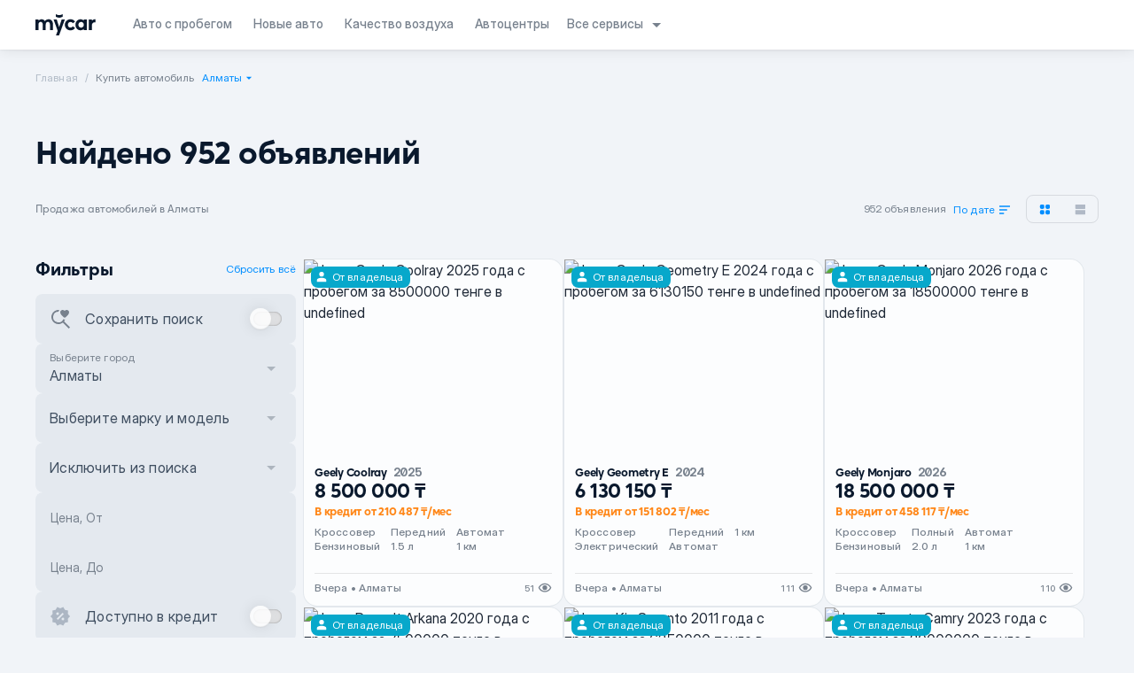

--- FILE ---
content_type: text/css; charset=utf-8
request_url: https://mycar.kz/_nuxt/triangleFilled.CLEn_iIi.css
body_size: 510
content:
.action-modal{background:#0009;display:block;height:100vh;left:0;overflow:hidden;position:fixed;top:0;width:100vw;z-index:999}.action-modal>div{background-color:#fff;border-radius:16px;display:flex;flex-direction:column;left:50%;overflow:hidden!important;padding:64px 102px;position:absolute;top:50%;transform:translate(-50%,-50%);width:585px}.action-modal .action-modal-content{-webkit-backdrop-filter:blur(25px);backdrop-filter:blur(25px);position:relative}.action-modal .action-modal-content__slot{height:100%}.action-modal .action-modal-content__close{cursor:pointer;position:absolute;right:10px;top:10px}.action-modal a{--tw-text-opacity: 1;color:rgba(0,116,252,var(--tw-text-opacity))}


--- FILE ---
content_type: text/css; charset=utf-8
request_url: https://mycar.kz/_nuxt/Input.C2bWautB.css
body_size: 741
content:
.input-component .common-input[data-v-4b5c6871]{cursor:text;display:flex;height:56px;padding:10px 16px;position:relative;--tw-bg-opacity: .25;background-color:rgba(187,198,211,var(--tw-bg-opacity));border:1px solid transparent}.dark .input-component .common-input[data-v-4b5c6871]{--tw-bg-opacity: .05;background-color:rgba(255,255,255,var(--tw-bg-opacity))}.input-component .common-input.sm[data-v-4b5c6871]{height:40px;padding:2px 16px}.input-component .common-input[data-v-4b5c6871]:focus-within{--tw-border-opacity: 1;border-color:rgba(0,142,255,var(--tw-border-opacity));--tw-bg-opacity: 1;background-color:rgba(255,255,255,var(--tw-bg-opacity));--tw-text-opacity: 1;color:rgba(10,25,45,var(--tw-text-opacity))}.dark .input-component .common-input[data-v-4b5c6871]:focus-within{--tw-bg-opacity: 1;background-color:rgba(0,0,0,var(--tw-bg-opacity));--tw-text-opacity: 1;color:rgba(255,255,255,var(--tw-text-opacity))}.input-component .common-input:focus-within .common-input__value[data-v-4b5c6871]{--tw-text-opacity: 1;color:rgba(10,25,45,var(--tw-text-opacity))}.dark .input-component .common-input:focus-within .common-input__value[data-v-4b5c6871]{--tw-text-opacity: 1;color:rgba(255,255,255,var(--tw-text-opacity))}.input-component .common-input__value[data-v-4b5c6871]{background:transparent;flex:1 0 0;font-size:16px;line-height:24px;margin-top:16px;max-width:100%;min-height:24px;outline:none;--tw-text-opacity: 1;color:rgba(63,78,96,var(--tw-text-opacity))}.dark .input-component .common-input__value[data-v-4b5c6871]{--tw-text-opacity: .75;color:rgba(255,255,255,var(--tw-text-opacity))}.input-component .common-input__value:-webkit-autofill~label[data-v-4b5c6871],.input-component .common-input__value:focus~label[data-v-4b5c6871],.input-component .common-input__value:not(:placeholder-shown)~label[data-v-4b5c6871]{top:10px;--tw-text-opacity: 1;color:rgba(119,129,141,var(--tw-text-opacity));font-size:12px;line-height:16px;letter-spacing:.25px}.dark .input-component .common-input__value:-webkit-autofill~label[data-v-4b5c6871],.dark .input-component .common-input__value:focus~label[data-v-4b5c6871],.dark .input-component .common-input__value:not(:placeholder-shown)~label[data-v-4b5c6871]{--tw-text-opacity: .5;color:rgba(255,255,255,var(--tw-text-opacity))}.input-component .common-input__value.full-height[data-v-4b5c6871]{line-height:36px;margin:0}.input-component .common-input__value[data-v-4b5c6871]:disabled{--tw-text-opacity: 1;color:rgba(119,129,141,var(--tw-text-opacity))}.dark .input-component .common-input__value[data-v-4b5c6871]:disabled{--tw-text-opacity: .5;color:rgba(255,255,255,var(--tw-text-opacity))}.input-component .common-input .floating-label[data-v-4b5c6871]{--tw-text-opacity: 1;color:rgba(119,129,141,var(--tw-text-opacity));font-size:14px;left:16px;line-height:24px;pointer-events:none;position:absolute;top:16px;transition:all .2s ease;-moz-transition:all .2s ease;-webkit-transition:all .2s ease}.dark .input-component .common-input .floating-label[data-v-4b5c6871]{--tw-text-opacity: .5;color:rgba(255,255,255,var(--tw-text-opacity))}.input-component .common-input.white-input[data-v-4b5c6871]{--tw-bg-opacity: 1;background-color:rgba(255,255,255,var(--tw-bg-opacity))}.dark .input-component .common-input.white-input[data-v-4b5c6871]{--tw-bg-opacity: 1;background-color:rgba(26,26,26,var(--tw-bg-opacity))}.input-component .common-input .clear-input[data-v-4b5c6871]{cursor:pointer;position:absolute;right:16px;top:16px}.input-component .common-input .left-icon-input[data-v-4b5c6871]{left:16px;position:absolute;top:16px}.input-component .common-input.with-icon[data-v-4b5c6871]{padding:10px 16px 10px 52px}.input-component .common-input.with-icon .floating-label[data-v-4b5c6871]{left:52px}.input-component .common-input.sm.with-icon[data-v-4b5c6871]{padding:2px 16px 2px 41px}.input-component .common-input.sm .left-icon-input[data-v-4b5c6871]{left:8px;top:5px}.input-component .common-input.sm .clear-input[data-v-4b5c6871]{align-items:center;display:flex;height:24px;justify-content:center;right:8px;top:8px}.input-component.input-light .common-input[data-v-4b5c6871]{--tw-bg-opacity: .05;background-color:rgba(255,255,255,var(--tw-bg-opacity))}.input-component.input-light .common-input .left-icon-input>svg[data-v-4b5c6871]{--tw-text-opacity: .15;color:rgba(255,255,255,var(--tw-text-opacity))}.input-component.input-light .common-input .clear-input>svg[data-v-4b5c6871]{--tw-text-opacity: .15;color:rgba(255,255,255,var(--tw-text-opacity))}.input-component.input-light .common-input .floating-label[data-v-4b5c6871]{--tw-text-opacity: .5;color:rgba(255,255,255,var(--tw-text-opacity))}.input-component.input-light .common-input__value[data-v-4b5c6871]{--tw-text-opacity: .9;color:rgba(255,255,255,var(--tw-text-opacity))}.input-component.input-light .common-input__value:-webkit-autofill~label[data-v-4b5c6871],.input-component.input-light .common-input__value:focus~label[data-v-4b5c6871],.input-component.input-light .common-input__value:not(:placeholder-shown)~label[data-v-4b5c6871]{--tw-text-opacity: .5;color:rgba(255,255,255,var(--tw-text-opacity))}.input-component.input-light .common-input[data-v-4b5c6871]:focus-within{--tw-bg-opacity: 1;background-color:rgba(255,255,255,var(--tw-bg-opacity));--tw-text-opacity: 1;color:rgba(10,25,45,var(--tw-text-opacity))}.input-component.input-light .common-input:focus-within .common-input__value[data-v-4b5c6871]{--tw-text-opacity: 1;color:rgba(10,25,45,var(--tw-text-opacity))}.input-component.input-light .common-input[data-v-4b5c6871]:focus-within__value{--tw-text-opacity: .9;color:rgba(0,0,0,var(--tw-text-opacity))}.input-component.input-light .common-input:focus-within__value:-webkit-autofill~label[data-v-4b5c6871],.input-component.input-light .common-input:focus-within__value:focus~label[data-v-4b5c6871],.input-component.input-light .common-input:focus-within__value:not(:placeholder-shown)~label[data-v-4b5c6871]{--tw-text-opacity: 1;color:rgba(119,129,141,var(--tw-text-opacity))}.input-component.input-dark .common-input .left-icon-input>svg[data-v-4b5c6871]{--tw-text-opacity: .6;color:rgba(188,196,207,var(--tw-text-opacity))}.input-component.input-dark .common-input .clear-input>svg[data-v-4b5c6871]{--tw-text-opacity: .6;color:rgba(188,196,207,var(--tw-text-opacity))}.input-component.input-dark .common-input .floating-label[data-v-4b5c6871]{--tw-text-opacity: 1;color:rgba(119,129,141,var(--tw-text-opacity))}.input-component.input-dark .common-input[data-v-4b5c6871]{--tw-bg-opacity: .25;background-color:rgba(187,198,211,var(--tw-bg-opacity))}.input-component.input-dark .common-input__value[data-v-4b5c6871]{--tw-text-opacity: .9;color:rgba(0,0,0,var(--tw-text-opacity))}.input-component.input-dark .common-input__value:-webkit-autofill~label[data-v-4b5c6871],.input-component.input-dark .common-input__value:focus~label[data-v-4b5c6871],.input-component.input-dark .common-input__value:not(:placeholder-shown)~label[data-v-4b5c6871]{--tw-text-opacity: 1;color:rgba(119,129,141,var(--tw-text-opacity))}.input-component.input-dark .common-input:focus-within .left-icon-input>svg[data-v-4b5c6871]{--tw-text-opacity: .15;color:rgba(255,255,255,var(--tw-text-opacity))}.input-component.input-dark .common-input:focus-within .clear-input>svg[data-v-4b5c6871]{--tw-text-opacity: .15;color:rgba(255,255,255,var(--tw-text-opacity))}.input-component.input-dark .common-input:focus-within .floating-label[data-v-4b5c6871]{--tw-text-opacity: .5;color:rgba(255,255,255,var(--tw-text-opacity))}.input-component.input-dark .common-input[data-v-4b5c6871]:focus-within{--tw-bg-opacity: 1;background-color:rgba(0,0,0,var(--tw-bg-opacity));--tw-text-opacity: 1;color:rgba(255,255,255,var(--tw-text-opacity))}.input-component.input-dark .common-input:focus-within .common-input__value[data-v-4b5c6871]{--tw-text-opacity: 1;color:rgba(255,255,255,var(--tw-text-opacity))}.input-component.input-dark .common-input[data-v-4b5c6871]:focus-within__value{--tw-text-opacity: .9;color:rgba(255,255,255,var(--tw-text-opacity))}.input-component.input-dark .common-input:focus-within__value:-webkit-autofill~label[data-v-4b5c6871],.input-component.input-dark .common-input:focus-within__value:focus~label[data-v-4b5c6871],.input-component.input-dark .common-input:focus-within__value:not(:placeholder-shown)~label[data-v-4b5c6871]{--tw-text-opacity: .5;color:rgba(255,255,255,var(--tw-text-opacity))}.input-component.error .common-input[data-v-4b5c6871]{border:2px solid;--tw-border-opacity: 1;border-color:rgba(201,33,64,var(--tw-border-opacity))}.input-component.error .info-label[data-v-4b5c6871]{--tw-text-opacity: 1;color:rgba(201,33,64,var(--tw-text-opacity))}.info-label[data-v-4b5c6871]{padding:4px 16px;--tw-text-opacity: 1;color:rgba(119,129,141,var(--tw-text-opacity));font-size:12px;line-height:16px;letter-spacing:.25px}.dark .info-label[data-v-4b5c6871]{--tw-text-opacity: .5;color:rgba(255,255,255,var(--tw-text-opacity))}.count-control[data-v-4b5c6871]{align-items:center;align-self:center;border-radius:100%;display:inline-flex;height:20px;justify-content:center;margin-right:8px;width:20px}.counter-container:focus-within>.count-control[data-v-4b5c6871]{--tw-bg-opacity: 1;background-color:rgba(0,142,255,var(--tw-bg-opacity))}.counter-container:focus-within svg[data-v-4b5c6871]{--tw-text-opacity: 1;color:rgba(255,255,255,var(--tw-text-opacity))}


--- FILE ---
content_type: text/css; charset=utf-8
request_url: https://mycar.kz/_nuxt/Tooltip.DUr0k1Az.css
body_size: -9
content:
#tooltip[data-v-feef4b87]{-webkit-backdrop-filter:blur(12px);backdrop-filter:blur(12px);filter:drop-shadow(0 0 16px rgba(0,0,0,.1)) drop-shadow(0 1px 2px rgba(0,0,0,.05))}


--- FILE ---
content_type: text/javascript; charset=utf-8
request_url: https://mycar.kz/_nuxt/t9jJynME.js
body_size: 652
content:
import{q as o}from"./B0uKEJgC.js";import{o as v}from"./ClrysKuB.js";function a(t){return[t.screenX,t.screenY]}function h(){let t=o([-1,-1]);return{wasMoved(l){let r=a(l);return t.value[0]===r[0]&&t.value[1]===r[1]?!1:(t.value=r,!0)},update(l){t.value=a(l)}}}function d(t){throw new Error("Unexpected object: "+t)}var g=(t=>(t[t.First=0]="First",t[t.Previous=1]="Previous",t[t.Next=2]="Next",t[t.Last=3]="Last",t[t.Specific=4]="Specific",t[t.Nothing=5]="Nothing",t))(g||{});function p(t,l){let r=l.resolveItems();if(r.length<=0)return null;let u=l.resolveActiveIndex(),n=u??-1;switch(t.focus){case 0:{for(let e=0;e<r.length;++e)if(!l.resolveDisabled(r[e],e,r))return e;return u}case 1:{n===-1&&(n=r.length);for(let e=n-1;e>=0;--e)if(!l.resolveDisabled(r[e],e,r))return e;return u}case 2:{for(let e=n+1;e<r.length;++e)if(!l.resolveDisabled(r[e],e,r))return e;return u}case 3:{for(let e=r.length-1;e>=0;--e)if(!l.resolveDisabled(r[e],e,r))return e;return u}case 4:{for(let e=0;e<r.length;++e)if(l.resolveId(r[e],e,r)===t.id)return e;return u}case 5:return null;default:d(t)}}let f=/([\u2700-\u27BF]|[\uE000-\uF8FF]|\uD83C[\uDC00-\uDFFF]|\uD83D[\uDC00-\uDFFF]|[\u2011-\u26FF]|\uD83E[\uDD10-\uDDFF])/g;function s(t){var l,r;let u=(l=t.innerText)!=null?l:"",n=t.cloneNode(!0);if(!(n instanceof HTMLElement))return u;let e=!1;for(let c of n.querySelectorAll('[hidden],[aria-hidden],[role="img"]'))c.remove(),e=!0;let i=e?(r=n.innerText)!=null?r:"":u;return f.test(i)&&(i=i.replace(f,"")),i}function m(t){let l=t.getAttribute("aria-label");if(typeof l=="string")return l.trim();let r=t.getAttribute("aria-labelledby");if(r){let u=r.split(" ").map(n=>{let e=document.getElementById(n);if(e){let i=e.getAttribute("aria-label");return typeof i=="string"?i.trim():s(e).trim()}return null}).filter(Boolean);if(u.length>0)return u.join(", ")}return s(t).trim()}function b(t){let l=o(""),r=o("");return()=>{let u=v(t);if(!u)return"";let n=u.innerText;if(l.value===n)return r.value;let e=m(u).trim().toLowerCase();return l.value=n,r.value=e,e}}export{g as c,p as f,b as p,h as u};


--- FILE ---
content_type: text/javascript; charset=utf-8
request_url: https://mycar.kz/_nuxt/4ppNXD1Q.js
body_size: 784
content:
import{j as w,d as E,q as S,E as V,m as $,x as D,aV as I,c as u,y as M,u as a,a as i,C as N,z as k,e as g,_ as P,h as C,F as j,g as q,o as d,t as L}from"./B0uKEJgC.js";import{u as z}from"./DOjkg2tN.js";const F=w("breadcrumbs",{state:()=>({list:[]}),actions:{add(t){this.list=t.filter((l,m,n)=>m===n.findIndex(r=>r.id===l.id))},delete(t){this.list=this.list.filter(l=>l.id!==t)},newList(t){this.list=t}}}),U={itemprop:"name"},A=["onClick"],O={itemprop:"name"},T=["content"],W="https://schema.org/BreadcrumbList",y="https://schema.org/ListItem",G=E({__name:"Breadcrumbs",props:{pending:{type:Boolean}},emits:["filter:values","reset:values"],setup(t,{emit:l}){const m=z(),n=S(),r=l,f=V(),h=F(),B=(e,s)=>{e==="filter"?r("filter:values",s):e==="reset"&&r("reset:values")},c=$(()=>h.list),x=(e,s)=>{(s===c.value.length-1||!c.value[s].path)&&e.preventDefault()},_=()=>{n.value&&m&&(n.value.scrollLeft=n.value.scrollWidth)};return D(()=>{_()}),I(_),(e,s)=>{const b=P;return a(h).list.length?(d(),u("div",{key:0,ref_key:"scrollContainer",ref:n,class:"flex items-center w-full hidden-scroll overflow-hidden md:overflow-x-scroll"},[i("ul",{class:k([{"shimmer-item":t.pending},"flex text-body3 flex-shrink-0 scroll-item"]),itemscope:"",itemtype:W},[i("li",{class:"crumb-item",itemprop:"itemListElement",itemscope:"",itemtype:y},[g(b,{itemprop:"item",to:a(f)("/"),title:e.$t("routes:home")},{default:C(()=>[i("span",U,L(e.$t("routes:main")),1)]),_:1},8,["to","title"]),s[0]||(s[0]=i("meta",{itemprop:"position",content:"1"},null,-1))]),(d(!0),u(j,null,q(a(c),(o,p)=>(d(),u("li",{key:o.id,class:k(["crumb-item",{"not-click":p===a(c).length-1}]),itemprop:"itemListElement",itemscope:"",itemtype:y,onClick:v=>B(o.action??"",o.actionProp)},[g(b,{to:{path:a(f)(o?.path),query:o.params},itemprop:"item",title:o.name,onClick:v=>x(v,p)},{default:C(()=>[i("span",O,L(o.name),1)]),_:2},1032,["to","title","onClick"]),i("meta",{itemprop:"position",content:String(p+2)},null,8,T)],10,A))),128))],2),N(e.$slots,"default")],512)):M("",!0)}}}),K=Object.assign(G,{__name:"Breadcrumbs"});export{K as B,F as u};


--- FILE ---
content_type: text/javascript; charset=utf-8
request_url: https://mycar.kz/_nuxt/p_D86kEJ.js
body_size: 476
content:
import{A as o,b as k,K as v,j as d,I as i,S as l,l as h,k as u,af as g,U as f}from"./B0uKEJgC.js";import{p as y,A as _}from"./BbxdbWof.js";const p=new Date;p.setTime(p.getTime()+365*24*60*60*1e3);function c(e){const t=o(e,{expires:p}),s=k(e,()=>t.value);return v(s,()=>{t.value=s.value},{deep:!0}),s}const m=d("auth",{state:()=>({isOpenAuthModal:!1}),actions:{async sendCode(e){const t=u(),s=o("locale");await $fetch(`${t.public.authServer}/auth/login/`,{method:"POST",body:e,headers:{"Accept-Language":s.value}})},async checkPhone(e){const{$http:t}=h(),s=u();return await t.get(`${s.public.authServer}/auth/check-phone/${e}/`)},async verify(e){const{$http:t}=h(),s=u(),n=l(),r=i();await t.post(`${s.public.authServer}/auth/verify/`,e).then(a=>{o("access_token").value=a?.access_token,o("refresh_token").value=a?.refresh_token,c("access_token").value=a?.access_token}),f().getProfile(),r.query?.redirectUri&&await n.replace({path:r.query?.redirectUri,query:{}})},async authInternal(e){const{$http:t}=h(),s=u(),n=l(),r=i();try{const a=await t.post(`${s.public.authServer}/auth/internal/`,e);o("access_token").value=a?.access_token,c("access_token").value=a?.access_token}catch(a){throw console.error("Ошибка авторизации:",a),a}await g(),await f().getProfile(),r.query?.redirectUri&&await n.replace({path:r.query?.redirectUri,query:{}})},logout(){y(_.logout_success),o("user").value=null,o("access_token").value=null,o("refresh_token").value=null,c("access_token").value=null},showModal(){this.isOpenAuthModal=!0},closeModal(){const e=i();this.isOpenAuthModal=!1;const t=l();this.isAuthorized||t.replace({query:{...e.query}})}},getters:{isAuthorized(){return!!c("access_token").value}}});export{m as u};


--- FILE ---
content_type: text/javascript; charset=utf-8
request_url: https://mycar.kz/_nuxt/B0uKEJgC.js
body_size: 198157
content:
const __vite__mapDeps=(i,m=__vite__mapDeps,d=(m.f||(m.f=["./BxJDw0NY.js","./B_-idUYE.js","./c3FKSfwW.js","./BHpwJtof.js","./BB_UCAkT.js","./hcjK0H3c.js","./DnF0pF68.js","./-20KLm7U.js","./ByztAUE3.js","./nUBrb1zT.js","./Bvx21EPy.js","./DlAUqK2U.js","./Dwo_NMwd.js","./BbxdbWof.js","./CJ7fCFe0.js","./DTHr_59K.js","./about.y3EvmPhx.css","./MNMCkZz3.js","./DqMJUxly.js","./BcjsoQi6.js","./CxetVY16.js","./DEHROlzn.js","./Cv6qvl8M.js","./BcV3hVJI.js","./B0bwINrT.js","./BoqYYHqV.js","./ClrysKuB.js","./s5N0Dgp8.js","./0xJjeSki.js","./DA11o9hf.js","./Bb5xx5jb.js","./Modal.88UykP5V.css","./C2BJWQX8.js","./o-m_Vd7-.js","./DI3TG0jt.js","./DOjkg2tN.js","./hkNynBRe.js","./Aa9Ss2HP.js","./CswuPSgU.js","./bonus.DQp41kNy.css","./Cs3vn8_G.js","./BN5bUJxS.js","./DyQrpgRQ.js","./B8OiP_ge.js","./CB1nnrCq.js","./C5YtM-fB.js","./DYNXsAh2.js","./oaxRltaV.js","./Input.C2bWautB.css","./D5ba17gL.js","./B9w8gUdM.js","./BcaYbR5q.js","./ofFVoOmt.js","./BM0CrTJh.js","./Checkbox.DjJRcZQU.css","./Cdq9oYV2.js","./D6C45v-e.js","./DCR5S7UL.js","./CpUTCptM.js","./DhLmzQDn.js","./pok8Mr_q.js","./getMetaParams.2YUm3qS9.css","./CT6oV-kz.js","./MarkDialog.BN7a8YgB.css","./B7PRsSqI.js","./BuOBRilE.js","./c6olGhOt.js","./KRQ87kiA.js","./Bs_VtLZx.js","./NewAutoOfficialItem._Orx3dNC.css","./CfjxfgdN.js","./6bZq6f_6.js","./v7YpehY3.js","./DlGKuDdy.js","./DlDq3yMN.js","./p_D86kEJ.js","./Bxp8GQ5F.js","./B05iH7Do.js","./R7a4cYLH.js","./CnlzYuep.js","./DNIIad-s.js","./favorites.g53wdtYZ.css","./BDbpoXqU.js","./CizyYncA.js","./Z-C2dq7E.js","./mCHlfIwO.js","./C2QyJNZk.js","./CRn96ZNO.js","./BHp65QdH.js","./AuthModal.XXr8IHUO.css","./DgEWgidj.js","./PrimeCarsMob.BSIgGZ2y.css","./swiper.BiEk7v8n.css","./C1y60m99.js","./banners.CZdQktje.css","./DlLn0Z6c.js","./BottomSideBar.nhLWA7b3.css","./C7Uw-18u.js","./hmvYoQHG.js","./Drr3Xba3.js","./BuFT62K9.js","./DttA6kad.js","./D5OlsPzy.js","./DgSi2z9X.js","./VerifyCode.D1ySUmei.css","./ByVl3sa-.js","./j9M6dACg.js","./BJ5HEicL.js","./D_UAqjZY.js","./B4isV7-N.js","./DPC8TWM-.js","./DFpq34Ta.js","./BY4ZcAHh.js","./CalculatorCredit.CYRjKcCE.css","./jQgVWHbG.js","./DABpvKva.js","./pagination.DioOUj-L.css","./6Hs3qwnl.js","./CXv9wPFO.js","./XDtBTZIx.js","./OpenAiChatButton.BUNQBaSE.css","./CzFh9GbB.js","./K41fPqFp.js","./NdTElB5J.js","./CEXcJ0P3.js","./CQnfRxU5.js","./index.BWiI9Snl.css","./DrRHRh3e.js","./dH5HHhIx.js","./8kDPXcFC.js","./index.DuF-Yr_t.css","./Bnb5w14x.js","./CSi9u1tt.js","./Bh3rQR8W.js","./MobileBanner.dR25mDBh.css","./CYUN4unk.js","./0_OmDJtd.js","./BzN8IW66.js","./7BhWUmo_.js","./DJkkn5ng.js","./1Rc2wDl1.js","./garage.nHH0KsEZ.css","./B0yRYWFK.js","./2eVQN7Ek.js","./BjFmGAPI.js","./DUTVU_FU.js","./L_gKID8s.js","./profile.C-UOmbwU.css","./BPJCVf6N.js","./34XG001h.js","./CuSIPe7T.js","./CarLocation.WVfnQWE0.css","./B2i7YHXD.js","./t9jJynME.js","./BfcYz2DB.js","./BFhM1D7m.js","./BN17rqGw.js","./BAAIwVx_.js","./CpZvofKg.js","./CKeLkWEh.js","./DtNwYFl3.js","./DU64UPLD.js","./DSOdgut2.js","./D51wwExQ.js","./BHsokVdg.js","./BbDeV57_.js","./TextareaInput.BQFI4sxd.css","./9op-nq-K.js","./CqkleIqs.js","./DhMRXxBt.js","./getDayFromDate.D3Eb8EES.css","./2o768pgL.js","./DB4tKdGu.js","./C21xSa0I.js","./triangleFilled.CLEn_iIi.css","./BQxmI61n.js","./BwFfNAQj.js","./CAtPd_5j.js","./DTJ6dFl7.js","./useInfiniteScroll.CFW83_b0.css","./DsCW9lHB.js","./D8WvPYSr.js","./DhXcCPh-.js","./Switch.Yf6MoToa.css","./D-LDlbYq.js","./favourites.BAHfNjBc.css","./CjAnc612.js","./my-publications.BkNmDAtc.css","./BphPC_kf.js","./ChBZ9BaW.js","./thVDfQXw.js","./franchise.eU2lJXch.css","./DmV7e3eh.js","./4ppNXD1Q.js","./Breadcrumbs.DlK2qjsh.css","./CjgaIuD1.js","./uqF6p8Fr.js","./fPjzJ7ds.js","./CyYulNOD.js","./1-RYtvGA.js","./BO8fyUCI.js","./CV3HMR0m.js","./Q8gOo2AB.js","./B7GdnnyW.js","./GalleryModal.CSY79GYU.css","./B2kSzUj5.js","./Ctoet94Z.js","./CYPinc41.js","./D8DEPngZ.js","./D18qk9-I.js","./BW0lXfU5.js","./RPlh8J0l.js","./BSU4d3B_.js","./CmSI2RJd.js","./Description.PYUEOdS0.css","./By3V6iFk.js","./Complaint.pdhHgUoH.css","./BFYCJHsE.js","./B7q-o9Jo.js","./lQs0MVJa.js","./BAVOIttX.js","./CCbw1DZL.js","./CarInfo.ByZO466L.css","./Cfih284n.js","./DthV9Htj.js","./BY3esrEi.js","./DwAjl32j.js","./Modal.B1PMDETi.css","./C6Zal_Q1.js","./_id_.UD44Hla7.css","./wwOSoSKM.js","./DSpLFlbu.js","./index.DOblWCC0.css","./CCJAEFxc.js","./D-vkhM0J.js","./1TMDA75r.js","./0UNlXJMj.js","./m3Spmgiz.js","./C852h21b.js","./zuknG9ut.js","./DyFa7725.js","./index.DR-OL4fZ.css","./AyjGqj8M.js","./index.BY9i1WH1.css","./D-CC_6bu.js","./B2QPW5pa.js","./6vngq1Sq.js","./CMGVLdR7.js","./index.BuAa4DKZ.css","./BWBPMboS.js","./EuN4i_WJ.js","./DvWivn7Q.js","./index.Dc7gq4vb.css","./Bo111x1T.js","./BR4W0VlK.js","./cXVRXjHC.js","./_id_.CVNNGvqY.css","./DusnOOg8.js","./6rySUClH.js","./Brdp_4Kl.js","./index.JftA8BFD.css","./CAB3lUGG.js","./BGMtTBb7.js","./UJzcfw1H.js","./CpeDhz0M.js","./ThemeSwitcher.BCVvyWU6.css","./DtV9rKcg.js","./DUq36kYE.js","./Header.CyEYexTJ.css","./DlsqZKie.js","./Details.Cobp7sCQ.css","./index.Bk90jXBu.css","./D7JsO0bJ.js","./report.UHZQTOe2.css","./BHTnGf5w.js","./tPPGAeBs.js","./sortDefault.Btz7Xrwx.css","./BbaGIUWL.js","./DQarKKsV.js","./Dk807mHK.js","./Accordion.BAIMScm8.css","./_...BVJW7WEu.css","./BDEVFOJN.js","./B2RubQNj.js","./CeBhQ0vb.js","./BUWOS3Pi.js","./7GyH1bI4.js","./BiAq1mQ5.js","./ModelPreviewCard.BtggP5vR.css","./dyCW0aF8.js","./_address_.AIJ4fAC4.css","./3nwtcM2m.js","./CGksYDNc.js","./o_jewcMs.js","./CLFEtdYY.js","./BankList.B9eBDhW1.css","./CreditCalc.CIbAQcdG.css","./C-1KNgcI.js","./DIxEmCV-.js","./advantages.rd_JAfxL.css","./index.CsWI33Nb.css","./BM02-PSk.js","./_address_.CKOnNxEW.css","./CzRPVOgk.js","./onboarding.CrT4LawZ.css","./xOhYd_OH.js","./BipX7y1G.js","./BeX3i3xo.js","./KbukEZZv.js","./RelocateToAppModal.Dzk6R96Q.css","./create-announcement.P6BBvK5p.css","./DqmM4nkH.js","./D-71c1ID.js","./BrandPageContent.D4H-cp_H.css","./index.C--zNBCF.css","./D3lXHumh.js","./_...ZSqlGcBT.css","./zTTW4osu.js","./_id_.CpHMQmXb.css","./8KqGXckR.js","./_...zMYenaNq.css","./CS3LgDHr.js","./D6nXuqYI.js","./DBzchkZA.js","./CSGUKkYI.js","./AuctionModal.DFzBYbdV.css","./CLO2J5Zy.js","./_model_.DSI1ih4e.css","./CRmcN6kw.js","./BkO7ned_.js","./_id_.DVK7MOi6.css","./EiY2JjT2.js","./_id_.-33VxR1B.css","./CoYsrzvd.js","./_id_.fZf6C1DH.css","./e6rHpyQQ.js","./B6b5s2HF.js","./DqhVkYIc.js","./_...DwMm9fk_.css","./Dx86a4_I.js","./CNSHl2Xh.js","./aXyYKE0P.js","./LkTL6Ylu.js","./index.Cw1lnn9a.css","./DSwbcCWQ.js","./_appId_.Dbhpm0hA.css","./B_1_Dbo1.js","./Btot98vJ.js","./B0VoSCOi.js","./Tag.C8a8Wg1t.css","./ModelsList.BoUrdYjV.css","./DPCauddf.js","./CxU5W8lf.js","./B5LBFVQp.js","./DReF9o1I.js","./TestDrive.DZ2cmvTI.css","./ClpnIp_k.js","./CallButton.C_kdOVA4.css","./index.Bkx-LAsN.css","./B-NTPUUq.js","./video.DlGfTtte.css","./dPoU_lda.js","./_model_.ze5TBKnU.css","./DyIg-scE.js","./models.4NKsw2MF.css","./C-uepKdI.js","./Bt4HsRYL.js","./Cs6lzY6g.js","./_id_.7f9a2Vhg.css","./CCVBrvd2.js","./_id_.q7hHQssY.css","./BPIOHBHu.js","./Dlojk7mz.js","./D0Rn5oeR.js","./DvoGEsWb.js","./marketing.CNDXt2vx.css","./CX1w5a1L.js","./BuYKvEo7.js","./Cumhjgne.js","./gGMnmAdr.js","./bxjjFbwy.js","./CvJttkOo.js","./ai-chat-layout._2UsielU.css","./C7ZGDs0b.js","./CUuHwG_P.js","./CrSuyFwL.js","./Footer.JjnLnvDM.css","./DQK8fXNU.js","./uiEAd2-u.js","./QRModal.9PSDCD--.css","./BmZiWKQX.js","./Tooltip.DUr0k1Az.css","./default.BFrd1VUa.css","./_xpOjZMg.js","./DPOqC7Xr.js","./BwlqYuW3.js","./C_k5EKFq.js","./market-layout.NAxJW278.css","./DGbxi6W3.js"])))=>i.map(i=>d[i]);
(function(){const t=document.createElement("link").relList;if(t&&t.supports&&t.supports("modulepreload"))return;for(const i of document.querySelectorAll('link[rel="modulepreload"]'))n(i);new MutationObserver(i=>{for(const o of i)if(o.type==="childList")for(const a of o.addedNodes)a.tagName==="LINK"&&a.rel==="modulepreload"&&n(a)}).observe(document,{childList:!0,subtree:!0});function r(i){const o={};return i.integrity&&(o.integrity=i.integrity),i.referrerPolicy&&(o.referrerPolicy=i.referrerPolicy),i.crossOrigin==="use-credentials"?o.credentials="include":i.crossOrigin==="anonymous"?o.credentials="omit":o.credentials="same-origin",o}function n(i){if(i.ep)return;i.ep=!0;const o=r(i);fetch(i.href,o)}})();function gf(e){const t=Object.create(null);for(const r of e.split(","))t[r]=1;return r=>r in t}const He={},Ii=[],Br=()=>{},Lm=()=>!1,sa=e=>e.charCodeAt(0)===111&&e.charCodeAt(1)===110&&(e.charCodeAt(2)>122||e.charCodeAt(2)<97),mf=e=>e.startsWith("onUpdate:"),vt=Object.assign,yf=(e,t)=>{const r=e.indexOf(t);r>-1&&e.splice(r,1)},qE=Object.prototype.hasOwnProperty,Me=(e,t)=>qE.call(e,t),ce=Array.isArray,Ri=e=>eo(e)==="[object Map]",Zi=e=>eo(e)==="[object Set]",Kd=e=>eo(e)==="[object Date]",WE=e=>eo(e)==="[object RegExp]",he=e=>typeof e=="function",Ze=e=>typeof e=="string",wr=e=>typeof e=="symbol",je=e=>e!==null&&typeof e=="object",_f=e=>(je(e)||he(e))&&he(e.then)&&he(e.catch),xm=Object.prototype.toString,eo=e=>xm.call(e),GE=e=>eo(e).slice(8,-1),Nm=e=>eo(e)==="[object Object]",nl=e=>Ze(e)&&e!=="NaN"&&e[0]!=="-"&&""+parseInt(e,10)===e,Pi=gf(",key,ref,ref_for,ref_key,onVnodeBeforeMount,onVnodeMounted,onVnodeBeforeUpdate,onVnodeUpdated,onVnodeBeforeUnmount,onVnodeUnmounted"),il=e=>{const t=Object.create(null);return(r=>t[r]||(t[r]=e(r)))},KE=/-\w/g,lr=il(e=>e.replace(KE,t=>t.slice(1).toUpperCase())),zE=/\B([A-Z])/g,Hn=il(e=>e.replace(zE,"-$1").toLowerCase()),ol=il(e=>e.charAt(0).toUpperCase()+e.slice(1)),Yl=il(e=>e?`on${ol(e)}`:""),sn=(e,t)=>!Object.is(e,t),Oi=(e,...t)=>{for(let r=0;r<e.length;r++)e[r](...t)},Dm=(e,t,r,n=!1)=>{Object.defineProperty(e,t,{configurable:!0,enumerable:!1,writable:n,value:r})},al=e=>{const t=parseFloat(e);return isNaN(t)?e:t},Mm=e=>{const t=Ze(e)?Number(e):NaN;return isNaN(t)?e:t};let zd;const sl=()=>zd||(zd=typeof globalThis<"u"?globalThis:typeof self<"u"?self:typeof window<"u"?window:typeof global<"u"?global:{});function ll(e){if(ce(e)){const t={};for(let r=0;r<e.length;r++){const n=e[r],i=Ze(n)?QE(n):ll(n);if(i)for(const o in i)t[o]=i[o]}return t}else if(Ze(e)||je(e))return e}const YE=/;(?![^(]*\))/g,XE=/:([^]+)/,JE=/\/\*[^]*?\*\//g;function QE(e){const t={};return e.replace(JE,"").split(YE).forEach(r=>{if(r){const n=r.split(XE);n.length>1&&(t[n[0].trim()]=n[1].trim())}}),t}function la(e){let t="";if(Ze(e))t=e;else if(ce(e))for(let r=0;r<e.length;r++){const n=la(e[r]);n&&(t+=n+" ")}else if(je(e))for(const r in e)e[r]&&(t+=r+" ");return t.trim()}function rF(e){if(!e)return null;let{class:t,style:r}=e;return t&&!Ze(t)&&(e.class=la(t)),r&&(e.style=ll(r)),e}const ZE="itemscope,allowfullscreen,formnovalidate,ismap,nomodule,novalidate,readonly",ew=gf(ZE);function Um(e){return!!e||e===""}function tw(e,t){if(e.length!==t.length)return!1;let r=!0;for(let n=0;r&&n<e.length;n++)r=ii(e[n],t[n]);return r}function ii(e,t){if(e===t)return!0;let r=Kd(e),n=Kd(t);if(r||n)return r&&n?e.getTime()===t.getTime():!1;if(r=wr(e),n=wr(t),r||n)return e===t;if(r=ce(e),n=ce(t),r||n)return r&&n?tw(e,t):!1;if(r=je(e),n=je(t),r||n){if(!r||!n)return!1;const i=Object.keys(e).length,o=Object.keys(t).length;if(i!==o)return!1;for(const a in e){const s=e.hasOwnProperty(a),l=t.hasOwnProperty(a);if(s&&!l||!s&&l||!ii(e[a],t[a]))return!1}}return String(e)===String(t)}function bf(e,t){return e.findIndex(r=>ii(r,t))}const Fm=e=>!!(e&&e.__v_isRef===!0),Zn=e=>Ze(e)?e:e==null?"":ce(e)||je(e)&&(e.toString===xm||!he(e.toString))?Fm(e)?Zn(e.value):JSON.stringify(e,Bm,2):String(e),Bm=(e,t)=>Fm(t)?Bm(e,t.value):Ri(t)?{[`Map(${t.size})`]:[...t.entries()].reduce((r,[n,i],o)=>(r[Xl(n,o)+" =>"]=i,r),{})}:Zi(t)?{[`Set(${t.size})`]:[...t.values()].map(r=>Xl(r))}:wr(t)?Xl(t):je(t)&&!ce(t)&&!Nm(t)?String(t):t,Xl=(e,t="")=>{var r;return wr(e)?`Symbol(${(r=e.description)!=null?r:t})`:e};let Ot;class Vm{constructor(t=!1){this.detached=t,this._active=!0,this._on=0,this.effects=[],this.cleanups=[],this._isPaused=!1,this.parent=Ot,!t&&Ot&&(this.index=(Ot.scopes||(Ot.scopes=[])).push(this)-1)}get active(){return this._active}pause(){if(this._active){this._isPaused=!0;let t,r;if(this.scopes)for(t=0,r=this.scopes.length;t<r;t++)this.scopes[t].pause();for(t=0,r=this.effects.length;t<r;t++)this.effects[t].pause()}}resume(){if(this._active&&this._isPaused){this._isPaused=!1;let t,r;if(this.scopes)for(t=0,r=this.scopes.length;t<r;t++)this.scopes[t].resume();for(t=0,r=this.effects.length;t<r;t++)this.effects[t].resume()}}run(t){if(this._active){const r=Ot;try{return Ot=this,t()}finally{Ot=r}}}on(){++this._on===1&&(this.prevScope=Ot,Ot=this)}off(){this._on>0&&--this._on===0&&(Ot=this.prevScope,this.prevScope=void 0)}stop(t){if(this._active){this._active=!1;let r,n;for(r=0,n=this.effects.length;r<n;r++)this.effects[r].stop();for(this.effects.length=0,r=0,n=this.cleanups.length;r<n;r++)this.cleanups[r]();if(this.cleanups.length=0,this.scopes){for(r=0,n=this.scopes.length;r<n;r++)this.scopes[r].stop(!0);this.scopes.length=0}if(!this.detached&&this.parent&&!t){const i=this.parent.scopes.pop();i&&i!==this&&(this.parent.scopes[this.index]=i,i.index=this.index)}this.parent=void 0}}}function ua(e){return new Vm(e)}function to(){return Ot}function zo(e,t=!1){Ot&&Ot.cleanups.push(e)}let Ge;const Jl=new WeakSet;class jm{constructor(t){this.fn=t,this.deps=void 0,this.depsTail=void 0,this.flags=5,this.next=void 0,this.cleanup=void 0,this.scheduler=void 0,Ot&&Ot.active&&Ot.effects.push(this)}pause(){this.flags|=64}resume(){this.flags&64&&(this.flags&=-65,Jl.has(this)&&(Jl.delete(this),this.trigger()))}notify(){this.flags&2&&!(this.flags&32)||this.flags&8||$m(this)}run(){if(!(this.flags&1))return this.fn();this.flags|=2,Yd(this),qm(this);const t=Ge,r=yr;Ge=this,yr=!0;try{return this.fn()}finally{Wm(this),Ge=t,yr=r,this.flags&=-3}}stop(){if(this.flags&1){for(let t=this.deps;t;t=t.nextDep)Sf(t);this.deps=this.depsTail=void 0,Yd(this),this.onStop&&this.onStop(),this.flags&=-2}}trigger(){this.flags&64?Jl.add(this):this.scheduler?this.scheduler():this.runIfDirty()}runIfDirty(){Gu(this)&&this.run()}get dirty(){return Gu(this)}}let Hm=0,Po,Oo;function $m(e,t=!1){if(e.flags|=8,t){e.next=Oo,Oo=e;return}e.next=Po,Po=e}function Ef(){Hm++}function wf(){if(--Hm>0)return;if(Oo){let t=Oo;for(Oo=void 0;t;){const r=t.next;t.next=void 0,t.flags&=-9,t=r}}let e;for(;Po;){let t=Po;for(Po=void 0;t;){const r=t.next;if(t.next=void 0,t.flags&=-9,t.flags&1)try{t.trigger()}catch(n){e||(e=n)}t=r}}if(e)throw e}function qm(e){for(let t=e.deps;t;t=t.nextDep)t.version=-1,t.prevActiveLink=t.dep.activeLink,t.dep.activeLink=t}function Wm(e){let t,r=e.depsTail,n=r;for(;n;){const i=n.prevDep;n.version===-1?(n===r&&(r=i),Sf(n),rw(n)):t=n,n.dep.activeLink=n.prevActiveLink,n.prevActiveLink=void 0,n=i}e.deps=t,e.depsTail=r}function Gu(e){for(let t=e.deps;t;t=t.nextDep)if(t.dep.version!==t.version||t.dep.computed&&(Gm(t.dep.computed)||t.dep.version!==t.version))return!0;return!!e._dirty}function Gm(e){if(e.flags&4&&!(e.flags&16)||(e.flags&=-17,e.globalVersion===Yo)||(e.globalVersion=Yo,!e.isSSR&&e.flags&128&&(!e.deps&&!e._dirty||!Gu(e))))return;e.flags|=2;const t=e.dep,r=Ge,n=yr;Ge=e,yr=!0;try{qm(e);const i=e.fn(e._value);(t.version===0||sn(i,e._value))&&(e.flags|=128,e._value=i,t.version++)}catch(i){throw t.version++,i}finally{Ge=r,yr=n,Wm(e),e.flags&=-3}}function Sf(e,t=!1){const{dep:r,prevSub:n,nextSub:i}=e;if(n&&(n.nextSub=i,e.prevSub=void 0),i&&(i.prevSub=n,e.nextSub=void 0),r.subs===e&&(r.subs=n,!n&&r.computed)){r.computed.flags&=-5;for(let o=r.computed.deps;o;o=o.nextDep)Sf(o,!0)}!t&&!--r.sc&&r.map&&r.map.delete(r.key)}function rw(e){const{prevDep:t,nextDep:r}=e;t&&(t.nextDep=r,e.prevDep=void 0),r&&(r.prevDep=t,e.nextDep=void 0)}let yr=!0;const Km=[];function cn(){Km.push(yr),yr=!1}function fn(){const e=Km.pop();yr=e===void 0?!0:e}function Yd(e){const{cleanup:t}=e;if(e.cleanup=void 0,t){const r=Ge;Ge=void 0;try{t()}finally{Ge=r}}}let Yo=0,nw=class{constructor(t,r){this.sub=t,this.dep=r,this.version=r.version,this.nextDep=this.prevDep=this.nextSub=this.prevSub=this.prevActiveLink=void 0}};class ul{constructor(t){this.computed=t,this.version=0,this.activeLink=void 0,this.subs=void 0,this.map=void 0,this.key=void 0,this.sc=0,this.__v_skip=!0}track(t){if(!Ge||!yr||Ge===this.computed)return;let r=this.activeLink;if(r===void 0||r.sub!==Ge)r=this.activeLink=new nw(Ge,this),Ge.deps?(r.prevDep=Ge.depsTail,Ge.depsTail.nextDep=r,Ge.depsTail=r):Ge.deps=Ge.depsTail=r,zm(r);else if(r.version===-1&&(r.version=this.version,r.nextDep)){const n=r.nextDep;n.prevDep=r.prevDep,r.prevDep&&(r.prevDep.nextDep=n),r.prevDep=Ge.depsTail,r.nextDep=void 0,Ge.depsTail.nextDep=r,Ge.depsTail=r,Ge.deps===r&&(Ge.deps=n)}return r}trigger(t){this.version++,Yo++,this.notify(t)}notify(t){Ef();try{for(let r=this.subs;r;r=r.prevSub)r.sub.notify()&&r.sub.dep.notify()}finally{wf()}}}function zm(e){if(e.dep.sc++,e.sub.flags&4){const t=e.dep.computed;if(t&&!e.dep.subs){t.flags|=20;for(let n=t.deps;n;n=n.nextDep)zm(n)}const r=e.dep.subs;r!==e&&(e.prevSub=r,r&&(r.nextSub=e)),e.dep.subs=e}}const Es=new WeakMap,ei=Symbol(""),Ku=Symbol(""),Xo=Symbol("");function xt(e,t,r){if(yr&&Ge){let n=Es.get(e);n||Es.set(e,n=new Map);let i=n.get(r);i||(n.set(r,i=new ul),i.map=n,i.key=r),i.track()}}function en(e,t,r,n,i,o){const a=Es.get(e);if(!a){Yo++;return}const s=l=>{l&&l.trigger()};if(Ef(),t==="clear")a.forEach(s);else{const l=ce(e),u=l&&nl(r);if(l&&r==="length"){const c=Number(n);a.forEach((d,f)=>{(f==="length"||f===Xo||!wr(f)&&f>=c)&&s(d)})}else switch((r!==void 0||a.has(void 0))&&s(a.get(r)),u&&s(a.get(Xo)),t){case"add":l?u&&s(a.get("length")):(s(a.get(ei)),Ri(e)&&s(a.get(Ku)));break;case"delete":l||(s(a.get(ei)),Ri(e)&&s(a.get(Ku)));break;case"set":Ri(e)&&s(a.get(ei));break}}wf()}function iw(e,t){const r=Es.get(e);return r&&r.get(t)}function gi(e){const t=Ae(e);return t===e?t:(xt(t,"iterate",Xo),Jt(e)?t:t.map(Sr))}function cl(e){return xt(e=Ae(e),"iterate",Xo),e}function bn(e,t){return jr(e)?_r(e)?Bi(Sr(t)):Bi(t):Sr(t)}const ow={__proto__:null,[Symbol.iterator](){return Ql(this,Symbol.iterator,e=>bn(this,e))},concat(...e){return gi(this).concat(...e.map(t=>ce(t)?gi(t):t))},entries(){return Ql(this,"entries",e=>(e[1]=bn(this,e[1]),e))},every(e,t){return Gr(this,"every",e,t,void 0,arguments)},filter(e,t){return Gr(this,"filter",e,t,r=>r.map(n=>bn(this,n)),arguments)},find(e,t){return Gr(this,"find",e,t,r=>bn(this,r),arguments)},findIndex(e,t){return Gr(this,"findIndex",e,t,void 0,arguments)},findLast(e,t){return Gr(this,"findLast",e,t,r=>bn(this,r),arguments)},findLastIndex(e,t){return Gr(this,"findLastIndex",e,t,void 0,arguments)},forEach(e,t){return Gr(this,"forEach",e,t,void 0,arguments)},includes(...e){return Zl(this,"includes",e)},indexOf(...e){return Zl(this,"indexOf",e)},join(e){return gi(this).join(e)},lastIndexOf(...e){return Zl(this,"lastIndexOf",e)},map(e,t){return Gr(this,"map",e,t,void 0,arguments)},pop(){return uo(this,"pop")},push(...e){return uo(this,"push",e)},reduce(e,...t){return Xd(this,"reduce",e,t)},reduceRight(e,...t){return Xd(this,"reduceRight",e,t)},shift(){return uo(this,"shift")},some(e,t){return Gr(this,"some",e,t,void 0,arguments)},splice(...e){return uo(this,"splice",e)},toReversed(){return gi(this).toReversed()},toSorted(e){return gi(this).toSorted(e)},toSpliced(...e){return gi(this).toSpliced(...e)},unshift(...e){return uo(this,"unshift",e)},values(){return Ql(this,"values",e=>bn(this,e))}};function Ql(e,t,r){const n=cl(e),i=n[t]();return n!==e&&!Jt(e)&&(i._next=i.next,i.next=()=>{const o=i._next();return o.done||(o.value=r(o.value)),o}),i}const aw=Array.prototype;function Gr(e,t,r,n,i,o){const a=cl(e),s=a!==e&&!Jt(e),l=a[t];if(l!==aw[t]){const d=l.apply(e,o);return s?Sr(d):d}let u=r;a!==e&&(s?u=function(d,f){return r.call(this,bn(e,d),f,e)}:r.length>2&&(u=function(d,f){return r.call(this,d,f,e)}));const c=l.call(a,u,n);return s&&i?i(c):c}function Xd(e,t,r,n){const i=cl(e);let o=r;return i!==e&&(Jt(e)?r.length>3&&(o=function(a,s,l){return r.call(this,a,s,l,e)}):o=function(a,s,l){return r.call(this,a,bn(e,s),l,e)}),i[t](o,...n)}function Zl(e,t,r){const n=Ae(e);xt(n,"iterate",Xo);const i=n[t](...r);return(i===-1||i===!1)&&fl(r[0])?(r[0]=Ae(r[0]),n[t](...r)):i}function uo(e,t,r=[]){cn(),Ef();const n=Ae(e)[t].apply(e,r);return wf(),fn(),n}const sw=gf("__proto__,__v_isRef,__isVue"),Ym=new Set(Object.getOwnPropertyNames(Symbol).filter(e=>e!=="arguments"&&e!=="caller").map(e=>Symbol[e]).filter(wr));function lw(e){wr(e)||(e=String(e));const t=Ae(this);return xt(t,"has",e),t.hasOwnProperty(e)}class Xm{constructor(t=!1,r=!1){this._isReadonly=t,this._isShallow=r}get(t,r,n){if(r==="__v_skip")return t.__v_skip;const i=this._isReadonly,o=this._isShallow;if(r==="__v_isReactive")return!i;if(r==="__v_isReadonly")return i;if(r==="__v_isShallow")return o;if(r==="__v_raw")return n===(i?o?yw:ey:o?Zm:Qm).get(t)||Object.getPrototypeOf(t)===Object.getPrototypeOf(n)?t:void 0;const a=ce(t);if(!i){let l;if(a&&(l=ow[r]))return l;if(r==="hasOwnProperty")return lw}const s=Reflect.get(t,r,Ve(t)?t:n);if((wr(r)?Ym.has(r):sw(r))||(i||xt(t,"get",r),o))return s;if(Ve(s)){const l=a&&nl(r)?s:s.value;return i&&je(l)?oi(l):l}return je(s)?i?oi(s):Qt(s):s}}class Jm extends Xm{constructor(t=!1){super(!1,t)}set(t,r,n,i){let o=t[r];const a=ce(t)&&nl(r);if(!this._isShallow){const u=jr(o);if(!Jt(n)&&!jr(n)&&(o=Ae(o),n=Ae(n)),!a&&Ve(o)&&!Ve(n))return u||(o.value=n),!0}const s=a?Number(r)<t.length:Me(t,r),l=Reflect.set(t,r,n,Ve(t)?t:i);return t===Ae(i)&&(s?sn(n,o)&&en(t,"set",r,n):en(t,"add",r,n)),l}deleteProperty(t,r){const n=Me(t,r);t[r];const i=Reflect.deleteProperty(t,r);return i&&n&&en(t,"delete",r,void 0),i}has(t,r){const n=Reflect.has(t,r);return(!wr(r)||!Ym.has(r))&&xt(t,"has",r),n}ownKeys(t){return xt(t,"iterate",ce(t)?"length":ei),Reflect.ownKeys(t)}}class uw extends Xm{constructor(t=!1){super(!0,t)}set(t,r){return!0}deleteProperty(t,r){return!0}}const cw=new Jm,fw=new uw,dw=new Jm(!0);const zu=e=>e,ka=e=>Reflect.getPrototypeOf(e);function hw(e,t,r){return function(...n){const i=this.__v_raw,o=Ae(i),a=Ri(o),s=e==="entries"||e===Symbol.iterator&&a,l=e==="keys"&&a,u=i[e](...n),c=r?zu:t?Bi:Sr;return!t&&xt(o,"iterate",l?Ku:ei),{next(){const{value:d,done:f}=u.next();return f?{value:d,done:f}:{value:s?[c(d[0]),c(d[1])]:c(d),done:f}},[Symbol.iterator](){return this}}}}function Ta(e){return function(...t){return e==="delete"?!1:e==="clear"?void 0:this}}function pw(e,t){const r={get(i){const o=this.__v_raw,a=Ae(o),s=Ae(i);e||(sn(i,s)&&xt(a,"get",i),xt(a,"get",s));const{has:l}=ka(a),u=t?zu:e?Bi:Sr;if(l.call(a,i))return u(o.get(i));if(l.call(a,s))return u(o.get(s));o!==a&&o.get(i)},get size(){const i=this.__v_raw;return!e&&xt(Ae(i),"iterate",ei),i.size},has(i){const o=this.__v_raw,a=Ae(o),s=Ae(i);return e||(sn(i,s)&&xt(a,"has",i),xt(a,"has",s)),i===s?o.has(i):o.has(i)||o.has(s)},forEach(i,o){const a=this,s=a.__v_raw,l=Ae(s),u=t?zu:e?Bi:Sr;return!e&&xt(l,"iterate",ei),s.forEach((c,d)=>i.call(o,u(c),u(d),a))}};return vt(r,e?{add:Ta("add"),set:Ta("set"),delete:Ta("delete"),clear:Ta("clear")}:{add(i){!t&&!Jt(i)&&!jr(i)&&(i=Ae(i));const o=Ae(this);return ka(o).has.call(o,i)||(o.add(i),en(o,"add",i,i)),this},set(i,o){!t&&!Jt(o)&&!jr(o)&&(o=Ae(o));const a=Ae(this),{has:s,get:l}=ka(a);let u=s.call(a,i);u||(i=Ae(i),u=s.call(a,i));const c=l.call(a,i);return a.set(i,o),u?sn(o,c)&&en(a,"set",i,o):en(a,"add",i,o),this},delete(i){const o=Ae(this),{has:a,get:s}=ka(o);let l=a.call(o,i);l||(i=Ae(i),l=a.call(o,i)),s&&s.call(o,i);const u=o.delete(i);return l&&en(o,"delete",i,void 0),u},clear(){const i=Ae(this),o=i.size!==0,a=i.clear();return o&&en(i,"clear",void 0,void 0),a}}),["keys","values","entries",Symbol.iterator].forEach(i=>{r[i]=hw(i,e,t)}),r}function kf(e,t){const r=pw(e,t);return(n,i,o)=>i==="__v_isReactive"?!e:i==="__v_isReadonly"?e:i==="__v_raw"?n:Reflect.get(Me(r,i)&&i in n?r:n,i,o)}const vw={get:kf(!1,!1)},gw={get:kf(!1,!0)},mw={get:kf(!0,!1)};const Qm=new WeakMap,Zm=new WeakMap,ey=new WeakMap,yw=new WeakMap;function _w(e){switch(e){case"Object":case"Array":return 1;case"Map":case"Set":case"WeakMap":case"WeakSet":return 2;default:return 0}}function bw(e){return e.__v_skip||!Object.isExtensible(e)?0:_w(GE(e))}function Qt(e){return jr(e)?e:Tf(e,!1,cw,vw,Qm)}function nn(e){return Tf(e,!1,dw,gw,Zm)}function oi(e){return Tf(e,!0,fw,mw,ey)}function Tf(e,t,r,n,i){if(!je(e)||e.__v_raw&&!(t&&e.__v_isReactive))return e;const o=bw(e);if(o===0)return e;const a=i.get(e);if(a)return a;const s=new Proxy(e,o===2?n:r);return i.set(e,s),s}function _r(e){return jr(e)?_r(e.__v_raw):!!(e&&e.__v_isReactive)}function jr(e){return!!(e&&e.__v_isReadonly)}function Jt(e){return!!(e&&e.__v_isShallow)}function fl(e){return e?!!e.__v_raw:!1}function Ae(e){const t=e&&e.__v_raw;return t?Ae(t):e}function Cf(e){return!Me(e,"__v_skip")&&Object.isExtensible(e)&&Dm(e,"__v_skip",!0),e}const Sr=e=>je(e)?Qt(e):e,Bi=e=>je(e)?oi(e):e;function Ve(e){return e?e.__v_isRef===!0:!1}function ge(e){return ty(e,!1)}function Fn(e){return ty(e,!0)}function ty(e,t){return Ve(e)?e:new Ew(e,t)}class Ew{constructor(t,r){this.dep=new ul,this.__v_isRef=!0,this.__v_isShallow=!1,this._rawValue=r?t:Ae(t),this._value=r?t:Sr(t),this.__v_isShallow=r}get value(){return this.dep.track(),this._value}set value(t){const r=this._rawValue,n=this.__v_isShallow||Jt(t)||jr(t);t=n?t:Ae(t),sn(t,r)&&(this._rawValue=t,this._value=n?t:Sr(t),this.dep.trigger())}}function Be(e){return Ve(e)?e.value:e}function ww(e){return he(e)?e():Be(e)}const Sw={get:(e,t,r)=>t==="__v_raw"?e:Be(Reflect.get(e,t,r)),set:(e,t,r,n)=>{const i=e[t];return Ve(i)&&!Ve(r)?(i.value=r,!0):Reflect.set(e,t,r,n)}};function ry(e){return _r(e)?e:new Proxy(e,Sw)}class kw{constructor(t){this.__v_isRef=!0,this._value=void 0;const r=this.dep=new ul,{get:n,set:i}=t(r.track.bind(r),r.trigger.bind(r));this._get=n,this._set=i}get value(){return this._value=this._get()}set value(t){this._set(t)}}function ny(e){return new kw(e)}function iy(e){const t=ce(e)?new Array(e.length):{};for(const r in e)t[r]=oy(e,r);return t}class Tw{constructor(t,r,n){this._object=t,this._key=r,this._defaultValue=n,this.__v_isRef=!0,this._value=void 0,this._raw=Ae(t);let i=!0,o=t;if(!ce(t)||!nl(String(r)))do i=!fl(o)||Jt(o);while(i&&(o=o.__v_raw));this._shallow=i}get value(){let t=this._object[this._key];return this._shallow&&(t=Be(t)),this._value=t===void 0?this._defaultValue:t}set value(t){if(this._shallow&&Ve(this._raw[this._key])){const r=this._object[this._key];if(Ve(r)){r.value=t;return}}this._object[this._key]=t}get dep(){return iw(this._raw,this._key)}}class Cw{constructor(t){this._getter=t,this.__v_isRef=!0,this.__v_isReadonly=!0,this._value=void 0}get value(){return this._value=this._getter()}}function dl(e,t,r){return Ve(e)?e:he(e)?new Cw(e):je(e)&&arguments.length>1?oy(e,t,r):ge(e)}function oy(e,t,r){return new Tw(e,t,r)}class Aw{constructor(t,r,n){this.fn=t,this.setter=r,this._value=void 0,this.dep=new ul(this),this.__v_isRef=!0,this.deps=void 0,this.depsTail=void 0,this.flags=16,this.globalVersion=Yo-1,this.next=void 0,this.effect=this,this.__v_isReadonly=!r,this.isSSR=n}notify(){if(this.flags|=16,!(this.flags&8)&&Ge!==this)return $m(this,!0),!0}get value(){const t=this.dep.track();return Gm(this),t&&(t.version=this.dep.version),this._value}set value(t){this.setter&&this.setter(t)}}function Iw(e,t,r=!1){let n,i;return he(e)?n=e:(n=e.get,i=e.set),new Aw(n,i,r)}const Ca={},ws=new WeakMap;let Xn;function Rw(e,t=!1,r=Xn){if(r){let n=ws.get(r);n||ws.set(r,n=[]),n.push(e)}}function Pw(e,t,r=He){const{immediate:n,deep:i,once:o,scheduler:a,augmentJob:s,call:l}=r,u=y=>i?y:Jt(y)||i===!1||i===0?tn(y,1):tn(y);let c,d,f,h,p=!1,v=!1;if(Ve(e)?(d=()=>e.value,p=Jt(e)):_r(e)?(d=()=>u(e),p=!0):ce(e)?(v=!0,p=e.some(y=>_r(y)||Jt(y)),d=()=>e.map(y=>{if(Ve(y))return y.value;if(_r(y))return u(y);if(he(y))return l?l(y,2):y()})):he(e)?t?d=l?()=>l(e,2):e:d=()=>{if(f){cn();try{f()}finally{fn()}}const y=Xn;Xn=c;try{return l?l(e,3,[h]):e(h)}finally{Xn=y}}:d=Br,t&&i){const y=d,E=i===!0?1/0:i;d=()=>tn(y(),E)}const m=to(),_=()=>{c.stop(),m&&m.active&&yf(m.effects,c)};if(o&&t){const y=t;t=(...E)=>{y(...E),_()}}let b=v?new Array(e.length).fill(Ca):Ca;const g=y=>{if(!(!(c.flags&1)||!c.dirty&&!y))if(t){const E=c.run();if(i||p||(v?E.some((w,S)=>sn(w,b[S])):sn(E,b))){f&&f();const w=Xn;Xn=c;try{const S=[E,b===Ca?void 0:v&&b[0]===Ca?[]:b,h];b=E,l?l(t,3,S):t(...S)}finally{Xn=w}}}else c.run()};return s&&s(g),c=new jm(d),c.scheduler=a?()=>a(g,!1):g,h=y=>Rw(y,!1,c),f=c.onStop=()=>{const y=ws.get(c);if(y){if(l)l(y,4);else for(const E of y)E();ws.delete(c)}},t?n?g(!0):b=c.run():a?a(g.bind(null,!0),!0):c.run(),_.pause=c.pause.bind(c),_.resume=c.resume.bind(c),_.stop=_,_}function tn(e,t=1/0,r){if(t<=0||!je(e)||e.__v_skip||(r=r||new Map,(r.get(e)||0)>=t))return e;if(r.set(e,t),t--,Ve(e))tn(e.value,t,r);else if(ce(e))for(let n=0;n<e.length;n++)tn(e[n],t,r);else if(Zi(e)||Ri(e))e.forEach(n=>{tn(n,t,r)});else if(Nm(e)){for(const n in e)tn(e[n],t,r);for(const n of Object.getOwnPropertySymbols(e))Object.prototype.propertyIsEnumerable.call(e,n)&&tn(e[n],t,r)}return e}function ca(e,t,r,n){try{return n?e(...n):e()}catch(i){ro(i,t,r)}}function kr(e,t,r,n){if(he(e)){const i=ca(e,t,r,n);return i&&_f(i)&&i.catch(o=>{ro(o,t,r)}),i}if(ce(e)){const i=[];for(let o=0;o<e.length;o++)i.push(kr(e[o],t,r,n));return i}}function ro(e,t,r,n=!0){const i=t?t.vnode:null,{errorHandler:o,throwUnhandledErrorInProduction:a}=t&&t.appContext.config||He;if(t){let s=t.parent;const l=t.proxy,u=`https://vuejs.org/error-reference/#runtime-${r}`;for(;s;){const c=s.ec;if(c){for(let d=0;d<c.length;d++)if(c[d](e,l,u)===!1)return}s=s.parent}if(o){cn(),ca(o,null,10,[e,l,u]),fn();return}}Ow(e,r,i,n,a)}function Ow(e,t,r,n=!0,i=!1){if(i)throw e;console.error(e)}const jt=[];let Nr=-1;const Li=[];let En=null,wi=0;const ay=Promise.resolve();let Ss=null;function ur(e){const t=Ss||ay;return e?t.then(this?e.bind(this):e):t}function Lw(e){let t=Nr+1,r=jt.length;for(;t<r;){const n=t+r>>>1,i=jt[n],o=Jo(i);o<e||o===e&&i.flags&2?t=n+1:r=n}return t}function Af(e){if(!(e.flags&1)){const t=Jo(e),r=jt[jt.length-1];!r||!(e.flags&2)&&t>=Jo(r)?jt.push(e):jt.splice(Lw(t),0,e),e.flags|=1,sy()}}function sy(){Ss||(Ss=ay.then(ly))}function Yu(e){ce(e)?Li.push(...e):En&&e.id===-1?En.splice(wi+1,0,e):e.flags&1||(Li.push(e),e.flags|=1),sy()}function Jd(e,t,r=Nr+1){for(;r<jt.length;r++){const n=jt[r];if(n&&n.flags&2){if(e&&n.id!==e.uid)continue;jt.splice(r,1),r--,n.flags&4&&(n.flags&=-2),n(),n.flags&4||(n.flags&=-2)}}}function ks(e){if(Li.length){const t=[...new Set(Li)].sort((r,n)=>Jo(r)-Jo(n));if(Li.length=0,En){En.push(...t);return}for(En=t,wi=0;wi<En.length;wi++){const r=En[wi];r.flags&4&&(r.flags&=-2),r.flags&8||r(),r.flags&=-2}En=null,wi=0}}const Jo=e=>e.id==null?e.flags&2?-1:1/0:e.id;function ly(e){try{for(Nr=0;Nr<jt.length;Nr++){const t=jt[Nr];t&&!(t.flags&8)&&(t.flags&4&&(t.flags&=-2),ca(t,t.i,t.i?15:14),t.flags&4||(t.flags&=-2))}}finally{for(;Nr<jt.length;Nr++){const t=jt[Nr];t&&(t.flags&=-2)}Nr=-1,jt.length=0,ks(),Ss=null,(jt.length||Li.length)&&ly()}}let kt=null,uy=null;function Ts(e){const t=kt;return kt=e,uy=e&&e.type.__scopeId||null,t}function Rn(e,t=kt,r){if(!t||e._n)return e;const n=(...i)=>{n._d&&Ps(-1);const o=Ts(t);let a;try{a=e(...i)}finally{Ts(o),n._d&&Ps(1)}return a};return n._n=!0,n._c=!0,n._d=!0,n}function iF(e,t){if(kt===null)return e;const r=gl(kt),n=e.dirs||(e.dirs=[]);for(let i=0;i<t.length;i++){let[o,a,s,l=He]=t[i];o&&(he(o)&&(o={mounted:o,updated:o}),o.deep&&tn(a),n.push({dir:o,instance:r,value:a,oldValue:void 0,arg:s,modifiers:l}))}return e}function Mr(e,t,r,n){const i=e.dirs,o=t&&t.dirs;for(let a=0;a<i.length;a++){const s=i[a];o&&(s.oldValue=o[a].value);let l=s.dir[n];l&&(cn(),kr(l,r,8,[e.el,s,e,t]),fn())}}function br(e,t){if(St){let r=St.provides;const n=St.parent&&St.parent.provides;n===r&&(r=St.provides=Object.create(n)),r[e]=t}}function Qe(e,t,r=!1){const n=zt();if(n||ti){let i=ti?ti._context.provides:n?n.parent==null||n.ce?n.vnode.appContext&&n.vnode.appContext.provides:n.parent.provides:void 0;if(i&&e in i)return i[e];if(arguments.length>1)return r&&he(t)?t.call(n&&n.proxy):t}}function fa(){return!!(zt()||ti)}const xw=Symbol.for("v-scx"),Nw=()=>Qe(xw);function cy(e,t){return If(e,null,t)}function dt(e,t,r){return If(e,t,r)}function If(e,t,r=He){const{immediate:n,deep:i,flush:o,once:a}=r,s=vt({},r),l=t&&n||!t&&o!=="post";let u;if(Vi){if(o==="sync"){const h=Nw();u=h.__watcherHandles||(h.__watcherHandles=[])}else if(!l){const h=()=>{};return h.stop=Br,h.resume=Br,h.pause=Br,h}}const c=St;s.call=(h,p,v)=>kr(h,c,p,v);let d=!1;o==="post"?s.scheduler=h=>{st(h,c&&c.suspense)}:o!=="sync"&&(d=!0,s.scheduler=(h,p)=>{p?h():Af(h)}),s.augmentJob=h=>{t&&(h.flags|=4),d&&(h.flags|=2,c&&(h.id=c.uid,h.i=c))};const f=Pw(e,t,s);return Vi&&(u?u.push(f):l&&f()),f}function Dw(e,t,r){const n=this.proxy,i=Ze(e)?e.includes(".")?fy(n,e):()=>n[e]:e.bind(n,n);let o;he(t)?o=t:(o=t.handler,r=t);const a=li(this),s=If(i,o.bind(n),r);return a(),s}function fy(e,t){const r=t.split(".");return()=>{let n=e;for(let i=0;i<r.length&&n;i++)n=n[r[i]];return n}}const dy=Symbol("_vte"),hy=e=>e.__isTeleport,Lo=e=>e&&(e.disabled||e.disabled===""),Qd=e=>e&&(e.defer||e.defer===""),Zd=e=>typeof SVGElement<"u"&&e instanceof SVGElement,eh=e=>typeof MathMLElement=="function"&&e instanceof MathMLElement,Xu=(e,t)=>{const r=e&&e.to;return Ze(r)?t?t(r):null:r},py={name:"Teleport",__isTeleport:!0,process(e,t,r,n,i,o,a,s,l,u){const{mc:c,pc:d,pbc:f,o:{insert:h,querySelector:p,createText:v,createComment:m}}=u,_=Lo(t.props);let{shapeFlag:b,children:g,dynamicChildren:y}=t;if(e==null){const E=t.el=v(""),w=t.anchor=v("");h(E,r,n),h(w,r,n);const S=(T,A)=>{b&16&&c(g,T,A,i,o,a,s,l)},I=()=>{const T=t.target=Xu(t.props,p),A=vy(T,t,v,h);T&&(a!=="svg"&&Zd(T)?a="svg":a!=="mathml"&&eh(T)&&(a="mathml"),i&&i.isCE&&(i.ce._teleportTargets||(i.ce._teleportTargets=new Set)).add(T),_||(S(T,A),rs(t,!1)))};_&&(S(r,w),rs(t,!0)),Qd(t.props)?(t.el.__isMounted=!1,st(()=>{I(),delete t.el.__isMounted},o)):I()}else{if(Qd(t.props)&&e.el.__isMounted===!1){st(()=>{py.process(e,t,r,n,i,o,a,s,l,u)},o);return}t.el=e.el,t.targetStart=e.targetStart;const E=t.anchor=e.anchor,w=t.target=e.target,S=t.targetAnchor=e.targetAnchor,I=Lo(e.props),T=I?r:w,A=I?E:S;if(a==="svg"||Zd(w)?a="svg":(a==="mathml"||eh(w))&&(a="mathml"),y?(f(e.dynamicChildren,y,T,i,o,a,s),Bf(e,t,!0)):l||d(e,t,T,A,i,o,a,s,!1),_)I?t.props&&e.props&&t.props.to!==e.props.to&&(t.props.to=e.props.to):Aa(t,r,E,u,1);else if((t.props&&t.props.to)!==(e.props&&e.props.to)){const O=t.target=Xu(t.props,p);O&&Aa(t,O,null,u,0)}else I&&Aa(t,w,S,u,1);rs(t,_)}},remove(e,t,r,{um:n,o:{remove:i}},o){const{shapeFlag:a,children:s,anchor:l,targetStart:u,targetAnchor:c,target:d,props:f}=e;if(d&&(i(u),i(c)),o&&i(l),a&16){const h=o||!Lo(f);for(let p=0;p<s.length;p++){const v=s[p];n(v,t,r,h,!!v.dynamicChildren)}}},move:Aa,hydrate:Mw};function Aa(e,t,r,{o:{insert:n},m:i},o=2){o===0&&n(e.targetAnchor,t,r);const{el:a,anchor:s,shapeFlag:l,children:u,props:c}=e,d=o===2;if(d&&n(a,t,r),(!d||Lo(c))&&l&16)for(let f=0;f<u.length;f++)i(u[f],t,r,2);d&&n(s,t,r)}function Mw(e,t,r,n,i,o,{o:{nextSibling:a,parentNode:s,querySelector:l,insert:u,createText:c}},d){function f(v,m,_,b){m.anchor=d(a(v),m,s(v),r,n,i,o),m.targetStart=_,m.targetAnchor=b}const h=t.target=Xu(t.props,l),p=Lo(t.props);if(h){const v=h._lpa||h.firstChild;if(t.shapeFlag&16)if(p)f(e,t,v,v&&a(v));else{t.anchor=a(e);let m=v;for(;m;){if(m&&m.nodeType===8){if(m.data==="teleport start anchor")t.targetStart=m;else if(m.data==="teleport anchor"){t.targetAnchor=m,h._lpa=t.targetAnchor&&a(t.targetAnchor);break}}m=a(m)}t.targetAnchor||vy(h,t,c,u),d(v&&a(v),t,h,r,n,i,o)}rs(t,p)}else p&&t.shapeFlag&16&&f(e,t,e,a(e));return t.anchor&&a(t.anchor)}const oF=py;function rs(e,t){const r=e.ctx;if(r&&r.ut){let n,i;for(t?(n=e.el,i=e.anchor):(n=e.targetStart,i=e.targetAnchor);n&&n!==i;)n.nodeType===1&&n.setAttribute("data-v-owner",r.uid),n=n.nextSibling;r.ut()}}function vy(e,t,r,n){const i=t.targetStart=r(""),o=t.targetAnchor=r("");return i[dy]=o,e&&(n(i,e),n(o,e)),o}const Qr=Symbol("_leaveCb"),Ia=Symbol("_enterCb");function gy(){const e={isMounted:!1,isLeaving:!1,isUnmounting:!1,leavingVNodes:new Map};return qr(()=>{e.isMounted=!0}),di(()=>{e.isUnmounting=!0}),e}const tr=[Function,Array],my={mode:String,appear:Boolean,persisted:Boolean,onBeforeEnter:tr,onEnter:tr,onAfterEnter:tr,onEnterCancelled:tr,onBeforeLeave:tr,onLeave:tr,onAfterLeave:tr,onLeaveCancelled:tr,onBeforeAppear:tr,onAppear:tr,onAfterAppear:tr,onAppearCancelled:tr},yy=e=>{const t=e.subTree;return t.component?yy(t.component):t},Uw={name:"BaseTransition",props:my,setup(e,{slots:t}){const r=zt(),n=gy();return()=>{const i=t.default&&Rf(t.default(),!0);if(!i||!i.length)return;const o=_y(i),a=Ae(e),{mode:s}=a;if(n.isLeaving)return eu(o);const l=th(o);if(!l)return eu(o);let u=Qo(l,a,n,r,d=>u=d);l.type!==ut&&Bn(l,u);let c=r.subTree&&th(r.subTree);if(c&&c.type!==ut&&!vr(c,l)&&yy(r).type!==ut){let d=Qo(c,a,n,r);if(Bn(c,d),s==="out-in"&&l.type!==ut)return n.isLeaving=!0,d.afterLeave=()=>{n.isLeaving=!1,r.job.flags&8||r.update(),delete d.afterLeave,c=void 0},eu(o);s==="in-out"&&l.type!==ut?d.delayLeave=(f,h,p)=>{const v=by(n,c);v[String(c.key)]=c,f[Qr]=()=>{h(),f[Qr]=void 0,delete u.delayedLeave,c=void 0},u.delayedLeave=()=>{p(),delete u.delayedLeave,c=void 0}}:c=void 0}else c&&(c=void 0);return o}}};function _y(e){let t=e[0];if(e.length>1){for(const r of e)if(r.type!==ut){t=r;break}}return t}const Fw=Uw;function by(e,t){const{leavingVNodes:r}=e;let n=r.get(t.type);return n||(n=Object.create(null),r.set(t.type,n)),n}function Qo(e,t,r,n,i){const{appear:o,mode:a,persisted:s=!1,onBeforeEnter:l,onEnter:u,onAfterEnter:c,onEnterCancelled:d,onBeforeLeave:f,onLeave:h,onAfterLeave:p,onLeaveCancelled:v,onBeforeAppear:m,onAppear:_,onAfterAppear:b,onAppearCancelled:g}=t,y=String(e.key),E=by(r,e),w=(T,A)=>{T&&kr(T,n,9,A)},S=(T,A)=>{const O=A[1];w(T,A),ce(T)?T.every(x=>x.length<=1)&&O():T.length<=1&&O()},I={mode:a,persisted:s,beforeEnter(T){let A=l;if(!r.isMounted)if(o)A=m||l;else return;T[Qr]&&T[Qr](!0);const O=E[y];O&&vr(e,O)&&O.el[Qr]&&O.el[Qr](),w(A,[T])},enter(T){let A=u,O=c,x=d;if(!r.isMounted)if(o)A=_||u,O=b||c,x=g||d;else return;let H=!1;const J=T[Ia]=Q=>{H||(H=!0,Q?w(x,[T]):w(O,[T]),I.delayedLeave&&I.delayedLeave(),T[Ia]=void 0)};A?S(A,[T,J]):J()},leave(T,A){const O=String(e.key);if(T[Ia]&&T[Ia](!0),r.isUnmounting)return A();w(f,[T]);let x=!1;const H=T[Qr]=J=>{x||(x=!0,A(),J?w(v,[T]):w(p,[T]),T[Qr]=void 0,E[O]===e&&delete E[O])};E[O]=e,h?S(h,[T,H]):H()},clone(T){const A=Qo(T,t,r,n,i);return i&&i(A),A}};return I}function eu(e){if(da(e))return e=dn(e),e.children=null,e}function th(e){if(!da(e))return hy(e.type)&&e.children?_y(e.children):e;if(e.component)return e.component.subTree;const{shapeFlag:t,children:r}=e;if(r){if(t&16)return r[0];if(t&32&&he(r.default))return r.default()}}function Bn(e,t){e.shapeFlag&6&&e.component?(e.transition=t,Bn(e.component.subTree,t)):e.shapeFlag&128?(e.ssContent.transition=t.clone(e.ssContent),e.ssFallback.transition=t.clone(e.ssFallback)):e.transition=t}function Rf(e,t=!1,r){let n=[],i=0;for(let o=0;o<e.length;o++){let a=e[o];const s=r==null?a.key:String(r)+String(a.key!=null?a.key:o);a.type===lt?(a.patchFlag&128&&i++,n=n.concat(Rf(a.children,t,s))):(t||a.type!==ut)&&n.push(s!=null?dn(a,{key:s}):a)}if(i>1)for(let o=0;o<n.length;o++)n[o].patchFlag=-2;return n}function Xe(e,t){return he(e)?vt({name:e.name},t,{setup:e}):e}function aF(){const e=zt();return e?(e.appContext.config.idPrefix||"v")+"-"+e.ids[0]+e.ids[1]++:""}function Pf(e){e.ids=[e.ids[0]+e.ids[2]+++"-",0,0]}function sF(e){const t=zt(),r=Fn(null);if(t){const i=t.refs===He?t.refs={}:t.refs;Object.defineProperty(i,e,{enumerable:!0,get:()=>r.value,set:o=>r.value=o})}return r}const Cs=new WeakMap;function xi(e,t,r,n,i=!1){if(ce(e)){e.forEach((p,v)=>xi(p,t&&(ce(t)?t[v]:t),r,n,i));return}if(ln(n)&&!i){n.shapeFlag&512&&n.type.__asyncResolved&&n.component.subTree.component&&xi(e,t,r,n.component.subTree);return}const o=n.shapeFlag&4?gl(n.component):n.el,a=i?null:o,{i:s,r:l}=e,u=t&&t.r,c=s.refs===He?s.refs={}:s.refs,d=s.setupState,f=Ae(d),h=d===He?Lm:p=>Me(f,p);if(u!=null&&u!==l){if(rh(t),Ze(u))c[u]=null,h(u)&&(d[u]=null);else if(Ve(u)){u.value=null;const p=t;p.k&&(c[p.k]=null)}}if(he(l))ca(l,s,12,[a,c]);else{const p=Ze(l),v=Ve(l);if(p||v){const m=()=>{if(e.f){const _=p?h(l)?d[l]:c[l]:l.value;if(i)ce(_)&&yf(_,o);else if(ce(_))_.includes(o)||_.push(o);else if(p)c[l]=[o],h(l)&&(d[l]=c[l]);else{const b=[o];l.value=b,e.k&&(c[e.k]=b)}}else p?(c[l]=a,h(l)&&(d[l]=a)):v&&(l.value=a,e.k&&(c[e.k]=a))};if(a){const _=()=>{m(),Cs.delete(e)};_.id=-1,Cs.set(e,_),st(_,r)}else rh(e),m()}}}function rh(e){const t=Cs.get(e);t&&(t.flags|=8,Cs.delete(e))}let nh=!1;const mi=()=>{nh||(console.error("Hydration completed but contains mismatches."),nh=!0)},Bw=e=>e.namespaceURI.includes("svg")&&e.tagName!=="foreignObject",Vw=e=>e.namespaceURI.includes("MathML"),Ra=e=>{if(e.nodeType===1){if(Bw(e))return"svg";if(Vw(e))return"mathml"}},Ti=e=>e.nodeType===8;function jw(e){const{mt:t,p:r,o:{patchProp:n,createText:i,nextSibling:o,parentNode:a,remove:s,insert:l,createComment:u}}=e,c=(g,y)=>{if(!y.hasChildNodes()){r(null,g,y),ks(),y._vnode=g;return}d(y.firstChild,g,null,null,null),ks(),y._vnode=g},d=(g,y,E,w,S,I=!1)=>{I=I||!!y.dynamicChildren;const T=Ti(g)&&g.data==="[",A=()=>v(g,y,E,w,S,T),{type:O,ref:x,shapeFlag:H,patchFlag:J}=y;let Q=g.nodeType;y.el=g,J===-2&&(I=!1,y.dynamicChildren=null);let q=null;switch(O){case Mn:Q!==3?y.children===""?(l(y.el=i(""),a(g),g),q=g):q=A():(g.data!==y.children&&(mi(),g.data=y.children),q=o(g));break;case ut:b(g)?(q=o(g),_(y.el=g.content.firstChild,g,E)):Q!==8||T?q=A():q=o(g);break;case No:if(T&&(g=o(g),Q=g.nodeType),Q===1||Q===3){q=g;const z=!y.children.length;for(let X=0;X<y.staticCount;X++)z&&(y.children+=q.nodeType===1?q.outerHTML:q.data),X===y.staticCount-1&&(y.anchor=q),q=o(q);return T?o(q):q}else A();break;case lt:T?q=p(g,y,E,w,S,I):q=A();break;default:if(H&1)(Q!==1||y.type.toLowerCase()!==g.tagName.toLowerCase())&&!b(g)?q=A():q=f(g,y,E,w,S,I);else if(H&6){y.slotScopeIds=S;const z=a(g);if(T?q=m(g):Ti(g)&&g.data==="teleport start"?q=m(g,g.data,"teleport end"):q=o(g),t(y,z,null,E,w,Ra(z),I),ln(y)&&!y.type.__asyncResolved){let X;T?(X=Le(lt),X.anchor=q?q.previousSibling:z.lastChild):X=g.nodeType===3?Gy(""):Le("div"),X.el=g,y.component.subTree=X}}else H&64?Q!==8?q=A():q=y.type.hydrate(g,y,E,w,S,I,e,h):H&128&&(q=y.type.hydrate(g,y,E,w,Ra(a(g)),S,I,e,d))}return x!=null&&xi(x,null,w,y),q},f=(g,y,E,w,S,I)=>{I=I||!!y.dynamicChildren;const{type:T,props:A,patchFlag:O,shapeFlag:x,dirs:H,transition:J}=y,Q=T==="input"||T==="option";if(Q||O!==-1){H&&Mr(y,null,E,"created");let q=!1;if(b(g)){q=Fy(null,J)&&E&&E.vnode.props&&E.vnode.props.appear;const X=g.content.firstChild;if(q){const oe=X.getAttribute("class");oe&&(X.$cls=oe),J.beforeEnter(X)}_(X,g,E),y.el=g=X}if(x&16&&!(A&&(A.innerHTML||A.textContent))){let X=h(g.firstChild,y,g,E,w,S,I);for(;X;){Pa(g,1)||mi();const oe=X;X=X.nextSibling,s(oe)}}else if(x&8){let X=y.children;X[0]===`
`&&(g.tagName==="PRE"||g.tagName==="TEXTAREA")&&(X=X.slice(1));const{textContent:oe}=g;oe!==X&&oe!==X.replace(/\r\n|\r/g,`
`)&&(Pa(g,0)||mi(),g.textContent=y.children)}if(A){if(Q||!I||O&48){const X=g.tagName.includes("-");for(const oe in A)(Q&&(oe.endsWith("value")||oe==="indeterminate")||sa(oe)&&!Pi(oe)||oe[0]==="."||X)&&n(g,oe,null,A[oe],void 0,E)}else if(A.onClick)n(g,"onClick",null,A.onClick,void 0,E);else if(O&4&&_r(A.style))for(const X in A.style)A.style[X]}let z;(z=A&&A.onVnodeBeforeMount)&&$t(z,E,y),H&&Mr(y,null,E,"beforeMount"),((z=A&&A.onVnodeMounted)||H||q)&&Hy(()=>{z&&$t(z,E,y),q&&J.enter(g),H&&Mr(y,null,E,"mounted")},w)}return g.nextSibling},h=(g,y,E,w,S,I,T)=>{T=T||!!y.dynamicChildren;const A=y.children,O=A.length;for(let x=0;x<O;x++){const H=T?A[x]:A[x]=Xt(A[x]),J=H.type===Mn;g?(J&&!T&&x+1<O&&Xt(A[x+1]).type===Mn&&(l(i(g.data.slice(H.children.length)),E,o(g)),g.data=H.children),g=d(g,H,w,S,I,T)):J&&!H.children?l(H.el=i(""),E):(Pa(E,1)||mi(),r(null,H,E,null,w,S,Ra(E),I))}return g},p=(g,y,E,w,S,I)=>{const{slotScopeIds:T}=y;T&&(S=S?S.concat(T):T);const A=a(g),O=h(o(g),y,A,E,w,S,I);return O&&Ti(O)&&O.data==="]"?o(y.anchor=O):(mi(),l(y.anchor=u("]"),A,O),O)},v=(g,y,E,w,S,I)=>{if(Pa(g.parentElement,1)||mi(),y.el=null,I){const O=m(g);for(;;){const x=o(g);if(x&&x!==O)s(x);else break}}const T=o(g),A=a(g);return s(g),r(null,y,A,T,E,w,Ra(A),S),E&&(E.vnode.el=y.el,vl(E,y.el)),T},m=(g,y="[",E="]")=>{let w=0;for(;g;)if(g=o(g),g&&Ti(g)&&(g.data===y&&w++,g.data===E)){if(w===0)return o(g);w--}return g},_=(g,y,E)=>{const w=y.parentNode;w&&w.replaceChild(g,y);let S=E;for(;S;)S.vnode.el===y&&(S.vnode.el=S.subTree.el=g),S=S.parent},b=g=>g.nodeType===1&&g.tagName==="TEMPLATE";return[c,d]}const ih="data-allow-mismatch",Hw={0:"text",1:"children",2:"class",3:"style",4:"attribute"};function Pa(e,t){if(t===0||t===1)for(;e&&!e.hasAttribute(ih);)e=e.parentElement;const r=e&&e.getAttribute(ih);if(r==null)return!1;if(r==="")return!0;{const n=r.split(",");return t===0&&n.includes("children")?!0:n.includes(Hw[t])}}sl().requestIdleCallback;sl().cancelIdleCallback;function $w(e,t){if(Ti(e)&&e.data==="["){let r=1,n=e.nextSibling;for(;n;){if(n.nodeType===1){if(t(n)===!1)break}else if(Ti(n))if(n.data==="]"){if(--r===0)break}else n.data==="["&&r++;n=n.nextSibling}}else t(e)}const ln=e=>!!e.type.__asyncLoader;function Kr(e){he(e)&&(e={loader:e});const{loader:t,loadingComponent:r,errorComponent:n,delay:i=200,hydrate:o,timeout:a,suspensible:s=!0,onError:l}=e;let u=null,c,d=0;const f=()=>(d++,u=null,h()),h=()=>{let p;return u||(p=u=t().catch(v=>{if(v=v instanceof Error?v:new Error(String(v)),l)return new Promise((m,_)=>{l(v,()=>m(f()),()=>_(v),d+1)});throw v}).then(v=>p!==u&&u?u:(v&&(v.__esModule||v[Symbol.toStringTag]==="Module")&&(v=v.default),c=v,v)))};return Xe({name:"AsyncComponentWrapper",__asyncLoader:h,__asyncHydrate(p,v,m){let _=!1;(v.bu||(v.bu=[])).push(()=>_=!0);const b=()=>{_||m()},g=o?()=>{const y=o(b,E=>$w(p,E));y&&(v.bum||(v.bum=[])).push(y)}:b;c?g():h().then(()=>!v.isUnmounted&&g())},get __asyncResolved(){return c},setup(){const p=St;if(Pf(p),c)return()=>Oa(c,p);const v=g=>{u=null,ro(g,p,13,!n)};if(s&&p.suspense||Vi)return h().then(g=>()=>Oa(g,p)).catch(g=>(v(g),()=>n?Le(n,{error:g}):null));const m=ge(!1),_=ge(),b=ge(!!i);return i&&setTimeout(()=>{b.value=!1},i),a!=null&&setTimeout(()=>{if(!m.value&&!_.value){const g=new Error(`Async component timed out after ${a}ms.`);v(g),_.value=g}},a),h().then(()=>{m.value=!0,p.parent&&da(p.parent.vnode)&&p.parent.update()}).catch(g=>{v(g),_.value=g}),()=>{if(m.value&&c)return Oa(c,p);if(_.value&&n)return Le(n,{error:_.value});if(r&&!b.value)return Oa(r,p)}}})}function Oa(e,t){const{ref:r,props:n,children:i,ce:o}=t.vnode,a=Le(e,n,i);return a.ref=r,a.ce=o,delete t.vnode.ce,a}const da=e=>e.type.__isKeepAlive,qw={name:"KeepAlive",__isKeepAlive:!0,props:{include:[String,RegExp,Array],exclude:[String,RegExp,Array],max:[String,Number]},setup(e,{slots:t}){const r=zt(),n=r.ctx;if(!n.renderer)return()=>{const b=t.default&&t.default();return b&&b.length===1?b[0]:b};const i=new Map,o=new Set;let a=null;const s=r.suspense,{renderer:{p:l,m:u,um:c,o:{createElement:d}}}=n,f=d("div");n.activate=(b,g,y,E,w)=>{const S=b.component;u(b,g,y,0,s),l(S.vnode,b,g,y,S,s,E,b.slotScopeIds,w),st(()=>{S.isDeactivated=!1,S.a&&Oi(S.a);const I=b.props&&b.props.onVnodeMounted;I&&$t(I,S.parent,b)},s)},n.deactivate=b=>{const g=b.component;Is(g.m),Is(g.a),u(b,f,null,1,s),st(()=>{g.da&&Oi(g.da);const y=b.props&&b.props.onVnodeUnmounted;y&&$t(y,g.parent,b),g.isDeactivated=!0},s)};function h(b){tu(b),c(b,r,s,!0)}function p(b){i.forEach((g,y)=>{const E=ac(ln(g)?g.type.__asyncResolved||{}:g.type);E&&!b(E)&&v(y)})}function v(b){const g=i.get(b);g&&(!a||!vr(g,a))?h(g):a&&tu(a),i.delete(b),o.delete(b)}dt(()=>[e.include,e.exclude],([b,g])=>{b&&p(y=>To(b,y)),g&&p(y=>!To(g,y))},{flush:"post",deep:!0});let m=null;const _=()=>{m!=null&&(Rs(r.subTree.type)?st(()=>{i.set(m,La(r.subTree))},r.subTree.suspense):i.set(m,La(r.subTree)))};return qr(_),Nf(_),di(()=>{i.forEach(b=>{const{subTree:g,suspense:y}=r,E=La(g);if(b.type===E.type&&b.key===E.key){tu(E);const w=E.component.da;w&&st(w,y);return}h(b)})}),()=>{if(m=null,!t.default)return a=null;const b=t.default(),g=b[0];if(b.length>1)return a=null,b;if(!si(g)||!(g.shapeFlag&4)&&!(g.shapeFlag&128))return a=null,g;let y=La(g);if(y.type===ut)return a=null,y;const E=y.type,w=ac(ln(y)?y.type.__asyncResolved||{}:E),{include:S,exclude:I,max:T}=e;if(S&&(!w||!To(S,w))||I&&w&&To(I,w))return y.shapeFlag&=-257,a=y,g;const A=y.key==null?E:y.key,O=i.get(A);return y.el&&(y=dn(y),g.shapeFlag&128&&(g.ssContent=y)),m=A,O?(y.el=O.el,y.component=O.component,y.transition&&Bn(y,y.transition),y.shapeFlag|=512,o.delete(A),o.add(A)):(o.add(A),T&&o.size>parseInt(T,10)&&v(o.values().next().value)),y.shapeFlag|=256,a=y,Rs(g.type)?g:y}}},Ww=qw;function To(e,t){return ce(e)?e.some(r=>To(r,t)):Ze(e)?e.split(",").includes(t):WE(e)?(e.lastIndex=0,e.test(t)):!1}function Of(e,t){Ey(e,"a",t)}function Lf(e,t){Ey(e,"da",t)}function Ey(e,t,r=St){const n=e.__wdc||(e.__wdc=()=>{let i=r;for(;i;){if(i.isDeactivated)return;i=i.parent}return e()});if(hl(t,n,r),r){let i=r.parent;for(;i&&i.parent;)da(i.parent.vnode)&&Gw(n,t,r,i),i=i.parent}}function Gw(e,t,r,n){const i=hl(t,e,n,!0);er(()=>{yf(n[t],i)},r)}function tu(e){e.shapeFlag&=-257,e.shapeFlag&=-513}function La(e){return e.shapeFlag&128?e.ssContent:e}function hl(e,t,r=St,n=!1){if(r){const i=r[e]||(r[e]=[]),o=t.__weh||(t.__weh=(...a)=>{cn();const s=li(r),l=kr(t,r,e,a);return s(),fn(),l});return n?i.unshift(o):i.push(o),o}}const pn=e=>(t,r=St)=>{(!Vi||e==="sp")&&hl(e,(...n)=>t(...n),r)},xf=pn("bm"),qr=pn("m"),Kw=pn("bu"),Nf=pn("u"),di=pn("bum"),er=pn("um"),zw=pn("sp"),Yw=pn("rtg"),Xw=pn("rtc");function wy(e,t=St){hl("ec",e,t)}const Df="components",Jw="directives";function oh(e,t){return Mf(Df,e,!0,t)||e}const Sy=Symbol.for("v-ndc");function Qw(e){return Ze(e)?Mf(Df,e,!1)||e:e||Sy}function lF(e){return Mf(Jw,e)}function Mf(e,t,r=!0,n=!1){const i=kt||St;if(i){const o=i.type;if(e===Df){const s=ac(o,!1);if(s&&(s===t||s===lr(t)||s===ol(lr(t))))return o}const a=ah(i[e]||o[e],t)||ah(i.appContext[e],t);return!a&&n?o:a}}function ah(e,t){return e&&(e[t]||e[lr(t)]||e[ol(lr(t))])}function uF(e,t,r,n){let i;const o=r,a=ce(e);if(a||Ze(e)){const s=a&&_r(e);let l=!1,u=!1;s&&(l=!Jt(e),u=jr(e),e=cl(e)),i=new Array(e.length);for(let c=0,d=e.length;c<d;c++)i[c]=t(l?u?Bi(Sr(e[c])):Sr(e[c]):e[c],c,void 0,o)}else if(typeof e=="number"){i=new Array(e);for(let s=0;s<e;s++)i[s]=t(s+1,s,void 0,o)}else if(je(e))if(e[Symbol.iterator])i=Array.from(e,(s,l)=>t(s,l,void 0,o));else{const s=Object.keys(e);i=new Array(s.length);for(let l=0,u=s.length;l<u;l++){const c=s[l];i[l]=t(e[c],c,l,o)}}else i=[];return i}function Zw(e,t,r={},n,i){if(kt.ce||kt.parent&&ln(kt.parent)&&kt.parent.ce){const u=Object.keys(r).length>0;return t!=="default"&&(r.name=t),Nt(),Ur(lt,null,[Le("slot",r,n&&n())],u?-2:64)}let o=e[t];o&&o._c&&(o._d=!1),Nt();const a=o&&ky(o(r)),s=r.key||a&&a.key,l=Ur(lt,{key:(s&&!wr(s)?s:`_${t}`)+(!a&&n?"_fb":"")},a||(n?n():[]),a&&e._===1?64:-2);return!i&&l.scopeId&&(l.slotScopeIds=[l.scopeId+"-s"]),o&&o._c&&(o._d=!0),l}function ky(e){return e.some(t=>si(t)?!(t.type===ut||t.type===lt&&!ky(t.children)):!0)?e:null}const Ju=e=>e?zy(e)?gl(e):Ju(e.parent):null,xo=vt(Object.create(null),{$:e=>e,$el:e=>e.vnode.el,$data:e=>e.data,$props:e=>e.props,$attrs:e=>e.attrs,$slots:e=>e.slots,$refs:e=>e.refs,$parent:e=>Ju(e.parent),$root:e=>Ju(e.root),$host:e=>e.ce,$emit:e=>e.emit,$options:e=>Cy(e),$forceUpdate:e=>e.f||(e.f=()=>{Af(e.update)}),$nextTick:e=>e.n||(e.n=ur.bind(e.proxy)),$watch:e=>Dw.bind(e)}),ru=(e,t)=>e!==He&&!e.__isScriptSetup&&Me(e,t),eS={get({_:e},t){if(t==="__v_skip")return!0;const{ctx:r,setupState:n,data:i,props:o,accessCache:a,type:s,appContext:l}=e;if(t[0]!=="$"){const f=a[t];if(f!==void 0)switch(f){case 1:return n[t];case 2:return i[t];case 4:return r[t];case 3:return o[t]}else{if(ru(n,t))return a[t]=1,n[t];if(i!==He&&Me(i,t))return a[t]=2,i[t];if(Me(o,t))return a[t]=3,o[t];if(r!==He&&Me(r,t))return a[t]=4,r[t];Zu&&(a[t]=0)}}const u=xo[t];let c,d;if(u)return t==="$attrs"&&xt(e.attrs,"get",""),u(e);if((c=s.__cssModules)&&(c=c[t]))return c;if(r!==He&&Me(r,t))return a[t]=4,r[t];if(d=l.config.globalProperties,Me(d,t))return d[t]},set({_:e},t,r){const{data:n,setupState:i,ctx:o}=e;return ru(i,t)?(i[t]=r,!0):n!==He&&Me(n,t)?(n[t]=r,!0):Me(e.props,t)||t[0]==="$"&&t.slice(1)in e?!1:(o[t]=r,!0)},has({_:{data:e,setupState:t,accessCache:r,ctx:n,appContext:i,props:o,type:a}},s){let l;return!!(r[s]||e!==He&&s[0]!=="$"&&Me(e,s)||ru(t,s)||Me(o,s)||Me(n,s)||Me(xo,s)||Me(i.config.globalProperties,s)||(l=a.__cssModules)&&l[s])},defineProperty(e,t,r){return r.get!=null?e._.accessCache[t]=0:Me(r,"value")&&this.set(e,t,r.value,null),Reflect.defineProperty(e,t,r)}};function cF(){return tS().attrs}function tS(e){const t=zt();return t.setupContext||(t.setupContext=Xy(t))}function Qu(e){return ce(e)?e.reduce((t,r)=>(t[r]=null,t),{}):e}function fF(e,t){const r=Qu(e);for(const n in t){if(n.startsWith("__skip"))continue;let i=r[n];i?ce(i)||he(i)?i=r[n]={type:i,default:t[n]}:i.default=t[n]:i===null&&(i=r[n]={default:t[n]}),i&&t[`__skip_${n}`]&&(i.skipFactory=!0)}return r}function dF(e){const t=zt();let r=e();return ic(),_f(r)&&(r=r.catch(n=>{throw li(t),n})),[r,()=>li(t)]}let Zu=!0;function rS(e){const t=Cy(e),r=e.proxy,n=e.ctx;Zu=!1,t.beforeCreate&&sh(t.beforeCreate,e,"bc");const{data:i,computed:o,methods:a,watch:s,provide:l,inject:u,created:c,beforeMount:d,mounted:f,beforeUpdate:h,updated:p,activated:v,deactivated:m,beforeDestroy:_,beforeUnmount:b,destroyed:g,unmounted:y,render:E,renderTracked:w,renderTriggered:S,errorCaptured:I,serverPrefetch:T,expose:A,inheritAttrs:O,components:x,directives:H,filters:J}=t;if(u&&nS(u,n,null),a)for(const z in a){const X=a[z];he(X)&&(n[z]=X.bind(r))}if(i){const z=i.call(r,r);je(z)&&(e.data=Qt(z))}if(Zu=!0,o)for(const z in o){const X=o[z],oe=he(X)?X.bind(r,r):he(X.get)?X.get.bind(r,r):Br,we=!he(X)&&he(X.set)?X.set.bind(r):Br,pe=Ee({get:oe,set:we});Object.defineProperty(n,z,{enumerable:!0,configurable:!0,get:()=>pe.value,set:de=>pe.value=de})}if(s)for(const z in s)Ty(s[z],n,r,z);if(l){const z=he(l)?l.call(r):l;Reflect.ownKeys(z).forEach(X=>{br(X,z[X])})}c&&sh(c,e,"c");function q(z,X){ce(X)?X.forEach(oe=>z(oe.bind(r))):X&&z(X.bind(r))}if(q(xf,d),q(qr,f),q(Kw,h),q(Nf,p),q(Of,v),q(Lf,m),q(wy,I),q(Xw,w),q(Yw,S),q(di,b),q(er,y),q(zw,T),ce(A))if(A.length){const z=e.exposed||(e.exposed={});A.forEach(X=>{Object.defineProperty(z,X,{get:()=>r[X],set:oe=>r[X]=oe,enumerable:!0})})}else e.exposed||(e.exposed={});E&&e.render===Br&&(e.render=E),O!=null&&(e.inheritAttrs=O),x&&(e.components=x),H&&(e.directives=H),T&&Pf(e)}function nS(e,t,r=Br){ce(e)&&(e=ec(e));for(const n in e){const i=e[n];let o;je(i)?"default"in i?o=Qe(i.from||n,i.default,!0):o=Qe(i.from||n):o=Qe(i),Ve(o)?Object.defineProperty(t,n,{enumerable:!0,configurable:!0,get:()=>o.value,set:a=>o.value=a}):t[n]=o}}function sh(e,t,r){kr(ce(e)?e.map(n=>n.bind(t.proxy)):e.bind(t.proxy),t,r)}function Ty(e,t,r,n){let i=n.includes(".")?fy(r,n):()=>r[n];if(Ze(e)){const o=t[e];he(o)&&dt(i,o)}else if(he(e))dt(i,e.bind(r));else if(je(e))if(ce(e))e.forEach(o=>Ty(o,t,r,n));else{const o=he(e.handler)?e.handler.bind(r):t[e.handler];he(o)&&dt(i,o,e)}}function Cy(e){const t=e.type,{mixins:r,extends:n}=t,{mixins:i,optionsCache:o,config:{optionMergeStrategies:a}}=e.appContext,s=o.get(t);let l;return s?l=s:!i.length&&!r&&!n?l=t:(l={},i.length&&i.forEach(u=>As(l,u,a,!0)),As(l,t,a)),je(t)&&o.set(t,l),l}function As(e,t,r,n=!1){const{mixins:i,extends:o}=t;o&&As(e,o,r,!0),i&&i.forEach(a=>As(e,a,r,!0));for(const a in t)if(!(n&&a==="expose")){const s=iS[a]||r&&r[a];e[a]=s?s(e[a],t[a]):t[a]}return e}const iS={data:lh,props:uh,emits:uh,methods:Co,computed:Co,beforeCreate:Bt,created:Bt,beforeMount:Bt,mounted:Bt,beforeUpdate:Bt,updated:Bt,beforeDestroy:Bt,beforeUnmount:Bt,destroyed:Bt,unmounted:Bt,activated:Bt,deactivated:Bt,errorCaptured:Bt,serverPrefetch:Bt,components:Co,directives:Co,watch:aS,provide:lh,inject:oS};function lh(e,t){return t?e?function(){return vt(he(e)?e.call(this,this):e,he(t)?t.call(this,this):t)}:t:e}function oS(e,t){return Co(ec(e),ec(t))}function ec(e){if(ce(e)){const t={};for(let r=0;r<e.length;r++)t[e[r]]=e[r];return t}return e}function Bt(e,t){return e?[...new Set([].concat(e,t))]:t}function Co(e,t){return e?vt(Object.create(null),e,t):t}function uh(e,t){return e?ce(e)&&ce(t)?[...new Set([...e,...t])]:vt(Object.create(null),Qu(e),Qu(t??{})):t}function aS(e,t){if(!e)return t;if(!t)return e;const r=vt(Object.create(null),e);for(const n in t)r[n]=Bt(e[n],t[n]);return r}function Ay(){return{app:null,config:{isNativeTag:Lm,performance:!1,globalProperties:{},optionMergeStrategies:{},errorHandler:void 0,warnHandler:void 0,compilerOptions:{}},mixins:[],components:{},directives:{},provides:Object.create(null),optionsCache:new WeakMap,propsCache:new WeakMap,emitsCache:new WeakMap}}let sS=0;function lS(e,t){return function(n,i=null){he(n)||(n=vt({},n)),i!=null&&!je(i)&&(i=null);const o=Ay(),a=new WeakSet,s=[];let l=!1;const u=o.app={_uid:sS++,_component:n,_props:i,_container:null,_context:o,_instance:null,version:jS,get config(){return o.config},set config(c){},use(c,...d){return a.has(c)||(c&&he(c.install)?(a.add(c),c.install(u,...d)):he(c)&&(a.add(c),c(u,...d))),u},mixin(c){return o.mixins.includes(c)||o.mixins.push(c),u},component(c,d){return d?(o.components[c]=d,u):o.components[c]},directive(c,d){return d?(o.directives[c]=d,u):o.directives[c]},mount(c,d,f){if(!l){const h=u._ceVNode||Le(n,i);return h.appContext=o,f===!0?f="svg":f===!1&&(f=void 0),d&&t?t(h,c):e(h,c,f),l=!0,u._container=c,c.__vue_app__=u,gl(h.component)}},onUnmount(c){s.push(c)},unmount(){l&&(kr(s,u._instance,16),e(null,u._container),delete u._container.__vue_app__)},provide(c,d){return o.provides[c]=d,u},runWithContext(c){const d=ti;ti=u;try{return c()}finally{ti=d}}};return u}}let ti=null;const uS=(e,t)=>t==="modelValue"||t==="model-value"?e.modelModifiers:e[`${t}Modifiers`]||e[`${lr(t)}Modifiers`]||e[`${Hn(t)}Modifiers`];function cS(e,t,...r){if(e.isUnmounted)return;const n=e.vnode.props||He;let i=r;const o=t.startsWith("update:"),a=o&&uS(n,t.slice(7));a&&(a.trim&&(i=r.map(c=>Ze(c)?c.trim():c)),a.number&&(i=r.map(al)));let s,l=n[s=Yl(t)]||n[s=Yl(lr(t))];!l&&o&&(l=n[s=Yl(Hn(t))]),l&&kr(l,e,6,i);const u=n[s+"Once"];if(u){if(!e.emitted)e.emitted={};else if(e.emitted[s])return;e.emitted[s]=!0,kr(u,e,6,i)}}const fS=new WeakMap;function Iy(e,t,r=!1){const n=r?fS:t.emitsCache,i=n.get(e);if(i!==void 0)return i;const o=e.emits;let a={},s=!1;if(!he(e)){const l=u=>{const c=Iy(u,t,!0);c&&(s=!0,vt(a,c))};!r&&t.mixins.length&&t.mixins.forEach(l),e.extends&&l(e.extends),e.mixins&&e.mixins.forEach(l)}return!o&&!s?(je(e)&&n.set(e,null),null):(ce(o)?o.forEach(l=>a[l]=null):vt(a,o),je(e)&&n.set(e,a),a)}function pl(e,t){return!e||!sa(t)?!1:(t=t.slice(2).replace(/Once$/,""),Me(e,t[0].toLowerCase()+t.slice(1))||Me(e,Hn(t))||Me(e,t))}function nu(e){const{type:t,vnode:r,proxy:n,withProxy:i,propsOptions:[o],slots:a,attrs:s,emit:l,render:u,renderCache:c,props:d,data:f,setupState:h,ctx:p,inheritAttrs:v}=e,m=Ts(e);let _,b;try{if(r.shapeFlag&4){const y=i||n,E=y;_=Xt(u.call(E,y,c,d,h,f,p)),b=s}else{const y=t;_=Xt(y.length>1?y(d,{attrs:s,slots:a,emit:l}):y(d,null)),b=t.props?s:hS(s)}}catch(y){Do.length=0,ro(y,e,1),_=Le(ut)}let g=_;if(b&&v!==!1){const y=Object.keys(b),{shapeFlag:E}=g;y.length&&E&7&&(o&&y.some(mf)&&(b=pS(b,o)),g=dn(g,b,!1,!0))}return r.dirs&&(g=dn(g,null,!1,!0),g.dirs=g.dirs?g.dirs.concat(r.dirs):r.dirs),r.transition&&Bn(g,r.transition),_=g,Ts(m),_}function dS(e,t=!0){let r;for(let n=0;n<e.length;n++){const i=e[n];if(si(i)){if(i.type!==ut||i.children==="v-if"){if(r)return;r=i}}else return}return r}const hS=e=>{let t;for(const r in e)(r==="class"||r==="style"||sa(r))&&((t||(t={}))[r]=e[r]);return t},pS=(e,t)=>{const r={};for(const n in e)(!mf(n)||!(n.slice(9)in t))&&(r[n]=e[n]);return r};function vS(e,t,r){const{props:n,children:i,component:o}=e,{props:a,children:s,patchFlag:l}=t,u=o.emitsOptions;if(t.dirs||t.transition)return!0;if(r&&l>=0){if(l&1024)return!0;if(l&16)return n?ch(n,a,u):!!a;if(l&8){const c=t.dynamicProps;for(let d=0;d<c.length;d++){const f=c[d];if(a[f]!==n[f]&&!pl(u,f))return!0}}}else return(i||s)&&(!s||!s.$stable)?!0:n===a?!1:n?a?ch(n,a,u):!0:!!a;return!1}function ch(e,t,r){const n=Object.keys(t);if(n.length!==Object.keys(e).length)return!0;for(let i=0;i<n.length;i++){const o=n[i];if(t[o]!==e[o]&&!pl(r,o))return!0}return!1}function vl({vnode:e,parent:t},r){for(;t;){const n=t.subTree;if(n.suspense&&n.suspense.activeBranch===e&&(n.el=e.el),n===e)(e=t.vnode).el=r,t=t.parent;else break}}const Ry={},Py=()=>Object.create(Ry),Oy=e=>Object.getPrototypeOf(e)===Ry;function gS(e,t,r,n=!1){const i={},o=Py();e.propsDefaults=Object.create(null),Ly(e,t,i,o);for(const a in e.propsOptions[0])a in i||(i[a]=void 0);r?e.props=n?i:nn(i):e.type.props?e.props=i:e.props=o,e.attrs=o}function mS(e,t,r,n){const{props:i,attrs:o,vnode:{patchFlag:a}}=e,s=Ae(i),[l]=e.propsOptions;let u=!1;if((n||a>0)&&!(a&16)){if(a&8){const c=e.vnode.dynamicProps;for(let d=0;d<c.length;d++){let f=c[d];if(pl(e.emitsOptions,f))continue;const h=t[f];if(l)if(Me(o,f))h!==o[f]&&(o[f]=h,u=!0);else{const p=lr(f);i[p]=tc(l,s,p,h,e,!1)}else h!==o[f]&&(o[f]=h,u=!0)}}}else{Ly(e,t,i,o)&&(u=!0);let c;for(const d in s)(!t||!Me(t,d)&&((c=Hn(d))===d||!Me(t,c)))&&(l?r&&(r[d]!==void 0||r[c]!==void 0)&&(i[d]=tc(l,s,d,void 0,e,!0)):delete i[d]);if(o!==s)for(const d in o)(!t||!Me(t,d))&&(delete o[d],u=!0)}u&&en(e.attrs,"set","")}function Ly(e,t,r,n){const[i,o]=e.propsOptions;let a=!1,s;if(t)for(let l in t){if(Pi(l))continue;const u=t[l];let c;i&&Me(i,c=lr(l))?!o||!o.includes(c)?r[c]=u:(s||(s={}))[c]=u:pl(e.emitsOptions,l)||(!(l in n)||u!==n[l])&&(n[l]=u,a=!0)}if(o){const l=Ae(r),u=s||He;for(let c=0;c<o.length;c++){const d=o[c];r[d]=tc(i,l,d,u[d],e,!Me(u,d))}}return a}function tc(e,t,r,n,i,o){const a=e[r];if(a!=null){const s=Me(a,"default");if(s&&n===void 0){const l=a.default;if(a.type!==Function&&!a.skipFactory&&he(l)){const{propsDefaults:u}=i;if(r in u)n=u[r];else{const c=li(i);n=u[r]=l.call(null,t),c()}}else n=l;i.ce&&i.ce._setProp(r,n)}a[0]&&(o&&!s?n=!1:a[1]&&(n===""||n===Hn(r))&&(n=!0))}return n}const yS=new WeakMap;function xy(e,t,r=!1){const n=r?yS:t.propsCache,i=n.get(e);if(i)return i;const o=e.props,a={},s=[];let l=!1;if(!he(e)){const c=d=>{l=!0;const[f,h]=xy(d,t,!0);vt(a,f),h&&s.push(...h)};!r&&t.mixins.length&&t.mixins.forEach(c),e.extends&&c(e.extends),e.mixins&&e.mixins.forEach(c)}if(!o&&!l)return je(e)&&n.set(e,Ii),Ii;if(ce(o))for(let c=0;c<o.length;c++){const d=lr(o[c]);fh(d)&&(a[d]=He)}else if(o)for(const c in o){const d=lr(c);if(fh(d)){const f=o[c],h=a[d]=ce(f)||he(f)?{type:f}:vt({},f),p=h.type;let v=!1,m=!0;if(ce(p))for(let _=0;_<p.length;++_){const b=p[_],g=he(b)&&b.name;if(g==="Boolean"){v=!0;break}else g==="String"&&(m=!1)}else v=he(p)&&p.name==="Boolean";h[0]=v,h[1]=m,(v||Me(h,"default"))&&s.push(d)}}const u=[a,s];return je(e)&&n.set(e,u),u}function fh(e){return e[0]!=="$"&&!Pi(e)}const Uf=e=>e==="_"||e==="_ctx"||e==="$stable",Ff=e=>ce(e)?e.map(Xt):[Xt(e)],_S=(e,t,r)=>{if(t._n)return t;const n=Rn((...i)=>Ff(t(...i)),r);return n._c=!1,n},Ny=(e,t,r)=>{const n=e._ctx;for(const i in e){if(Uf(i))continue;const o=e[i];if(he(o))t[i]=_S(i,o,n);else if(o!=null){const a=Ff(o);t[i]=()=>a}}},Dy=(e,t)=>{const r=Ff(t);e.slots.default=()=>r},My=(e,t,r)=>{for(const n in t)(r||!Uf(n))&&(e[n]=t[n])},bS=(e,t,r)=>{const n=e.slots=Py();if(e.vnode.shapeFlag&32){const i=t._;i?(My(n,t,r),r&&Dm(n,"_",i,!0)):Ny(t,n)}else t&&Dy(e,t)},ES=(e,t,r)=>{const{vnode:n,slots:i}=e;let o=!0,a=He;if(n.shapeFlag&32){const s=t._;s?r&&s===1?o=!1:My(i,t,r):(o=!t.$stable,Ny(t,i)),a=t}else t&&(Dy(e,t),a={default:1});if(o)for(const s in i)!Uf(s)&&a[s]==null&&delete i[s]},st=Hy;function wS(e){return Uy(e)}function SS(e){return Uy(e,jw)}function Uy(e,t){const r=sl();r.__VUE__=!0;const{insert:n,remove:i,patchProp:o,createElement:a,createText:s,createComment:l,setText:u,setElementText:c,parentNode:d,nextSibling:f,setScopeId:h=Br,insertStaticContent:p}=e,v=(C,P,M,Y=null,W=null,k=null,R=void 0,N=null,V=!!P.dynamicChildren)=>{if(C===P)return;C&&!vr(C,P)&&(Y=j(C),de(C,W,k,!0),C=null),P.patchFlag===-2&&(V=!1,P.dynamicChildren=null);const{type:$,ref:G,shapeFlag:L}=P;switch($){case Mn:m(C,P,M,Y);break;case ut:_(C,P,M,Y);break;case No:C==null&&b(P,M,Y,R);break;case lt:x(C,P,M,Y,W,k,R,N,V);break;default:L&1?E(C,P,M,Y,W,k,R,N,V):L&6?H(C,P,M,Y,W,k,R,N,V):(L&64||L&128)&&$.process(C,P,M,Y,W,k,R,N,V,ie)}G!=null&&W?xi(G,C&&C.ref,k,P||C,!P):G==null&&C&&C.ref!=null&&xi(C.ref,null,k,C,!0)},m=(C,P,M,Y)=>{if(C==null)n(P.el=s(P.children),M,Y);else{const W=P.el=C.el;P.children!==C.children&&u(W,P.children)}},_=(C,P,M,Y)=>{C==null?n(P.el=l(P.children||""),M,Y):P.el=C.el},b=(C,P,M,Y)=>{[C.el,C.anchor]=p(C.children,P,M,Y,C.el,C.anchor)},g=({el:C,anchor:P},M,Y)=>{let W;for(;C&&C!==P;)W=f(C),n(C,M,Y),C=W;n(P,M,Y)},y=({el:C,anchor:P})=>{let M;for(;C&&C!==P;)M=f(C),i(C),C=M;i(P)},E=(C,P,M,Y,W,k,R,N,V)=>{if(P.type==="svg"?R="svg":P.type==="math"&&(R="mathml"),C==null)w(P,M,Y,W,k,R,N,V);else{const $=C.el&&C.el._isVueCE?C.el:null;try{$&&$._beginPatch(),T(C,P,W,k,R,N,V)}finally{$&&$._endPatch()}}},w=(C,P,M,Y,W,k,R,N)=>{let V,$;const{props:G,shapeFlag:L,transition:D,dirs:Z}=C;if(V=C.el=a(C.type,k,G&&G.is,G),L&8?c(V,C.children):L&16&&I(C.children,V,null,Y,W,iu(C,k),R,N),Z&&Mr(C,null,Y,"created"),S(V,C,C.scopeId,R,Y),G){for(const Te in G)Te!=="value"&&!Pi(Te)&&o(V,Te,null,G[Te],k,Y);"value"in G&&o(V,"value",null,G.value,k),($=G.onVnodeBeforeMount)&&$t($,Y,C)}Z&&Mr(C,null,Y,"beforeMount");const ee=Fy(W,D);ee&&D.beforeEnter(V),n(V,P,M),(($=G&&G.onVnodeMounted)||ee||Z)&&st(()=>{$&&$t($,Y,C),ee&&D.enter(V),Z&&Mr(C,null,Y,"mounted")},W)},S=(C,P,M,Y,W)=>{if(M&&h(C,M),Y)for(let k=0;k<Y.length;k++)h(C,Y[k]);if(W){let k=W.subTree;if(P===k||Rs(k.type)&&(k.ssContent===P||k.ssFallback===P)){const R=W.vnode;S(C,R,R.scopeId,R.slotScopeIds,W.parent)}}},I=(C,P,M,Y,W,k,R,N,V=0)=>{for(let $=V;$<C.length;$++){const G=C[$]=N?wn(C[$]):Xt(C[$]);v(null,G,P,M,Y,W,k,R,N)}},T=(C,P,M,Y,W,k,R)=>{const N=P.el=C.el;let{patchFlag:V,dynamicChildren:$,dirs:G}=P;V|=C.patchFlag&16;const L=C.props||He,D=P.props||He;let Z;if(M&&Kn(M,!1),(Z=D.onVnodeBeforeUpdate)&&$t(Z,M,P,C),G&&Mr(P,C,M,"beforeUpdate"),M&&Kn(M,!0),(L.innerHTML&&D.innerHTML==null||L.textContent&&D.textContent==null)&&c(N,""),$?A(C.dynamicChildren,$,N,M,Y,iu(P,W),k):R||X(C,P,N,null,M,Y,iu(P,W),k,!1),V>0){if(V&16)O(N,L,D,M,W);else if(V&2&&L.class!==D.class&&o(N,"class",null,D.class,W),V&4&&o(N,"style",L.style,D.style,W),V&8){const ee=P.dynamicProps;for(let Te=0;Te<ee.length;Te++){const le=ee[Te],$e=L[le],Fe=D[le];(Fe!==$e||le==="value")&&o(N,le,$e,Fe,W,M)}}V&1&&C.children!==P.children&&c(N,P.children)}else!R&&$==null&&O(N,L,D,M,W);((Z=D.onVnodeUpdated)||G)&&st(()=>{Z&&$t(Z,M,P,C),G&&Mr(P,C,M,"updated")},Y)},A=(C,P,M,Y,W,k,R)=>{for(let N=0;N<P.length;N++){const V=C[N],$=P[N],G=V.el&&(V.type===lt||!vr(V,$)||V.shapeFlag&198)?d(V.el):M;v(V,$,G,null,Y,W,k,R,!0)}},O=(C,P,M,Y,W)=>{if(P!==M){if(P!==He)for(const k in P)!Pi(k)&&!(k in M)&&o(C,k,P[k],null,W,Y);for(const k in M){if(Pi(k))continue;const R=M[k],N=P[k];R!==N&&k!=="value"&&o(C,k,N,R,W,Y)}"value"in M&&o(C,"value",P.value,M.value,W)}},x=(C,P,M,Y,W,k,R,N,V)=>{const $=P.el=C?C.el:s(""),G=P.anchor=C?C.anchor:s("");let{patchFlag:L,dynamicChildren:D,slotScopeIds:Z}=P;Z&&(N=N?N.concat(Z):Z),C==null?(n($,M,Y),n(G,M,Y),I(P.children||[],M,G,W,k,R,N,V)):L>0&&L&64&&D&&C.dynamicChildren&&C.dynamicChildren.length===D.length?(A(C.dynamicChildren,D,M,W,k,R,N),(P.key!=null||W&&P===W.subTree)&&Bf(C,P,!0)):X(C,P,M,G,W,k,R,N,V)},H=(C,P,M,Y,W,k,R,N,V)=>{P.slotScopeIds=N,C==null?P.shapeFlag&512?W.ctx.activate(P,M,Y,R,V):J(P,M,Y,W,k,R,V):Q(C,P,V)},J=(C,P,M,Y,W,k,R)=>{const N=C.component=DS(C,Y,W);if(da(C)&&(N.ctx.renderer=ie),MS(N,!1,R),N.asyncDep){if(W&&W.registerDep(N,q,R),!C.el){const V=N.subTree=Le(ut);_(null,V,P,M),C.placeholder=V.el}}else q(N,C,P,M,W,k,R)},Q=(C,P,M)=>{const Y=P.component=C.component;if(vS(C,P,M))if(Y.asyncDep&&!Y.asyncResolved){z(Y,P,M);return}else Y.next=P,Y.update();else P.el=C.el,Y.vnode=P},q=(C,P,M,Y,W,k,R)=>{const N=()=>{if(C.isMounted){let{next:L,bu:D,u:Z,parent:ee,vnode:Te}=C;{const Tt=By(C);if(Tt){L&&(L.el=Te.el,z(C,L,R)),Tt.asyncDep.then(()=>{C.isUnmounted||N()});return}}let le=L,$e;Kn(C,!1),L?(L.el=Te.el,z(C,L,R)):L=Te,D&&Oi(D),($e=L.props&&L.props.onVnodeBeforeUpdate)&&$t($e,ee,L,Te),Kn(C,!0);const Fe=nu(C),Ut=C.subTree;C.subTree=Fe,v(Ut,Fe,d(Ut.el),j(Ut),C,W,k),L.el=Fe.el,le===null&&vl(C,Fe.el),Z&&st(Z,W),($e=L.props&&L.props.onVnodeUpdated)&&st(()=>$t($e,ee,L,Te),W)}else{let L;const{el:D,props:Z}=P,{bm:ee,m:Te,parent:le,root:$e,type:Fe}=C,Ut=ln(P);if(Kn(C,!1),ee&&Oi(ee),!Ut&&(L=Z&&Z.onVnodeBeforeMount)&&$t(L,le,P),Kn(C,!0),D&&be){const Tt=()=>{C.subTree=nu(C),be(D,C.subTree,C,W,null)};Ut&&Fe.__asyncHydrate?Fe.__asyncHydrate(D,C,Tt):Tt()}else{$e.ce&&$e.ce._def.shadowRoot!==!1&&$e.ce._injectChildStyle(Fe);const Tt=C.subTree=nu(C);v(null,Tt,M,Y,C,W,k),P.el=Tt.el}if(Te&&st(Te,W),!Ut&&(L=Z&&Z.onVnodeMounted)){const Tt=P;st(()=>$t(L,le,Tt),W)}(P.shapeFlag&256||le&&ln(le.vnode)&&le.vnode.shapeFlag&256)&&C.a&&st(C.a,W),C.isMounted=!0,P=M=Y=null}};C.scope.on();const V=C.effect=new jm(N);C.scope.off();const $=C.update=V.run.bind(V),G=C.job=V.runIfDirty.bind(V);G.i=C,G.id=C.uid,V.scheduler=()=>Af(G),Kn(C,!0),$()},z=(C,P,M)=>{P.component=C;const Y=C.vnode.props;C.vnode=P,C.next=null,mS(C,P.props,Y,M),ES(C,P.children,M),cn(),Jd(C),fn()},X=(C,P,M,Y,W,k,R,N,V=!1)=>{const $=C&&C.children,G=C?C.shapeFlag:0,L=P.children,{patchFlag:D,shapeFlag:Z}=P;if(D>0){if(D&128){we($,L,M,Y,W,k,R,N,V);return}else if(D&256){oe($,L,M,Y,W,k,R,N,V);return}}Z&8?(G&16&&ne($,W,k),L!==$&&c(M,L)):G&16?Z&16?we($,L,M,Y,W,k,R,N,V):ne($,W,k,!0):(G&8&&c(M,""),Z&16&&I(L,M,Y,W,k,R,N,V))},oe=(C,P,M,Y,W,k,R,N,V)=>{C=C||Ii,P=P||Ii;const $=C.length,G=P.length,L=Math.min($,G);let D;for(D=0;D<L;D++){const Z=P[D]=V?wn(P[D]):Xt(P[D]);v(C[D],Z,M,null,W,k,R,N,V)}$>G?ne(C,W,k,!0,!1,L):I(P,M,Y,W,k,R,N,V,L)},we=(C,P,M,Y,W,k,R,N,V)=>{let $=0;const G=P.length;let L=C.length-1,D=G-1;for(;$<=L&&$<=D;){const Z=C[$],ee=P[$]=V?wn(P[$]):Xt(P[$]);if(vr(Z,ee))v(Z,ee,M,null,W,k,R,N,V);else break;$++}for(;$<=L&&$<=D;){const Z=C[L],ee=P[D]=V?wn(P[D]):Xt(P[D]);if(vr(Z,ee))v(Z,ee,M,null,W,k,R,N,V);else break;L--,D--}if($>L){if($<=D){const Z=D+1,ee=Z<G?P[Z].el:Y;for(;$<=D;)v(null,P[$]=V?wn(P[$]):Xt(P[$]),M,ee,W,k,R,N,V),$++}}else if($>D)for(;$<=L;)de(C[$],W,k,!0),$++;else{const Z=$,ee=$,Te=new Map;for($=ee;$<=D;$++){const Yt=P[$]=V?wn(P[$]):Xt(P[$]);Yt.key!=null&&Te.set(Yt.key,$)}let le,$e=0;const Fe=D-ee+1;let Ut=!1,Tt=0;const lo=new Array(Fe);for($=0;$<Fe;$++)lo[$]=0;for($=Z;$<=L;$++){const Yt=C[$];if($e>=Fe){de(Yt,W,k,!0);continue}let Pr;if(Yt.key!=null)Pr=Te.get(Yt.key);else for(le=ee;le<=D;le++)if(lo[le-ee]===0&&vr(Yt,P[le])){Pr=le;break}Pr===void 0?de(Yt,W,k,!0):(lo[Pr-ee]=$+1,Pr>=Tt?Tt=Pr:Ut=!0,v(Yt,P[Pr],M,null,W,k,R,N,V),$e++)}const qd=Ut?kS(lo):Ii;for(le=qd.length-1,$=Fe-1;$>=0;$--){const Yt=ee+$,Pr=P[Yt],Wd=P[Yt+1],Gd=Yt+1<G?Wd.el||Vy(Wd):Y;lo[$]===0?v(null,Pr,M,Gd,W,k,R,N,V):Ut&&(le<0||$!==qd[le]?pe(Pr,M,Gd,2):le--)}}},pe=(C,P,M,Y,W=null)=>{const{el:k,type:R,transition:N,children:V,shapeFlag:$}=C;if($&6){pe(C.component.subTree,P,M,Y);return}if($&128){C.suspense.move(P,M,Y);return}if($&64){R.move(C,P,M,ie);return}if(R===lt){n(k,P,M);for(let L=0;L<V.length;L++)pe(V[L],P,M,Y);n(C.anchor,P,M);return}if(R===No){g(C,P,M);return}if(Y!==2&&$&1&&N)if(Y===0)N.beforeEnter(k),n(k,P,M),st(()=>N.enter(k),W);else{const{leave:L,delayLeave:D,afterLeave:Z}=N,ee=()=>{C.ctx.isUnmounted?i(k):n(k,P,M)},Te=()=>{k._isLeaving&&k[Qr](!0),L(k,()=>{ee(),Z&&Z()})};D?D(k,ee,Te):Te()}else n(k,P,M)},de=(C,P,M,Y=!1,W=!1)=>{const{type:k,props:R,ref:N,children:V,dynamicChildren:$,shapeFlag:G,patchFlag:L,dirs:D,cacheIndex:Z}=C;if(L===-2&&(W=!1),N!=null&&(cn(),xi(N,null,M,C,!0),fn()),Z!=null&&(P.renderCache[Z]=void 0),G&256){P.ctx.deactivate(C);return}const ee=G&1&&D,Te=!ln(C);let le;if(Te&&(le=R&&R.onVnodeBeforeUnmount)&&$t(le,P,C),G&6)ye(C.component,M,Y);else{if(G&128){C.suspense.unmount(M,Y);return}ee&&Mr(C,null,P,"beforeUnmount"),G&64?C.type.remove(C,P,M,ie,Y):$&&!$.hasOnce&&(k!==lt||L>0&&L&64)?ne($,P,M,!1,!0):(k===lt&&L&384||!W&&G&16)&&ne(V,P,M),Y&&_e(C)}(Te&&(le=R&&R.onVnodeUnmounted)||ee)&&st(()=>{le&&$t(le,P,C),ee&&Mr(C,null,P,"unmounted")},M)},_e=C=>{const{type:P,el:M,anchor:Y,transition:W}=C;if(P===lt){ve(M,Y);return}if(P===No){y(C);return}const k=()=>{i(M),W&&!W.persisted&&W.afterLeave&&W.afterLeave()};if(C.shapeFlag&1&&W&&!W.persisted){const{leave:R,delayLeave:N}=W,V=()=>R(M,k);N?N(C.el,k,V):V()}else k()},ve=(C,P)=>{let M;for(;C!==P;)M=f(C),i(C),C=M;i(P)},ye=(C,P,M)=>{const{bum:Y,scope:W,job:k,subTree:R,um:N,m:V,a:$}=C;Is(V),Is($),Y&&Oi(Y),W.stop(),k&&(k.flags|=8,de(R,C,P,M)),N&&st(N,P),st(()=>{C.isUnmounted=!0},P)},ne=(C,P,M,Y=!1,W=!1,k=0)=>{for(let R=k;R<C.length;R++)de(C[R],P,M,Y,W)},j=C=>{if(C.shapeFlag&6)return j(C.component.subTree);if(C.shapeFlag&128)return C.suspense.next();const P=f(C.anchor||C.el),M=P&&P[dy];return M?f(M):P};let te=!1;const re=(C,P,M)=>{let Y;C==null?P._vnode&&(de(P._vnode,null,null,!0),Y=P._vnode.component):v(P._vnode||null,C,P,null,null,null,M),P._vnode=C,te||(te=!0,Jd(Y),ks(),te=!1)},ie={p:v,um:de,m:pe,r:_e,mt:J,mc:I,pc:X,pbc:A,n:j,o:e};let fe,be;return t&&([fe,be]=t(ie)),{render:re,hydrate:fe,createApp:lS(re,fe)}}function iu({type:e,props:t},r){return r==="svg"&&e==="foreignObject"||r==="mathml"&&e==="annotation-xml"&&t&&t.encoding&&t.encoding.includes("html")?void 0:r}function Kn({effect:e,job:t},r){r?(e.flags|=32,t.flags|=4):(e.flags&=-33,t.flags&=-5)}function Fy(e,t){return(!e||e&&!e.pendingBranch)&&t&&!t.persisted}function Bf(e,t,r=!1){const n=e.children,i=t.children;if(ce(n)&&ce(i))for(let o=0;o<n.length;o++){const a=n[o];let s=i[o];s.shapeFlag&1&&!s.dynamicChildren&&((s.patchFlag<=0||s.patchFlag===32)&&(s=i[o]=wn(i[o]),s.el=a.el),!r&&s.patchFlag!==-2&&Bf(a,s)),s.type===Mn&&(s.patchFlag!==-1?s.el=a.el:s.__elIndex=o+(e.type===lt?1:0)),s.type===ut&&!s.el&&(s.el=a.el)}}function kS(e){const t=e.slice(),r=[0];let n,i,o,a,s;const l=e.length;for(n=0;n<l;n++){const u=e[n];if(u!==0){if(i=r[r.length-1],e[i]<u){t[n]=i,r.push(n);continue}for(o=0,a=r.length-1;o<a;)s=o+a>>1,e[r[s]]<u?o=s+1:a=s;u<e[r[o]]&&(o>0&&(t[n]=r[o-1]),r[o]=n)}}for(o=r.length,a=r[o-1];o-- >0;)r[o]=a,a=t[a];return r}function By(e){const t=e.subTree.component;if(t)return t.asyncDep&&!t.asyncResolved?t:By(t)}function Is(e){if(e)for(let t=0;t<e.length;t++)e[t].flags|=8}function Vy(e){if(e.placeholder)return e.placeholder;const t=e.component;return t?Vy(t.subTree):null}const Rs=e=>e.__isSuspense;let rc=0;const TS={name:"Suspense",__isSuspense:!0,process(e,t,r,n,i,o,a,s,l,u){if(e==null)CS(t,r,n,i,o,a,s,l,u);else{if(o&&o.deps>0&&!e.suspense.isInFallback){t.suspense=e.suspense,t.suspense.vnode=t,t.el=e.el;return}AS(e,t,r,n,i,a,s,l,u)}},hydrate:IS,normalize:RS},Vf=TS;function Zo(e,t){const r=e.props&&e.props[t];he(r)&&r()}function CS(e,t,r,n,i,o,a,s,l){const{p:u,o:{createElement:c}}=l,d=c("div"),f=e.suspense=jy(e,i,n,t,d,r,o,a,s,l);u(null,f.pendingBranch=e.ssContent,d,null,n,f,o,a),f.deps>0?(Zo(e,"onPending"),Zo(e,"onFallback"),u(null,e.ssFallback,t,r,n,null,o,a),Ni(f,e.ssFallback)):f.resolve(!1,!0)}function AS(e,t,r,n,i,o,a,s,{p:l,um:u,o:{createElement:c}}){const d=t.suspense=e.suspense;d.vnode=t,t.el=e.el;const f=t.ssContent,h=t.ssFallback,{activeBranch:p,pendingBranch:v,isInFallback:m,isHydrating:_}=d;if(v)d.pendingBranch=f,vr(v,f)?(l(v,f,d.hiddenContainer,null,i,d,o,a,s),d.deps<=0?d.resolve():m&&(_||(l(p,h,r,n,i,null,o,a,s),Ni(d,h)))):(d.pendingId=rc++,_?(d.isHydrating=!1,d.activeBranch=v):u(v,i,d),d.deps=0,d.effects.length=0,d.hiddenContainer=c("div"),m?(l(null,f,d.hiddenContainer,null,i,d,o,a,s),d.deps<=0?d.resolve():(l(p,h,r,n,i,null,o,a,s),Ni(d,h))):p&&vr(p,f)?(l(p,f,r,n,i,d,o,a,s),d.resolve(!0)):(l(null,f,d.hiddenContainer,null,i,d,o,a,s),d.deps<=0&&d.resolve()));else if(p&&vr(p,f))l(p,f,r,n,i,d,o,a,s),Ni(d,f);else if(Zo(t,"onPending"),d.pendingBranch=f,f.shapeFlag&512?d.pendingId=f.component.suspenseId:d.pendingId=rc++,l(null,f,d.hiddenContainer,null,i,d,o,a,s),d.deps<=0)d.resolve();else{const{timeout:b,pendingId:g}=d;b>0?setTimeout(()=>{d.pendingId===g&&d.fallback(h)},b):b===0&&d.fallback(h)}}function jy(e,t,r,n,i,o,a,s,l,u,c=!1){const{p:d,m:f,um:h,n:p,o:{parentNode:v,remove:m}}=u;let _;const b=PS(e);b&&t&&t.pendingBranch&&(_=t.pendingId,t.deps++);const g=e.props?Mm(e.props.timeout):void 0,y=o,E={vnode:e,parent:t,parentComponent:r,namespace:a,container:n,hiddenContainer:i,deps:0,pendingId:rc++,timeout:typeof g=="number"?g:-1,activeBranch:null,pendingBranch:null,isInFallback:!c,isHydrating:c,isUnmounted:!1,effects:[],resolve(w=!1,S=!1){const{vnode:I,activeBranch:T,pendingBranch:A,pendingId:O,effects:x,parentComponent:H,container:J,isInFallback:Q}=E;let q=!1;E.isHydrating?E.isHydrating=!1:w||(q=T&&A.transition&&A.transition.mode==="out-in",q&&(T.transition.afterLeave=()=>{O===E.pendingId&&(f(A,J,o===y?p(T):o,0),Yu(x),Q&&I.ssFallback&&(I.ssFallback.el=null))}),T&&(v(T.el)===J&&(o=p(T)),h(T,H,E,!0),!q&&Q&&I.ssFallback&&st(()=>I.ssFallback.el=null,E)),q||f(A,J,o,0)),Ni(E,A),E.pendingBranch=null,E.isInFallback=!1;let z=E.parent,X=!1;for(;z;){if(z.pendingBranch){z.effects.push(...x),X=!0;break}z=z.parent}!X&&!q&&Yu(x),E.effects=[],b&&t&&t.pendingBranch&&_===t.pendingId&&(t.deps--,t.deps===0&&!S&&t.resolve()),Zo(I,"onResolve")},fallback(w){if(!E.pendingBranch)return;const{vnode:S,activeBranch:I,parentComponent:T,container:A,namespace:O}=E;Zo(S,"onFallback");const x=p(I),H=()=>{E.isInFallback&&(d(null,w,A,x,T,null,O,s,l),Ni(E,w))},J=w.transition&&w.transition.mode==="out-in";J&&(I.transition.afterLeave=H),E.isInFallback=!0,h(I,T,null,!0),J||H()},move(w,S,I){E.activeBranch&&f(E.activeBranch,w,S,I),E.container=w},next(){return E.activeBranch&&p(E.activeBranch)},registerDep(w,S,I){const T=!!E.pendingBranch;T&&E.deps++;const A=w.vnode.el;w.asyncDep.catch(O=>{ro(O,w,0)}).then(O=>{if(w.isUnmounted||E.isUnmounted||E.pendingId!==w.suspenseId)return;w.asyncResolved=!0;const{vnode:x}=w;oc(w,O),A&&(x.el=A);const H=!A&&w.subTree.el;S(w,x,v(A||w.subTree.el),A?null:p(w.subTree),E,a,I),H&&(x.placeholder=null,m(H)),vl(w,x.el),T&&--E.deps===0&&E.resolve()})},unmount(w,S){E.isUnmounted=!0,E.activeBranch&&h(E.activeBranch,r,w,S),E.pendingBranch&&h(E.pendingBranch,r,w,S)}};return E}function IS(e,t,r,n,i,o,a,s,l){const u=t.suspense=jy(t,n,r,e.parentNode,document.createElement("div"),null,i,o,a,s,!0),c=l(e,u.pendingBranch=t.ssContent,r,u,o,a);return u.deps===0&&u.resolve(!1,!0),c}function RS(e){const{shapeFlag:t,children:r}=e,n=t&32;e.ssContent=dh(n?r.default:r),e.ssFallback=n?dh(r.fallback):Le(ut)}function dh(e){let t;if(he(e)){const r=ai&&e._c;r&&(e._d=!1,Nt()),e=e(),r&&(e._d=!0,t=Mt,$y())}return ce(e)&&(e=dS(e)),e=Xt(e),t&&!e.dynamicChildren&&(e.dynamicChildren=t.filter(r=>r!==e)),e}function Hy(e,t){t&&t.pendingBranch?ce(e)?t.effects.push(...e):t.effects.push(e):Yu(e)}function Ni(e,t){e.activeBranch=t;const{vnode:r,parentComponent:n}=e;let i=t.el;for(;!i&&t.component;)t=t.component.subTree,i=t.el;r.el=i,n&&n.subTree===r&&(n.vnode.el=i,vl(n,i))}function PS(e){const t=e.props&&e.props.suspensible;return t!=null&&t!==!1}const lt=Symbol.for("v-fgt"),Mn=Symbol.for("v-txt"),ut=Symbol.for("v-cmt"),No=Symbol.for("v-stc"),Do=[];let Mt=null;function Nt(e=!1){Do.push(Mt=e?null:[])}function $y(){Do.pop(),Mt=Do[Do.length-1]||null}let ai=1;function Ps(e,t=!1){ai+=e,e<0&&Mt&&t&&(Mt.hasOnce=!0)}function qy(e){return e.dynamicChildren=ai>0?Mt||Ii:null,$y(),ai>0&&Mt&&Mt.push(e),e}function ea(e,t,r,n,i,o){return qy(Wt(e,t,r,n,i,o,!0))}function Ur(e,t,r,n,i){return qy(Le(e,t,r,n,i,!0))}function si(e){return e?e.__v_isVNode===!0:!1}function vr(e,t){return e.type===t.type&&e.key===t.key}const Wy=({key:e})=>e??null,ns=({ref:e,ref_key:t,ref_for:r})=>(typeof e=="number"&&(e=""+e),e!=null?Ze(e)||Ve(e)||he(e)?{i:kt,r:e,k:t,f:!!r}:e:null);function Wt(e,t=null,r=null,n=0,i=null,o=e===lt?0:1,a=!1,s=!1){const l={__v_isVNode:!0,__v_skip:!0,type:e,props:t,key:t&&Wy(t),ref:t&&ns(t),scopeId:uy,slotScopeIds:null,children:r,component:null,suspense:null,ssContent:null,ssFallback:null,dirs:null,transition:null,el:null,anchor:null,target:null,targetStart:null,targetAnchor:null,staticCount:0,shapeFlag:o,patchFlag:n,dynamicProps:i,dynamicChildren:null,appContext:null,ctx:kt};return s?(jf(l,r),o&128&&e.normalize(l)):r&&(l.shapeFlag|=Ze(r)?8:16),ai>0&&!a&&Mt&&(l.patchFlag>0||o&6)&&l.patchFlag!==32&&Mt.push(l),l}const Le=OS;function OS(e,t=null,r=null,n=0,i=null,o=!1){if((!e||e===Sy)&&(e=ut),si(e)){const s=dn(e,t,!0);return r&&jf(s,r),ai>0&&!o&&Mt&&(s.shapeFlag&6?Mt[Mt.indexOf(e)]=s:Mt.push(s)),s.patchFlag=-2,s}if(BS(e)&&(e=e.__vccOpts),t){t=LS(t);let{class:s,style:l}=t;s&&!Ze(s)&&(t.class=la(s)),je(l)&&(fl(l)&&!ce(l)&&(l=vt({},l)),t.style=ll(l))}const a=Ze(e)?1:Rs(e)?128:hy(e)?64:je(e)?4:he(e)?2:0;return Wt(e,t,r,n,i,a,o,!0)}function LS(e){return e?fl(e)||Oy(e)?vt({},e):e:null}function dn(e,t,r=!1,n=!1){const{props:i,ref:o,patchFlag:a,children:s,transition:l}=e,u=t?Ky(i||{},t):i,c={__v_isVNode:!0,__v_skip:!0,type:e.type,props:u,key:u&&Wy(u),ref:t&&t.ref?r&&o?ce(o)?o.concat(ns(t)):[o,ns(t)]:ns(t):o,scopeId:e.scopeId,slotScopeIds:e.slotScopeIds,children:s,target:e.target,targetStart:e.targetStart,targetAnchor:e.targetAnchor,staticCount:e.staticCount,shapeFlag:e.shapeFlag,patchFlag:t&&e.type!==lt?a===-1?16:a|16:a,dynamicProps:e.dynamicProps,dynamicChildren:e.dynamicChildren,appContext:e.appContext,dirs:e.dirs,transition:l,component:e.component,suspense:e.suspense,ssContent:e.ssContent&&dn(e.ssContent),ssFallback:e.ssFallback&&dn(e.ssFallback),placeholder:e.placeholder,el:e.el,anchor:e.anchor,ctx:e.ctx,ce:e.ce};return l&&n&&Bn(c,l.clone(c)),c}function Gy(e=" ",t=0){return Le(Mn,null,e,t)}function hF(e,t){const r=Le(No,null,e);return r.staticCount=t,r}function pF(e="",t=!1){return t?(Nt(),Ur(ut,null,e)):Le(ut,null,e)}function Xt(e){return e==null||typeof e=="boolean"?Le(ut):ce(e)?Le(lt,null,e.slice()):si(e)?wn(e):Le(Mn,null,String(e))}function wn(e){return e.el===null&&e.patchFlag!==-1||e.memo?e:dn(e)}function jf(e,t){let r=0;const{shapeFlag:n}=e;if(t==null)t=null;else if(ce(t))r=16;else if(typeof t=="object")if(n&65){const i=t.default;i&&(i._c&&(i._d=!1),jf(e,i()),i._c&&(i._d=!0));return}else{r=32;const i=t._;!i&&!Oy(t)?t._ctx=kt:i===3&&kt&&(kt.slots._===1?t._=1:(t._=2,e.patchFlag|=1024))}else he(t)?(t={default:t,_ctx:kt},r=32):(t=String(t),n&64?(r=16,t=[Gy(t)]):r=8);e.children=t,e.shapeFlag|=r}function Ky(...e){const t={};for(let r=0;r<e.length;r++){const n=e[r];for(const i in n)if(i==="class")t.class!==n.class&&(t.class=la([t.class,n.class]));else if(i==="style")t.style=ll([t.style,n.style]);else if(sa(i)){const o=t[i],a=n[i];a&&o!==a&&!(ce(o)&&o.includes(a))&&(t[i]=o?[].concat(o,a):a)}else i!==""&&(t[i]=n[i])}return t}function $t(e,t,r,n=null){kr(e,t,7,[r,n])}const xS=Ay();let NS=0;function DS(e,t,r){const n=e.type,i=(t?t.appContext:e.appContext)||xS,o={uid:NS++,vnode:e,type:n,parent:t,appContext:i,root:null,next:null,subTree:null,effect:null,update:null,job:null,scope:new Vm(!0),render:null,proxy:null,exposed:null,exposeProxy:null,withProxy:null,provides:t?t.provides:Object.create(i.provides),ids:t?t.ids:["",0,0],accessCache:null,renderCache:[],components:null,directives:null,propsOptions:xy(n,i),emitsOptions:Iy(n,i),emit:null,emitted:null,propsDefaults:He,inheritAttrs:n.inheritAttrs,ctx:He,data:He,props:He,attrs:He,slots:He,refs:He,setupState:He,setupContext:null,suspense:r,suspenseId:r?r.pendingId:0,asyncDep:null,asyncResolved:!1,isMounted:!1,isUnmounted:!1,isDeactivated:!1,bc:null,c:null,bm:null,m:null,bu:null,u:null,um:null,bum:null,da:null,a:null,rtg:null,rtc:null,ec:null,sp:null};return o.ctx={_:o},o.root=t?t.root:o,o.emit=cS.bind(null,o),e.ce&&e.ce(o),o}let St=null;const zt=()=>St||kt;let Os,nc;{const e=sl(),t=(r,n)=>{let i;return(i=e[r])||(i=e[r]=[]),i.push(n),o=>{i.length>1?i.forEach(a=>a(o)):i[0](o)}};Os=t("__VUE_INSTANCE_SETTERS__",r=>St=r),nc=t("__VUE_SSR_SETTERS__",r=>Vi=r)}const li=e=>{const t=St;return Os(e),e.scope.on(),()=>{e.scope.off(),Os(t)}},ic=()=>{St&&St.scope.off(),Os(null)};function zy(e){return e.vnode.shapeFlag&4}let Vi=!1;function MS(e,t=!1,r=!1){t&&nc(t);const{props:n,children:i}=e.vnode,o=zy(e);gS(e,n,o,t),bS(e,i,r||t);const a=o?US(e,t):void 0;return t&&nc(!1),a}function US(e,t){const r=e.type;e.accessCache=Object.create(null),e.proxy=new Proxy(e.ctx,eS);const{setup:n}=r;if(n){cn();const i=e.setupContext=n.length>1?Xy(e):null,o=li(e),a=ca(n,e,0,[e.props,i]),s=_f(a);if(fn(),o(),(s||e.sp)&&!ln(e)&&Pf(e),s){if(a.then(ic,ic),t)return a.then(l=>{oc(e,l)}).catch(l=>{ro(l,e,0)});e.asyncDep=a}else oc(e,a)}else Yy(e)}function oc(e,t,r){he(t)?e.type.__ssrInlineRender?e.ssrRender=t:e.render=t:je(t)&&(e.setupState=ry(t)),Yy(e)}function Yy(e,t,r){const n=e.type;e.render||(e.render=n.render||Br);{const i=li(e);cn();try{rS(e)}finally{fn(),i()}}}const FS={get(e,t){return xt(e,"get",""),e[t]}};function Xy(e){const t=r=>{e.exposed=r||{}};return{attrs:new Proxy(e.attrs,FS),slots:e.slots,emit:e.emit,expose:t}}function gl(e){return e.exposed?e.exposeProxy||(e.exposeProxy=new Proxy(ry(Cf(e.exposed)),{get(t,r){if(r in t)return t[r];if(r in xo)return xo[r](e)},has(t,r){return r in t||r in xo}})):e.proxy}function ac(e,t=!0){return he(e)?e.displayName||e.name:e.name||t&&e.__name}function BS(e){return he(e)&&"__vccOpts"in e}const Ee=(e,t)=>Iw(e,t,Vi);function ft(e,t,r){try{Ps(-1);const n=arguments.length;return n===2?je(t)&&!ce(t)?si(t)?Le(e,null,[t]):Le(e,t):Le(e,null,t):(n>3?r=Array.prototype.slice.call(arguments,2):n===3&&si(r)&&(r=[r]),Le(e,t,r))}finally{Ps(1)}}function vF(e,t,r,n){const i=r[n];if(i&&VS(i,e))return i;const o=t();return o.memo=e.slice(),o.cacheIndex=n,r[n]=o}function VS(e,t){const r=e.memo;if(r.length!=t.length)return!1;for(let n=0;n<r.length;n++)if(sn(r[n],t[n]))return!1;return ai>0&&Mt&&Mt.push(e),!0}const jS="3.5.26";let sc;const hh=typeof window<"u"&&window.trustedTypes;if(hh)try{sc=hh.createPolicy("vue",{createHTML:e=>e})}catch{}const Jy=sc?e=>sc.createHTML(e):e=>e,HS="http://www.w3.org/2000/svg",$S="http://www.w3.org/1998/Math/MathML",Jr=typeof document<"u"?document:null,ph=Jr&&Jr.createElement("template"),qS={insert:(e,t,r)=>{t.insertBefore(e,r||null)},remove:e=>{const t=e.parentNode;t&&t.removeChild(e)},createElement:(e,t,r,n)=>{const i=t==="svg"?Jr.createElementNS(HS,e):t==="mathml"?Jr.createElementNS($S,e):r?Jr.createElement(e,{is:r}):Jr.createElement(e);return e==="select"&&n&&n.multiple!=null&&i.setAttribute("multiple",n.multiple),i},createText:e=>Jr.createTextNode(e),createComment:e=>Jr.createComment(e),setText:(e,t)=>{e.nodeValue=t},setElementText:(e,t)=>{e.textContent=t},parentNode:e=>e.parentNode,nextSibling:e=>e.nextSibling,querySelector:e=>Jr.querySelector(e),setScopeId(e,t){e.setAttribute(t,"")},insertStaticContent(e,t,r,n,i,o){const a=r?r.previousSibling:t.lastChild;if(i&&(i===o||i.nextSibling))for(;t.insertBefore(i.cloneNode(!0),r),!(i===o||!(i=i.nextSibling)););else{ph.innerHTML=Jy(n==="svg"?`<svg>${e}</svg>`:n==="mathml"?`<math>${e}</math>`:e);const s=ph.content;if(n==="svg"||n==="mathml"){const l=s.firstChild;for(;l.firstChild;)s.appendChild(l.firstChild);s.removeChild(l)}t.insertBefore(s,r)}return[a?a.nextSibling:t.firstChild,r?r.previousSibling:t.lastChild]}},vn="transition",co="animation",ji=Symbol("_vtc"),Qy={name:String,type:String,css:{type:Boolean,default:!0},duration:[String,Number,Object],enterFromClass:String,enterActiveClass:String,enterToClass:String,appearFromClass:String,appearActiveClass:String,appearToClass:String,leaveFromClass:String,leaveActiveClass:String,leaveToClass:String},Zy=vt({},my,Qy),WS=e=>(e.displayName="Transition",e.props=Zy,e),GS=WS((e,{slots:t})=>ft(Fw,e0(e),t)),zn=(e,t=[])=>{ce(e)?e.forEach(r=>r(...t)):e&&e(...t)},vh=e=>e?ce(e)?e.some(t=>t.length>1):e.length>1:!1;function e0(e){const t={};for(const x in e)x in Qy||(t[x]=e[x]);if(e.css===!1)return t;const{name:r="v",type:n,duration:i,enterFromClass:o=`${r}-enter-from`,enterActiveClass:a=`${r}-enter-active`,enterToClass:s=`${r}-enter-to`,appearFromClass:l=o,appearActiveClass:u=a,appearToClass:c=s,leaveFromClass:d=`${r}-leave-from`,leaveActiveClass:f=`${r}-leave-active`,leaveToClass:h=`${r}-leave-to`}=e,p=KS(i),v=p&&p[0],m=p&&p[1],{onBeforeEnter:_,onEnter:b,onEnterCancelled:g,onLeave:y,onLeaveCancelled:E,onBeforeAppear:w=_,onAppear:S=b,onAppearCancelled:I=g}=t,T=(x,H,J,Q)=>{x._enterCancelled=Q,yn(x,H?c:s),yn(x,H?u:a),J&&J()},A=(x,H)=>{x._isLeaving=!1,yn(x,d),yn(x,h),yn(x,f),H&&H()},O=x=>(H,J)=>{const Q=x?S:b,q=()=>T(H,x,J);zn(Q,[H,q]),gh(()=>{yn(H,x?l:o),xr(H,x?c:s),vh(Q)||mh(H,n,v,q)})};return vt(t,{onBeforeEnter(x){zn(_,[x]),xr(x,o),xr(x,a)},onBeforeAppear(x){zn(w,[x]),xr(x,l),xr(x,u)},onEnter:O(!1),onAppear:O(!0),onLeave(x,H){x._isLeaving=!0;const J=()=>A(x,H);xr(x,d),x._enterCancelled?(xr(x,f),lc(x)):(lc(x),xr(x,f)),gh(()=>{x._isLeaving&&(yn(x,d),xr(x,h),vh(y)||mh(x,n,m,J))}),zn(y,[x,J])},onEnterCancelled(x){T(x,!1,void 0,!0),zn(g,[x])},onAppearCancelled(x){T(x,!0,void 0,!0),zn(I,[x])},onLeaveCancelled(x){A(x),zn(E,[x])}})}function KS(e){if(e==null)return null;if(je(e))return[ou(e.enter),ou(e.leave)];{const t=ou(e);return[t,t]}}function ou(e){return Mm(e)}function xr(e,t){t.split(/\s+/).forEach(r=>r&&e.classList.add(r)),(e[ji]||(e[ji]=new Set)).add(t)}function yn(e,t){t.split(/\s+/).forEach(n=>n&&e.classList.remove(n));const r=e[ji];r&&(r.delete(t),r.size||(e[ji]=void 0))}function gh(e){requestAnimationFrame(()=>{requestAnimationFrame(e)})}let zS=0;function mh(e,t,r,n){const i=e._endId=++zS,o=()=>{i===e._endId&&n()};if(r!=null)return setTimeout(o,r);const{type:a,timeout:s,propCount:l}=t0(e,t);if(!a)return n();const u=a+"end";let c=0;const d=()=>{e.removeEventListener(u,f),o()},f=h=>{h.target===e&&++c>=l&&d()};setTimeout(()=>{c<l&&d()},s+1),e.addEventListener(u,f)}function t0(e,t){const r=window.getComputedStyle(e),n=p=>(r[p]||"").split(", "),i=n(`${vn}Delay`),o=n(`${vn}Duration`),a=yh(i,o),s=n(`${co}Delay`),l=n(`${co}Duration`),u=yh(s,l);let c=null,d=0,f=0;t===vn?a>0&&(c=vn,d=a,f=o.length):t===co?u>0&&(c=co,d=u,f=l.length):(d=Math.max(a,u),c=d>0?a>u?vn:co:null,f=c?c===vn?o.length:l.length:0);const h=c===vn&&/\b(?:transform|all)(?:,|$)/.test(n(`${vn}Property`).toString());return{type:c,timeout:d,propCount:f,hasTransform:h}}function yh(e,t){for(;e.length<t.length;)e=e.concat(e);return Math.max(...t.map((r,n)=>_h(r)+_h(e[n])))}function _h(e){return e==="auto"?0:Number(e.slice(0,-1).replace(",","."))*1e3}function lc(e){return(e?e.ownerDocument:document).body.offsetHeight}function YS(e,t,r){const n=e[ji];n&&(t=(t?[t,...n]:[...n]).join(" ")),t==null?e.removeAttribute("class"):r?e.setAttribute("class",t):e.className=t}const Ls=Symbol("_vod"),r0=Symbol("_vsh"),gF={name:"show",beforeMount(e,{value:t},{transition:r}){e[Ls]=e.style.display==="none"?"":e.style.display,r&&t?r.beforeEnter(e):fo(e,t)},mounted(e,{value:t},{transition:r}){r&&t&&r.enter(e)},updated(e,{value:t,oldValue:r},{transition:n}){!t!=!r&&(n?t?(n.beforeEnter(e),fo(e,!0),n.enter(e)):n.leave(e,()=>{fo(e,!1)}):fo(e,t))},beforeUnmount(e,{value:t}){fo(e,t)}};function fo(e,t){e.style.display=t?e[Ls]:"none",e[r0]=!t}const XS=Symbol(""),JS=/(?:^|;)\s*display\s*:/;function QS(e,t,r){const n=e.style,i=Ze(r);let o=!1;if(r&&!i){if(t)if(Ze(t))for(const a of t.split(";")){const s=a.slice(0,a.indexOf(":")).trim();r[s]==null&&is(n,s,"")}else for(const a in t)r[a]==null&&is(n,a,"");for(const a in r)a==="display"&&(o=!0),is(n,a,r[a])}else if(i){if(t!==r){const a=n[XS];a&&(r+=";"+a),n.cssText=r,o=JS.test(r)}}else t&&e.removeAttribute("style");Ls in e&&(e[Ls]=o?n.display:"",e[r0]&&(n.display="none"))}const bh=/\s*!important$/;function is(e,t,r){if(ce(r))r.forEach(n=>is(e,t,n));else if(r==null&&(r=""),t.startsWith("--"))e.setProperty(t,r);else{const n=ZS(e,t);bh.test(r)?e.setProperty(Hn(n),r.replace(bh,""),"important"):e[n]=r}}const Eh=["Webkit","Moz","ms"],au={};function ZS(e,t){const r=au[t];if(r)return r;let n=lr(t);if(n!=="filter"&&n in e)return au[t]=n;n=ol(n);for(let i=0;i<Eh.length;i++){const o=Eh[i]+n;if(o in e)return au[t]=o}return t}const wh="http://www.w3.org/1999/xlink";function Sh(e,t,r,n,i,o=ew(t)){n&&t.startsWith("xlink:")?r==null?e.removeAttributeNS(wh,t.slice(6,t.length)):e.setAttributeNS(wh,t,r):r==null||o&&!Um(r)?e.removeAttribute(t):e.setAttribute(t,o?"":wr(r)?String(r):r)}function kh(e,t,r,n,i){if(t==="innerHTML"||t==="textContent"){r!=null&&(e[t]=t==="innerHTML"?Jy(r):r);return}const o=e.tagName;if(t==="value"&&o!=="PROGRESS"&&!o.includes("-")){const s=o==="OPTION"?e.getAttribute("value")||"":e.value,l=r==null?e.type==="checkbox"?"on":"":String(r);(s!==l||!("_value"in e))&&(e.value=l),r==null&&e.removeAttribute(t),e._value=r;return}let a=!1;if(r===""||r==null){const s=typeof e[t];s==="boolean"?r=Um(r):r==null&&s==="string"?(r="",a=!0):s==="number"&&(r=0,a=!0)}try{e[t]=r}catch{}a&&e.removeAttribute(i||t)}function rn(e,t,r,n){e.addEventListener(t,r,n)}function ek(e,t,r,n){e.removeEventListener(t,r,n)}const Th=Symbol("_vei");function tk(e,t,r,n,i=null){const o=e[Th]||(e[Th]={}),a=o[t];if(n&&a)a.value=n;else{const[s,l]=rk(t);if(n){const u=o[t]=ok(n,i);rn(e,s,u,l)}else a&&(ek(e,s,a,l),o[t]=void 0)}}const Ch=/(?:Once|Passive|Capture)$/;function rk(e){let t;if(Ch.test(e)){t={};let n;for(;n=e.match(Ch);)e=e.slice(0,e.length-n[0].length),t[n[0].toLowerCase()]=!0}return[e[2]===":"?e.slice(3):Hn(e.slice(2)),t]}let su=0;const nk=Promise.resolve(),ik=()=>su||(nk.then(()=>su=0),su=Date.now());function ok(e,t){const r=n=>{if(!n._vts)n._vts=Date.now();else if(n._vts<=r.attached)return;kr(ak(n,r.value),t,5,[n])};return r.value=e,r.attached=ik(),r}function ak(e,t){if(ce(t)){const r=e.stopImmediatePropagation;return e.stopImmediatePropagation=()=>{r.call(e),e._stopped=!0},t.map(n=>i=>!i._stopped&&n&&n(i))}else return t}const Ah=e=>e.charCodeAt(0)===111&&e.charCodeAt(1)===110&&e.charCodeAt(2)>96&&e.charCodeAt(2)<123,sk=(e,t,r,n,i,o)=>{const a=i==="svg";t==="class"?YS(e,n,a):t==="style"?QS(e,r,n):sa(t)?mf(t)||tk(e,t,r,n,o):(t[0]==="."?(t=t.slice(1),!0):t[0]==="^"?(t=t.slice(1),!1):lk(e,t,n,a))?(kh(e,t,n),!e.tagName.includes("-")&&(t==="value"||t==="checked"||t==="selected")&&Sh(e,t,n,a,o,t!=="value")):e._isVueCE&&(/[A-Z]/.test(t)||!Ze(n))?kh(e,lr(t),n,o,t):(t==="true-value"?e._trueValue=n:t==="false-value"&&(e._falseValue=n),Sh(e,t,n,a))};function lk(e,t,r,n){if(n)return!!(t==="innerHTML"||t==="textContent"||t in e&&Ah(t)&&he(r));if(t==="spellcheck"||t==="draggable"||t==="translate"||t==="autocorrect"||t==="sandbox"&&e.tagName==="IFRAME"||t==="form"||t==="list"&&e.tagName==="INPUT"||t==="type"&&e.tagName==="TEXTAREA")return!1;if(t==="width"||t==="height"){const i=e.tagName;if(i==="IMG"||i==="VIDEO"||i==="CANVAS"||i==="SOURCE")return!1}return Ah(t)&&Ze(r)?!1:t in e}const n0=new WeakMap,i0=new WeakMap,xs=Symbol("_moveCb"),Ih=Symbol("_enterCb"),uk=e=>(delete e.props.mode,e),ck=uk({name:"TransitionGroup",props:vt({},Zy,{tag:String,moveClass:String}),setup(e,{slots:t}){const r=zt(),n=gy();let i,o;return Nf(()=>{if(!i.length)return;const a=e.moveClass||`${e.name||"v"}-move`;if(!pk(i[0].el,r.vnode.el,a)){i=[];return}i.forEach(fk),i.forEach(dk);const s=i.filter(hk);lc(r.vnode.el),s.forEach(l=>{const u=l.el,c=u.style;xr(u,a),c.transform=c.webkitTransform=c.transitionDuration="";const d=u[xs]=f=>{f&&f.target!==u||(!f||f.propertyName.endsWith("transform"))&&(u.removeEventListener("transitionend",d),u[xs]=null,yn(u,a))};u.addEventListener("transitionend",d)}),i=[]}),()=>{const a=Ae(e),s=e0(a);let l=a.tag||lt;if(i=[],o)for(let u=0;u<o.length;u++){const c=o[u];c.el&&c.el instanceof Element&&(i.push(c),Bn(c,Qo(c,s,n,r)),n0.set(c,{left:c.el.offsetLeft,top:c.el.offsetTop}))}o=t.default?Rf(t.default()):[];for(let u=0;u<o.length;u++){const c=o[u];c.key!=null&&Bn(c,Qo(c,s,n,r))}return Le(l,null,o)}}}),mF=ck;function fk(e){const t=e.el;t[xs]&&t[xs](),t[Ih]&&t[Ih]()}function dk(e){i0.set(e,{left:e.el.offsetLeft,top:e.el.offsetTop})}function hk(e){const t=n0.get(e),r=i0.get(e),n=t.left-r.left,i=t.top-r.top;if(n||i){const o=e.el.style;return o.transform=o.webkitTransform=`translate(${n}px,${i}px)`,o.transitionDuration="0s",e}}function pk(e,t,r){const n=e.cloneNode(),i=e[ji];i&&i.forEach(s=>{s.split(/\s+/).forEach(l=>l&&n.classList.remove(l))}),r.split(/\s+/).forEach(s=>s&&n.classList.add(s)),n.style.display="none";const o=t.nodeType===1?t:t.parentNode;o.appendChild(n);const{hasTransform:a}=t0(n);return o.removeChild(n),a}const Vn=e=>{const t=e.props["onUpdate:modelValue"]||!1;return ce(t)?r=>Oi(t,r):t};function vk(e){e.target.composing=!0}function Rh(e){const t=e.target;t.composing&&(t.composing=!1,t.dispatchEvent(new Event("input")))}const or=Symbol("_assign");function Ph(e,t,r){return t&&(e=e.trim()),r&&(e=al(e)),e}const Oh={created(e,{modifiers:{lazy:t,trim:r,number:n}},i){e[or]=Vn(i);const o=n||i.props&&i.props.type==="number";rn(e,t?"change":"input",a=>{a.target.composing||e[or](Ph(e.value,r,o))}),(r||o)&&rn(e,"change",()=>{e.value=Ph(e.value,r,o)}),t||(rn(e,"compositionstart",vk),rn(e,"compositionend",Rh),rn(e,"change",Rh))},mounted(e,{value:t}){e.value=t??""},beforeUpdate(e,{value:t,oldValue:r,modifiers:{lazy:n,trim:i,number:o}},a){if(e[or]=Vn(a),e.composing)return;const s=(o||e.type==="number")&&!/^0\d/.test(e.value)?al(e.value):e.value,l=t??"";s!==l&&(document.activeElement===e&&e.type!=="range"&&(n&&t===r||i&&e.value.trim()===l)||(e.value=l))}},gk={deep:!0,created(e,t,r){e[or]=Vn(r),rn(e,"change",()=>{const n=e._modelValue,i=Hi(e),o=e.checked,a=e[or];if(ce(n)){const s=bf(n,i),l=s!==-1;if(o&&!l)a(n.concat(i));else if(!o&&l){const u=[...n];u.splice(s,1),a(u)}}else if(Zi(n)){const s=new Set(n);o?s.add(i):s.delete(i),a(s)}else a(o0(e,o))})},mounted:Lh,beforeUpdate(e,t,r){e[or]=Vn(r),Lh(e,t,r)}};function Lh(e,{value:t,oldValue:r},n){e._modelValue=t;let i;if(ce(t))i=bf(t,n.props.value)>-1;else if(Zi(t))i=t.has(n.props.value);else{if(t===r)return;i=ii(t,o0(e,!0))}e.checked!==i&&(e.checked=i)}const mk={created(e,{value:t},r){e.checked=ii(t,r.props.value),e[or]=Vn(r),rn(e,"change",()=>{e[or](Hi(e))})},beforeUpdate(e,{value:t,oldValue:r},n){e[or]=Vn(n),t!==r&&(e.checked=ii(t,n.props.value))}},yk={deep:!0,created(e,{value:t,modifiers:{number:r}},n){const i=Zi(t);rn(e,"change",()=>{const o=Array.prototype.filter.call(e.options,a=>a.selected).map(a=>r?al(Hi(a)):Hi(a));e[or](e.multiple?i?new Set(o):o:o[0]),e._assigning=!0,ur(()=>{e._assigning=!1})}),e[or]=Vn(n)},mounted(e,{value:t}){xh(e,t)},beforeUpdate(e,t,r){e[or]=Vn(r)},updated(e,{value:t}){e._assigning||xh(e,t)}};function xh(e,t){const r=e.multiple,n=ce(t);if(!(r&&!n&&!Zi(t))){for(let i=0,o=e.options.length;i<o;i++){const a=e.options[i],s=Hi(a);if(r)if(n){const l=typeof s;l==="string"||l==="number"?a.selected=t.some(u=>String(u)===String(s)):a.selected=bf(t,s)>-1}else a.selected=t.has(s);else if(ii(Hi(a),t)){e.selectedIndex!==i&&(e.selectedIndex=i);return}}!r&&e.selectedIndex!==-1&&(e.selectedIndex=-1)}}function Hi(e){return"_value"in e?e._value:e.value}function o0(e,t){const r=t?"_trueValue":"_falseValue";return r in e?e[r]:t}const yF={created(e,t,r){xa(e,t,r,null,"created")},mounted(e,t,r){xa(e,t,r,null,"mounted")},beforeUpdate(e,t,r,n){xa(e,t,r,n,"beforeUpdate")},updated(e,t,r,n){xa(e,t,r,n,"updated")}};function _k(e,t){switch(e){case"SELECT":return yk;case"TEXTAREA":return Oh;default:switch(t){case"checkbox":return gk;case"radio":return mk;default:return Oh}}}function xa(e,t,r,n,i){const a=_k(e.tagName,r.props&&r.props.type)[i];a&&a(e,t,r,n)}const bk=["ctrl","shift","alt","meta"],Ek={stop:e=>e.stopPropagation(),prevent:e=>e.preventDefault(),self:e=>e.target!==e.currentTarget,ctrl:e=>!e.ctrlKey,shift:e=>!e.shiftKey,alt:e=>!e.altKey,meta:e=>!e.metaKey,left:e=>"button"in e&&e.button!==0,middle:e=>"button"in e&&e.button!==1,right:e=>"button"in e&&e.button!==2,exact:(e,t)=>bk.some(r=>e[`${r}Key`]&&!t.includes(r))},_F=(e,t)=>{const r=e._withMods||(e._withMods={}),n=t.join(".");return r[n]||(r[n]=((i,...o)=>{for(let a=0;a<t.length;a++){const s=Ek[t[a]];if(s&&s(i,t))return}return e(i,...o)}))},wk={esc:"escape",space:" ",up:"arrow-up",left:"arrow-left",right:"arrow-right",down:"arrow-down",delete:"backspace"},bF=(e,t)=>{const r=e._withKeys||(e._withKeys={}),n=t.join(".");return r[n]||(r[n]=(i=>{if(!("key"in i))return;const o=Hn(i.key);if(t.some(a=>a===o||wk[a]===o))return e(i)}))},a0=vt({patchProp:sk},qS);let Mo,Nh=!1;function Sk(){return Mo||(Mo=wS(a0))}function kk(){return Mo=Nh?Mo:SS(a0),Nh=!0,Mo}const Tk=((...e)=>{const t=Sk().createApp(...e),{mount:r}=t;return t.mount=n=>{const i=l0(n);if(!i)return;const o=t._component;!he(o)&&!o.render&&!o.template&&(o.template=i.innerHTML),i.nodeType===1&&(i.textContent="");const a=r(i,!1,s0(i));return i instanceof Element&&(i.removeAttribute("v-cloak"),i.setAttribute("data-v-app","")),a},t}),Ck=((...e)=>{const t=kk().createApp(...e),{mount:r}=t;return t.mount=n=>{const i=l0(n);if(i)return r(i,!0,s0(i))},t});function s0(e){if(e instanceof SVGElement)return"svg";if(typeof MathMLElement=="function"&&e instanceof MathMLElement)return"mathml"}function l0(e){return Ze(e)?document.querySelector(e):e}const Ak=/"(?:_|\\u0{2}5[Ff]){2}(?:p|\\u0{2}70)(?:r|\\u0{2}72)(?:o|\\u0{2}6[Ff])(?:t|\\u0{2}74)(?:o|\\u0{2}6[Ff])(?:_|\\u0{2}5[Ff]){2}"\s*:/,Ik=/"(?:c|\\u0063)(?:o|\\u006[Ff])(?:n|\\u006[Ee])(?:s|\\u0073)(?:t|\\u0074)(?:r|\\u0072)(?:u|\\u0075)(?:c|\\u0063)(?:t|\\u0074)(?:o|\\u006[Ff])(?:r|\\u0072)"\s*:/,Rk=/^\s*["[{]|^\s*-?\d{1,16}(\.\d{1,17})?([Ee][+-]?\d+)?\s*$/;function Pk(e,t){if(e==="__proto__"||e==="constructor"&&t&&typeof t=="object"&&"prototype"in t){Ok(e);return}return t}function Ok(e){console.warn(`[destr] Dropping "${e}" key to prevent prototype pollution.`)}function Hf(e,t={}){if(typeof e!="string")return e;if(e[0]==='"'&&e[e.length-1]==='"'&&e.indexOf("\\")===-1)return e.slice(1,-1);const r=e.trim();if(r.length<=9)switch(r.toLowerCase()){case"true":return!0;case"false":return!1;case"undefined":return;case"null":return null;case"nan":return Number.NaN;case"infinity":return Number.POSITIVE_INFINITY;case"-infinity":return Number.NEGATIVE_INFINITY}if(!Rk.test(e)){if(t.strict)throw new SyntaxError("[destr] Invalid JSON");return e}try{if(Ak.test(e)||Ik.test(e)){if(t.strict)throw new Error("[destr] Possible prototype pollution");return JSON.parse(e,Pk)}return JSON.parse(e)}catch(n){if(t.strict)throw n;return e}}const Lk=/#/g,xk=/&/g,Nk=/\//g,Dk=/=/g,$f=/\+/g,Mk=/%5e/gi,Uk=/%60/gi,Fk=/%7c/gi,Bk=/%20/gi;function Vk(e){return encodeURI(""+e).replace(Fk,"|")}function uc(e){return Vk(typeof e=="string"?e:JSON.stringify(e)).replace($f,"%2B").replace(Bk,"+").replace(Lk,"%23").replace(xk,"%26").replace(Uk,"`").replace(Mk,"^").replace(Nk,"%2F")}function lu(e){return uc(e).replace(Dk,"%3D")}function $i(e=""){try{return decodeURIComponent(""+e)}catch{return""+e}}function jk(e){return $i(e.replace($f," "))}function Hk(e){return $i(e.replace($f," "))}function ml(e=""){const t=Object.create(null);e[0]==="?"&&(e=e.slice(1));for(const r of e.split("&")){const n=r.match(/([^=]+)=?(.*)/)||[];if(n.length<2)continue;const i=jk(n[1]);if(i==="__proto__"||i==="constructor")continue;const o=Hk(n[2]||"");t[i]===void 0?t[i]=o:Array.isArray(t[i])?t[i].push(o):t[i]=[t[i],o]}return t}function $k(e,t){return(typeof t=="number"||typeof t=="boolean")&&(t=String(t)),t?Array.isArray(t)?t.map(r=>`${lu(e)}=${uc(r)}`).join("&"):`${lu(e)}=${uc(t)}`:lu(e)}function qk(e){return Object.keys(e).filter(t=>e[t]!==void 0).map(t=>$k(t,e[t])).filter(Boolean).join("&")}const Wk=/^[\s\w\0+.-]{2,}:([/\\]{1,2})/,Gk=/^[\s\w\0+.-]{2,}:([/\\]{2})?/,Kk=/^([/\\]\s*){2,}[^/\\]/,zk=/^[\s\0]*(blob|data|javascript|vbscript):$/i,Yk=/\/$|\/\?|\/#/,Xk=/^\.?\//;function fr(e,t={}){return typeof t=="boolean"&&(t={acceptRelative:t}),t.strict?Wk.test(e):Gk.test(e)||(t.acceptRelative?Kk.test(e):!1)}function Jk(e){return!!e&&zk.test(e)}function cc(e="",t){return t?Yk.test(e):e.endsWith("/")}function qi(e="",t){if(!t)return(cc(e)?e.slice(0,-1):e)||"/";if(!cc(e,!0))return e||"/";let r=e,n="";const i=e.indexOf("#");i!==-1&&(r=e.slice(0,i),n=e.slice(i));const[o,...a]=r.split("?");return((o.endsWith("/")?o.slice(0,-1):o)||"/")+(a.length>0?`?${a.join("?")}`:"")+n}function Ns(e="",t){if(!t)return e.endsWith("/")?e:e+"/";if(cc(e,!0))return e||"/";let r=e,n="";const i=e.indexOf("#");if(i!==-1&&(r=e.slice(0,i),n=e.slice(i),!r))return n;const[o,...a]=r.split("?");return o+"/"+(a.length>0?`?${a.join("?")}`:"")+n}function Qk(e=""){return e.startsWith("/")}function Dh(e=""){return Qk(e)?e:"/"+e}function Zk(e,t){if(u0(t)||fr(e))return e;const r=qi(t);if(e.startsWith(r)){const n=e[r.length];if(!n||n==="/"||n==="?")return e}return jn(r,e)}function Mh(e,t){if(u0(t))return e;const r=qi(t);if(!e.startsWith(r))return e;const n=e[r.length];if(n&&n!=="/"&&n!=="?")return e;const i=e.slice(r.length);return i[0]==="/"?i:"/"+i}function yl(e,t){const r=d0(e),n={...ml(r.search),...t};return r.search=qk(n),nT(r)}function u0(e){return!e||e==="/"}function eT(e){return e&&e!=="/"}function jn(e,...t){let r=e||"";for(const n of t.filter(i=>eT(i)))if(r){const i=n.replace(Xk,"");r=Ns(r)+i}else r=n;return r}function c0(...e){const t=/\/(?!\/)/,r=e.filter(Boolean),n=[];let i=0;for(const a of r)if(!(!a||a==="/")){for(const[s,l]of a.split(t).entries())if(!(!l||l===".")){if(l===".."){if(n.length===1&&fr(n[0]))continue;n.pop(),i--;continue}if(s===1&&n[n.length-1]?.endsWith(":/")){n[n.length-1]+="/"+l;continue}n.push(l),i++}}let o=n.join("/");return i>=0?r[0]?.startsWith("/")&&!o.startsWith("/")?o="/"+o:r[0]?.startsWith("./")&&!o.startsWith("./")&&(o="./"+o):o="../".repeat(-1*i)+o,r[r.length-1]?.endsWith("/")&&!o.endsWith("/")&&(o+="/"),o}function tT(e,t){return $i(qi(e))===$i(qi(t))}function rT(e,t,r={}){return r.trailingSlash||(e=Ns(e),t=Ns(t)),r.leadingSlash||(e=Dh(e),t=Dh(t)),r.encoding||(e=$i(e),t=$i(t)),e===t}const f0=Symbol.for("ufo:protocolRelative");function d0(e="",t){const r=e.match(/^[\s\0]*(blob:|data:|javascript:|vbscript:)(.*)/i);if(r){const[,d,f=""]=r;return{protocol:d.toLowerCase(),pathname:f,href:d+f,auth:"",host:"",search:"",hash:""}}if(!fr(e,{acceptRelative:!0}))return fc(e);const[,n="",i,o=""]=e.replace(/\\/g,"/").match(/^[\s\0]*([\w+.-]{2,}:)?\/\/([^/@]+@)?(.*)/)||[];let[,a="",s=""]=o.match(/([^#/?]*)(.*)?/)||[];n==="file:"&&(s=s.replace(/\/(?=[A-Za-z]:)/,""));const{pathname:l,search:u,hash:c}=fc(s);return{protocol:n.toLowerCase(),auth:i?i.slice(0,Math.max(0,i.length-1)):"",host:a,pathname:l,search:u,hash:c,[f0]:!n}}function fc(e=""){const[t="",r="",n=""]=(e.match(/([^#?]*)(\?[^#]*)?(#.*)?/)||[]).splice(1);return{pathname:t,search:r,hash:n}}function nT(e){const t=e.pathname||"",r=e.search?(e.search.startsWith("?")?"":"?")+e.search:"",n=e.hash||"",i=e.auth?e.auth+"@":"",o=e.host||"";return(e.protocol||e[f0]?(e.protocol||"")+"//":"")+i+o+t+r+n}let iT=class extends Error{constructor(t,r){super(t,r),this.name="FetchError",r?.cause&&!this.cause&&(this.cause=r.cause)}};function oT(e){const t=e.error?.message||e.error?.toString()||"",r=e.request?.method||e.options?.method||"GET",n=e.request?.url||String(e.request)||"/",i=`[${r}] ${JSON.stringify(n)}`,o=e.response?`${e.response.status} ${e.response.statusText}`:"<no response>",a=`${i}: ${o}${t?` ${t}`:""}`,s=new iT(a,e.error?{cause:e.error}:void 0);for(const l of["request","options","response"])Object.defineProperty(s,l,{get(){return e[l]}});for(const[l,u]of[["data","_data"],["status","status"],["statusCode","status"],["statusText","statusText"],["statusMessage","statusText"]])Object.defineProperty(s,l,{get(){return e.response&&e.response[u]}});return s}const aT=new Set(Object.freeze(["PATCH","POST","PUT","DELETE"]));function Uh(e="GET"){return aT.has(e.toUpperCase())}function sT(e){if(e===void 0)return!1;const t=typeof e;return t==="string"||t==="number"||t==="boolean"||t===null?!0:t!=="object"?!1:Array.isArray(e)?!0:e.buffer||e instanceof FormData||e instanceof URLSearchParams?!1:e.constructor&&e.constructor.name==="Object"||typeof e.toJSON=="function"}const lT=new Set(["image/svg","application/xml","application/xhtml","application/html"]),uT=/^application\/(?:[\w!#$%&*.^`~-]*\+)?json(;.+)?$/i;function cT(e=""){if(!e)return"json";const t=e.split(";").shift()||"";return uT.test(t)?"json":t==="text/event-stream"?"stream":lT.has(t)||t.startsWith("text/")?"text":"blob"}function fT(e,t,r,n){const i=dT(t?.headers??e?.headers,r?.headers,n);let o;return(r?.query||r?.params||t?.params||t?.query)&&(o={...r?.params,...r?.query,...t?.params,...t?.query}),{...r,...t,query:o,params:o,headers:i}}function dT(e,t,r){if(!t)return new r(e);const n=new r(t);if(e)for(const[i,o]of Symbol.iterator in e||Array.isArray(e)?e:new r(e))n.set(i,o);return n}async function Na(e,t){if(t)if(Array.isArray(t))for(const r of t)await r(e);else await t(e)}const hT=new Set([408,409,425,429,500,502,503,504]),pT=new Set([101,204,205,304]);function h0(e={}){const{fetch:t=globalThis.fetch,Headers:r=globalThis.Headers,AbortController:n=globalThis.AbortController}=e;async function i(s){const l=s.error&&s.error.name==="AbortError"&&!s.options.timeout||!1;if(s.options.retry!==!1&&!l){let c;typeof s.options.retry=="number"?c=s.options.retry:c=Uh(s.options.method)?0:1;const d=s.response&&s.response.status||500;if(c>0&&(Array.isArray(s.options.retryStatusCodes)?s.options.retryStatusCodes.includes(d):hT.has(d))){const f=typeof s.options.retryDelay=="function"?s.options.retryDelay(s):s.options.retryDelay||0;return f>0&&await new Promise(h=>setTimeout(h,f)),o(s.request,{...s.options,retry:c-1})}}const u=oT(s);throw Error.captureStackTrace&&Error.captureStackTrace(u,o),u}const o=async function(l,u={}){const c={request:l,options:fT(l,u,e.defaults,r),response:void 0,error:void 0};if(c.options.method&&(c.options.method=c.options.method.toUpperCase()),c.options.onRequest&&(await Na(c,c.options.onRequest),c.options.headers instanceof r||(c.options.headers=new r(c.options.headers||{}))),typeof c.request=="string"&&(c.options.baseURL&&(c.request=Zk(c.request,c.options.baseURL)),c.options.query&&(c.request=yl(c.request,c.options.query),delete c.options.query),"query"in c.options&&delete c.options.query,"params"in c.options&&delete c.options.params),c.options.body&&Uh(c.options.method))if(sT(c.options.body)){const h=c.options.headers.get("content-type");typeof c.options.body!="string"&&(c.options.body=h==="application/x-www-form-urlencoded"?new URLSearchParams(c.options.body).toString():JSON.stringify(c.options.body)),h||c.options.headers.set("content-type","application/json"),c.options.headers.has("accept")||c.options.headers.set("accept","application/json")}else("pipeTo"in c.options.body&&typeof c.options.body.pipeTo=="function"||typeof c.options.body.pipe=="function")&&("duplex"in c.options||(c.options.duplex="half"));let d;if(!c.options.signal&&c.options.timeout){const h=new n;d=setTimeout(()=>{const p=new Error("[TimeoutError]: The operation was aborted due to timeout");p.name="TimeoutError",p.code=23,h.abort(p)},c.options.timeout),c.options.signal=h.signal}try{c.response=await t(c.request,c.options)}catch(h){return c.error=h,c.options.onRequestError&&await Na(c,c.options.onRequestError),await i(c)}finally{d&&clearTimeout(d)}if((c.response.body||c.response._bodyInit)&&!pT.has(c.response.status)&&c.options.method!=="HEAD"){const h=(c.options.parseResponse?"json":c.options.responseType)||cT(c.response.headers.get("content-type")||"");switch(h){case"json":{const p=await c.response.text(),v=c.options.parseResponse||Hf;c.response._data=v(p);break}case"stream":{c.response._data=c.response.body||c.response._bodyInit;break}default:c.response._data=await c.response[h]()}}return c.options.onResponse&&await Na(c,c.options.onResponse),!c.options.ignoreResponseError&&c.response.status>=400&&c.response.status<600?(c.options.onResponseError&&await Na(c,c.options.onResponseError),await i(c)):c.response},a=async function(l,u){return(await o(l,u))._data};return a.raw=o,a.native=(...s)=>t(...s),a.create=(s={},l={})=>h0({...e,...l,defaults:{...e.defaults,...l.defaults,...s}}),a}const Ds=(function(){if(typeof globalThis<"u")return globalThis;if(typeof self<"u")return self;if(typeof window<"u")return window;if(typeof global<"u")return global;throw new Error("unable to locate global object")})(),vT=Ds.fetch?(...e)=>Ds.fetch(...e):()=>Promise.reject(new Error("[ofetch] global.fetch is not supported!")),gT=Ds.Headers,mT=Ds.AbortController,yT=h0({fetch:vT,Headers:gT,AbortController:mT}),_T=yT,bT=()=>window?.__NUXT__?.config||window?.useNuxtApp?.().payload?.config,qf=()=>bT().app,ET=()=>qf().baseURL,wT=()=>qf().buildAssetsDir,Wf=(...e)=>c0(p0(),wT(),...e),p0=(...e)=>{const t=qf(),r=t.cdnURL||t.baseURL;return e.length?c0(r,...e):r};globalThis.__buildAssetsURL=Wf,globalThis.__publicAssetsURL=p0;globalThis.$fetch||(globalThis.$fetch=_T.create({baseURL:ET()}));"global"in globalThis||(globalThis.global=globalThis);function dc(e,t={},r){for(const n in e){const i=e[n],o=r?`${r}:${n}`:n;typeof i=="object"&&i!==null?dc(i,t,o):typeof i=="function"&&(t[o]=i)}return t}const ST={run:e=>e()},kT=()=>ST,v0=typeof console.createTask<"u"?console.createTask:kT;function TT(e,t){const r=t.shift(),n=v0(r);return e.reduce((i,o)=>i.then(()=>n.run(()=>o(...t))),Promise.resolve())}function CT(e,t){const r=t.shift(),n=v0(r);return Promise.all(e.map(i=>n.run(()=>i(...t))))}function uu(e,t){for(const r of[...e])r(t)}let AT=class{constructor(){this._hooks={},this._before=void 0,this._after=void 0,this._deprecatedMessages=void 0,this._deprecatedHooks={},this.hook=this.hook.bind(this),this.callHook=this.callHook.bind(this),this.callHookWith=this.callHookWith.bind(this)}hook(t,r,n={}){if(!t||typeof r!="function")return()=>{};const i=t;let o;for(;this._deprecatedHooks[t];)o=this._deprecatedHooks[t],t=o.to;if(o&&!n.allowDeprecated){let a=o.message;a||(a=`${i} hook has been deprecated`+(o.to?`, please use ${o.to}`:"")),this._deprecatedMessages||(this._deprecatedMessages=new Set),this._deprecatedMessages.has(a)||(console.warn(a),this._deprecatedMessages.add(a))}if(!r.name)try{Object.defineProperty(r,"name",{get:()=>"_"+t.replace(/\W+/g,"_")+"_hook_cb",configurable:!0})}catch{}return this._hooks[t]=this._hooks[t]||[],this._hooks[t].push(r),()=>{r&&(this.removeHook(t,r),r=void 0)}}hookOnce(t,r){let n,i=(...o)=>(typeof n=="function"&&n(),n=void 0,i=void 0,r(...o));return n=this.hook(t,i),n}removeHook(t,r){if(this._hooks[t]){const n=this._hooks[t].indexOf(r);n!==-1&&this._hooks[t].splice(n,1),this._hooks[t].length===0&&delete this._hooks[t]}}deprecateHook(t,r){this._deprecatedHooks[t]=typeof r=="string"?{to:r}:r;const n=this._hooks[t]||[];delete this._hooks[t];for(const i of n)this.hook(t,i)}deprecateHooks(t){Object.assign(this._deprecatedHooks,t);for(const r in t)this.deprecateHook(r,t[r])}addHooks(t){const r=dc(t),n=Object.keys(r).map(i=>this.hook(i,r[i]));return()=>{for(const i of n.splice(0,n.length))i()}}removeHooks(t){const r=dc(t);for(const n in r)this.removeHook(n,r[n])}removeAllHooks(){for(const t in this._hooks)delete this._hooks[t]}callHook(t,...r){return r.unshift(t),this.callHookWith(TT,t,...r)}callHookParallel(t,...r){return r.unshift(t),this.callHookWith(CT,t,...r)}callHookWith(t,r,...n){const i=this._before||this._after?{name:r,args:n,context:{}}:void 0;this._before&&uu(this._before,i);const o=t(r in this._hooks?[...this._hooks[r]]:[],n);return o instanceof Promise?o.finally(()=>{this._after&&i&&uu(this._after,i)}):(this._after&&i&&uu(this._after,i),o)}beforeEach(t){return this._before=this._before||[],this._before.push(t),()=>{if(this._before!==void 0){const r=this._before.indexOf(t);r!==-1&&this._before.splice(r,1)}}}afterEach(t){return this._after=this._after||[],this._after.push(t),()=>{if(this._after!==void 0){const r=this._after.indexOf(t);r!==-1&&this._after.splice(r,1)}}}};function IT(){return new AT}function RT(e={}){let t,r=!1;const n=a=>{if(t&&t!==a)throw new Error("Context conflict")};let i;if(e.asyncContext){const a=e.AsyncLocalStorage||globalThis.AsyncLocalStorage;a?i=new a:console.warn("[unctx] `AsyncLocalStorage` is not provided.")}const o=()=>{if(i){const a=i.getStore();if(a!==void 0)return a}return t};return{use:()=>{const a=o();if(a===void 0)throw new Error("Context is not available");return a},tryUse:()=>o(),set:(a,s)=>{s||n(a),t=a,r=!0},unset:()=>{t=void 0,r=!1},call:(a,s)=>{n(a),t=a;try{return i?i.run(a,s):s()}finally{r||(t=void 0)}},async callAsync(a,s){t=a;const l=()=>{t=a},u=()=>t===a?l:void 0;hc.add(u);try{const c=i?i.run(a,s):s();return r||(t=void 0),await c}finally{hc.delete(u)}}}}function PT(e={}){const t={};return{get(r,n={}){return t[r]||(t[r]=RT({...e,...n})),t[r]}}}const Ms=typeof globalThis<"u"?globalThis:typeof self<"u"?self:typeof global<"u"?global:typeof window<"u"?window:{},Fh="__unctx__",OT=Ms[Fh]||(Ms[Fh]=PT()),LT=(e,t={})=>OT.get(e,t),Bh="__unctx_async_handlers__",hc=Ms[Bh]||(Ms[Bh]=new Set);function Un(e){const t=[];for(const i of hc){const o=i();o&&t.push(o)}const r=()=>{for(const i of t)i()};let n=e();return n&&typeof n=="object"&&"catch"in n&&(n=n.catch(i=>{throw r(),i})),[n,r]}const xT=!1,Vh=!1,NT=!0,DT=!1,jh={id:"__nuxt-loader"},MT={componentName:"NuxtLink",prefetch:!0,prefetchOn:{visibility:!0}},SF={deep:!1},kF={},UT="#__nuxt",g0="nuxt-app",Hh=36e5,FT="vite:preloadError";function m0(e=g0){return LT(e,{asyncContext:!1})}const BT="__nuxt_plugin";function VT(e){let t=0;const r={_id:e.id||g0||"nuxt-app",_scope:ua(),provide:void 0,versions:{get nuxt(){return"4.1.3"},get vue(){return r.vueApp.version}},payload:nn({...e.ssrContext?.payload||{},data:nn({}),state:Qt({}),once:new Set,_errors:nn({})}),static:{data:{}},runWithContext(i){return r._scope.active&&!to()?r._scope.run(()=>$h(r,i)):$h(r,i)},isHydrating:!0,deferHydration(){if(!r.isHydrating)return()=>{};t++;let i=!1;return()=>{if(!i&&(i=!0,t--,t===0))return r.isHydrating=!1,r.callHook("app:suspense:resolve")}},_asyncDataPromises:{},_asyncData:nn({}),_payloadRevivers:{},...e};{const i=window.__NUXT__;if(i)for(const o in i)switch(o){case"data":case"state":case"_errors":Object.assign(r.payload[o],i[o]);break;default:r.payload[o]=i[o]}}r.hooks=IT(),r.hook=r.hooks.hook,r.callHook=r.hooks.callHook,r.provide=(i,o)=>{const a="$"+i;Da(r,a,o),Da(r.vueApp.config.globalProperties,a,o)},Da(r.vueApp,"$nuxt",r),Da(r.vueApp.config.globalProperties,"$nuxt",r);{window.addEventListener(FT,o=>{r.callHook("app:chunkError",{error:o.payload}),o.payload.message.includes("Unable to preload CSS")&&o.preventDefault()}),window.useNuxtApp||=ke;const i=r.hook("app:error",(...o)=>{console.error("[nuxt] error caught during app initialization",...o)});r.hook("app:mounted",i)}const n=r.payload.config;return r.provide("config",n),r}function jT(e,t){t.hooks&&e.hooks.addHooks(t.hooks)}async function HT(e,t){if(typeof t=="function"){const{provide:r}=await e.runWithContext(()=>t(e))||{};if(r&&typeof r=="object")for(const n in r)e.provide(n,r[n])}}async function $T(e,t){const r=new Set,n=[],i=[];let o,a=0;async function s(l){const u=l.dependsOn?.filter(c=>t.some(d=>d._name===c)&&!r.has(c))??[];if(u.length>0)n.push([new Set(u),l]);else{const c=HT(e,l).then(async()=>{l._name&&(r.add(l._name),await Promise.all(n.map(async([d,f])=>{d.has(l._name)&&(d.delete(l._name),d.size===0&&(a++,await s(f)))})))}).catch(d=>{if(!l.parallel&&!e.payload.error)throw d;o||=d});l.parallel?i.push(c):await c}}for(const l of t)jT(e,l);for(const l of t)await s(l);if(await Promise.all(i),a)for(let l=0;l<a;l++)await Promise.all(i);if(o)throw e.payload.error||o}function et(e){if(typeof e=="function")return e;const t=e._name||e.name;return delete e.name,Object.assign(e.setup||(()=>{}),e,{[BT]:!0,_name:t})}function $h(e,t,r){const n=()=>t();return m0(e._id).set(e),e.vueApp.runWithContext(n)}function qT(e){let t;return fa()&&(t=zt()?.appContext.app.$nuxt),t||=m0(e).tryUse(),t||null}function ke(e){const t=qT(e);if(!t)throw new Error("[nuxt] instance unavailable");return t}function Kt(e){return ke().$config}function Da(e,t,r){Object.defineProperty(e,t,{get:()=>r})}function WT(e,t){return{ctx:{table:e},matchAll:r=>_0(r,e)}}function y0(e){const t={};for(const r in e)t[r]=r==="dynamic"?new Map(Object.entries(e[r]).map(([n,i])=>[n,y0(i)])):new Map(Object.entries(e[r]));return t}function GT(e){return WT(y0(e))}function _0(e,t,r){e.endsWith("/")&&(e=e.slice(0,-1)||"/");const n=[];for(const[o,a]of qh(t.wildcard))(e===o||e.startsWith(o+"/"))&&n.push(a);for(const[o,a]of qh(t.dynamic))if(e.startsWith(o+"/")){const s="/"+e.slice(o.length).split("/").splice(2).join("/");n.push(..._0(s,a))}const i=t.static.get(e);return i&&n.push(i),n.filter(Boolean)}function qh(e){return[...e.entries()].sort((t,r)=>t[0].length-r[0].length)}function cu(e){if(e===null||typeof e!="object")return!1;const t=Object.getPrototypeOf(e);return t!==null&&t!==Object.prototype&&Object.getPrototypeOf(t)!==null||Symbol.iterator in e?!1:Symbol.toStringTag in e?Object.prototype.toString.call(e)==="[object Module]":!0}function pc(e,t,r=".",n){if(!cu(t))return pc(e,{},r,n);const i=Object.assign({},t);for(const o in e){if(o==="__proto__"||o==="constructor")continue;const a=e[o];a!=null&&(n&&n(i,o,a,r)||(Array.isArray(a)&&Array.isArray(i[o])?i[o]=[...a,...i[o]]:cu(a)&&cu(i[o])?i[o]=pc(a,i[o],(r?`${r}.`:"")+o.toString(),n):i[o]=a))}return i}function b0(e){return(...t)=>t.reduce((r,n)=>pc(r,n,"",e),{})}const E0=b0();function KT(e,t){try{return t in e}catch{return!1}}class Wh extends Error{static __h3_error__=!0;statusCode=500;fatal=!1;unhandled=!1;statusMessage;data;cause;constructor(t,r={}){super(t,r),r.cause&&!this.cause&&(this.cause=r.cause)}toJSON(){const t={message:this.message,statusCode:vc(this.statusCode,500)};return this.statusMessage&&(t.statusMessage=w0(this.statusMessage)),this.data!==void 0&&(t.data=this.data),t}}function zT(e){if(typeof e=="string")return new Wh(e);if(YT(e))return e;const t=new Wh(e.message??e.statusMessage??"",{cause:e.cause||e});if(KT(e,"stack"))try{Object.defineProperty(t,"stack",{get(){return e.stack}})}catch{try{t.stack=e.stack}catch{}}if(e.data&&(t.data=e.data),e.statusCode?t.statusCode=vc(e.statusCode,t.statusCode):e.status&&(t.statusCode=vc(e.status,t.statusCode)),e.statusMessage?t.statusMessage=e.statusMessage:e.statusText&&(t.statusMessage=e.statusText),t.statusMessage){const r=t.statusMessage;w0(t.statusMessage)!==r&&console.warn("[h3] Please prefer using `message` for longer error messages instead of `statusMessage`. In the future, `statusMessage` will be sanitized by default.")}return e.fatal!==void 0&&(t.fatal=e.fatal),e.unhandled!==void 0&&(t.unhandled=e.unhandled),t}function YT(e){return e?.constructor?.__h3_error__===!0}const XT=/[^\u0009\u0020-\u007E]/g;function w0(e=""){return e.replace(XT,"")}function vc(e,t=200){return!e||(typeof e=="string"&&(e=Number.parseInt(e,10)),e<100||e>999)?t:e}const S0=Symbol("layout-meta"),ui=Symbol("route");import.meta.url.replace(/\/app\/.*$/,"/");const yt=()=>ke()?.$router,ha=()=>fa()?Qe(ui,ke()._route):ke()._route;function TF(e){return e}const k0=(e,t,r={})=>{const n=ke(),i=r.global||typeof e!="string",o=typeof e!="string"?e:t;if(!o){console.warn("[nuxt] No route middleware passed to `addRouteMiddleware`.",e);return}i?n._middleware.global.push(o):n._middleware.named[e]=o},JT=()=>{try{if(ke()._processingMiddleware)return!0}catch{return!1}return!1},Wi=(e,t)=>{e||="/";const r=typeof e=="string"?e:"path"in e?gc(e):yt().resolve(e).href;if(t?.open){const{target:l="_blank",windowFeatures:u={}}=t.open,c=[];for(const[d,f]of Object.entries(u))f!==void 0&&c.push(`${d.toLowerCase()}=${f}`);return open(r,l,c.join(", ")),Promise.resolve()}const n=fr(r,{acceptRelative:!0}),i=t?.external||n;if(i){if(!t?.external)throw new Error("Navigating to an external URL is not allowed by default. Use `navigateTo(url, { external: true })`.");const{protocol:l}=new URL(r,window.location.href);if(l&&Jk(l))throw new Error(`Cannot navigate to a URL with '${l}' protocol.`)}const o=JT();if(!i&&o){if(t?.replace){if(typeof e=="string"){const{pathname:l,search:u,hash:c}=d0(e);return{path:l,...u&&{query:ml(u)},...c&&{hash:c},replace:!0}}return{...e,replace:!0}}return e}const a=yt(),s=ke();return i?(s._scope.stop(),t?.replace?location.replace(r):location.href=r,o?s.isHydrating?new Promise(()=>{}):!1:Promise.resolve()):t?.replace?a.replace(e):a.push(e)};function gc(e){return yl(e.path||"",e.query||{})+(e.hash||"")}const T0="__nuxt_error",_l=()=>dl(ke().payload,"error"),Jn=e=>{const t=Di(e);try{const r=_l();ke().hooks.callHook("app:error",t),r.value||=t}catch{throw t}return t},QT=async(e={})=>{const t=ke(),r=_l();t.callHook("app:error:cleared",e),e.redirect&&await yt().replace(e.redirect),r.value=void 0},C0=e=>!!e&&typeof e=="object"&&T0 in e,Di=e=>{const t=zT(e);return Object.defineProperty(t,T0,{value:!0,configurable:!1,writable:!1}),t};function mc(e,t={},r){for(const n in e){const i=e[n],o=r?`${r}:${n}`:n;typeof i=="object"&&i!==null?mc(i,t,o):typeof i=="function"&&(t[o]=i)}return t}const A0=(()=>{if(console.createTask)return console.createTask;const e={run:t=>t()};return()=>e})();function I0(e,t,r,n){for(let i=r;i<e.length;i+=1)try{const o=n?n.run(()=>e[i](...t)):e[i](...t);if(o instanceof Promise)return o.then(()=>I0(e,t,i+1,n))}catch(o){return Promise.reject(o)}}function ZT(e,t,r){if(e.length>0)return I0(e,t,0,A0(r))}function eC(e,t,r){if(e.length>0){const n=A0(r);return Promise.all(e.map(i=>n.run(()=>i(...t))))}}function fu(e,t){for(const r of[...e])r(t)}var tC=class{_hooks;_before;_after;_deprecatedHooks;_deprecatedMessages;constructor(){this._hooks={},this._before=void 0,this._after=void 0,this._deprecatedMessages=void 0,this._deprecatedHooks={},this.hook=this.hook.bind(this),this.callHook=this.callHook.bind(this),this.callHookWith=this.callHookWith.bind(this)}hook(e,t,r={}){if(!e||typeof t!="function")return()=>{};const n=e;let i;for(;this._deprecatedHooks[e];)i=this._deprecatedHooks[e],e=i.to;if(i&&!r.allowDeprecated){let o=i.message;o||(o=`${n} hook has been deprecated`+(i.to?`, please use ${i.to}`:"")),this._deprecatedMessages||(this._deprecatedMessages=new Set),this._deprecatedMessages.has(o)||(console.warn(o),this._deprecatedMessages.add(o))}if(!t.name)try{Object.defineProperty(t,"name",{get:()=>"_"+e.replace(/\W+/g,"_")+"_hook_cb",configurable:!0})}catch{}return this._hooks[e]=this._hooks[e]||[],this._hooks[e].push(t),()=>{t&&(this.removeHook(e,t),t=void 0)}}hookOnce(e,t){let r,n=(...i)=>(typeof r=="function"&&r(),r=void 0,n=void 0,t(...i));return r=this.hook(e,n),r}removeHook(e,t){const r=this._hooks[e];if(r){const n=r.indexOf(t);n!==-1&&r.splice(n,1),r.length===0&&(this._hooks[e]=void 0)}}deprecateHook(e,t){this._deprecatedHooks[e]=typeof t=="string"?{to:t}:t;const r=this._hooks[e]||[];this._hooks[e]=void 0;for(const n of r)this.hook(e,n)}deprecateHooks(e){for(const t in e)this.deprecateHook(t,e[t])}addHooks(e){const t=mc(e),r=Object.keys(t).map(n=>this.hook(n,t[n]));return()=>{for(const n of r)n();r.length=0}}removeHooks(e){const t=mc(e);for(const r in t)this.removeHook(r,t[r])}removeAllHooks(){this._hooks={}}callHook(e,...t){return this.callHookWith(ZT,e,t)}callHookParallel(e,...t){return this.callHookWith(eC,e,t)}callHookWith(e,t,r){const n=this._before||this._after?{name:t,args:r,context:{}}:void 0;this._before&&fu(this._before,n);const i=e(this._hooks[t]?[...this._hooks[t]]:[],r,t);return i instanceof Promise?i.finally(()=>{this._after&&n&&fu(this._after,n)}):(this._after&&n&&fu(this._after,n),i)}beforeEach(e){return this._before=this._before||[],this._before.push(e),()=>{if(this._before!==void 0){const t=this._before.indexOf(e);t!==-1&&this._before.splice(t,1)}}}afterEach(e){return this._after=this._after||[],this._after.push(e),()=>{if(this._after!==void 0){const t=this._after.indexOf(e);t!==-1&&this._after.splice(t,1)}}}};function rC(){return new tC}const nC=new Set(["link","style","script","noscript"]),iC=new Set(["title","titleTemplate","script","style","noscript"]),Gh=new Set(["base","meta","link","style","script","noscript"]),oC=new Set(["title","base","htmlAttrs","bodyAttrs","meta","link","style","script","noscript"]),aC=new Set(["base","title","titleTemplate","bodyAttrs","htmlAttrs","templateParams"]),sC=new Set(["key","tagPosition","tagPriority","tagDuplicateStrategy","innerHTML","textContent","processTemplateParams"]),lC=new Set(["templateParams","htmlAttrs","bodyAttrs"]),uC=new Set(["theme-color","google-site-verification","og","article","book","profile","twitter","author"]),cC=["name","property","http-equiv"],fC=new Set(["viewport","description","keywords","robots"]);function R0(e){const t=e.split(":");return t.length?uC.has(t[1]):!1}function yc(e){const{props:t,tag:r}=e;if(aC.has(r))return r;if(r==="link"&&t.rel==="canonical")return"canonical";if(t.charset)return"charset";if(e.tag==="meta"){for(const n of cC)if(t[n]!==void 0){const i=t[n],o=i&&typeof i=="string"&&i.includes(":"),a=i&&fC.has(i),l=!(o||a)&&e.key?`:key:${e.key}`:"";return`${r}:${i}${l}`}}if(e.key)return`${r}:key:${e.key}`;if(t.id)return`${r}:id:${t.id}`;if(iC.has(r)){const n=e.textContent||e.innerHTML;if(n)return`${r}:content:${n}`}}function Kh(e){const t=e._h||e._d;if(t)return t;const r=e.textContent||e.innerHTML;return r||`${e.tag}:${Object.entries(e.props).map(([n,i])=>`${n}:${String(i)}`).join(",")}`}function Us(e,t,r){typeof e==="function"&&(!r||r!=="titleTemplate"&&!(r[0]==="o"&&r[1]==="n"))&&(e=e());const i=t?t(r,e):e;if(Array.isArray(i))return i.map(o=>Us(o,t));if(i?.constructor===Object){const o={};for(const a of Object.keys(i))o[a]=Us(i[a],t,a);return o}return i}function dC(e,t){const r=e==="style"?new Map:new Set;function n(i){if(i==null||i===void 0)return;const o=String(i).trim();if(o)if(e==="style"){const[a,...s]=o.split(":").map(l=>l?l.trim():"");a&&s.length&&r.set(a,s.join(":"))}else o.split(" ").filter(Boolean).forEach(a=>r.add(a))}return typeof t=="string"?e==="style"?t.split(";").forEach(n):n(t):Array.isArray(t)?t.forEach(i=>n(i)):t&&typeof t=="object"&&Object.entries(t).forEach(([i,o])=>{o&&o!=="false"&&(e==="style"?r.set(String(i).trim(),String(o)):n(i))}),r}function P0(e,t){return e.props=e.props||{},t?e.tag==="templateParams"?(e.props=t,e):(Object.entries(t).forEach(([r,n])=>{if(n===null){e.props[r]=null;return}if(r==="class"||r==="style"){e.props[r]=dC(r,n);return}if(sC.has(r)){if(["textContent","innerHTML"].includes(r)&&typeof n=="object"){let s=t.type;if(t.type||(s="application/json"),!s?.endsWith("json")&&s!=="speculationrules")return;t.type=s,e.props.type=s,e[r]=JSON.stringify(n)}else e[r]=n;return}const i=String(n),o=r.startsWith("data-"),a=e.tag==="meta"&&r==="content";i==="true"||i===""?e.props[r]=o||a?i:!0:!n&&o&&i==="false"?e.props[r]="false":n!==void 0&&(e.props[r]=n)}),e):e}function hC(e,t){const r=typeof t=="object"&&typeof t!="function"?t:{[e==="script"||e==="noscript"||e==="style"?"innerHTML":"textContent"]:t},n=P0({tag:e,props:{}},r);return n.key&&nC.has(n.tag)&&(n.props["data-hid"]=n._h=n.key),n.tag==="script"&&typeof n.innerHTML=="object"&&(n.innerHTML=JSON.stringify(n.innerHTML),n.props.type=n.props.type||"application/json"),Array.isArray(n.props.content)?n.props.content.map(i=>({...n,props:{...n.props,content:i}})):n}function pC(e,t){if(!e)return[];typeof e=="function"&&(e=e());const r=(i,o)=>{for(let a=0;a<t.length;a++)o=t[a](i,o);return o};e=r(void 0,e);const n=[];return e=Us(e,r),Object.entries(e||{}).forEach(([i,o])=>{if(o!==void 0)for(const a of Array.isArray(o)?o:[o])n.push(hC(i,a))}),n.flat()}const zh=(e,t)=>e._w===t._w?e._p-t._p:e._w-t._w,Yh={base:-10,title:10},vC={critical:-8,high:-1,low:2},Xh={meta:{"content-security-policy":-30,charset:-20,viewport:-15},link:{preconnect:20,stylesheet:60,preload:70,modulepreload:70,prefetch:90,"dns-prefetch":90,prerender:90},script:{async:30,defer:80,sync:50},style:{imported:40,sync:60}},gC=/@import/,ho=e=>e===""||e===!0;function mC(e,t){if(typeof t.tagPriority=="number")return t.tagPriority;let r=100;const n=vC[t.tagPriority]||0,i=e.resolvedOptions.disableCapoSorting?{link:{},script:{},style:{}}:Xh;if(t.tag in Yh)r=Yh[t.tag];else if(t.tag==="meta"){const o=t.props["http-equiv"]==="content-security-policy"?"content-security-policy":t.props.charset?"charset":t.props.name==="viewport"?"viewport":null;o&&(r=Xh.meta[o])}else if(t.tag==="link"&&t.props.rel)r=i.link[t.props.rel];else if(t.tag==="script"){const o=String(t.props.type);ho(t.props.async)?r=i.script.async:t.props.src&&!ho(t.props.defer)&&!ho(t.props.async)&&o!=="module"&&!o.endsWith("json")||t.innerHTML&&!o.endsWith("json")?r=i.script.sync:(ho(t.props.defer)&&t.props.src&&!ho(t.props.async)||o==="module")&&(r=i.script.defer)}else t.tag==="style"&&(r=t.innerHTML&&gC.test(t.innerHTML)?i.style.imported:i.style.sync);return(r||100)+n}function Jh(e,t){const r=typeof t=="function"?t(e):t,n=r.key||String(e.plugins.size+1);e.plugins.get(n)||(e.plugins.set(n,r),e.hooks.addHooks(r.hooks||{}))}function yC(e={}){const t=rC();t.addHooks(e.hooks||{});const r=!e.document,n=new Map,i=new Map,o=new Set,a={_entryCount:1,plugins:i,dirty:!1,resolvedOptions:e,hooks:t,ssr:r,entries:n,headEntries(){return[...n.values()]},use:s=>Jh(a,s),push(s,l){const u={...l||{}};delete u.head;const c=u._index??a._entryCount++,d={_i:c,input:s,options:u},f={_poll(h=!1){a.dirty=!0,!h&&o.add(c),t.callHook("entries:updated",a)},dispose(){n.delete(c)&&a.invalidate()},patch(h){(!u.mode||u.mode==="server"&&r||u.mode==="client"&&!r)&&(d.input=h,n.set(c,d),f._poll())}};return f.patch(s),f},async resolveTags(){const s={tagMap:new Map,tags:[],entries:[...a.entries.values()]};for(await t.callHook("entries:resolve",s);o.size;){const f=o.values().next().value;o.delete(f);const h=n.get(f);if(h){const p={tags:pC(h.input,e.propResolvers||[]).map(v=>Object.assign(v,h.options)),entry:h};await t.callHook("entries:normalize",p),h._tags=p.tags.map((v,m)=>(v._w=mC(a,v),v._p=(h._i<<10)+m,v._d=yc(v),v))}}let l=!1;s.entries.flatMap(f=>(f._tags||[]).map(h=>({...h,props:{...h.props}}))).sort(zh).reduce((f,h)=>{const p=String(h._d||h._p);if(!f.has(p))return f.set(p,h);const v=f.get(p);if((h?.tagDuplicateStrategy||(lC.has(h.tag)?"merge":null)||(h.key&&h.key===v.key?"merge":null))==="merge"){const _={...v.props};Object.entries(h.props).forEach(([b,g])=>_[b]=b==="style"?new Map([...v.props.style||new Map,...g]):b==="class"?new Set([...v.props.class||new Set,...g]):g),f.set(p,{...h,props:_})}else h._p>>10===v._p>>10&&h.tag==="meta"&&R0(p)?(f.set(p,Object.assign([...Array.isArray(v)?v:[v],h],h)),l=!0):(h._w===v._w?h._p>v._p:h?._w<v?._w)&&f.set(p,h);return f},s.tagMap);const u=s.tagMap.get("title"),c=s.tagMap.get("titleTemplate");if(a._title=u?.textContent,c){const f=c?.textContent;if(a._titleTemplate=f,f){let h=typeof f=="function"?f(u?.textContent):f;typeof h=="string"&&!a.plugins.has("template-params")&&(h=h.replace("%s",u?.textContent||"")),u?h===null?s.tagMap.delete("title"):s.tagMap.set("title",{...u,textContent:h}):(c.tag="title",c.textContent=h)}}s.tags=Array.from(s.tagMap.values()),l&&(s.tags=s.tags.flat().sort(zh)),await t.callHook("tags:beforeResolve",s),await t.callHook("tags:resolve",s),await t.callHook("tags:afterResolve",s);const d=[];for(const f of s.tags){const{innerHTML:h,tag:p,props:v}=f;if(oC.has(p)&&!(Object.keys(v).length===0&&!f.innerHTML&&!f.textContent)&&!(p==="meta"&&!v.content&&!v["http-equiv"]&&!v.charset)){if(p==="script"&&h){if(String(v.type).endsWith("json")){const m=typeof h=="string"?h:JSON.stringify(h);f.innerHTML=m.replace(/</g,"\\u003C")}else typeof h=="string"&&(f.innerHTML=h.replace(new RegExp(`</${p}`,"g"),`<\\/${p}`));f._d=yc(f)}d.push(f)}}return d},invalidate(){for(const s of n.values())o.add(s._i);a.dirty=!0,t.callHook("entries:updated",a)}};return(e?.plugins||[]).forEach(s=>Jh(a,s)),a.hooks.callHook("init",a),e.init?.forEach(s=>s&&a.push(s)),a}async function Gf(e,t={}){const r=t.document||e.resolvedOptions.document;if(!r||!e.dirty)return;const n={shouldRender:!0,tags:[]};if(await e.hooks.callHook("dom:beforeRender",n),!!n.shouldRender)return e._domUpdatePromise||(e._domUpdatePromise=new Promise(async i=>{const o=new Map,a=new Promise(h=>{e.resolveTags().then(p=>{h(p.map(v=>{const m=o.get(v._d)||0,_={tag:v,id:(m?`${v._d}:${m}`:v._d)||Kh(v),shouldRender:!0};return v._d&&R0(v._d)&&o.set(v._d,m+1),_}))})});let s=e._dom;if(!s){s={title:r.title,elMap:new Map().set("htmlAttrs",r.documentElement).set("bodyAttrs",r.body)};for(const h of["body","head"]){const p=r[h]?.children;for(const v of p){const m=v.tagName.toLowerCase();if(!Gh.has(m))continue;const _=P0({tag:m,props:{}},{innerHTML:v.innerHTML,...v.getAttributeNames().reduce((b,g)=>(b[g]=v.getAttribute(g),b),{})||{}});if(_.key=v.getAttribute("data-hid")||void 0,_._d=yc(_)||Kh(_),s.elMap.has(_._d)){let b=1,g=_._d;for(;s.elMap.has(g);)g=`${_._d}:${b++}`;s.elMap.set(g,v)}else s.elMap.set(_._d,v)}}}s.pendingSideEffects={...s.sideEffects},s.sideEffects={};function l(h,p,v){const m=`${h}:${p}`;s.sideEffects[m]=v,delete s.pendingSideEffects[m]}function u({id:h,$el:p,tag:v}){const m=v.tag.endsWith("Attrs");s.elMap.set(h,p),m||(v.textContent&&v.textContent!==p.textContent&&(p.textContent=v.textContent),v.innerHTML&&v.innerHTML!==p.innerHTML&&(p.innerHTML=v.innerHTML),l(h,"el",()=>{p?.remove(),s.elMap.delete(h)}));for(const _ in v.props){if(!Object.prototype.hasOwnProperty.call(v.props,_))continue;const b=v.props[_];if(_.startsWith("on")&&typeof b=="function"){const y=p?.dataset;if(y&&y[`${_}fired`]){const E=_.slice(0,-5);b.call(p,new Event(E.substring(2)))}p.getAttribute(`data-${_}`)!==""&&((v.tag==="bodyAttrs"?r.defaultView:p).addEventListener(_.substring(2),b.bind(p)),p.setAttribute(`data-${_}`,""));continue}const g=`attr:${_}`;if(_==="class"){if(!b)continue;for(const y of b)m&&l(h,`${g}:${y}`,()=>p.classList.remove(y)),!p.classList.contains(y)&&p.classList.add(y)}else if(_==="style"){if(!b)continue;for(const[y,E]of b)l(h,`${g}:${y}`,()=>{p.style.removeProperty(y)}),p.style.setProperty(y,E)}else b!==!1&&b!==null&&(p.getAttribute(_)!==b&&p.setAttribute(_,b===!0?"":String(b)),m&&l(h,g,()=>p.removeAttribute(_)))}}const c=[],d={bodyClose:void 0,bodyOpen:void 0,head:void 0},f=await a;for(const h of f){const{tag:p,shouldRender:v,id:m}=h;if(v){if(p.tag==="title"){r.title=p.textContent,l("title","",()=>r.title=s.title);continue}h.$el=h.$el||s.elMap.get(m),h.$el?u(h):Gh.has(p.tag)&&c.push(h)}}for(const h of c){const p=h.tag.tagPosition||"head";h.$el=r.createElement(h.tag.tag),u(h),d[p]=d[p]||r.createDocumentFragment(),d[p].appendChild(h.$el)}for(const h of f)await e.hooks.callHook("dom:renderTag",h,r,l);d.head&&r.head.appendChild(d.head),d.bodyOpen&&r.body.insertBefore(d.bodyOpen,r.body.firstChild),d.bodyClose&&r.body.appendChild(d.bodyClose);for(const h in s.pendingSideEffects)s.pendingSideEffects[h]();e._dom=s,await e.hooks.callHook("dom:rendered",{renders:f}),i()}).finally(()=>{e._domUpdatePromise=void 0,e.dirty=!1})),e._domUpdatePromise}function _C(e={}){const t=e.domOptions?.render||Gf;e.document=e.document||(typeof window<"u"?document:void 0);const r=e.document?.head.querySelector('script[id="unhead:payload"]')?.innerHTML||!1;return yC({...e,plugins:[...e.plugins||[],{key:"client",hooks:{"entries:updated":t}}],init:[r?JSON.parse(r):!1,...e.init||[]]})}function bC(e,t){let r=0;return()=>{const n=++r;t(()=>{r===n&&e()})}}const EC=(e,t)=>Ve(t)?ww(t):t,Kf="usehead";function wC(e){return{install(r){r.config.globalProperties.$unhead=e,r.config.globalProperties.$head=e,r.provide(Kf,e)}}.install}function SC(){if(fa()){const e=Qe(Kf);if(!e)throw new Error("useHead() was called without provide context, ensure you call it through the setup() function.");return e}throw new Error("useHead() was called without provide context, ensure you call it through the setup() function.")}function kC(e,t={}){const r=t.head||SC();return r.ssr?r.push(e||{},t):TC(r,e,t)}function TC(e,t,r={}){const n=ge(!1);let i;return cy(()=>{const a=n.value?{}:Us(t,EC);i?i.patch(a):i=e.push(a,r)}),zt()&&(di(()=>{i.dispose()}),Lf(()=>{n.value=!0}),Of(()=>{n.value=!1})),i}function CC(e={}){const t=_C({domOptions:{render:bC(()=>Gf(t),r=>setTimeout(r,0))},...e});return t.install=wC(t),t}const AC={disableDefaults:!0},IC=et({name:"nuxt:head",enforce:"pre",setup(e){const t=CC(AC);e.vueApp.use(t);{let r=!0;const n=async()=>{r=!1,await Gf(t)};t.hooks.hook("dom:beforeRender",i=>{i.shouldRender=!r}),e.hooks.hook("page:start",()=>{r=!0}),e.hooks.hook("page:finish",()=>{e.isHydrating||n()}),e.hooks.hook("app:error",n),e.hooks.hook("app:suspense:resolve",n)}}});const Si=typeof document<"u";function O0(e){return typeof e=="object"||"displayName"in e||"props"in e||"__vccOpts"in e}function RC(e){return e.__esModule||e[Symbol.toStringTag]==="Module"||e.default&&O0(e.default)}const Ne=Object.assign;function du(e,t){const r={};for(const n in t){const i=t[n];r[n]=Tr(i)?i.map(e):e(i)}return r}const Uo=()=>{},Tr=Array.isArray;function Qh(e,t){const r={};for(const n in e)r[n]=n in t?t[n]:e[n];return r}const L0=/#/g,PC=/&/g,OC=/\//g,LC=/=/g,xC=/\?/g,x0=/\+/g,NC=/%5B/g,DC=/%5D/g,N0=/%5E/g,MC=/%60/g,D0=/%7B/g,UC=/%7C/g,M0=/%7D/g,FC=/%20/g;function zf(e){return e==null?"":encodeURI(""+e).replace(UC,"|").replace(NC,"[").replace(DC,"]")}function BC(e){return zf(e).replace(D0,"{").replace(M0,"}").replace(N0,"^")}function _c(e){return zf(e).replace(x0,"%2B").replace(FC,"+").replace(L0,"%23").replace(PC,"%26").replace(MC,"`").replace(D0,"{").replace(M0,"}").replace(N0,"^")}function VC(e){return _c(e).replace(LC,"%3D")}function jC(e){return zf(e).replace(L0,"%23").replace(xC,"%3F")}function HC(e){return jC(e).replace(OC,"%2F")}function ta(e){if(e==null)return null;try{return decodeURIComponent(""+e)}catch{}return""+e}const $C=/\/$/,qC=e=>e.replace($C,"");function hu(e,t,r="/"){let n,i={},o="",a="";const s=t.indexOf("#");let l=t.indexOf("?");return l=s>=0&&l>s?-1:l,l>=0&&(n=t.slice(0,l),o=t.slice(l,s>0?s:t.length),i=e(o.slice(1))),s>=0&&(n=n||t.slice(0,s),a=t.slice(s,t.length)),n=zC(n??t,r),{fullPath:n+o+a,path:n,query:i,hash:ta(a)}}function WC(e,t){const r=t.query?e(t.query):"";return t.path+(r&&"?")+r+(t.hash||"")}function Zh(e,t){return!t||!e.toLowerCase().startsWith(t.toLowerCase())?e:e.slice(t.length)||"/"}function GC(e,t,r){const n=t.matched.length-1,i=r.matched.length-1;return n>-1&&n===i&&Gi(t.matched[n],r.matched[i])&&U0(t.params,r.params)&&e(t.query)===e(r.query)&&t.hash===r.hash}function Gi(e,t){return(e.aliasOf||e)===(t.aliasOf||t)}function U0(e,t){if(Object.keys(e).length!==Object.keys(t).length)return!1;for(var r in e)if(!KC(e[r],t[r]))return!1;return!0}function KC(e,t){return Tr(e)?ep(e,t):Tr(t)?ep(t,e):e?.valueOf()===t?.valueOf()}function ep(e,t){return Tr(t)?e.length===t.length&&e.every((r,n)=>r===t[n]):e.length===1&&e[0]===t}function zC(e,t){if(e.startsWith("/"))return e;if(!e)return t;const r=t.split("/"),n=e.split("/"),i=n[n.length-1];(i===".."||i===".")&&n.push("");let o=r.length-1,a,s;for(a=0;a<n.length;a++)if(s=n[a],s!==".")if(s==="..")o>1&&o--;else break;return r.slice(0,o).join("/")+"/"+n.slice(a).join("/")}const nr={path:"/",name:void 0,params:{},query:{},hash:"",fullPath:"/",matched:[],meta:{},redirectedFrom:void 0};let bc=(function(e){return e.pop="pop",e.push="push",e})({}),pu=(function(e){return e.back="back",e.forward="forward",e.unknown="",e})({});function YC(e){if(!e)if(Si){const t=document.querySelector("base");e=t&&t.getAttribute("href")||"/",e=e.replace(/^\w+:\/\/[^\/]+/,"")}else e="/";return e[0]!=="/"&&e[0]!=="#"&&(e="/"+e),qC(e)}const XC=/^[^#]+#/;function JC(e,t){return e.replace(XC,"#")+t}function QC(e,t){const r=document.documentElement.getBoundingClientRect(),n=e.getBoundingClientRect();return{behavior:t.behavior,left:n.left-r.left-(t.left||0),top:n.top-r.top-(t.top||0)}}const bl=()=>({left:window.scrollX,top:window.scrollY});function ZC(e){let t;if("el"in e){const r=e.el,n=typeof r=="string"&&r.startsWith("#"),i=typeof r=="string"?n?document.getElementById(r.slice(1)):document.querySelector(r):r;if(!i)return;t=QC(i,e)}else t=e;"scrollBehavior"in document.documentElement.style?window.scrollTo(t):window.scrollTo(t.left!=null?t.left:window.scrollX,t.top!=null?t.top:window.scrollY)}function tp(e,t){return(history.state?history.state.position-t:-1)+e}const Ec=new Map;function eA(e,t){Ec.set(e,t)}function tA(e){const t=Ec.get(e);return Ec.delete(e),t}function rA(e){return typeof e=="string"||e&&typeof e=="object"}function F0(e){return typeof e=="string"||typeof e=="symbol"}let rt=(function(e){return e[e.MATCHER_NOT_FOUND=1]="MATCHER_NOT_FOUND",e[e.NAVIGATION_GUARD_REDIRECT=2]="NAVIGATION_GUARD_REDIRECT",e[e.NAVIGATION_ABORTED=4]="NAVIGATION_ABORTED",e[e.NAVIGATION_CANCELLED=8]="NAVIGATION_CANCELLED",e[e.NAVIGATION_DUPLICATED=16]="NAVIGATION_DUPLICATED",e})({});const B0=Symbol("");rt.MATCHER_NOT_FOUND+"",rt.NAVIGATION_GUARD_REDIRECT+"",rt.NAVIGATION_ABORTED+"",rt.NAVIGATION_CANCELLED+"",rt.NAVIGATION_DUPLICATED+"";function Ki(e,t){return Ne(new Error,{type:e,[B0]:!0},t)}function zr(e,t){return e instanceof Error&&B0 in e&&(t==null||!!(e.type&t))}const nA=["params","query","hash"];function iA(e){if(typeof e=="string")return e;if(e.path!=null)return e.path;const t={};for(const r of nA)r in e&&(t[r]=e[r]);return JSON.stringify(t,null,2)}function oA(e){const t={};if(e===""||e==="?")return t;const r=(e[0]==="?"?e.slice(1):e).split("&");for(let n=0;n<r.length;++n){const i=r[n].replace(x0," "),o=i.indexOf("="),a=ta(o<0?i:i.slice(0,o)),s=o<0?null:ta(i.slice(o+1));if(a in t){let l=t[a];Tr(l)||(l=t[a]=[l]),l.push(s)}else t[a]=s}return t}function rp(e){let t="";for(let r in e){const n=e[r];if(r=VC(r),n==null){n!==void 0&&(t+=(t.length?"&":"")+r);continue}(Tr(n)?n.map(i=>i&&_c(i)):[n&&_c(n)]).forEach(i=>{i!==void 0&&(t+=(t.length?"&":"")+r,i!=null&&(t+="="+i))})}return t}function aA(e){const t={};for(const r in e){const n=e[r];n!==void 0&&(t[r]=Tr(n)?n.map(i=>i==null?null:""+i):n==null?n:""+n)}return t}const Yf=Symbol(""),np=Symbol(""),El=Symbol(""),Xf=Symbol(""),wc=Symbol("");function po(){let e=[];function t(n){return e.push(n),()=>{const i=e.indexOf(n);i>-1&&e.splice(i,1)}}function r(){e=[]}return{add:t,list:()=>e.slice(),reset:r}}function V0(e,t,r){const n=()=>{e[t].delete(r)};er(n),Lf(n),Of(()=>{e[t].add(r)}),e[t].add(r)}function CF(e){const t=Qe(Yf,{}).value;t&&V0(t,"leaveGuards",e)}function AF(e){const t=Qe(Yf,{}).value;t&&V0(t,"updateGuards",e)}function Sn(e,t,r,n,i,o=a=>a()){const a=n&&(n.enterCallbacks[i]=n.enterCallbacks[i]||[]);return()=>new Promise((s,l)=>{const u=f=>{f===!1?l(Ki(rt.NAVIGATION_ABORTED,{from:r,to:t})):f instanceof Error?l(f):rA(f)?l(Ki(rt.NAVIGATION_GUARD_REDIRECT,{from:t,to:f})):(a&&n.enterCallbacks[i]===a&&typeof f=="function"&&a.push(f),s())},c=o(()=>e.call(n&&n.instances[i],t,r,u));let d=Promise.resolve(c);e.length<3&&(d=d.then(u)),d.catch(f=>l(f))})}function vu(e,t,r,n,i=o=>o()){const o=[];for(const a of e)for(const s in a.components){let l=a.components[s];if(!(t!=="beforeRouteEnter"&&!a.instances[s]))if(O0(l)){const u=(l.__vccOpts||l)[t];u&&o.push(Sn(u,r,n,a,s,i))}else{let u=l();o.push(()=>u.then(c=>{if(!c)throw new Error(`Couldn't resolve component "${s}" at "${a.path}"`);const d=RC(c)?c.default:c;a.mods[s]=c,a.components[s]=d;const f=(d.__vccOpts||d)[t];return f&&Sn(f,r,n,a,s,i)()}))}}return o}function sA(e,t){const r=[],n=[],i=[],o=Math.max(t.matched.length,e.matched.length);for(let a=0;a<o;a++){const s=t.matched[a];s&&(e.matched.find(u=>Gi(u,s))?n.push(s):r.push(s));const l=e.matched[a];l&&(t.matched.find(u=>Gi(u,l))||i.push(l))}return[r,n,i]}let lA=()=>location.protocol+"//"+location.host;function j0(e,t){const{pathname:r,search:n,hash:i}=t,o=e.indexOf("#");if(o>-1){let a=i.includes(e.slice(o))?e.slice(o).length:1,s=i.slice(a);return s[0]!=="/"&&(s="/"+s),Zh(s,"")}return Zh(r,e)+n+i}function uA(e,t,r,n){let i=[],o=[],a=null;const s=({state:f})=>{const h=j0(e,location),p=r.value,v=t.value;let m=0;if(f){if(r.value=h,t.value=f,a&&a===p){a=null;return}m=v?f.position-v.position:0}else n(h);i.forEach(_=>{_(r.value,p,{delta:m,type:bc.pop,direction:m?m>0?pu.forward:pu.back:pu.unknown})})};function l(){a=r.value}function u(f){i.push(f);const h=()=>{const p=i.indexOf(f);p>-1&&i.splice(p,1)};return o.push(h),h}function c(){if(document.visibilityState==="hidden"){const{history:f}=window;if(!f.state)return;f.replaceState(Ne({},f.state,{scroll:bl()}),"")}}function d(){for(const f of o)f();o=[],window.removeEventListener("popstate",s),window.removeEventListener("pagehide",c),document.removeEventListener("visibilitychange",c)}return window.addEventListener("popstate",s),window.addEventListener("pagehide",c),document.addEventListener("visibilitychange",c),{pauseListeners:l,listen:u,destroy:d}}function ip(e,t,r,n=!1,i=!1){return{back:e,current:t,forward:r,replaced:n,position:window.history.length,scroll:i?bl():null}}function cA(e){const{history:t,location:r}=window,n={value:j0(e,r)},i={value:t.state};i.value||o(n.value,{back:null,current:n.value,forward:null,position:t.length-1,replaced:!0,scroll:null},!0);function o(l,u,c){const d=e.indexOf("#"),f=d>-1?(r.host&&document.querySelector("base")?e:e.slice(d))+l:lA()+e+l;try{t[c?"replaceState":"pushState"](u,"",f),i.value=u}catch(h){console.error(h),r[c?"replace":"assign"](f)}}function a(l,u){o(l,Ne({},t.state,ip(i.value.back,l,i.value.forward,!0),u,{position:i.value.position}),!0),n.value=l}function s(l,u){const c=Ne({},i.value,t.state,{forward:l,scroll:bl()});o(c.current,c,!0),o(l,Ne({},ip(n.value,l,null),{position:c.position+1},u),!1),n.value=l}return{location:n,state:i,push:s,replace:a}}function fA(e){e=YC(e);const t=cA(e),r=uA(e,t.state,t.location,t.replace);function n(o,a=!0){a||r.pauseListeners(),history.go(o)}const i=Ne({location:"",base:e,go:n,createHref:JC.bind(null,e)},t,r);return Object.defineProperty(i,"location",{enumerable:!0,get:()=>t.location.value}),Object.defineProperty(i,"state",{enumerable:!0,get:()=>t.state.value}),i}let Qn=(function(e){return e[e.Static=0]="Static",e[e.Param=1]="Param",e[e.Group=2]="Group",e})({});var ht=(function(e){return e[e.Static=0]="Static",e[e.Param=1]="Param",e[e.ParamRegExp=2]="ParamRegExp",e[e.ParamRegExpEnd=3]="ParamRegExpEnd",e[e.EscapeNext=4]="EscapeNext",e})(ht||{});const dA={type:Qn.Static,value:""},hA=/[a-zA-Z0-9_]/;function pA(e){if(!e)return[[]];if(e==="/")return[[dA]];if(!e.startsWith("/"))throw new Error(`Invalid path "${e}"`);function t(h){throw new Error(`ERR (${r})/"${u}": ${h}`)}let r=ht.Static,n=r;const i=[];let o;function a(){o&&i.push(o),o=[]}let s=0,l,u="",c="";function d(){u&&(r===ht.Static?o.push({type:Qn.Static,value:u}):r===ht.Param||r===ht.ParamRegExp||r===ht.ParamRegExpEnd?(o.length>1&&(l==="*"||l==="+")&&t(`A repeatable param (${u}) must be alone in its segment. eg: '/:ids+.`),o.push({type:Qn.Param,value:u,regexp:c,repeatable:l==="*"||l==="+",optional:l==="*"||l==="?"})):t("Invalid state to consume buffer"),u="")}function f(){u+=l}for(;s<e.length;){if(l=e[s++],l==="\\"&&r!==ht.ParamRegExp){n=r,r=ht.EscapeNext;continue}switch(r){case ht.Static:l==="/"?(u&&d(),a()):l===":"?(d(),r=ht.Param):f();break;case ht.EscapeNext:f(),r=n;break;case ht.Param:l==="("?r=ht.ParamRegExp:hA.test(l)?f():(d(),r=ht.Static,l!=="*"&&l!=="?"&&l!=="+"&&s--);break;case ht.ParamRegExp:l===")"?c[c.length-1]=="\\"?c=c.slice(0,-1)+l:r=ht.ParamRegExpEnd:c+=l;break;case ht.ParamRegExpEnd:d(),r=ht.Static,l!=="*"&&l!=="?"&&l!=="+"&&s--,c="";break;default:t("Unknown state");break}}return r===ht.ParamRegExp&&t(`Unfinished custom RegExp for param "${u}"`),d(),a(),i}const op="[^/]+?",vA={sensitive:!1,strict:!1,start:!0,end:!0};var Vt=(function(e){return e[e._multiplier=10]="_multiplier",e[e.Root=90]="Root",e[e.Segment=40]="Segment",e[e.SubSegment=30]="SubSegment",e[e.Static=40]="Static",e[e.Dynamic=20]="Dynamic",e[e.BonusCustomRegExp=10]="BonusCustomRegExp",e[e.BonusWildcard=-50]="BonusWildcard",e[e.BonusRepeatable=-20]="BonusRepeatable",e[e.BonusOptional=-8]="BonusOptional",e[e.BonusStrict=.7000000000000001]="BonusStrict",e[e.BonusCaseSensitive=.25]="BonusCaseSensitive",e})(Vt||{});const gA=/[.+*?^${}()[\]/\\]/g;function mA(e,t){const r=Ne({},vA,t),n=[];let i=r.start?"^":"";const o=[];for(const u of e){const c=u.length?[]:[Vt.Root];r.strict&&!u.length&&(i+="/");for(let d=0;d<u.length;d++){const f=u[d];let h=Vt.Segment+(r.sensitive?Vt.BonusCaseSensitive:0);if(f.type===Qn.Static)d||(i+="/"),i+=f.value.replace(gA,"\\$&"),h+=Vt.Static;else if(f.type===Qn.Param){const{value:p,repeatable:v,optional:m,regexp:_}=f;o.push({name:p,repeatable:v,optional:m});const b=_||op;if(b!==op){h+=Vt.BonusCustomRegExp;try{`${b}`}catch(y){throw new Error(`Invalid custom RegExp for param "${p}" (${b}): `+y.message)}}let g=v?`((?:${b})(?:/(?:${b}))*)`:`(${b})`;d||(g=m&&u.length<2?`(?:/${g})`:"/"+g),m&&(g+="?"),i+=g,h+=Vt.Dynamic,m&&(h+=Vt.BonusOptional),v&&(h+=Vt.BonusRepeatable),b===".*"&&(h+=Vt.BonusWildcard)}c.push(h)}n.push(c)}if(r.strict&&r.end){const u=n.length-1;n[u][n[u].length-1]+=Vt.BonusStrict}r.strict||(i+="/?"),r.end?i+="$":r.strict&&!i.endsWith("/")&&(i+="(?:/|$)");const a=new RegExp(i,r.sensitive?"":"i");function s(u){const c=u.match(a),d={};if(!c)return null;for(let f=1;f<c.length;f++){const h=c[f]||"",p=o[f-1];d[p.name]=h&&p.repeatable?h.split("/"):h}return d}function l(u){let c="",d=!1;for(const f of e){(!d||!c.endsWith("/"))&&(c+="/"),d=!1;for(const h of f)if(h.type===Qn.Static)c+=h.value;else if(h.type===Qn.Param){const{value:p,repeatable:v,optional:m}=h,_=p in u?u[p]:"";if(Tr(_)&&!v)throw new Error(`Provided param "${p}" is an array but it is not repeatable (* or + modifiers)`);const b=Tr(_)?_.join("/"):_;if(!b)if(m)f.length<2&&(c.endsWith("/")?c=c.slice(0,-1):d=!0);else throw new Error(`Missing required param "${p}"`);c+=b}}return c||"/"}return{re:a,score:n,keys:o,parse:s,stringify:l}}function yA(e,t){let r=0;for(;r<e.length&&r<t.length;){const n=t[r]-e[r];if(n)return n;r++}return e.length<t.length?e.length===1&&e[0]===Vt.Static+Vt.Segment?-1:1:e.length>t.length?t.length===1&&t[0]===Vt.Static+Vt.Segment?1:-1:0}function H0(e,t){let r=0;const n=e.score,i=t.score;for(;r<n.length&&r<i.length;){const o=yA(n[r],i[r]);if(o)return o;r++}if(Math.abs(i.length-n.length)===1){if(ap(n))return 1;if(ap(i))return-1}return i.length-n.length}function ap(e){const t=e[e.length-1];return e.length>0&&t[t.length-1]<0}const _A={strict:!1,end:!0,sensitive:!1};function bA(e,t,r){const n=mA(pA(e.path),r),i=Ne(n,{record:e,parent:t,children:[],alias:[]});return t&&!i.record.aliasOf==!t.record.aliasOf&&t.children.push(i),i}function EA(e,t){const r=[],n=new Map;t=Qh(_A,t);function i(d){return n.get(d)}function o(d,f,h){const p=!h,v=lp(d);v.aliasOf=h&&h.record;const m=Qh(t,d),_=[v];if("alias"in d){const y=typeof d.alias=="string"?[d.alias]:d.alias;for(const E of y)_.push(lp(Ne({},v,{components:h?h.record.components:v.components,path:E,aliasOf:h?h.record:v})))}let b,g;for(const y of _){const{path:E}=y;if(f&&E[0]!=="/"){const w=f.record.path,S=w[w.length-1]==="/"?"":"/";y.path=f.record.path+(E&&S+E)}if(b=bA(y,f,m),h?h.alias.push(b):(g=g||b,g!==b&&g.alias.push(b),p&&d.name&&!up(b)&&a(d.name)),$0(b)&&l(b),v.children){const w=v.children;for(let S=0;S<w.length;S++)o(w[S],b,h&&h.children[S])}h=h||b}return g?()=>{a(g)}:Uo}function a(d){if(F0(d)){const f=n.get(d);f&&(n.delete(d),r.splice(r.indexOf(f),1),f.children.forEach(a),f.alias.forEach(a))}else{const f=r.indexOf(d);f>-1&&(r.splice(f,1),d.record.name&&n.delete(d.record.name),d.children.forEach(a),d.alias.forEach(a))}}function s(){return r}function l(d){const f=kA(d,r);r.splice(f,0,d),d.record.name&&!up(d)&&n.set(d.record.name,d)}function u(d,f){let h,p={},v,m;if("name"in d&&d.name){if(h=n.get(d.name),!h)throw Ki(rt.MATCHER_NOT_FOUND,{location:d});m=h.record.name,p=Ne(sp(f.params,h.keys.filter(g=>!g.optional).concat(h.parent?h.parent.keys.filter(g=>g.optional):[]).map(g=>g.name)),d.params&&sp(d.params,h.keys.map(g=>g.name))),v=h.stringify(p)}else if(d.path!=null)v=d.path,h=r.find(g=>g.re.test(v)),h&&(p=h.parse(v),m=h.record.name);else{if(h=f.name?n.get(f.name):r.find(g=>g.re.test(f.path)),!h)throw Ki(rt.MATCHER_NOT_FOUND,{location:d,currentLocation:f});m=h.record.name,p=Ne({},f.params,d.params),v=h.stringify(p)}const _=[];let b=h;for(;b;)_.unshift(b.record),b=b.parent;return{name:m,path:v,params:p,matched:_,meta:SA(_)}}e.forEach(d=>o(d));function c(){r.length=0,n.clear()}return{addRoute:o,resolve:u,removeRoute:a,clearRoutes:c,getRoutes:s,getRecordMatcher:i}}function sp(e,t){const r={};for(const n of t)n in e&&(r[n]=e[n]);return r}function lp(e){const t={path:e.path,redirect:e.redirect,name:e.name,meta:e.meta||{},aliasOf:e.aliasOf,beforeEnter:e.beforeEnter,props:wA(e),children:e.children||[],instances:{},leaveGuards:new Set,updateGuards:new Set,enterCallbacks:{},components:"components"in e?e.components||null:e.component&&{default:e.component}};return Object.defineProperty(t,"mods",{value:{}}),t}function wA(e){const t={},r=e.props||!1;if("component"in e)t.default=r;else for(const n in e.components)t[n]=typeof r=="object"?r[n]:r;return t}function up(e){for(;e;){if(e.record.aliasOf)return!0;e=e.parent}return!1}function SA(e){return e.reduce((t,r)=>Ne(t,r.meta),{})}function kA(e,t){let r=0,n=t.length;for(;r!==n;){const o=r+n>>1;H0(e,t[o])<0?n=o:r=o+1}const i=TA(e);return i&&(n=t.lastIndexOf(i,n-1)),n}function TA(e){let t=e;for(;t=t.parent;)if($0(t)&&H0(e,t)===0)return t}function $0({record:e}){return!!(e.name||e.components&&Object.keys(e.components).length||e.redirect)}function cp(e){const t=Qe(El),r=Qe(Xf),n=Ee(()=>{const l=Be(e.to);return t.resolve(l)}),i=Ee(()=>{const{matched:l}=n.value,{length:u}=l,c=l[u-1],d=r.matched;if(!c||!d.length)return-1;const f=d.findIndex(Gi.bind(null,c));if(f>-1)return f;const h=fp(l[u-2]);return u>1&&fp(c)===h&&d[d.length-1].path!==h?d.findIndex(Gi.bind(null,l[u-2])):f}),o=Ee(()=>i.value>-1&&PA(r.params,n.value.params)),a=Ee(()=>i.value>-1&&i.value===r.matched.length-1&&U0(r.params,n.value.params));function s(l={}){if(RA(l)){const u=t[Be(e.replace)?"replace":"push"](Be(e.to)).catch(Uo);return e.viewTransition&&typeof document<"u"&&"startViewTransition"in document&&document.startViewTransition(()=>u),u}return Promise.resolve()}return{route:n,href:Ee(()=>n.value.href),isActive:o,isExactActive:a,navigate:s}}function CA(e){return e.length===1?e[0]:e}const AA=Xe({name:"RouterLink",compatConfig:{MODE:3},props:{to:{type:[String,Object],required:!0},replace:Boolean,activeClass:String,exactActiveClass:String,custom:Boolean,ariaCurrentValue:{type:String,default:"page"},viewTransition:Boolean},useLink:cp,setup(e,{slots:t}){const r=Qt(cp(e)),{options:n}=Qe(El),i=Ee(()=>({[dp(e.activeClass,n.linkActiveClass,"router-link-active")]:r.isActive,[dp(e.exactActiveClass,n.linkExactActiveClass,"router-link-exact-active")]:r.isExactActive}));return()=>{const o=t.default&&CA(t.default(r));return e.custom?o:ft("a",{"aria-current":r.isExactActive?e.ariaCurrentValue:null,href:r.href,onClick:r.navigate,class:i.value},o)}}}),IA=AA;function RA(e){if(!(e.metaKey||e.altKey||e.ctrlKey||e.shiftKey)&&!e.defaultPrevented&&!(e.button!==void 0&&e.button!==0)){if(e.currentTarget&&e.currentTarget.getAttribute){const t=e.currentTarget.getAttribute("target");if(/\b_blank\b/i.test(t))return}return e.preventDefault&&e.preventDefault(),!0}}function PA(e,t){for(const r in t){const n=t[r],i=e[r];if(typeof n=="string"){if(n!==i)return!1}else if(!Tr(i)||i.length!==n.length||n.some((o,a)=>o.valueOf()!==i[a].valueOf()))return!1}return!0}function fp(e){return e?e.aliasOf?e.aliasOf.path:e.path:""}const dp=(e,t,r)=>e??t??r,OA=Xe({name:"RouterView",inheritAttrs:!1,props:{name:{type:String,default:"default"},route:Object},compatConfig:{MODE:3},setup(e,{attrs:t,slots:r}){const n=Qe(wc),i=Ee(()=>e.route||n.value),o=Qe(np,0),a=Ee(()=>{let u=Be(o);const{matched:c}=i.value;let d;for(;(d=c[u])&&!d.components;)u++;return u}),s=Ee(()=>i.value.matched[a.value]);br(np,Ee(()=>a.value+1)),br(Yf,s),br(wc,i);const l=ge();return dt(()=>[l.value,s.value,e.name],([u,c,d],[f,h,p])=>{c&&(c.instances[d]=u,h&&h!==c&&u&&u===f&&(c.leaveGuards.size||(c.leaveGuards=h.leaveGuards),c.updateGuards.size||(c.updateGuards=h.updateGuards))),u&&c&&(!h||!Gi(c,h)||!f)&&(c.enterCallbacks[d]||[]).forEach(v=>v(u))},{flush:"post"}),()=>{const u=i.value,c=e.name,d=s.value,f=d&&d.components[c];if(!f)return hp(r.default,{Component:f,route:u});const h=d.props[c],p=h?h===!0?u.params:typeof h=="function"?h(u):h:null,m=ft(f,Ne({},p,t,{onVnodeUnmounted:_=>{_.component.isUnmounted&&(d.instances[c]=null)},ref:l}));return hp(r.default,{Component:m,route:u})||m}}});function hp(e,t){if(!e)return null;const r=e(t);return r.length===1?r[0]:r}const q0=OA;function LA(e){const t=EA(e.routes,e),r=e.parseQuery||oA,n=e.stringifyQuery||rp,i=e.history,o=po(),a=po(),s=po(),l=Fn(nr);let u=nr;Si&&e.scrollBehavior&&"scrollRestoration"in history&&(history.scrollRestoration="manual");const c=du.bind(null,j=>""+j),d=du.bind(null,HC),f=du.bind(null,ta);function h(j,te){let re,ie;return F0(j)?(re=t.getRecordMatcher(j),ie=te):ie=j,t.addRoute(ie,re)}function p(j){const te=t.getRecordMatcher(j);te&&t.removeRoute(te)}function v(){return t.getRoutes().map(j=>j.record)}function m(j){return!!t.getRecordMatcher(j)}function _(j,te){if(te=Ne({},te||l.value),typeof j=="string"){const P=hu(r,j,te.path),M=t.resolve({path:P.path},te),Y=i.createHref(P.fullPath);return Ne(P,M,{params:f(M.params),hash:ta(P.hash),redirectedFrom:void 0,href:Y})}let re;if(j.path!=null)re=Ne({},j,{path:hu(r,j.path,te.path).path});else{const P=Ne({},j.params);for(const M in P)P[M]==null&&delete P[M];re=Ne({},j,{params:d(P)}),te.params=d(te.params)}const ie=t.resolve(re,te),fe=j.hash||"";ie.params=c(f(ie.params));const be=WC(n,Ne({},j,{hash:BC(fe),path:ie.path})),C=i.createHref(be);return Ne({fullPath:be,hash:fe,query:n===rp?aA(j.query):j.query||{}},ie,{redirectedFrom:void 0,href:C})}function b(j){return typeof j=="string"?hu(r,j,l.value.path):Ne({},j)}function g(j,te){if(u!==j)return Ki(rt.NAVIGATION_CANCELLED,{from:te,to:j})}function y(j){return S(j)}function E(j){return y(Ne(b(j),{replace:!0}))}function w(j,te){const re=j.matched[j.matched.length-1];if(re&&re.redirect){const{redirect:ie}=re;let fe=typeof ie=="function"?ie(j,te):ie;return typeof fe=="string"&&(fe=fe.includes("?")||fe.includes("#")?fe=b(fe):{path:fe},fe.params={}),Ne({query:j.query,hash:j.hash,params:fe.path!=null?{}:j.params},fe)}}function S(j,te){const re=u=_(j),ie=l.value,fe=j.state,be=j.force,C=j.replace===!0,P=w(re,ie);if(P)return S(Ne(b(P),{state:typeof P=="object"?Ne({},fe,P.state):fe,force:be,replace:C}),te||re);const M=re;M.redirectedFrom=te;let Y;return!be&&GC(n,ie,re)&&(Y=Ki(rt.NAVIGATION_DUPLICATED,{to:M,from:ie}),pe(ie,ie,!0,!1)),(Y?Promise.resolve(Y):A(M,ie)).catch(W=>zr(W)?zr(W,rt.NAVIGATION_GUARD_REDIRECT)?W:we(W):X(W,M,ie)).then(W=>{if(W){if(zr(W,rt.NAVIGATION_GUARD_REDIRECT))return S(Ne({replace:C},b(W.to),{state:typeof W.to=="object"?Ne({},fe,W.to.state):fe,force:be}),te||M)}else W=x(M,ie,!0,C,fe);return O(M,ie,W),W})}function I(j,te){const re=g(j,te);return re?Promise.reject(re):Promise.resolve()}function T(j){const te=ve.values().next().value;return te&&typeof te.runWithContext=="function"?te.runWithContext(j):j()}function A(j,te){let re;const[ie,fe,be]=sA(j,te);re=vu(ie.reverse(),"beforeRouteLeave",j,te);for(const P of ie)P.leaveGuards.forEach(M=>{re.push(Sn(M,j,te))});const C=I.bind(null,j,te);return re.push(C),ne(re).then(()=>{re=[];for(const P of o.list())re.push(Sn(P,j,te));return re.push(C),ne(re)}).then(()=>{re=vu(fe,"beforeRouteUpdate",j,te);for(const P of fe)P.updateGuards.forEach(M=>{re.push(Sn(M,j,te))});return re.push(C),ne(re)}).then(()=>{re=[];for(const P of be)if(P.beforeEnter)if(Tr(P.beforeEnter))for(const M of P.beforeEnter)re.push(Sn(M,j,te));else re.push(Sn(P.beforeEnter,j,te));return re.push(C),ne(re)}).then(()=>(j.matched.forEach(P=>P.enterCallbacks={}),re=vu(be,"beforeRouteEnter",j,te,T),re.push(C),ne(re))).then(()=>{re=[];for(const P of a.list())re.push(Sn(P,j,te));return re.push(C),ne(re)}).catch(P=>zr(P,rt.NAVIGATION_CANCELLED)?P:Promise.reject(P))}function O(j,te,re){s.list().forEach(ie=>T(()=>ie(j,te,re)))}function x(j,te,re,ie,fe){const be=g(j,te);if(be)return be;const C=te===nr,P=Si?history.state:{};re&&(ie||C?i.replace(j.fullPath,Ne({scroll:C&&P&&P.scroll},fe)):i.push(j.fullPath,fe)),l.value=j,pe(j,te,re,C),we()}let H;function J(){H||(H=i.listen((j,te,re)=>{if(!ye.listening)return;const ie=_(j),fe=w(ie,ye.currentRoute.value);if(fe){S(Ne(fe,{replace:!0,force:!0}),ie).catch(Uo);return}u=ie;const be=l.value;Si&&eA(tp(be.fullPath,re.delta),bl()),A(ie,be).catch(C=>zr(C,rt.NAVIGATION_ABORTED|rt.NAVIGATION_CANCELLED)?C:zr(C,rt.NAVIGATION_GUARD_REDIRECT)?(S(Ne(b(C.to),{force:!0}),ie).then(P=>{zr(P,rt.NAVIGATION_ABORTED|rt.NAVIGATION_DUPLICATED)&&!re.delta&&re.type===bc.pop&&i.go(-1,!1)}).catch(Uo),Promise.reject()):(re.delta&&i.go(-re.delta,!1),X(C,ie,be))).then(C=>{C=C||x(ie,be,!1),C&&(re.delta&&!zr(C,rt.NAVIGATION_CANCELLED)?i.go(-re.delta,!1):re.type===bc.pop&&zr(C,rt.NAVIGATION_ABORTED|rt.NAVIGATION_DUPLICATED)&&i.go(-1,!1)),O(ie,be,C)}).catch(Uo)}))}let Q=po(),q=po(),z;function X(j,te,re){we(j);const ie=q.list();return ie.length?ie.forEach(fe=>fe(j,te,re)):console.error(j),Promise.reject(j)}function oe(){return z&&l.value!==nr?Promise.resolve():new Promise((j,te)=>{Q.add([j,te])})}function we(j){return z||(z=!j,J(),Q.list().forEach(([te,re])=>j?re(j):te()),Q.reset()),j}function pe(j,te,re,ie){const{scrollBehavior:fe}=e;if(!Si||!fe)return Promise.resolve();const be=!re&&tA(tp(j.fullPath,0))||(ie||!re)&&history.state&&history.state.scroll||null;return ur().then(()=>fe(j,te,be)).then(C=>C&&ZC(C)).catch(C=>X(C,j,te))}const de=j=>i.go(j);let _e;const ve=new Set,ye={currentRoute:l,listening:!0,addRoute:h,removeRoute:p,clearRoutes:t.clearRoutes,hasRoute:m,getRoutes:v,resolve:_,options:e,push:y,replace:E,go:de,back:()=>de(-1),forward:()=>de(1),beforeEach:o.add,beforeResolve:a.add,afterEach:s.add,onError:q.add,isReady:oe,install(j){j.component("RouterLink",IA),j.component("RouterView",q0),j.config.globalProperties.$router=ye,Object.defineProperty(j.config.globalProperties,"$route",{enumerable:!0,get:()=>Be(l)}),Si&&!_e&&l.value===nr&&(_e=!0,y(i.location).catch(ie=>{}));const te={};for(const ie in nr)Object.defineProperty(te,ie,{get:()=>l.value[ie],enumerable:!0});j.provide(El,ye),j.provide(Xf,nn(te)),j.provide(wc,l);const re=j.unmount;ve.add(j),j.unmount=function(){ve.delete(j),ve.size<1&&(u=nr,H&&H(),H=null,l.value=nr,_e=!1,z=!1),re()}}};function ne(j){return j.reduce((te,re)=>te.then(()=>T(re)),Promise.resolve())}return ye}function IF(){return Qe(El)}function W0(e){return Qe(Xf)}const xA=/(:\w+)\([^)]+\)/g,NA=/(:\w+)[?+*]/g,DA=/:\w+/g,MA=(e,t)=>t.path.replace(xA,"$1").replace(NA,"$1").replace(DA,r=>e.params[r.slice(1)]?.toString()||""),Sc=(e,t)=>{const r=e.route.matched.find(i=>i.components?.default===e.Component.type),n=t??r?.meta.key??(r&&MA(e.route,r));return typeof n=="function"?n(e.route):n},UA=(e,t)=>({default:()=>e?ft(Ww,e===!0?{}:e,t):t});function Jf(e){return Array.isArray(e)?e:[e]}const FA="modulepreload",BA=function(e,t){return new URL(e,t).href},pp={},F=function(t,r,n){let i=Promise.resolve();if(r&&r.length>0){let u=function(c){return Promise.all(c.map(d=>Promise.resolve(d).then(f=>({status:"fulfilled",value:f}),f=>({status:"rejected",reason:f}))))};const a=document.getElementsByTagName("link"),s=document.querySelector("meta[property=csp-nonce]"),l=s?.nonce||s?.getAttribute("nonce");i=u(r.map(c=>{if(c=BA(c,n),c in pp)return;pp[c]=!0;const d=c.endsWith(".css"),f=d?'[rel="stylesheet"]':"";if(n)for(let p=a.length-1;p>=0;p--){const v=a[p];if(v.href===c&&(!d||v.rel==="stylesheet"))return}else if(document.querySelector(`link[href="${c}"]${f}`))return;const h=document.createElement("link");if(h.rel=d?"stylesheet":FA,d||(h.as="script"),h.crossOrigin="",h.href=c,l&&h.setAttribute("nonce",l),document.head.appendChild(h),d)return new Promise((p,v)=>{h.addEventListener("load",p),h.addEventListener("error",()=>v(new Error(`Unable to preload CSS for ${c}`)))})}))}function o(a){const s=new Event("vite:preloadError",{cancelable:!0});if(s.payload=a,window.dispatchEvent(s),!s.defaultPrevented)throw a}return i.then(a=>{for(const s of a||[])s.status==="rejected"&&o(s.reason);return t().catch(o)})};let os,as;function VA(){return os=$fetch(Wf(`builds/meta/${Kt().app.buildId}.json`),{responseType:"json"}),os.then(e=>{as=GT(e.matcher)}).catch(e=>{console.error("[nuxt] Error fetching app manifest.",e)}),os}function wl(){return os||VA()}async function Qf(e){const t=typeof e=="string"?e:e.path;if(await wl(),!as)return console.error("[nuxt] Error creating app manifest matcher.",as),{};try{return E0({},...as.matchAll(t).reverse())}catch(r){return console.error("[nuxt] Error matching route rules.",r),{}}}const vp={layout:"design",title:"Design System 3.0",meta:[{name:"description",content:"Design System 3.0 for Mylo"},{name:"keywords",content:"Mylo, Design System, Tokens, Figma"}]},gp={layout:"empty-layout"},mp={layout:"market-layout"},yp={layout:"ai-chat-layout"},_p={layout:!1},bp={layout:"market-layout"},Ep={layout:"ai-chat-layout",isOnboarding:!0},wp={layout:"market-layout"},Sp={layout:"market-layout"},kp={layout:"dealership-layout"},Tp={layout:"web-view-layout"},Cp={layout:"web-view-layout"},Ap={layout:"market-layout"},Ip={layout:"web-view-layout"},Rp={layout:"web-view-layout"},Pp={layout:"market-layout"},Op={layout:"web-view-layout"},Lp={layout:"web-view-layout"},xp={layout:"web-view-layout"},Np={layout:"web-view-layout"},Dp={layout:"web-view-layout"},Mp={layout:"web-view-layout"},Up={layout:"web-view-layout"},Fp={layout:"web-view-layout"},Bp={layout:"web-view-layout"},Vp={layout:"web-view-layout"},jp={layout:"web-view-layout"},Hp={layout:"web-view-layout"},gu=[{name:"test___ru",path:"/test",component:()=>F(()=>import("./BxJDw0NY.js"),__vite__mapDeps([0,1,2,3]),import.meta.url)},{name:"test___kk",path:"/kk/test",component:()=>F(()=>import("./BxJDw0NY.js"),__vite__mapDeps([0,1,2,3]),import.meta.url)},{name:"about___ru",path:"/about",component:()=>F(()=>import("./BB_UCAkT.js"),__vite__mapDeps([4,5,6,7,8,9,10,11,12,13,14,15,16]),import.meta.url)},{name:"about___kk",path:"/kk/about",component:()=>F(()=>import("./BB_UCAkT.js"),__vite__mapDeps([4,5,6,7,8,9,10,11,12,13,14,15,16]),import.meta.url)},{name:"bonus___ru",path:"/bonus",component:()=>F(()=>import("./MNMCkZz3.js"),__vite__mapDeps([17,8,7,11,18,19,20,21,22,23,24,25,26,27,28,29,30,31,32,33,5,34,35,15,36,37,38,39]),import.meta.url)},{name:"bonus___kk",path:"/kk/bonus",component:()=>F(()=>import("./MNMCkZz3.js"),__vite__mapDeps([17,8,7,11,18,19,20,21,22,23,24,25,26,27,28,29,30,31,32,33,5,34,35,15,36,37,38,39]),import.meta.url)},{name:"MAIN_PAGE___ru",path:"/",component:()=>F(()=>import("./Cs3vn8_G.js"),__vite__mapDeps([40,3,41,42,43,24,22,36,37,44,45,46,47,11,48,49,50,33,51,52,53,5,54,55,56,57,58,59,60,61,62,2,25,26,27,28,29,30,63,64,32,65,13,14,15,66,35,67,68,69,70,1,71,72,73,74,75,76,77,78,79,80,81,82,83,84,23,85,86,21,31,87,88,89,90,19,91,92,93,6,8,94,95,96,97,98,99,100,101,102,103,104,105,106,107,108,109,110,111,112,113,114,115,116,117,118,119,120,121,122,123,124,125,126]),import.meta.url)},{name:"MAIN_PAGE___kk",path:"/kk",component:()=>F(()=>import("./Cs3vn8_G.js"),__vite__mapDeps([40,3,41,42,43,24,22,36,37,44,45,46,47,11,48,49,50,33,51,52,53,5,54,55,56,57,58,59,60,61,62,2,25,26,27,28,29,30,63,64,32,65,13,14,15,66,35,67,68,69,70,1,71,72,73,74,75,76,77,78,79,80,81,82,83,84,23,85,86,21,31,87,88,89,90,19,91,92,93,6,8,94,95,96,97,98,99,100,101,102,103,104,105,106,107,108,109,110,111,112,113,114,115,116,117,118,119,120,121,122,123,124,125,126]),import.meta.url)},{name:"login___ru",path:"/login",component:()=>F(()=>import("./DrRHRh3e.js"),__vite__mapDeps([127,128,47,11,129,43,46,130,23,85,36,37,75,13,14,15]),import.meta.url)},{name:"login___kk",path:"/kk/login",component:()=>F(()=>import("./DrRHRh3e.js"),__vite__mapDeps([127,128,47,11,129,43,46,130,23,85,36,37,75,13,14,15]),import.meta.url)},{name:"design___ru",path:"/design",meta:vp||{},component:()=>F(()=>import("./B38wp4Bq.js"),[],import.meta.url)},{name:"design___kk",path:"/kk/design",meta:vp||{},component:()=>F(()=>import("./B38wp4Bq.js"),[],import.meta.url)},{name:"garage___ru",path:"/garage",component:()=>F(()=>import("./Bnb5w14x.js"),__vite__mapDeps([131,38,11,13,14,15,75,35,5,7,71,114,115,116,8,85,132,133,24,22,25,26,27,28,29,30,134,135,62,58,59,136,137,3,138,88,139,140,141]),import.meta.url)},{name:"garage___kk",path:"/kk/garage",component:()=>F(()=>import("./Bnb5w14x.js"),__vite__mapDeps([131,38,11,13,14,15,75,35,5,7,71,114,115,116,8,85,132,133,24,22,25,26,27,28,29,30,134,135,62,58,59,136,137,3,138,88,139,140,141]),import.meta.url)},{name:"auction___ru",path:"/auction",meta:gp||{},component:()=>F(()=>import("./B0yRYWFK.js"),__vite__mapDeps([142,5]),import.meta.url)},{name:"auction___kk",path:"/kk/auction",meta:gp||{},component:()=>F(()=>import("./B0yRYWFK.js"),__vite__mapDeps([142,5]),import.meta.url)},{name:"offline___ru",path:"/offline",component:()=>F(()=>import("./DcizHZSB.js"),[],import.meta.url)},{name:"offline___kk",path:"/kk/offline",component:()=>F(()=>import("./DcizHZSB.js"),[],import.meta.url)},{name:"profile___ru",path:"/profile",meta:{middleware:["auth"]},component:()=>F(()=>import("./2eVQN7Ek.js"),__vite__mapDeps([143,144,145,83,146,58,59,11,147]),import.meta.url),children:[{name:"profile-settings___ru",path:"settings",meta:{middleware:"auth"},component:()=>F(()=>import("./BPJCVf6N.js"),__vite__mapDeps([148,45,46,43,47,11,48,33,149,150,64,24,22,25,26,27,28,29,30,151,58,59,75,13,14,15,60,2,3,152,137,153,109,154]),import.meta.url)},{name:"profile-favourites___ru",path:"favourites",meta:{middleware:"auth"},component:()=>F(()=>import("./BFhM1D7m.js"),__vite__mapDeps([155,156,157,158,74,59,75,13,14,15,76,77,78,36,37,3,79,80,35,11,81,82,159,160,161,33,10,162,21,22,23,24,25,26,27,28,29,30,31,58,45,46,43,47,48,52,53,5,54,85,105,111,72,163,164,165,166,60,107,108,109,110,167,168,169,170,171,83,172,2,129,173,174,175,176,84,86,87,88,89,112,177,178,179,180,64,51,56,57,181,182,137,183,95,96,55,184,185]),import.meta.url)},{name:"profile-my-publications___ru",path:"my-publications",meta:{middleware:"auth"},component:()=>F(()=>import("./CjAnc612.js"),__vite__mapDeps([186,156,157,158,74,59,75,13,14,15,76,77,78,36,37,3,79,80,35,11,81,82,159,160,161,33,10,162,21,22,23,24,25,26,27,28,29,30,31,58,45,46,43,47,48,52,53,5,54,85,105,111,72,163,164,165,166,60,107,108,109,110,167,168,169,170,171,83,172,2,129,173,174,175,176,84,86,87,88,89,112,177,178,179,181,121,137,187]),import.meta.url)}]},{name:"profile___kk",path:"/kk/profile",meta:{middleware:["auth"]},component:()=>F(()=>import("./2eVQN7Ek.js"),__vite__mapDeps([143,144,145,83,146,58,59,11,147]),import.meta.url),children:[{name:"profile-settings___kk",path:"settings",meta:{middleware:"auth"},component:()=>F(()=>import("./BPJCVf6N.js"),__vite__mapDeps([148,45,46,43,47,11,48,33,149,150,64,24,22,25,26,27,28,29,30,151,58,59,75,13,14,15,60,2,3,152,137,153,109,154]),import.meta.url)},{name:"profile-favourites___kk",path:"favourites",meta:{middleware:"auth"},component:()=>F(()=>import("./BFhM1D7m.js"),__vite__mapDeps([155,156,157,158,74,59,75,13,14,15,76,77,78,36,37,3,79,80,35,11,81,82,159,160,161,33,10,162,21,22,23,24,25,26,27,28,29,30,31,58,45,46,43,47,48,52,53,5,54,85,105,111,72,163,164,165,166,60,107,108,109,110,167,168,169,170,171,83,172,2,129,173,174,175,176,84,86,87,88,89,112,177,178,179,180,64,51,56,57,181,182,137,183,95,96,55,184,185]),import.meta.url)},{name:"profile-my-publications___kk",path:"my-publications",meta:{middleware:"auth"},component:()=>F(()=>import("./CjAnc612.js"),__vite__mapDeps([186,156,157,158,74,59,75,13,14,15,76,77,78,36,37,3,79,80,35,11,81,82,159,160,161,33,10,162,21,22,23,24,25,26,27,28,29,30,31,58,45,46,43,47,48,52,53,5,54,85,105,111,72,163,164,165,166,60,107,108,109,110,167,168,169,170,171,83,172,2,129,173,174,175,176,84,86,87,88,89,112,177,178,179,181,121,137,187]),import.meta.url)}]},{name:"franchise___ru",path:"/franchise",component:()=>F(()=>import("./BphPC_kf.js"),__vite__mapDeps([188,11,189,41,85,36,37,64,43,58,59,75,13,14,15,190,105,21,22,23,24,25,26,27,28,29,30,31,60,108,137,153,121,161,32,33,5,191]),import.meta.url)},{name:"franchise___kk",path:"/kk/franchise",component:()=>F(()=>import("./BphPC_kf.js"),__vite__mapDeps([188,11,189,41,85,36,37,64,43,58,59,75,13,14,15,190,105,21,22,23,24,25,26,27,28,29,30,31,60,108,137,153,121,161,32,33,5,191]),import.meta.url)},{name:"prime-id___ru",path:"/prime/:id()",component:()=>F(()=>import("./DmV7e3eh.js"),__vite__mapDeps([192,3,193,35,15,194,111,195,13,14,75,196,197,59,88,198,60,106,199,58,70,67,200,5,76,162,149,160,161,77,33,10,21,22,23,24,25,26,27,28,29,30,31,45,46,43,47,11,48,52,53,54,85,105,72,163,164,36,37,165,166,107,108,109,110,167,168,169,74,78,79,80,81,170,171,83,201,129,159,32,133,84,86,87,89,71,114,115,116,202,203,204,92,205,206,177,175,82,207,208,209,172,173,174,176,157,210,123,135,136,137,211,212,213,154,214,152,153,215,216,217,218,34,219,220,20,182,183,221,2,222,100,101,102,103,104,95,96,112,57,113,223,224,225,138,226,227,56,51,228,229]),import.meta.url)},{name:"prime-id___kk",path:"/kk/prime/:id()",component:()=>F(()=>import("./DmV7e3eh.js"),__vite__mapDeps([192,3,193,35,15,194,111,195,13,14,75,196,197,59,88,198,60,106,199,58,70,67,200,5,76,162,149,160,161,77,33,10,21,22,23,24,25,26,27,28,29,30,31,45,46,43,47,11,48,52,53,54,85,105,72,163,164,36,37,165,166,107,108,109,110,167,168,169,74,78,79,80,81,170,171,83,201,129,159,32,133,84,86,87,89,71,114,115,116,202,203,204,92,205,206,177,175,82,207,208,209,172,173,174,176,157,210,123,135,136,137,211,212,213,154,214,152,153,215,216,217,218,34,219,220,20,182,183,221,2,222,100,101,102,103,104,95,96,112,57,113,223,224,225,138,226,227,56,51,228,229]),import.meta.url)},{name:"user___ru",path:"/user",component:()=>F(()=>import("./wwOSoSKM.js"),__vite__mapDeps([230,146,36,37,33,75,13,14,15,58,59,83,50,219,231,11,232]),import.meta.url)},{name:"user___kk",path:"/kk/user",component:()=>F(()=>import("./wwOSoSKM.js"),__vite__mapDeps([230,146,36,37,33,75,13,14,15,58,59,83,50,219,231,11,232]),import.meta.url)},{name:"guide___ru",path:"/guide",component:()=>F(()=>import("./DqASdHfh.js"),[],import.meta.url)},{name:"guide___kk",path:"/kk/guide",component:()=>F(()=>import("./DqASdHfh.js"),[],import.meta.url)},{name:"myroll-id___ru",path:"/myroll/:id()",component:()=>F(()=>import("./CCJAEFxc.js"),__vite__mapDeps([233,2,3]),import.meta.url)},{name:"myroll-id___kk",path:"/kk/myroll/:id()",component:()=>F(()=>import("./CCJAEFxc.js"),__vite__mapDeps([233,2,3]),import.meta.url)},{name:"featureFlags___ru",path:"/featureFlags",component:()=>F(()=>import("./D-vkhM0J.js"),__vite__mapDeps([234,2,3]),import.meta.url)},{name:"featureFlags___kk",path:"/kk/featureFlags",component:()=>F(()=>import("./D-vkhM0J.js"),__vite__mapDeps([234,2,3]),import.meta.url)},{name:"MARKET_MAIN_PAGE___ru",path:"/market",meta:mp||{},component:()=>F(()=>import("./1TMDA75r.js"),__vite__mapDeps([235,93,5,6,8,11,94,100,101,45,46,43,47,48,37,36,22,102,52,53,54,21,23,24,25,26,27,28,29,30,31,103,86,75,13,14,15,58,59,88,104,105,106,107,108,109,110,95,3,96,111,35,112,57,60,79,2,113,149,18,66,67,68,69,70,236,209,237,238,84,85,87,89,72,239,240,98,56,51,64,99,193,194,71,114,115,116,117,1,241,92]),import.meta.url)},{name:"MARKET_MAIN_PAGE___kk",path:"/kk/market",meta:mp||{},component:()=>F(()=>import("./1TMDA75r.js"),__vite__mapDeps([235,93,5,6,8,11,94,100,101,45,46,43,47,48,37,36,22,102,52,53,54,21,23,24,25,26,27,28,29,30,31,103,86,75,13,14,15,58,59,88,104,105,106,107,108,109,110,95,3,96,111,35,112,57,60,79,2,113,149,18,66,67,68,69,70,236,209,237,238,84,85,87,89,72,239,240,98,56,51,64,99,193,194,71,114,115,116,117,1,241,92]),import.meta.url)},{name:"ai-chat___ru",path:"/ai-chat",meta:yp||{},component:()=>F(()=>import("./AyjGqj8M.js"),__vite__mapDeps([242,119,11,205,14,210,243]),import.meta.url)},{name:"ai-chat___kk",path:"/kk/ai-chat",meta:yp||{},component:()=>F(()=>import("./AyjGqj8M.js"),__vite__mapDeps([242,119,11,205,14,210,243]),import.meta.url)},{name:"careers___ru",path:"/careers",component:()=>F(()=>import("./D-CC_6bu.js"),__vite__mapDeps([244,5,36,37,245,168,102,46,11,29,28,26,27,30,18,9,246,247,122,125,123,90,219,19,248]),import.meta.url)},{name:"careers___kk",path:"/kk/careers",component:()=>F(()=>import("./D-CC_6bu.js"),__vite__mapDeps([244,5,36,37,245,168,102,46,11,29,28,26,27,30,18,9,246,247,122,125,123,90,219,19,248]),import.meta.url)},{name:"compare___ru",path:"/compare",component:()=>F(()=>import("./BWBPMboS.js"),__vite__mapDeps([249,193,35,15,194,182,108,26,137,30,110,183,34,250,171,22,5,76,58,59,177,60,251,13,14,228,2,3,107,109,28,252]),import.meta.url)},{name:"compare___kk",path:"/kk/compare",component:()=>F(()=>import("./BWBPMboS.js"),__vite__mapDeps([249,193,35,15,194,182,108,26,137,30,110,183,34,250,171,22,5,76,58,59,177,60,251,13,14,228,2,3,107,109,28,252]),import.meta.url)},{name:"personal-id___ru",path:"/personal/:id()",meta:{middleware:"auth"},component:()=>F(()=>import("./Bo111x1T.js"),__vite__mapDeps([253,3,193,35,15,194,111,200,5,76,162,149,160,161,77,33,10,21,22,23,24,25,26,27,28,29,30,31,58,59,45,46,43,47,11,48,52,53,54,85,105,72,163,164,36,37,165,166,60,107,108,109,110,167,168,169,74,75,13,14,78,79,80,81,170,171,83,201,129,159,32,133,84,86,87,88,89,71,114,115,116,202,203,204,92,205,206,177,175,82,207,208,209,172,173,174,176,157,210,123,135,136,137,211,212,213,154,214,152,153,215,216,122,254,255,8,228,2,256]),import.meta.url)},{name:"personal-id___kk",path:"/kk/personal/:id()",meta:{middleware:"auth"},component:()=>F(()=>import("./Bo111x1T.js"),__vite__mapDeps([253,3,193,35,15,194,111,200,5,76,162,149,160,161,77,33,10,21,22,23,24,25,26,27,28,29,30,31,58,59,45,46,43,47,11,48,52,53,54,85,105,72,163,164,36,37,165,166,60,107,108,109,110,167,168,169,74,75,13,14,78,79,80,81,170,171,83,201,129,159,32,133,84,86,87,88,89,71,114,115,116,202,203,204,92,205,206,177,175,82,207,208,209,172,173,174,176,157,210,123,135,136,137,211,212,213,154,214,152,153,215,216,122,254,255,8,228,2,256]),import.meta.url)},{name:"services___ru",path:"/services",component:()=>F(()=>import("./DusnOOg8.js"),__vite__mapDeps([257,66,8,13,14,15]),import.meta.url)},{name:"services___kk",path:"/kk/services",component:()=>F(()=>import("./DusnOOg8.js"),__vite__mapDeps([257,66,8,13,14,15]),import.meta.url)},{name:"autocheck___ru",path:"/autocheck",component:()=>F(()=>import("./6rySUClH.js"),__vite__mapDeps([258,247,45,46,43,47,11,48,36,37,245,168,58,59,158,21,22,23,24,25,26,27,28,29,30,31,259,60,162,260]),import.meta.url)},{name:"autocheck___kk",path:"/kk/autocheck",component:()=>F(()=>import("./6rySUClH.js"),__vite__mapDeps([258,247,45,46,43,47,11,48,36,37,245,168,58,59,158,21,22,23,24,25,26,27,28,29,30,31,259,60,162,260]),import.meta.url)},{name:"aua-sapasy___ru",path:"/aua-sapasy",meta:_p||{},component:()=>F(()=>import("./CAB3lUGG.js"),__vite__mapDeps([261,262,263,264,11,265,41,53,83,75,13,14,15,266,267,51,55,184,60,58,59,175,228,22,206,3,12,56,57,66,144,33,173,37,29,28,26,27,30,25,174,121,146,65,8,268,269,212,167,168,24,133,35,213,154,270,2,271]),import.meta.url)},{name:"aua-sapasy___kk",path:"/kk/aua-sapasy",meta:_p||{},component:()=>F(()=>import("./CAB3lUGG.js"),__vite__mapDeps([261,262,263,264,11,265,41,53,83,75,13,14,15,266,267,51,55,184,60,58,59,175,228,22,206,3,12,56,57,66,144,33,173,37,29,28,26,27,30,25,174,121,146,65,8,268,269,212,167,168,24,133,35,213,154,270,2,271]),import.meta.url)},{name:"autocheck-report___ru",path:"/autocheck/report",component:()=>F(()=>import("./D7JsO0bJ.js"),__vite__mapDeps([272,3,36,37,255,259,60,58,59,33,50,161,21,22,23,24,25,26,27,28,29,30,31,11,273]),import.meta.url)},{name:"autocheck-report___kk",path:"/kk/autocheck/report",component:()=>F(()=>import("./D7JsO0bJ.js"),__vite__mapDeps([272,3,36,37,255,259,60,58,59,33,50,161,21,22,23,24,25,26,27,28,29,30,31,11,273]),import.meta.url)},{name:"cars-filter___ru",path:"/cars/:filter(.*)*",meta:{middleware:"parse-deeplink"},component:()=>F(()=>import("./BHTnGf5w.js"),__vite__mapDeps([274,149,53,156,157,158,74,59,75,13,14,15,76,77,78,36,37,3,79,80,35,11,81,82,159,160,161,33,10,162,21,22,23,24,25,26,27,28,29,30,31,58,45,46,43,47,48,52,5,54,85,105,111,72,163,164,165,166,60,107,108,109,110,167,168,169,170,171,83,172,2,129,173,174,175,176,84,86,87,88,89,112,177,178,179,275,32,276,133,193,194,150,64,151,57,135,56,51,8,97,98,99,44,49,50,55,61,70,277,184,182,137,183,180,278,62,122,124,279,136,280,197,228,6,7,152,153,281]),import.meta.url)},{name:"cars-filter___kk",path:"/kk/cars/:filter(.*)*",meta:{middleware:"parse-deeplink"},component:()=>F(()=>import("./BHTnGf5w.js"),__vite__mapDeps([274,149,53,156,157,158,74,59,75,13,14,15,76,77,78,36,37,3,79,80,35,11,81,82,159,160,161,33,10,162,21,22,23,24,25,26,27,28,29,30,31,58,45,46,43,47,48,52,5,54,85,105,111,72,163,164,165,166,60,107,108,109,110,167,168,169,170,171,83,172,2,129,173,174,175,176,84,86,87,88,89,112,177,178,179,275,32,276,133,193,194,150,64,151,57,135,56,51,8,97,98,99,44,49,50,55,61,70,277,184,182,137,183,180,278,62,122,124,279,136,280,197,228,6,7,152,153,281]),import.meta.url)},{name:"DEALER_PAGE___ru",path:"/dealer/:address()",meta:bp||{},component:()=>F(()=>import("./BDEVFOJN.js"),__vite__mapDeps([282,162,133,24,22,25,26,27,28,29,30,21,23,31,193,35,15,194,13,14,66,283,284,67,285,122,231,238,20,121,286,5,287,11,288,289,41,189,99,56,57,51,58,59,93,6,8,94,70,1,2,3,290]),import.meta.url)},{name:"DEALER_PAGE___kk",path:"/kk/dealer/:address()",meta:bp||{},component:()=>F(()=>import("./BDEVFOJN.js"),__vite__mapDeps([282,162,133,24,22,25,26,27,28,29,30,21,23,31,193,35,15,194,13,14,66,283,284,67,285,122,231,238,20,121,286,5,287,11,288,289,41,189,99,56,57,51,58,59,93,6,8,94,70,1,2,3,290]),import.meta.url)},{name:"announcement-id___ru",path:"/announcement/:id()",component:()=>F(()=>import("./3nwtcM2m.js"),__vite__mapDeps([291,200,5,76,162,149,160,161,77,33,10,3,21,22,23,24,25,26,27,28,29,30,31,58,59,45,46,43,47,11,48,52,53,54,85,105,111,72,163,164,36,37,165,166,60,107,108,109,110,167,168,169,74,75,13,14,15,78,79,80,35,81,170,171,83,201,193,194,129,159,32,133,84,86,87,88,89,71,114,115,116,202,203,204,92,205,206,177,175,82,207,208,209,172,173,174,176,157,210,123,135,136,137,211,212,213,154,214,152,153,215,216,217,218,34,219,220,20,182,183,221,2,222,100,101,102,103,104,106,95,96,112,57,113,56,51,228,292,293,195,196,197,198,199,70,67,223,294,295,1,296,224,225,138,226,227]),import.meta.url)},{name:"announcement-id___kk",path:"/kk/announcement/:id()",component:()=>F(()=>import("./3nwtcM2m.js"),__vite__mapDeps([291,200,5,76,162,149,160,161,77,33,10,3,21,22,23,24,25,26,27,28,29,30,31,58,59,45,46,43,47,11,48,52,53,54,85,105,111,72,163,164,36,37,165,166,60,107,108,109,110,167,168,169,74,75,13,14,15,78,79,80,35,81,170,171,83,201,193,194,129,159,32,133,84,86,87,88,89,71,114,115,116,202,203,204,92,205,206,177,175,82,207,208,209,172,173,174,176,157,210,123,135,136,137,211,212,213,154,214,152,153,215,216,217,218,34,219,220,20,182,183,221,2,222,100,101,102,103,104,106,95,96,112,57,113,56,51,228,292,293,195,196,197,198,199,70,67,223,294,295,1,296,224,225,138,226,227]),import.meta.url)},{name:"autocenters___ru",path:"/autocenters",component:()=>F(()=>import("./C-1KNgcI.js"),__vite__mapDeps([297,3,73,33,74,59,75,13,14,15,76,77,78,36,37,79,80,35,11,81,56,57,51,58,82,83,5,84,23,45,46,43,47,48,85,86,21,22,24,25,26,27,28,29,30,31,87,88,89,72,32,71,2,90,19,91,92,298,114,115,116,117,70,125,18,121,139,60,228,124,122,231,299,93,6,8,94,289,41,189,99,300]),import.meta.url)},{name:"autocenters___kk",path:"/kk/autocenters",component:()=>F(()=>import("./C-1KNgcI.js"),__vite__mapDeps([297,3,73,33,74,59,75,13,14,15,76,77,78,36,37,79,80,35,11,81,56,57,51,58,82,83,5,84,23,45,46,43,47,48,85,86,21,22,24,25,26,27,28,29,30,31,87,88,89,72,32,71,2,90,19,91,92,298,114,115,116,117,70,125,18,121,139,60,228,124,122,231,299,93,6,8,94,289,41,189,99,300]),import.meta.url)},{name:"dealers-address___ru",path:"/dealers/:address()",component:()=>F(()=>import("./BM02-PSk.js"),__vite__mapDeps([301,193,35,15,194,285,122,231,238,20,121,286,5,72,58,59,36,37,11,239,66,70,2,3,135,13,14,93,6,8,94,289,41,189,99,56,57,51,302]),import.meta.url)},{name:"dealers-address___kk",path:"/kk/dealers/:address()",component:()=>F(()=>import("./BM02-PSk.js"),__vite__mapDeps([301,193,35,15,194,285,122,231,238,20,121,286,5,72,58,59,36,37,11,239,66,70,2,3,135,13,14,93,6,8,94,289,41,189,99,56,57,51,302]),import.meta.url)},{name:"ai-chat-onboarding___ru",path:"/ai-chat/onboarding",meta:Ep||{},component:()=>F(()=>import("./CzRPVOgk.js"),__vite__mapDeps([303,5,11,304]),import.meta.url)},{name:"ai-chat-onboarding___kk",path:"/kk/ai-chat/onboarding",meta:Ep||{},component:()=>F(()=>import("./CzRPVOgk.js"),__vite__mapDeps([303,5,11,304]),import.meta.url)},{name:"aua-sapasy-details___ru",path:"/aua-sapasy/details",component:()=>F(()=>import("./xOhYd_OH.js"),__vite__mapDeps([305,269,212,33,37,167,168,59,24,22,133,25,26,27,28,29,30,11,35,15,213,154,270]),import.meta.url)},{name:"aua-sapasy-details___kk",path:"/kk/aua-sapasy/details",component:()=>F(()=>import("./xOhYd_OH.js"),__vite__mapDeps([305,269,212,33,37,167,168,59,24,22,133,25,26,27,28,29,30,11,35,15,213,154,270]),import.meta.url)},{name:"create-announcement___ru",path:"/create-announcement",component:()=>F(()=>import("./BipX7y1G.js"),__vite__mapDeps([306,193,35,15,194,36,37,3,307,45,46,43,47,11,48,49,267,51,55,184,60,58,59,175,228,135,182,108,26,137,30,110,183,5,107,109,28,53,22,23,264,145,176,75,13,14,33,190,150,64,24,25,27,29,151,279,136,280,308,208,121,293,165,166,21,31,212,111,90,34,164,163,8,309,266,310]),import.meta.url)},{name:"create-announcement___kk",path:"/kk/create-announcement",component:()=>F(()=>import("./BipX7y1G.js"),__vite__mapDeps([306,193,35,15,194,36,37,3,307,45,46,43,47,11,48,49,267,51,55,184,60,58,59,175,228,135,182,108,26,137,30,110,183,5,107,109,28,53,22,23,264,145,176,75,13,14,33,190,150,64,24,25,27,29,151,279,136,280,308,208,121,293,165,166,21,31,212,111,90,34,164,163,8,309,266,310]),import.meta.url)},{name:"MARKET_BRAND_PAGE___ru",path:"/market/:mark()",meta:wp||{},component:()=>F(()=>import("./DqmM4nkH.js"),__vite__mapDeps([311,193,35,15,194,33,5,67,13,14,66,283,284,162,285,122,231,238,20,121,286,312,287,11,288,313,240,98,56,57,51,58,59,64,99,70,2,3,314]),import.meta.url)},{name:"MARKET_BRAND_PAGE___kk",path:"/kk/market/:mark()",meta:wp||{},component:()=>F(()=>import("./DqmM4nkH.js"),__vite__mapDeps([311,193,35,15,194,33,5,67,13,14,66,283,284,162,285,122,231,238,20,121,286,312,287,11,288,313,240,98,56,57,51,58,59,64,99,70,2,3,314]),import.meta.url)},{name:"new-auto-filter___ru",path:"/new-auto/:filter(.*)*",component:()=>F(()=>import("./D3lXHumh.js"),__vite__mapDeps([315,5,42,43,24,22,36,37,44,45,46,47,11,48,49,50,33,51,52,53,54,55,56,57,58,59,60,61,62,2,3,25,26,27,28,29,30,63,149,21,23,31,85,32,105,71,275,13,14,15,276,64,150,151,80,152,137,153,109,65,228,1,316,92]),import.meta.url)},{name:"new-auto-filter___kk",path:"/kk/new-auto/:filter(.*)*",component:()=>F(()=>import("./D3lXHumh.js"),__vite__mapDeps([315,5,42,43,24,22,36,37,44,45,46,47,11,48,49,50,33,51,52,53,54,55,56,57,58,59,60,61,62,2,3,25,26,27,28,29,30,63,149,21,23,31,85,32,105,71,275,13,14,15,276,64,150,151,80,152,137,153,109,65,228,1,316,92]),import.meta.url)},{name:"new-auto-detail-id___ru",path:"/new-auto/detail/:id()",component:()=>F(()=>import("./zTTW4osu.js"),__vite__mapDeps([317,5,171,33,3,13,14,15,58,59,228,60,202,22,203,159,71,111,32,115,116,72,29,28,26,27,30,25,204,92,79,1,2,11,318]),import.meta.url)},{name:"new-auto-detail-id___kk",path:"/kk/new-auto/detail/:id()",component:()=>F(()=>import("./zTTW4osu.js"),__vite__mapDeps([317,5,171,33,3,13,14,15,58,59,228,60,202,22,203,159,71,111,32,115,116,72,29,28,26,27,30,25,204,92,79,1,2,11,318]),import.meta.url)},{name:"autocenters-slug___ru",path:"/autocenters/:slug(.*)*",component:()=>F(()=>import("./8KqGXckR.js"),__vite__mapDeps([319,3,5,73,33,74,59,75,13,14,15,76,77,78,36,37,79,80,35,11,81,56,57,51,58,82,83,84,23,45,46,43,47,48,85,86,21,22,24,25,26,27,28,29,30,31,87,88,89,72,32,71,2,90,19,91,92,298,114,115,116,117,70,125,18,121,139,60,228,124,122,231,299,93,6,8,94,289,41,189,99,320]),import.meta.url)},{name:"autocenters-slug___kk",path:"/kk/autocenters/:slug(.*)*",component:()=>F(()=>import("./8KqGXckR.js"),__vite__mapDeps([319,3,5,73,33,74,59,75,13,14,15,76,77,78,36,37,79,80,35,11,81,56,57,51,58,82,83,84,23,45,46,43,47,48,85,86,21,22,24,25,26,27,28,29,30,31,87,88,89,72,32,71,2,90,19,91,92,298,114,115,116,117,70,125,18,121,139,60,228,124,122,231,299,93,6,8,94,289,41,189,99,320]),import.meta.url)},{name:"MARKET_DETAIL_PAGE___ru",path:"/market/:mark()/:model()",meta:{...Sp||{},middleware:["market-model-redirect"]},component:()=>F(()=>import("./CS3LgDHr.js"),__vite__mapDeps([321,3,5,32,33,71,202,22,203,159,111,115,116,72,29,28,26,27,30,25,204,92,79,35,15,195,13,14,75,196,197,59,88,198,60,106,199,58,70,67,11,193,194,212,209,112,322,158,163,49,36,37,77,128,47,129,43,46,130,21,23,24,31,133,236,237,238,164,323,45,48,324,2,325,292,101,293,223,294,295,1,296,326,157,210,66,240,98,56,57,51,64,99,224,86,87,225,138,226,227,118,119,120,327]),import.meta.url)},{name:"MARKET_DETAIL_PAGE___kk",path:"/kk/market/:mark()/:model()",meta:{...Sp||{},middleware:["market-model-redirect"]},component:()=>F(()=>import("./CS3LgDHr.js"),__vite__mapDeps([321,3,5,32,33,71,202,22,203,159,111,115,116,72,29,28,26,27,30,25,204,92,79,35,15,195,13,14,75,196,197,59,88,198,60,106,199,58,70,67,11,193,194,212,209,112,322,158,163,49,36,37,77,128,47,129,43,46,130,21,23,24,31,133,236,237,238,164,323,45,48,324,2,325,292,101,293,223,294,295,1,296,326,157,210,66,240,98,56,57,51,64,99,224,86,87,225,138,226,227,118,119,120,327]),import.meta.url)},{name:"new-auto-compare-id___ru",path:"/new-auto/compare/:id()",component:()=>F(()=>import("./CRmcN6kw.js"),__vite__mapDeps([328,193,35,15,194,182,108,26,137,30,110,183,34,250,171,251,13,14,58,59,228,2,3,107,109,28,252]),import.meta.url)},{name:"new-auto-compare-id___kk",path:"/kk/new-auto/compare/:id()",component:()=>F(()=>import("./CRmcN6kw.js"),__vite__mapDeps([328,193,35,15,194,182,108,26,137,30,110,183,34,250,171,251,13,14,58,59,228,2,3,107,109,28,252]),import.meta.url)},{name:"announcement-user-id___ru",path:"/announcement/user/:id()",component:()=>F(()=>import("./BkO7ned_.js"),__vite__mapDeps([329,193,35,15,194,284,10,162,149,160,161,77,33,3,21,22,23,24,25,26,27,28,29,30,31,58,59,45,46,43,47,11,48,52,53,5,54,85,105,111,72,163,164,36,37,165,166,60,107,108,109,110,167,168,169,74,75,13,14,76,78,79,80,81,170,156,157,158,82,159,171,83,172,2,129,173,174,175,176,84,86,87,88,89,112,177,178,179,133,62,144,228,152,137,153,330]),import.meta.url)},{name:"announcement-user-id___kk",path:"/kk/announcement/user/:id()",component:()=>F(()=>import("./BkO7ned_.js"),__vite__mapDeps([329,193,35,15,194,284,10,162,149,160,161,77,33,3,21,22,23,24,25,26,27,28,29,30,31,58,59,45,46,43,47,11,48,52,53,5,54,85,105,111,72,163,164,36,37,165,166,60,107,108,109,110,167,168,169,74,75,13,14,76,78,79,80,81,170,156,157,158,82,159,171,83,172,2,129,173,174,175,176,84,86,87,88,89,112,177,178,179,133,62,144,228,152,137,153,330]),import.meta.url)},{name:"dealership-survey-id___ru",path:"/dealership-survey/:id()",meta:kp||{},component:()=>F(()=>import("./EiY2JjT2.js"),__vite__mapDeps([331,7,5,164,163,8,2,3,107,108,26,109,28,30,110,11,332]),import.meta.url)},{name:"dealership-survey-id___kk",path:"/kk/dealership-survey/:id()",meta:kp||{},component:()=>F(()=>import("./EiY2JjT2.js"),__vite__mapDeps([331,7,5,164,163,8,2,3,107,108,26,109,28,30,110,11,332]),import.meta.url)},{name:"edit-announcement-id___ru",path:"/edit-announcement/:id()",component:()=>F(()=>import("./CoYsrzvd.js"),__vite__mapDeps([333,193,35,15,194,3,307,45,46,43,47,11,48,49,267,51,55,184,60,58,59,175,228,36,37,135,182,108,26,137,30,110,183,5,107,109,28,53,22,23,264,145,176,75,13,14,33,190,150,64,24,25,27,29,151,279,136,280,308,208,121,293,165,166,21,31,212,111,90,34,164,163,8,309,2,334]),import.meta.url)},{name:"edit-announcement-id___kk",path:"/kk/edit-announcement/:id()",component:()=>F(()=>import("./CoYsrzvd.js"),__vite__mapDeps([333,193,35,15,194,3,307,45,46,43,47,11,48,49,267,51,55,184,60,58,59,175,228,36,37,135,182,108,26,137,30,110,183,5,107,109,28,53,22,23,264,145,176,75,13,14,33,190,150,64,24,25,27,29,151,279,136,280,308,208,121,293,165,166,21,31,212,111,90,34,164,163,8,309,2,334]),import.meta.url)},{name:"web-view-car-info-id___ru",path:"/web-view/car-info/:id()",meta:Tp||{},component:()=>F(()=>import("./e6rHpyQQ.js"),__vite__mapDeps([335,228,111,218,212,3,5,34,13,14,15,11,219,220,20,35,182,108,26,137,30,110,183,78,221,2,107,109,28,222]),import.meta.url)},{name:"web-view-car-info-id___kk",path:"/kk/web-view/car-info/:id()",meta:Tp||{},component:()=>F(()=>import("./e6rHpyQQ.js"),__vite__mapDeps([335,228,111,218,212,3,5,34,13,14,15,11,219,220,20,35,182,108,26,137,30,110,183,78,221,2,107,109,28,222]),import.meta.url)},{name:"new-auto-equipment-id___ru",path:"/new-auto/equipment/:id()",component:()=>F(()=>import("./B6b5s2HF.js"),__vite__mapDeps([336,193,35,15,194,111,228,60,201,129,160,161,77,33,10,162,3,21,22,23,24,25,26,27,28,29,30,31,58,59,45,46,43,47,11,48,52,53,5,54,85,105,72,163,164,36,37,165,166,107,108,109,110,167,168,169,74,75,13,14,76,78,79,80,81,170,159,171,83,32,133,84,86,87,88,89,71,114,115,116,202,203,204,92,205,206,177,175,82,207,208,209,172,173,174,176,157,210,123,135,136,137,211,212,213,154,214,2]),import.meta.url)},{name:"new-auto-equipment-id___kk",path:"/kk/new-auto/equipment/:id()",component:()=>F(()=>import("./B6b5s2HF.js"),__vite__mapDeps([336,193,35,15,194,111,228,60,201,129,160,161,77,33,10,162,3,21,22,23,24,25,26,27,28,29,30,31,58,59,45,46,43,47,11,48,52,53,5,54,85,105,72,163,164,36,37,165,166,107,108,109,110,167,168,169,74,75,13,14,76,78,79,80,81,170,159,171,83,32,133,84,86,87,88,89,71,114,115,116,202,203,204,92,205,206,177,175,82,207,208,209,172,173,174,176,157,210,123,135,136,137,211,212,213,154,214,2]),import.meta.url)},{name:"guide-category-slug___ru",path:"/guide/:category()/:slug(.*)*",component:()=>F(()=>import("./DqhVkYIc.js"),__vite__mapDeps([337,193,35,15,194,5,135,33,21,22,23,24,25,26,27,28,29,30,31,165,43,11,166,70,2,3,228,13,14,338]),import.meta.url)},{name:"guide-category-slug___kk",path:"/kk/guide/:category()/:slug(.*)*",component:()=>F(()=>import("./DqhVkYIc.js"),__vite__mapDeps([337,193,35,15,194,5,135,33,21,22,23,24,25,26,27,28,29,30,31,165,43,11,166,70,2,3,228,13,14,338]),import.meta.url)},{name:"web-view-online-dealer-buy___ru",path:"/web-view/online-dealer/buy",meta:Cp||{},component:()=>F(()=>import("./Dx86a4_I.js"),__vite__mapDeps([339,45,46,43,47,11,48,36,37,286,226,103,23,86,75,13,14,15,58,59,88,104,340,5,221,35,2,3,341,228,196]),import.meta.url)},{name:"web-view-online-dealer-buy___kk",path:"/kk/web-view/online-dealer/buy",meta:Cp||{},component:()=>F(()=>import("./Dx86a4_I.js"),__vite__mapDeps([339,45,46,43,47,11,48,36,37,286,226,103,23,86,75,13,14,15,58,59,88,104,340,5,221,35,2,3,341,228,196]),import.meta.url)},{name:"MARKET_PREMIUM_BRAND_PAGE___ru",path:"/market/premium/:mark()",meta:Ap||{},component:()=>F(()=>import("./LkTL6Ylu.js"),__vite__mapDeps([342,193,35,15,194,67,13,14,66,283,284,162,285,122,231,238,20,121,286,5,312,287,11,288,313,240,98,56,57,51,58,59,64,99,93,6,8,94,70,2,3,343]),import.meta.url)},{name:"MARKET_PREMIUM_BRAND_PAGE___kk",path:"/kk/market/premium/:mark()",meta:Ap||{},component:()=>F(()=>import("./LkTL6Ylu.js"),__vite__mapDeps([342,193,35,15,194,67,13,14,66,283,284,162,285,122,231,238,20,121,286,5,312,287,11,288,313,240,98,56,57,51,58,59,64,99,93,6,8,94,70,2,3,343]),import.meta.url)},{name:"market-survey-step-appId___ru",path:"/market/survey/:step()/:appId()",meta:{middleware:["auth"]},component:()=>F(()=>import("./DSwbcCWQ.js").then(e=>e.a),__vite__mapDeps([344,193,35,15,194,2,3,198,60,106,199,58,59,70,5,112,225,138,88,86,37,11,345]),import.meta.url)},{name:"market-survey-step-appId___kk",path:"/kk/market/survey/:step()/:appId()",meta:{middleware:["auth"]},component:()=>F(()=>import("./DSwbcCWQ.js").then(e=>e.a),__vite__mapDeps([344,193,35,15,194,2,3,198,60,106,199,58,59,70,5,112,225,138,88,86,37,11,345]),import.meta.url)},{name:"web-view-online-dealer___ru",path:"/web-view/online-dealer",meta:Ip||{},component:()=>F(()=>import("./B_1_Dbo1.js"),__vite__mapDeps([346,3,159,24,71,114,115,116,221,79,202,22,203,111,5,32,33,72,29,28,26,27,30,25,204,92,13,14,15,2,11,21,23,31,347,82,348,349,58,59,350,35,351,36,37,254,352,45,46,43,47,48,286,226,50,103,86,75,88,104,277,340,70,353,354,95,96,355,237,356,172,357,121,207,212,358]),import.meta.url)},{name:"web-view-online-dealer___kk",path:"/kk/web-view/online-dealer",meta:Ip||{},component:()=>F(()=>import("./B_1_Dbo1.js"),__vite__mapDeps([346,3,159,24,71,114,115,116,221,79,202,22,203,111,5,32,33,72,29,28,26,27,30,25,204,92,13,14,15,2,11,21,23,31,347,82,348,349,58,59,350,35,351,36,37,254,352,45,46,43,47,48,286,226,50,103,86,75,88,104,277,340,70,353,354,95,96,355,237,356,172,357,121,207,212,358]),import.meta.url)},{name:"web-view-online-dealer-video___ru",path:"/web-view/online-dealer/video",meta:Rp||{},component:()=>F(()=>import("./B-NTPUUq.js"),__vite__mapDeps([359,159,5,71,2,3,11,360,92]),import.meta.url)},{name:"web-view-online-dealer-video___kk",path:"/kk/web-view/online-dealer/video",meta:Rp||{},component:()=>F(()=>import("./B-NTPUUq.js"),__vite__mapDeps([359,159,5,71,2,3,11,360,92]),import.meta.url)},{name:"MARKET_PREMIUM_DETAIL_PAGE___ru",path:"/market/premium/:mark()/:model()",meta:Pp||{},component:()=>F(()=>import("./dPoU_lda.js"),__vite__mapDeps([361,3,193,35,15,194,322,158,163,49,36,37,77,195,13,14,75,196,197,59,88,198,60,106,199,58,70,67,111,128,47,11,129,43,46,130,21,22,23,24,25,26,27,28,29,30,31,133,236,209,237,238,5,164,33,112,323,45,48,324,2,325,293,292,101,223,294,295,1,296,66,93,6,8,94,211,220,247,32,71,287,288,114,115,116,224,86,87,225,138,226,227,362,92]),import.meta.url)},{name:"MARKET_PREMIUM_DETAIL_PAGE___kk",path:"/kk/market/premium/:mark()/:model()",meta:Pp||{},component:()=>F(()=>import("./dPoU_lda.js"),__vite__mapDeps([361,3,193,35,15,194,322,158,163,49,36,37,77,195,13,14,75,196,197,59,88,198,60,106,199,58,70,67,111,128,47,11,129,43,46,130,21,22,23,24,25,26,27,28,29,30,31,133,236,209,237,238,5,164,33,112,323,45,48,324,2,325,293,292,101,223,294,295,1,296,66,93,6,8,94,211,220,247,32,71,287,288,114,115,116,224,86,87,225,138,226,227,362,92]),import.meta.url)},{name:"web-view-online-dealer-models___ru",path:"/web-view/online-dealer/models",meta:Op||{},component:()=>F(()=>import("./DyIg-scE.js"),__vite__mapDeps([363,221,347,82,5,348,11,349,58,59,350,2,3,14,364]),import.meta.url)},{name:"web-view-online-dealer-models___kk",path:"/kk/web-view/online-dealer/models",meta:Op||{},component:()=>F(()=>import("./DyIg-scE.js"),__vite__mapDeps([363,221,347,82,5,348,11,349,58,59,350,2,3,14,364]),import.meta.url)},{name:"web-view-online-dealer-userReport___ru",path:"/web-view/online-dealer/userReport",meta:Lp||{},component:()=>F(()=>import("./B_EBKwlt.js"),[],import.meta.url)},{name:"web-view-online-dealer-userReport___kk",path:"/kk/web-view/online-dealer/userReport",meta:Lp||{},component:()=>F(()=>import("./B_EBKwlt.js"),[],import.meta.url)},{name:"web-view-online-dealer-detail-id___ru",path:"/web-view/online-dealer/detail/:id()",meta:xp||{},component:()=>F(()=>import("./C-uepKdI.js"),__vite__mapDeps([365,3,159,5,341,228,13,14,15,221,79,202,22,203,71,111,32,33,115,116,72,29,28,26,27,30,25,204,92,366,70,2,114,21,23,24,31,199,11,140,326,112,82,178,348,349,171,135,53,367,293,36,37,101,45,46,43,47,48,223,58,59,351,254,352,286,226,50,103,86,75,88,104,277,340,35,353,354,95,96,355,356,172,357,368]),import.meta.url)},{name:"web-view-online-dealer-detail-id___kk",path:"/kk/web-view/online-dealer/detail/:id()",meta:xp||{},component:()=>F(()=>import("./C-uepKdI.js"),__vite__mapDeps([365,3,159,5,341,228,13,14,15,221,79,202,22,203,71,111,32,33,115,116,72,29,28,26,27,30,25,204,92,366,70,2,114,21,23,24,31,199,11,140,326,112,82,178,348,349,171,135,53,367,293,36,37,101,45,46,43,47,48,223,58,59,351,254,352,286,226,50,103,86,75,88,104,277,340,35,353,354,95,96,355,356,172,357,368]),import.meta.url)},{name:"web-view-online-dealer-compare-id___ru",path:"/web-view/online-dealer/compare/:id()",meta:Np||{},component:()=>F(()=>import("./CCVBrvd2.js"),__vite__mapDeps([369,3,41,112,341,228,13,14,15,367,35,11,182,108,26,137,30,110,183,34,250,171,356,172,357,2,370]),import.meta.url)},{name:"web-view-online-dealer-compare-id___kk",path:"/kk/web-view/online-dealer/compare/:id()",meta:Np||{},component:()=>F(()=>import("./CCVBrvd2.js"),__vite__mapDeps([369,3,41,112,341,228,13,14,15,367,35,11,182,108,26,137,30,110,183,34,250,171,356,172,357,2,370]),import.meta.url)},{name:"web-view-online-dealer-detail-options___ru",path:"/web-view/online-dealer/detail/options",meta:Dp||{},component:()=>F(()=>import("./BPIOHBHu.js"),__vite__mapDeps([371,367,70,2,3]),import.meta.url)},{name:"web-view-online-dealer-detail-options___kk",path:"/kk/web-view/online-dealer/detail/options",meta:Dp||{},component:()=>F(()=>import("./BPIOHBHu.js"),__vite__mapDeps([371,367,70,2,3]),import.meta.url)},{name:"web-view-online-dealer-detail-benefits___ru",path:"/web-view/online-dealer/detail/benefits",meta:Mp||{},component:()=>F(()=>import("./Dlojk7mz.js"),__vite__mapDeps([372,366,5,70,341,228,13,14,15,2,3]),import.meta.url)},{name:"web-view-online-dealer-detail-benefits___kk",path:"/kk/web-view/online-dealer/detail/benefits",meta:Mp||{},component:()=>F(()=>import("./Dlojk7mz.js"),__vite__mapDeps([372,366,5,70,341,228,13,14,15,2,3]),import.meta.url)},{name:"web-view-online-dealer-test-drive-mark___ru",path:"/web-view/online-dealer/test-drive/mark",meta:Up||{},component:()=>F(()=>import("./D0Rn5oeR.js"),__vite__mapDeps([373,5,33,353,221,14]),import.meta.url)},{name:"web-view-online-dealer-test-drive-mark___kk",path:"/kk/web-view/online-dealer/test-drive/mark",meta:Up||{},component:()=>F(()=>import("./D0Rn5oeR.js"),__vite__mapDeps([373,5,33,353,221,14]),import.meta.url)},{name:"web-view-online-dealer-detail-marketing___ru",path:"/web-view/online-dealer/detail/marketing",meta:Fp||{},component:()=>F(()=>import("./DvoGEsWb.js"),__vite__mapDeps([374,5,71,114,115,116,199,375,92]),import.meta.url)},{name:"web-view-online-dealer-detail-marketing___kk",path:"/kk/web-view/online-dealer/detail/marketing",meta:Fp||{},component:()=>F(()=>import("./DvoGEsWb.js"),__vite__mapDeps([374,5,71,114,115,116,199,375,92]),import.meta.url)},{name:"web-view-online-dealer-test-drive___ru",path:"/web-view/online-dealer/test-drive",meta:Bp||{},component:()=>F(()=>import("./CX1w5a1L.js"),__vite__mapDeps([376,254,352,45,46,43,47,11,48,36,37,286,226,50,103,23,86,75,13,14,15,58,59,88,104,277,340,5,221,35,2,3,70]),import.meta.url)},{name:"web-view-online-dealer-test-drive___kk",path:"/kk/web-view/online-dealer/test-drive",meta:Bp||{},component:()=>F(()=>import("./CX1w5a1L.js"),__vite__mapDeps([376,254,352,45,46,43,47,11,48,36,37,286,226,50,103,23,86,75,13,14,15,58,59,88,104,277,340,5,221,35,2,3,70]),import.meta.url)},{name:"web-view-online-dealer-test-drive-model___ru",path:"/web-view/online-dealer/test-drive/model",meta:Vp||{},component:()=>F(()=>import("./BuYKvEo7.js"),__vite__mapDeps([377,33,354,221,14]),import.meta.url)},{name:"web-view-online-dealer-test-drive-model___kk",path:"/kk/web-view/online-dealer/test-drive/model",meta:Vp||{},component:()=>F(()=>import("./BuYKvEo7.js"),__vite__mapDeps([377,33,354,221,14]),import.meta.url)},{name:"web-view-online-dealer-detail-calculator___ru",path:"/web-view/online-dealer/detail/calculator",meta:jp||{},component:()=>F(()=>import("./Cumhjgne.js"),__vite__mapDeps([378,100,5,101,45,46,43,47,11,48,37,36,22,102,52,53,54,21,23,24,25,26,27,28,29,30,31,103,86,75,13,14,15,58,59,88,104,105,106,107,108,109,110,95,3,96,111,35,112,57,60,79,2,113,221]),import.meta.url)},{name:"web-view-online-dealer-detail-calculator___kk",path:"/kk/web-view/online-dealer/detail/calculator",meta:jp||{},component:()=>F(()=>import("./Cumhjgne.js"),__vite__mapDeps([378,100,5,101,45,46,43,47,11,48,37,36,22,102,52,53,54,21,23,24,25,26,27,28,29,30,31,103,86,75,13,14,15,58,59,88,104,105,106,107,108,109,110,95,3,96,111,35,112,57,60,79,2,113,221]),import.meta.url)},{name:"web-view-online-dealer-detail-video-id___ru",path:"/web-view/online-dealer/detail/video/:id()",meta:Hp||{},component:()=>F(()=>import("./gGMnmAdr.js"),__vite__mapDeps([379,203,159,3]),import.meta.url)},{name:"web-view-online-dealer-detail-video-id___kk",path:"/kk/web-view/online-dealer/detail/video/:id()",meta:Hp||{},component:()=>F(()=>import("./gGMnmAdr.js"),__vite__mapDeps([379,203,159,3]),import.meta.url)},{name:"inspected___ru",path:"/inspected/:id",component:()=>F(()=>import("./3nwtcM2m.js"),__vite__mapDeps([291,200,5,76,162,149,160,161,77,33,10,3,21,22,23,24,25,26,27,28,29,30,31,58,59,45,46,43,47,11,48,52,53,54,85,105,111,72,163,164,36,37,165,166,60,107,108,109,110,167,168,169,74,75,13,14,15,78,79,80,35,81,170,171,83,201,193,194,129,159,32,133,84,86,87,88,89,71,114,115,116,202,203,204,92,205,206,177,175,82,207,208,209,172,173,174,176,157,210,123,135,136,137,211,212,213,154,214,152,153,215,216,217,218,34,219,220,20,182,183,221,2,222,100,101,102,103,104,106,95,96,112,57,113,56,51,228,292,293,195,196,197,198,199,70,67,223,294,295,1,296,224,225,138,226,227]),import.meta.url)},{name:"inspected___kk",path:"/kk/inspected/:id",component:()=>F(()=>import("./3nwtcM2m.js"),__vite__mapDeps([291,200,5,76,162,149,160,161,77,33,10,3,21,22,23,24,25,26,27,28,29,30,31,58,59,45,46,43,47,11,48,52,53,54,85,105,111,72,163,164,36,37,165,166,60,107,108,109,110,167,168,169,74,75,13,14,15,78,79,80,35,81,170,171,83,201,193,194,129,159,32,133,84,86,87,88,89,71,114,115,116,202,203,204,92,205,206,177,175,82,207,208,209,172,173,174,176,157,210,123,135,136,137,211,212,213,154,214,152,153,215,216,217,218,34,219,220,20,182,183,221,2,222,100,101,102,103,104,106,95,96,112,57,113,56,51,228,292,293,195,196,197,198,199,70,67,223,294,295,1,296,224,225,138,226,227]),import.meta.url)},{name:"inspected/user___ru",path:"/inspected/user/:id",component:()=>F(()=>import("./BkO7ned_.js"),__vite__mapDeps([329,193,35,15,194,284,10,162,149,160,161,77,33,3,21,22,23,24,25,26,27,28,29,30,31,58,59,45,46,43,47,11,48,52,53,5,54,85,105,111,72,163,164,36,37,165,166,60,107,108,109,110,167,168,169,74,75,13,14,76,78,79,80,81,170,156,157,158,82,159,171,83,172,2,129,173,174,175,176,84,86,87,88,89,112,177,178,179,133,62,144,228,152,137,153,330]),import.meta.url)},{name:"inspected/user___kk",path:"/kk/inspected/user/:id",component:()=>F(()=>import("./BkO7ned_.js"),__vite__mapDeps([329,193,35,15,194,284,10,162,149,160,161,77,33,3,21,22,23,24,25,26,27,28,29,30,31,58,59,45,46,43,47,11,48,52,53,5,54,85,105,111,72,163,164,36,37,165,166,60,107,108,109,110,167,168,169,74,75,13,14,76,78,79,80,81,170,156,157,158,82,159,171,83,172,2,129,173,174,175,176,84,86,87,88,89,112,177,178,179,133,62,144,228,152,137,153,330]),import.meta.url)}],G0=(e,t)=>({default:()=>e?ft(GS,e===!0?{}:e,t):t.default?.()}),jA=/(:\w+)\([^)]+\)/g,HA=/(:\w+)[?+*]/g,$A=/:\w+/g;function $p(e){const t=e?.meta.key??e.path.replace(jA,"$1").replace(HA,"$1").replace($A,r=>e.params[r.slice(1)]?.toString()||"");return typeof t=="function"?t(e):t}function K0(e,t){return e===t||t===nr?!1:$p(e)!==$p(t)?!0:!e.matched.every((n,i)=>n.components&&n.components.default===t.matched[i]?.components?.default)}const qA={scrollBehavior(e,t,r){const n=ke(),i=yt().options?.scrollBehaviorType??"auto";if(e.path.replace(/\/$/,"")===t.path.replace(/\/$/,""))return t.hash&&!e.hash?{left:0,top:0}:e.hash?{el:e.hash,top:z0(e.hash),behavior:i}:!1;if((typeof e.meta.scrollToTop=="function"?e.meta.scrollToTop(e,t):e.meta.scrollToTop)===!1)return!1;const a=n._runningTransition?"page:transition:finish":"page:loading:end";return new Promise(s=>{if(t===nr){s(qp(e,t,r,i));return}n.hooks.hookOnce(a,()=>{requestAnimationFrame(()=>s(qp(e,t,r,i)))})})}};function z0(e){try{const t=document.querySelector(e);if(t)return(Number.parseFloat(getComputedStyle(t).scrollMarginTop)||0)+(Number.parseFloat(getComputedStyle(document.documentElement).scrollPaddingTop)||0)}catch{}return 0}function qp(e,t,r,n){if(r)return r;const i=K0(e,t);return e.hash?{el:e.hash,top:z0(e.hash),behavior:i?n:"instant"}:{left:0,top:0}}const WA={hashMode:!1,scrollBehaviorType:"auto"},gn={...WA,...qA},GA=async(e,t)=>{let r,n;if(!e.meta?.validate)return;const i=([r,n]=Un(()=>Promise.resolve(e.meta.validate(e))),r=await r,n(),r);if(i===!0)return;const o=Di({fatal:!0,statusCode:i&&i.statusCode||404,statusMessage:i&&i.statusMessage||`Page Not Found: ${e.fullPath}`,data:{path:e.fullPath}});return typeof window<"u"&&window.history.pushState({},"",t.fullPath),o},Wp={"/autocenters/shymkent":{redirect:{to:"/autocenters",statusCode:308}},"/new-auto/astana":{redirect:{to:"/autocenters/astana",statusCode:308}},"/new-auto/equipment/1059":{redirect:{to:"/cars/hyundai/accent",statusCode:308}},"/new-auto/bmw":{redirect:{to:"/cars/bmw",statusCode:308}},"/new-auto/hyundai/tucson/almaty":{redirect:{to:"/cars/hyundai/tucson/almaty",statusCode:308}},"/new-auto/ust-kamenogorsk":{redirect:{to:"/cars/ust-kamenogorsk",statusCode:308}},"/new-auto/karaganda":{redirect:{to:"/cars/karaganda",statusCode:308}},"/new-auto/almaty":{redirect:{to:"/cars/almaty",statusCode:308}},"/new-auto/hyundai/elantra/almaty":{redirect:{to:"/cars/hyundai/elantra/almaty",statusCode:308}},"/new-auto/kostanai":{redirect:{to:"/cars/kostanai",statusCode:308}},"/new-auto/mitsubishi/pajero_sport":{redirect:{to:"/cars/mitsubishi/pajero_sport",statusCode:308}},"/new-auto/jezkazgan":{redirect:{to:"/cars/jezkazgan",statusCode:308}},"/new-auto/shymkent":{redirect:{to:"/cars/shymkent",statusCode:308}},"/new-auto/equipment/1056":{redirect:{to:"/cars/hyundai",statusCode:308}},"/new-auto/aktau":{redirect:{to:"/cars/aktau",statusCode:308}},"/new-auto/toyota/land_cruiser_prado/almaty":{redirect:{to:"/cars/toyota/land_cruiser_prado/almaty",statusCode:308}},"/new-auto/hyundai/accent/astana":{redirect:{to:"/cars/hyundai/accent/astana",statusCode:308}},"/new-auto/uralsk":{redirect:{to:"/cars/uralsk",statusCode:308}},"/new-auto/haval/h5/almaty":{redirect:{to:"/cars/haval/h5",statusCode:308}},"/new-auto/hyundai/creta/astana":{redirect:{to:"/cars/hyundai/creta/astana",statusCode:308}},"/new-auto/hyundai/creta/almaty":{redirect:{to:"/cars/hyundai/creta/almaty",statusCode:308}},"/new-auto/semei":{redirect:{to:"/cars/semei",statusCode:308}},"/new-auto/equipment/398":{redirect:{to:"/cars/bmw/m8_gran_coupe",statusCode:308}},"/new-auto/bmw/x3":{redirect:{to:"/cars/bmw/x3",statusCode:308}},"/new-auto/equipment/849":{redirect:{to:"/cars/lexus/ls",statusCode:308}},"/new-auto/equipment/335":{redirect:{to:"/cars/toyota/corolla",statusCode:308}},"/new-auto/detail/42":{redirect:{to:"/cars/hyundai/accent",statusCode:308}},"/new-auto/volvo/v90_cross_country":{redirect:{to:"/cars/volvo/v90_cross_country",statusCode:308}},"/new-auto/equipment/181":{redirect:{to:"/cars/subaru/forester",statusCode:308}},"/new-auto/mazda/almaty":{redirect:{to:"/cars/mazda/almaty",statusCode:308}},"/new-auto/toyota/rav4/almaty":{redirect:{to:"/cars/toyota/rav4/almaty",statusCode:308}},"/new-auto/mitsubishi/outlander/almaty":{redirect:{to:"/cars/mitsubishi/outlander/almaty",statusCode:308}},"/new-auto/detail/49":{redirect:{to:"/cars/toyota/camry",statusCode:308}},"/new-auto/volkswagen/jetta/almaty":{redirect:{to:"/cars/volkswagen/jetta/almaty",statusCode:308}},"/new-auto/atyrau":{redirect:{to:"/cars/atyrau",statusCode:308}},"/new-auto/mazda":{redirect:{to:"/cars/mazda",statusCode:308}},"/new-auto/nur-sultan":{redirect:{to:"/cars/astana",statusCode:308}},"/new-auto/mitsubishi/pajero_sport/almaty":{redirect:{to:"/cars/mitsubishi/pajero_sport/almaty",statusCode:308}},"/new-auto/bmw/x4":{redirect:{to:"/cars/bmw/x4",statusCode:308}},"/new-auto/aktobe":{redirect:{to:"/cars/aktobe",statusCode:308}},"/new-auto/volvo/v90_cross_country/almaty":{redirect:{to:"/cars/volvo/v90_cross_country",statusCode:308}},"/new-auto/equipment/259":{redirect:{to:"/cars/bmw/m5",statusCode:308}},"/new-auto/equipment/256":{redirect:{to:"/cars/bmw/x4",statusCode:308}},"/new-auto/pavlodar":{redirect:{to:"/cars/pavlodar",statusCode:308}},"/new-auto/equipment/186":{redirect:{to:"/cars/subaru/xv",statusCode:308}},"/new-auto/taraz":{redirect:{to:"/cars/taraz",statusCode:308}},"/new-auto/volvo/xc90":{redirect:{to:"/cars/volvo/xc90",statusCode:308}},"/new-auto/detail/62":{redirect:{to:"/cars/toyota/corolla",statusCode:308}},"/new-auto/mitsubishi/l200/almaty":{redirect:{to:"/cars/mitsubishi/l200",statusCode:308}},"/new-auto/volvo/v60_cross_country":{redirect:{to:"/cars/volvo/v90_cross_country",statusCode:308}},"/new-auto/equipment/114":{redirect:{to:"/cars/lexus/lx",statusCode:308}},"/new-auto/hyundai/elantra/atyrau":{redirect:{to:"/cars/hyundai/elantra/atyrau",statusCode:308}},"/new-auto/equipment/970":{redirect:{to:"/cars/subaru/outback",statusCode:308}},"/new-auto/detail/84":{redirect:{to:"/cars/lexus/ux",statusCode:308}},"/new-auto/lexus/ux/almaty":{redirect:{to:"/cars/lexus/ux/almaty",statusCode:308}},"/new-auto/toyota/avalon/almaty":{redirect:{to:"/cars/toyota/avalon",statusCode:308}},"/new-auto/land_rover/range_rover_velar":{redirect:{to:"/cars/land_rover/range_rover_velar",statusCode:308}},"/new-auto/mazda/cx9":{redirect:{to:"/cars/mazda/cx9",statusCode:308}},"/new-auto/kyzylorda":{redirect:{to:"/cars/kyzylorda",statusCode:308}},"/new-auto/equipment/253":{redirect:{to:"/cars/bmw/x3",statusCode:308}},"/new-auto/land_rover/range_rover":{redirect:{to:"/cars/land_rover/range_rover",statusCode:308}},"/new-auto/nissan/qashqai/almaty":{redirect:{to:"/cars/nissan/qashqai/almaty",statusCode:308}},"/new-auto/hyundai/accent/nur-sultan":{redirect:{to:"/cars/hyundai/accent/astana",statusCode:308}},"/new-auto/haval/jolion/almaty":{redirect:{to:"/cars/haval/jolion",statusCode:308}},"/new-auto/volkswagen/tiguan/almaty":{redirect:{to:"/cars/volkswagen/tiguan/almaty",statusCode:308}},"/new-auto/toyota/estima/almaty":{redirect:{to:"/cars/toyota/estima/almaty",statusCode:308}},"/new-auto/bmw/7_serija":{redirect:{to:"/cars/bmw/7_serija",statusCode:308}},"/new-auto/hyundai/accent/almaty":{redirect:{to:"/cars/hyundai/accent/almaty",statusCode:308}},"/new-auto/mitsubishi/delica_d3":{redirect:{to:"/cars/mitsubishi/delica_d2",statusCode:308}},"/new-auto/nissan/terrano/almaty":{redirect:{to:"/cars/nissan/terrano/almaty",statusCode:308}},"/new-auto/chevrolet/malibu":{redirect:{to:"/cars/chevrolet/malibu",statusCode:308}},"/new-auto/toyota/camry/almaty":{redirect:{to:"/cars/toyota/camry/almaty",statusCode:308}},"/new-auto/rudnyi":{redirect:{to:"/cars/rudnyi",statusCode:308}},"/new-auto/bmw/x3/almaty":{redirect:{to:"/cars/bmw/x3",statusCode:308}},"/new-auto/hyundai/creta/nur-sultan":{redirect:{to:"/cars/hyundai/creta/astana",statusCode:308}},"/new-auto/hyundai/getz/almaty":{redirect:{to:"/cars/hyundai/getz/almaty",statusCode:308}},"/new-auto/haval/h2/almaty":{redirect:{to:"/cars/haval/h2/almaty",statusCode:308}},"/new-auto/land_rover/range_rover_evoque":{redirect:{to:"/cars/land_rover/range_rover_evoque",statusCode:308}},"/new-auto/toyota/camry":{redirect:{to:"/cars/toyota/camry",statusCode:308}},"/new-auto/hyundai/karaganda":{redirect:{to:"/cars/hyundai/karaganda",statusCode:308}},"/new-auto/hyundai/accent/shymkent":{redirect:{to:"/cars/hyundai/accent/shymkent",statusCode:308}},"/new-auto/toyota/corolla/almaty":{redirect:{to:"/cars/toyota/corolla/almaty",statusCode:308}},"/new-auto/hyundai/grandeur/almaty":{redirect:{to:"/cars/hyundai/grandeur",statusCode:308}},"/new-auto/haval/h8/almaty":{redirect:{to:"/cars/haval/h8",statusCode:308}},"/new-auto/nissan/murano/almaty":{redirect:{to:"/cars/nissan/murano/almaty",statusCode:308}},"/new-auto/equipment/317":{redirect:{to:"/cars/haval/f7",statusCode:308}},"/new-auto/hyundai/tucson/nur-sultan":{redirect:{to:"/cars/hyundai/tucson/astana",statusCode:308}},"/new-auto/hyundai/h1/almaty":{redirect:{to:"/cars/hyundai/h1/almaty",statusCode:308}},"/new-auto/subaru/legacy/almaty":{redirect:{to:"/cars/subaru/legacy/almaty",statusCode:308}},"/new-auto/mitsubishi/delica_d5":{redirect:{to:"/cars/mitsubishi/delica_d5",statusCode:308}},"/new-auto/detail/44":{redirect:{to:"/cars/hyundai/creta",statusCode:308}},"/new-auto/equipment/224":{redirect:{to:"/cars/toyota/highlander",statusCode:308}},"/new-auto/equipment/512":{redirect:{to:"/cars/toyota/rav4",statusCode:308}},"/new-auto/mini":{redirect:{to:"/cars/mini",statusCode:308}},"/new-auto/detail/71":{redirect:{to:"/cars/toyota/rav4",statusCode:308}},"/new-auto/bmw/x6":{redirect:{to:"/cars/bmw/x6",statusCode:308}},"/new-auto/hyundai/almaty":{redirect:{to:"/cars/hyundai/almaty",statusCode:308}},"/new-auto/equipment/774":{redirect:{to:"/cars/toyota/chr",statusCode:308}},"/new-auto/hyundai/sonata/aktau":{redirect:{to:"/cars/hyundai/sonata/aktau",statusCode:308}},"/new-auto/detail/193":{redirect:{to:"/cars/mitsubishi/outlander",statusCode:308}},"/new-auto/kokshetau":{redirect:{to:"/cars/kokshetau",statusCode:308}},"/new-auto/equipment/2":{redirect:{to:"/cars/bmw/x5",statusCode:308}},"/new-auto/equipment/255":{redirect:{to:"/cars/bmw/x4",statusCode:308}},"/new-auto/altay":{redirect:{to:"/cars/altay",statusCode:308}},"/new-auto/detail/46":{redirect:{to:"/cars/lexus/es",statusCode:308}},"/new-auto/mazda/cx5/atyrau":{redirect:{to:"/cars/mazda/cx5",statusCode:308}},"/new-auto/detail/92":{redirect:{to:"/cars/haval/h9",statusCode:308}},"/new-auto/equipment/1131":{redirect:{to:"/cars/haval/h6",statusCode:308}},"/new-auto/equipment/1133":{redirect:{to:"/cars/toyota/rav4",statusCode:308}},"/new-auto/volkswagen/golf/almaty":{redirect:{to:"/cars/volkswagen/golf",statusCode:308}},"/dealers/haval-mycar-online":{redirect:{to:"/market/haval",statusCode:301}},"/dealers/tank-mycar-online":{redirect:{to:"/market/tank",statusCode:301}},"/dealer/chery-mycar-online":{redirect:{to:"/market/chery",statusCode:301}},"/dealer/changan-mycar-online":{redirect:{to:"/market/changan",statusCode:301}},"/dealer/haval-tank-mycar-online":{redirect:{to:"/market/haval",statusCode:301}},"/dealer/subaru-mycar-online":{redirect:{to:"/market/subaru",statusCode:301}},"/dealers/chery-mycar-online":{redirect:{to:"/market/chery",statusCode:301}},"/dealers/changan-mycar-online":{redirect:{to:"/market/changan",statusCode:301}},"/dealers/haval-tank-mycar-online":{redirect:{to:"/market/haval",statusCode:301}},"/dealers/subaru-mycar-online":{redirect:{to:"/market/subaru",statusCode:301}},"/new-auto/detail/96":{redirect:{to:"/market",statusCode:308}},"/new-auto/equipment/1135":{redirect:{to:"/market",statusCode:308}},"/new-auto/equipment/453":{redirect:{to:"/market",statusCode:308}},"/new-auto/equipment/175":{redirect:{to:"/market",statusCode:308}},"/new-auto/equipment/498":{redirect:{to:"/market",statusCode:308}},"/new-auto/6":{redirect:{to:"/market",statusCode:308}},"/new-auto/equipment/254":{redirect:{to:"/market",statusCode:308}},"/new-auto/equipment/1087":{redirect:{to:"/market/changan/uni-v",statusCode:308}},"/new-auto/equipment/236":{redirect:{to:"/market",statusCode:308}},"/new-auto/equipment/1052":{redirect:{to:"/market/haval/h6",statusCode:308}},"/new-auto/equipment/1065":{redirect:{to:"/market/hyundai/i20",statusCode:308}},"/new-auto/subaru/astana":{redirect:{to:"/market/subaru",statusCode:308}},"/new-auto/equipment/608":{redirect:{to:"/market/hyundai/staria",statusCode:308}},"/new-auto/detail/50":{redirect:{to:"/market/subaru/forester",statusCode:308}},"/kk/new-auto/equipment/848":{redirect:{to:"/market",statusCode:308}},"/new-auto/equipment/1142":{redirect:{to:"/market/subaru/wrx",statusCode:308}},"/new-auto/equipment/775":{redirect:{to:"/market",statusCode:308}},"/new-auto/compare/96":{redirect:{to:"/market",statusCode:308}},"/new-auto/lexus/ux":{redirect:{to:"/market",statusCode:308}},"/new-auto/mazda/cx5/astana":{redirect:{to:"/market",statusCode:308}},"/new-auto/hyundai/i40/almaty":{redirect:{to:"/market",statusCode:308}},"/new-auto/detail/145":{redirect:{to:"/market",statusCode:308}},"/new-auto/equipment/305":{redirect:{to:"/market",statusCode:308}},"/new-auto/equipment/842":{redirect:{to:"/market",statusCode:308}},"/new-auto/equipment/1191":{redirect:{to:"/market",statusCode:308}},"/new-auto/equipment/117":{redirect:{to:"/market",statusCode:308}},"/new-auto/equipment/54":{redirect:{to:"/market/hyundai/sonata",statusCode:308}},"/new-auto/equipment/3":{redirect:{to:"/market/hyundai/elantra",statusCode:308}},"/new-auto/equipment/397":{redirect:{to:"/market",statusCode:308}},"/new-auto/equipment/261":{redirect:{to:"/market",statusCode:308}},"/new-auto/equipment/225":{redirect:{to:"/market",statusCode:308}},"/new-auto/equipment/60":{redirect:{to:"/market/hyundai/sonata",statusCode:308}},"/new-auto/equipment/5":{redirect:{to:"/market",statusCode:308}},"/new-auto/equipment/1125":{redirect:{to:"/market/tank/300",statusCode:308}},"/new-auto/equipment/1074":{redirect:{to:"/market/hyundai/tucson",statusCode:308}},"/new-auto/equipment/1127":{redirect:{to:"/market/tank/500",statusCode:308}},"/new-auto/haval":{redirect:{to:"/market/haval",statusCode:308}},"/new-auto/land_rover/defender":{redirect:{to:"/market",statusCode:308}},"/new-auto/equipment/116":{redirect:{to:"/market",statusCode:308}},"/new-auto/detail/76":{redirect:{to:"/market",statusCode:308}},"/new-auto/equipment/333":{redirect:{to:"/market",statusCode:308}},"/new-auto/equipment/338":{redirect:{to:"/market/subaru/outback",statusCode:308}},"/new-auto/equipment/1141":{redirect:{to:"/market",statusCode:308}},"/new-auto/equipment/1148":{redirect:{to:"/market",statusCode:308}},"/new-auto/equipment/163":{redirect:{to:"/market/hyundai/palisade",statusCode:308}},"/new-auto/equipment/182":{redirect:{to:"/market/subaru/forester",statusCode:308}},"/new-auto/equipment/1061":{redirect:{to:"/market/hyundai",statusCode:308}},"/new-auto/equipment/1149":{redirect:{to:"/market",statusCode:308}},"/new-auto/equipment/55":{redirect:{to:"/market/hyundai/sonata",statusCode:308}},"/new-auto/equipment/183":{redirect:{to:"/market/subaru/forester",statusCode:308}},"/new-auto/volkswagen/vento":{redirect:{to:"/market",statusCode:308}},"/new-auto/equipment/1082":{redirect:{to:"/market/hyundai/staria",statusCode:308}},"/new-auto/nissan":{redirect:{to:"/market",statusCode:308}},"/new-auto/equipment/1058":{redirect:{to:"/market/hyundai/bayon",statusCode:308}},"/kk/new-auto/equipment/162":{redirect:{to:"/market/hyundai/palisade",statusCode:308}},"/new-auto/equipment/876":{redirect:{to:"/market",statusCode:308}},"/new-auto/equipment/1130":{redirect:{to:"/market/haval/m6",statusCode:308}},"/new-auto/equipment/185":{redirect:{to:"/market/subaru",statusCode:308}},"/new-auto/equipment/1062":{redirect:{to:"/market/hyundai/i30",statusCode:308}},"/new-auto/equipment/217":{redirect:{to:"/market",statusCode:308}},"/new-auto/detail/280":{redirect:{to:"/market/chery/tiggo_2_pro",statusCode:308}},"/new-auto/equipment/599":{redirect:{to:"/market",statusCode:308}},"/new-auto/equipment/973":{redirect:{to:"/market",statusCode:308}},"/new-auto/equipment/1086":{redirect:{to:"/market/changan/uni-v",statusCode:308}},"/new-auto/lexus":{redirect:{to:"/market",statusCode:308}},"/kk/new-auto/equipment/279":{redirect:{to:"/market",statusCode:308}},"/new-auto/equipment/848":{redirect:{to:"/market",statusCode:308}},"/market?city_id=1":{redirect:{to:"/market?city_id=almaty",statusCode:301}},"/market?city_id=2":{redirect:{to:"/market?city_id=astana",statusCode:301}},"/market?city_id=4":{redirect:{to:"/market?city_id=atyrau",statusCode:301}},"/market?city_id=5":{redirect:{to:"/market?city_id=aktau",statusCode:301}},"/market?city_id=6":{redirect:{to:"/market?city_id=kostanaj",statusCode:301}},"/market?city_id=7":{redirect:{to:"/market?city_id=kyzylorda",statusCode:301}},"/market?city_id=8":{redirect:{to:"/market?city_id=taraz",statusCode:301}},"/market?city_id=9":{redirect:{to:"/market?city_id=kokshetau",statusCode:301}},"/market?city_id=10":{redirect:{to:"/market?city_id=petropavlovsk",statusCode:301}},"/market?city_id=11":{redirect:{to:"/market?city_id=karaganda",statusCode:301}},"/market?city_id=12":{redirect:{to:"/market?city_id=aktobe",statusCode:301}},"/market?city_id=13":{redirect:{to:"/market?city_id=uralsk",statusCode:301}},"/market?city_id=14":{redirect:{to:"/market?city_id=taldykorgan",statusCode:301}},"/market?city_id=15":{redirect:{to:"/market?city_id=pavlodar",statusCode:301}},"/market?city_id=16":{redirect:{to:"/market?city_id=semej",statusCode:301}},"/market?city_id=19":{redirect:{to:"/market?city_id=shymkent",statusCode:301}},"/market?city_id=37":{redirect:{to:"/market?city_id=ekibastuz",statusCode:301}},"/market?city_id=39":{redirect:{to:"/market?city_id=turkestan",statusCode:301}},"/market?city_id=45":{redirect:{to:"/market?city_id=konaev",statusCode:301}},"/market?city_id=51":{redirect:{to:"/market?city_id=zhezkazgan",statusCode:301}},"/market?city_id=68":{redirect:{to:"/market?city_id=ustkamenogorsk",statusCode:301}},"/market?city_id=87":{redirect:{to:"/market?city_id=zhanaozen",statusCode:301}},"/kk/market?city_id=1":{redirect:{to:"/kk/market?city_id=almaty",statusCode:301}},"/kk/market?city_id=2":{redirect:{to:"/kk/market?city_id=astana",statusCode:301}},"/kk/market?city_id=4":{redirect:{to:"/kk/market?city_id=atyrau",statusCode:301}},"/kk/market?city_id=5":{redirect:{to:"/kk/market?city_id=aktau",statusCode:301}},"/kk/market?city_id=6":{redirect:{to:"/kk/market?city_id=kostanaj",statusCode:301}},"/kk/market?city_id=7":{redirect:{to:"/kk/market?city_id=kyzylorda",statusCode:301}},"/kk/market?city_id=8":{redirect:{to:"/kk/market?city_id=taraz",statusCode:301}},"/kk/market?city_id=9":{redirect:{to:"/kk/market?city_id=kokshetau",statusCode:301}},"/kk/market?city_id=10":{redirect:{to:"/kk/market?city_id=petropavlovsk",statusCode:301}},"/kk/market?city_id=11":{redirect:{to:"/kk/market?city_id=karaganda",statusCode:301}},"/kk/market?city_id=12":{redirect:{to:"/kk/market?city_id=aktobe",statusCode:301}},"/kk/market?city_id=13":{redirect:{to:"/kk/market?city_id=uralsk",statusCode:301}},"/kk/market?city_id=14":{redirect:{to:"/kk/market?city_id=taldykorgan",statusCode:301}},"/kk/market?city_id=15":{redirect:{to:"/kk/market?city_id=pavlodar",statusCode:301}},"/kk/market?city_id=16":{redirect:{to:"/kk/market?city_id=semej",statusCode:301}},"/kk/market?city_id=19":{redirect:{to:"/kk/market?city_id=shymkent",statusCode:301}},"/kk/market?city_id=37":{redirect:{to:"/kk/market?city_id=ekibastuz",statusCode:301}},"/kk/market?city_id=39":{redirect:{to:"/kk/market?city_id=turkestan",statusCode:301}},"/kk/market?city_id=45":{redirect:{to:"/kk/market?city_id=konaev",statusCode:301}},"/kk/market?city_id=51":{redirect:{to:"/kk/market?city_id=zhezkazgan",statusCode:301}},"/kk/market?city_id=68":{redirect:{to:"/kk/market?city_id=ustkamenogorsk",statusCode:301}},"/kk/market?city_id=87":{redirect:{to:"/kk/market?city_id=zhanaozen",statusCode:301}},"/market/land%20rover":{redirect:{to:"/market/land_rover",statusCode:301}},"/kk/market/land%20rover":{redirect:{to:"/kk/market/land_rover",statusCode:301}},"/air-vision":{redirect:{to:"/aua-sapasy",statusCode:301}}},KA=e=>{const t=Wp[e.fullPath]||Wp[e.path];if(t)return Wi(t.redirect.to,{redirectCode:t.redirect.statusCode})},zA=(e,t)=>{const r=ke();if(r.isHydrating&&r.payload.serverRendered)return;const n=["utm_source","utm_medium","utm_campaign","utm_term","utm_content"];let i=!1;if(n.forEach(o=>{const a=t.query[o];!e.query[o]&&a&&(e.query[o]=a,i=!0)}),i)return Wi({...e,query:{...e.query}})},YA=async e=>{let t,r;const n=([t,r]=Un(()=>Qf({path:e.path})),t=await t,r(),t);if(n.redirect)return fr(n.redirect,{acceptRelative:!0})?(window.location.href=n.redirect,!1):n.redirect},XA=[GA,KA,zA,YA],kc={auth:()=>F(()=>import("./bxjjFbwy.js"),__vite__mapDeps([380,75,13,14,15]),import.meta.url),"market-model-redirect":()=>F(()=>import("./Cc2DsdWc.js"),[],import.meta.url),"parse-deeplink":()=>F(()=>import("./TxCAOvep.js"),[],import.meta.url)};function JA(e,t,r){const{pathname:n,search:i,hash:o}=t,a=e.indexOf("#");if(a>-1){const u=o.includes(e.slice(a))?e.slice(a).length:1;let c=o.slice(u);return c[0]!=="/"&&(c="/"+c),Mh(c,"")}const s=Mh(n,e),l=!r||tT(s,r)?s:r;return l+(l.includes("?")?"":i)+o}const QA=et({name:"nuxt:router",enforce:"pre",async setup(e){let t,r,n=Kt().app.baseURL;const i=gn.history?.(n)??fA(n),o=gn.routes?([t,r]=Un(()=>gn.routes(gu)),t=await t,r(),t??gu):gu;let a;const s=LA({...gn,scrollBehavior:(m,_,b)=>{if(_===nr){a=b;return}if(gn.scrollBehavior){if(s.options.scrollBehavior=gn.scrollBehavior,"scrollRestoration"in window.history){const g=s.beforeEach(()=>{g(),window.history.scrollRestoration="manual"})}return gn.scrollBehavior(m,nr,a||b)}},history:i,routes:o});"scrollRestoration"in window.history&&(window.history.scrollRestoration="auto"),e.vueApp.use(s);const l=Fn(s.currentRoute.value);s.afterEach((m,_)=>{l.value=_}),Object.defineProperty(e.vueApp.config.globalProperties,"previousRoute",{get:()=>l.value});const u=JA(n,window.location,e.payload.path),c=Fn(s.currentRoute.value),d=()=>{c.value=s.currentRoute.value};e.hook("page:finish",d),s.afterEach((m,_)=>{m.matched[m.matched.length-1]?.components?.default===_.matched[_.matched.length-1]?.components?.default&&d()});const f={};for(const m in c.value)Object.defineProperty(f,m,{get:()=>c.value[m],enumerable:!0});e._route=nn(f),e._middleware||={global:[],named:{}};const h=_l();s.afterEach(async(m,_,b)=>{delete e._processingMiddleware,!e.isHydrating&&h.value&&await e.runWithContext(QT),b&&await e.callHook("page:loading:end")});try{[t,r]=Un(()=>s.isReady()),await t,r()}catch(m){[t,r]=Un(()=>e.runWithContext(()=>Jn(m))),await t,r()}const p=u!==s.currentRoute.value.fullPath?s.resolve(u):s.currentRoute.value;d();const v=e.payload.state._layout;return s.beforeEach(async(m,_)=>{await e.callHook("page:loading:start"),m.meta=Qt(m.meta),e.isHydrating&&v&&!jr(m.meta.layout)&&(m.meta.layout=v),e._processingMiddleware=!0;{const b=new Set([...XA,...e._middleware.global]);for(const g of m.matched){const y=g.meta.middleware;if(y)for(const E of Jf(y))b.add(E)}{const g=await e.runWithContext(()=>Qf({path:m.path}));if(g.appMiddleware)for(const y in g.appMiddleware)g.appMiddleware[y]?b.add(y):b.delete(y)}for(const g of b){const y=typeof g=="string"?e._middleware.named[g]||await kc[g]?.().then(E=>E.default||E):g;if(!y)throw new Error(`Unknown route middleware: '${g}'.`);try{const E=await e.runWithContext(()=>y(m,_));if(!e.payload.serverRendered&&e.isHydrating&&(E===!1||E instanceof Error)){const w=E||Di({statusCode:404,statusMessage:`Page Not Found: ${u}`});return await e.runWithContext(()=>Jn(w)),!1}if(E===!0)continue;if(E===!1)return E;if(E)return C0(E)&&E.fatal&&await e.runWithContext(()=>Jn(E)),E}catch(E){const w=Di(E);return w.fatal&&await e.runWithContext(()=>Jn(w)),w}}}}),s.onError(async()=>{delete e._processingMiddleware,await e.callHook("page:loading:end")}),s.afterEach(m=>{if(m.matched.length===0)return e.runWithContext(()=>Jn(Di({statusCode:404,fatal:!1,statusMessage:`Page not found: ${m.fullPath}`,data:{path:m.fullPath}})))}),e.hooks.hookOnce("app:created",async()=>{try{"name"in p&&(p.name=void 0),await s.replace({...p,force:!0}),s.options.scrollBehavior=gn.scrollBehavior}catch(m){await e.runWithContext(()=>Jn(m))}}),{provide:{router:s}}}});function ZA(e){const t=e||ke();return t.ssrContext?.head||t.runWithContext(()=>{if(fa()){const r=Qe(Kf);if(!r)throw new Error("[nuxt] [unhead] Missing Unhead instance.");return r}})}function Sl(e,t={}){const r=t.head||ZA(t.nuxt);return kC(e,{head:r,...t})}async function Gp(e,t={}){if(!await Y0(e))return null;const n=await tI(e,t);return await rI(n)||null}const eI="_payload.js";async function tI(e,t={}){const r=new URL(e,"http://localhost");if(r.host!=="localhost"||fr(r.pathname,{acceptRelative:!0}))throw new Error("Payload URL must not include hostname: "+e);const n=Kt(),i=t.hash||(t.fresh?Date.now():n.app.buildId),o=n.app.cdnURL,a=o&&await Y0(e)?o:n.app.baseURL;return jn(a,r.pathname,eI+(i?`?${i}`:""))}async function rI(e){const t=import(e).then(r=>r.default||r);try{return await t}catch(r){console.warn("[nuxt] Cannot load payload ",e,r)}return null}async function Y0(e=ha().path){const t=ke();return e=e.replace(/\/$/,""),(await wl()).prerendered.includes(e)?!0:t.runWithContext(async()=>{const n=await Qf({path:e});return!!n.prerender&&!n.redirect})}const Tc=globalThis.requestIdleCallback||(e=>{const t=Date.now(),r={didTimeout:!1,timeRemaining:()=>Math.max(0,50-(Date.now()-t))};return setTimeout(()=>{e(r)},1)}),nI=globalThis.cancelIdleCallback||(e=>{clearTimeout(e)}),kl=e=>{const t=ke();t.isHydrating?t.hooks.hookOnce("app:suspense:resolve",()=>{Tc(()=>e())}):Tc(()=>e())},iI=et({name:"nuxt:payload",setup(e){const t=new Set;yt().beforeResolve(async(r,n)=>{if(r.path===n.path)return;const i=await Gp(r.path);if(i){for(const o of t)delete e.static.data[o];for(const o in i.data)o in e.static.data||t.add(o),e.static.data[o]=i.data[o]}}),kl(()=>{e.hooks.hook("link:prefetch",async r=>{const{hostname:n}=new URL(r,window.location.href);n===window.location.hostname&&await Gp(r).catch(()=>{console.warn("[nuxt] Error preloading payload for",r)})}),navigator.connection?.effectiveType!=="slow-2g"&&setTimeout(wl,1e3)})}}),oI=et(()=>{const e=yt();kl(()=>{e.beforeResolve(async()=>{await new Promise(t=>{setTimeout(t,100),requestAnimationFrame(()=>{setTimeout(t,0)})})})})}),aI=et(e=>{let t;async function r(){let n;try{n=await wl()}catch(i){const o=i;if(!("status"in o&&(o.status===404||o.status===403)))throw o}t&&clearTimeout(t),t=setTimeout(r,Hh);try{const i=await $fetch(Wf("builds/latest.json")+`?${Date.now()}`);i.id!==n?.id&&(e.hooks.callHook("app:manifest:update",i),t&&clearTimeout(t))}catch{}}kl(()=>{t=setTimeout(r,Hh)})}),sI=et(e=>{if(!document.startViewTransition)return;let t,r=!1,n,i;const o=()=>{t=void 0,r=!1,i=void 0,n=void 0};window.addEventListener("popstate",s=>{r=s.hasUAVisualTransition,r&&t?.skipTransition()}),yt().beforeResolve(async(s,l)=>{const u=s.meta.viewTransition??NT,d=window.matchMedia("(prefers-reduced-motion: reduce)").matches&&u!=="always";if(u===!1||d||r||!K0(s,l))return;const f=new Promise((v,m)=>{n=v,i=m});let h;const p=new Promise(v=>h=v);return t=document.startViewTransition(()=>(h(),f)),t.finished.then(o),await e.callHook("page:view-transition:start",t),p}),e.hook("vue:error",()=>{i?.(),o()}),e.hook("page:finish",()=>{n?.(),o()})});function lI(e={}){const t=e.path||window.location.pathname;let r={};try{r=Hf(sessionStorage.getItem("nuxt:reload")||"{}")}catch{}if(e.force||r?.path!==t||r?.expires<Date.now()){try{sessionStorage.setItem("nuxt:reload",JSON.stringify({path:t,expires:Date.now()+(e.ttl??1e4)}))}catch{}if(e.persistState)try{sessionStorage.setItem("nuxt:reload:state",JSON.stringify({state:ke().payload.state}))}catch{}window.location.pathname!==t?window.location.href=t:window.location.reload()}}const uI=et({name:"nuxt:chunk-reload",setup(e){const t=yt(),r=Kt(),n=new Set;t.beforeEach(()=>{n.clear()}),e.hook("app:chunkError",({error:o})=>{n.add(o)});function i(o){const a=jn(r.app.baseURL,o.fullPath);lI({path:a,persistState:!0})}e.hook("app:manifest:update",()=>{t.beforeResolve(i)}),t.onError((o,a)=>{n.has(o)&&i(a)})}});let X0;const pa=e=>X0=e,J0=Symbol();function Cc(e){return e&&typeof e=="object"&&Object.prototype.toString.call(e)==="[object Object]"&&typeof e.toJSON!="function"}var Fo;(function(e){e.direct="direct",e.patchObject="patch object",e.patchFunction="patch function"})(Fo||(Fo={}));function cI(){const e=ua(!0),t=e.run(()=>ge({}));let r=[],n=[];const i=Cf({install(o){pa(i),i._a=o,o.provide(J0,i),o.config.globalProperties.$pinia=i,n.forEach(a=>r.push(a)),n=[]},use(o){return this._a?r.push(o):n.push(o),this},_p:r,_a:null,_e:e,_s:new Map,state:t});return i}const Q0=()=>{};function Kp(e,t,r,n=Q0){e.push(t);const i=()=>{const o=e.indexOf(t);o>-1&&(e.splice(o,1),n())};return!r&&to()&&zo(i),i}function yi(e,...t){e.slice().forEach(r=>{r(...t)})}const fI=e=>e(),zp=Symbol(),mu=Symbol();function Ac(e,t){e instanceof Map&&t instanceof Map?t.forEach((r,n)=>e.set(n,r)):e instanceof Set&&t instanceof Set&&t.forEach(e.add,e);for(const r in t){if(!t.hasOwnProperty(r))continue;const n=t[r],i=e[r];Cc(i)&&Cc(n)&&e.hasOwnProperty(r)&&!Ve(n)&&!_r(n)?e[r]=Ac(i,n):e[r]=n}return e}const dI=Symbol();function hI(e){return!Cc(e)||!e.hasOwnProperty(dI)}const{assign:_n}=Object;function pI(e){return!!(Ve(e)&&e.effect)}function vI(e,t,r,n){const{state:i,actions:o,getters:a}=t,s=r.state.value[e];let l;function u(){s||(r.state.value[e]=i?i():{});const c=iy(r.state.value[e]);return _n(c,o,Object.keys(a||{}).reduce((d,f)=>(d[f]=Cf(Ee(()=>{pa(r);const h=r._s.get(e);return a[f].call(h,h)})),d),{}))}return l=Z0(e,u,t,r,n,!0),l}function Z0(e,t,r={},n,i,o){let a;const s=_n({actions:{}},r),l={deep:!0};let u,c,d=[],f=[],h;const p=n.state.value[e];!o&&!p&&(n.state.value[e]={}),ge({});let v;function m(I){let T;u=c=!1,typeof I=="function"?(I(n.state.value[e]),T={type:Fo.patchFunction,storeId:e,events:h}):(Ac(n.state.value[e],I),T={type:Fo.patchObject,payload:I,storeId:e,events:h});const A=v=Symbol();ur().then(()=>{v===A&&(u=!0)}),c=!0,yi(d,T,n.state.value[e])}const _=o?function(){const{state:T}=r,A=T?T():{};this.$patch(O=>{_n(O,A)})}:Q0;function b(){a.stop(),d=[],f=[],n._s.delete(e)}const g=(I,T="")=>{if(zp in I)return I[mu]=T,I;const A=function(){pa(n);const O=Array.from(arguments),x=[],H=[];function J(z){x.push(z)}function Q(z){H.push(z)}yi(f,{args:O,name:A[mu],store:E,after:J,onError:Q});let q;try{q=I.apply(this&&this.$id===e?this:E,O)}catch(z){throw yi(H,z),z}return q instanceof Promise?q.then(z=>(yi(x,z),z)).catch(z=>(yi(H,z),Promise.reject(z))):(yi(x,q),q)};return A[zp]=!0,A[mu]=T,A},y={_p:n,$id:e,$onAction:Kp.bind(null,f),$patch:m,$reset:_,$subscribe(I,T={}){const A=Kp(d,I,T.detached,()=>O()),O=a.run(()=>dt(()=>n.state.value[e],x=>{(T.flush==="sync"?c:u)&&I({storeId:e,type:Fo.direct,events:h},x)},_n({},l,T)));return A},$dispose:b},E=Qt(y);n._s.set(e,E);const S=(n._a&&n._a.runWithContext||fI)(()=>n._e.run(()=>(a=ua()).run(()=>t({action:g}))));for(const I in S){const T=S[I];if(Ve(T)&&!pI(T)||_r(T))o||(p&&hI(T)&&(Ve(T)?T.value=p[I]:Ac(T,p[I])),n.state.value[e][I]=T);else if(typeof T=="function"){const A=g(T,I);S[I]=A,s.actions[I]=T}}return _n(E,S),_n(Ae(E),S),Object.defineProperty(E,"$state",{get:()=>n.state.value[e],set:I=>{m(T=>{_n(T,I)})}}),n._p.forEach(I=>{_n(E,a.run(()=>I({store:E,app:n._a,pinia:n,options:s})))}),p&&o&&r.hydrate&&r.hydrate(E.$state,p),u=!0,c=!0,E}function e_(e,t,r){let n,i;const o=typeof t=="function";typeof e=="string"?(n=e,i=o?r:t):(i=e,n=e.id);function a(s,l){const u=fa();return s=s||(u?Qe(J0,null):null),s&&pa(s),s=X0,s._s.has(n)||(o?Z0(n,t,i,s):vI(n,i,s)),s._s.get(n)}return a.$id=n,a}function RF(e){{const t=Ae(e),r={};for(const n in t){const i=t[n];i.effect?r[n]=Ee({get:()=>e[n],set(o){e[n]=o}}):(Ve(i)||_r(i))&&(r[n]=dl(e,n))}return r}}function Yp(e){return typeof e=="string"?`'${e}'`:new gI().serialize(e)}const gI=(function(){class e{#e=new Map;compare(r,n){const i=typeof r,o=typeof n;return i==="string"&&o==="string"?r.localeCompare(n):i==="number"&&o==="number"?r-n:String.prototype.localeCompare.call(this.serialize(r,!0),this.serialize(n,!0))}serialize(r,n){if(r===null)return"null";switch(typeof r){case"string":return n?r:`'${r}'`;case"bigint":return`${r}n`;case"object":return this.$object(r);case"function":return this.$function(r)}return String(r)}serializeObject(r){const n=Object.prototype.toString.call(r);if(n!=="[object Object]")return this.serializeBuiltInType(n.length<10?`unknown:${n}`:n.slice(8,-1),r);const i=r.constructor,o=i===Object||i===void 0?"":i.name;if(o!==""&&globalThis[o]===i)return this.serializeBuiltInType(o,r);if(typeof r.toJSON=="function"){const a=r.toJSON();return o+(a!==null&&typeof a=="object"?this.$object(a):`(${this.serialize(a)})`)}return this.serializeObjectEntries(o,Object.entries(r))}serializeBuiltInType(r,n){const i=this["$"+r];if(i)return i.call(this,n);if(typeof n?.entries=="function")return this.serializeObjectEntries(r,n.entries());throw new Error(`Cannot serialize ${r}`)}serializeObjectEntries(r,n){const i=Array.from(n).sort((a,s)=>this.compare(a[0],s[0]));let o=`${r}{`;for(let a=0;a<i.length;a++){const[s,l]=i[a];o+=`${this.serialize(s,!0)}:${this.serialize(l)}`,a<i.length-1&&(o+=",")}return o+"}"}$object(r){let n=this.#e.get(r);return n===void 0&&(this.#e.set(r,`#${this.#e.size}`),n=this.serializeObject(r),this.#e.set(r,n)),n}$function(r){const n=Function.prototype.toString.call(r);return n.slice(-15)==="[native code] }"?`${r.name||""}()[native]`:`${r.name}(${r.length})${n.replace(/\s*\n\s*/g,"")}`}$Array(r){let n="[";for(let i=0;i<r.length;i++)n+=this.serialize(r[i]),i<r.length-1&&(n+=",");return n+"]"}$Date(r){try{return`Date(${r.toISOString()})`}catch{return"Date(null)"}}$ArrayBuffer(r){return`ArrayBuffer[${new Uint8Array(r).join(",")}]`}$Set(r){return`Set${this.$Array(Array.from(r).sort((n,i)=>this.compare(n,i)))}`}$Map(r){return this.serializeObjectEntries("Map",r.entries())}}for(const t of["Error","RegExp","URL"])e.prototype["$"+t]=function(r){return`${t}(${r})`};for(const t of["Int8Array","Uint8Array","Uint8ClampedArray","Int16Array","Uint16Array","Int32Array","Uint32Array","Float32Array","Float64Array"])e.prototype["$"+t]=function(r){return`${t}[${r.join(",")}]`};for(const t of["BigInt64Array","BigUint64Array"])e.prototype["$"+t]=function(r){return`${t}[${r.join("n,")}${r.length>0?"n":""}]`};return e})();function mI(e,t){return e===t||Yp(e)===Yp(t)}const yI="$s";function zi(...e){const t=typeof e[e.length-1]=="string"?e.pop():void 0;typeof e[0]!="string"&&e.unshift(t);const[r,n]=e;if(!r||typeof r!="string")throw new TypeError("[nuxt] [useState] key must be a string: "+r);if(n!==void 0&&typeof n!="function")throw new Error("[nuxt] [useState] init must be a function: "+n);const i=yI+r,o=ke(),a=dl(o.payload.state,i);if(a.value===void 0&&n){const s=n();if(Ve(s))return o.payload.state[i]=s,s;a.value=s}return a}function _I(e,t){if(typeof e!="string")throw new TypeError("argument str must be a string");const r={},n=t||{},i=n.decode||bI;let o=0;for(;o<e.length;){const a=e.indexOf("=",o);if(a===-1)break;let s=e.indexOf(";",o);if(s===-1)s=e.length;else if(s<a){o=e.lastIndexOf(";",a-1)+1;continue}const l=e.slice(o,a).trim();if(n?.filter&&!n?.filter(l)){o=s+1;continue}if(r[l]===void 0){let u=e.slice(a+1,s).trim();u.codePointAt(0)===34&&(u=u.slice(1,-1)),r[l]=EI(u,i)}o=s+1}return r}function bI(e){return e.includes("%")?decodeURIComponent(e):e}function EI(e,t){try{return t(e)}catch{return e}}const Ma=/^[\u0009\u0020-\u007E\u0080-\u00FF]+$/;function Xp(e,t,r){const n=r||{},i=n.encode||encodeURIComponent;if(typeof i!="function")throw new TypeError("option encode is invalid");if(!Ma.test(e))throw new TypeError("argument name is invalid");const o=i(t);if(o&&!Ma.test(o))throw new TypeError("argument val is invalid");let a=e+"="+o;if(n.maxAge!==void 0&&n.maxAge!==null){const s=n.maxAge-0;if(Number.isNaN(s)||!Number.isFinite(s))throw new TypeError("option maxAge is invalid");a+="; Max-Age="+Math.floor(s)}if(n.domain){if(!Ma.test(n.domain))throw new TypeError("option domain is invalid");a+="; Domain="+n.domain}if(n.path){if(!Ma.test(n.path))throw new TypeError("option path is invalid");a+="; Path="+n.path}if(n.expires){if(!wI(n.expires)||Number.isNaN(n.expires.valueOf()))throw new TypeError("option expires is invalid");a+="; Expires="+n.expires.toUTCString()}if(n.httpOnly&&(a+="; HttpOnly"),n.secure&&(a+="; Secure"),n.priority)switch(typeof n.priority=="string"?n.priority.toLowerCase():n.priority){case"low":{a+="; Priority=Low";break}case"medium":{a+="; Priority=Medium";break}case"high":{a+="; Priority=High";break}default:throw new TypeError("option priority is invalid")}if(n.sameSite)switch(typeof n.sameSite=="string"?n.sameSite.toLowerCase():n.sameSite){case!0:{a+="; SameSite=Strict";break}case"lax":{a+="; SameSite=Lax";break}case"strict":{a+="; SameSite=Strict";break}case"none":{a+="; SameSite=None";break}default:throw new TypeError("option sameSite is invalid")}return n.partitioned&&(a+="; Partitioned"),a}function wI(e){return Object.prototype.toString.call(e)==="[object Date]"||e instanceof Date}function hr(e){if(typeof e!="object")return e;var t,r,n=Object.prototype.toString.call(e);if(n==="[object Object]"){if(e.constructor!==Object&&typeof e.constructor=="function"){r=new e.constructor;for(t in e)e.hasOwnProperty(t)&&r[t]!==e[t]&&(r[t]=hr(e[t]))}else{r={};for(t in e)t==="__proto__"?Object.defineProperty(r,t,{value:hr(e[t]),configurable:!0,enumerable:!0,writable:!0}):r[t]=hr(e[t])}return r}if(n==="[object Array]"){for(t=e.length,r=Array(t);t--;)r[t]=hr(e[t]);return r}return n==="[object Set]"?(r=new Set,e.forEach(function(i){r.add(hr(i))}),r):n==="[object Map]"?(r=new Map,e.forEach(function(i,o){r.set(hr(o),hr(i))}),r):n==="[object Date]"?new Date(+e):n==="[object RegExp]"?(r=new RegExp(e.source,e.flags),r.lastIndex=e.lastIndex,r):n==="[object DataView]"?new e.constructor(hr(e.buffer)):n==="[object ArrayBuffer]"?e.slice(0):n.slice(-6)==="Array]"?new e.constructor(e):e}const SI={path:"/",watch:!0,decode:e=>Hf(decodeURIComponent(e)),encode:e=>encodeURIComponent(typeof e=="string"?e:JSON.stringify(e))},Ao=globalThis.cookieStore;function it(e,t){const r={...SI,...t};r.filter??=u=>u===e;const n=Jp(r)||{};let i;r.maxAge!==void 0?i=r.maxAge*1e3:r.expires&&(i=r.expires.getTime()-Date.now());const o=i!==void 0&&i<=0,a=o||n[e]===void 0||n[e]===null,s=hr(o?void 0:n[e]??r.default?.()),l=i&&!o?CI(s,i,r.watch&&r.watch!=="shallow"):ge(s);{let u=null;try{!Ao&&typeof BroadcastChannel<"u"&&(u=new BroadcastChannel(`nuxt:cookies:${e}`))}catch{}const c=(p=!1)=>{!p&&(r.readonly||mI(l.value,n[e]))||(TI(e,l.value,r),n[e]=hr(l.value),u?.postMessage({value:r.encode(l.value)}))},d=p=>{const v=p.refresh?Jp(r)?.[e]:r.decode(p.value);f=!0,l.value=v,n[e]=hr(v),ur(()=>{f=!1})};let f=!1;const h=!!to();if(h&&zo(()=>{f=!0,c(),u?.close()}),Ao){const p=v=>{const m=v.changed.find(b=>b.name===e),_=v.deleted.find(b=>b.name===e);m&&d({value:m.value}),_&&d({value:null})};Ao.addEventListener("change",p),h&&zo(()=>Ao.removeEventListener("change",p))}else u&&(u.onmessage=({data:p})=>d(p));r.watch&&dt(l,()=>{f||c()},{deep:r.watch!=="shallow"}),a&&c(a)}return l}function PF(e){Ao||typeof BroadcastChannel>"u"||new BroadcastChannel(`nuxt:cookies:${e}`)?.postMessage({refresh:!0})}function Jp(e={}){return _I(document.cookie,e)}function kI(e,t,r={}){return t==null?Xp(e,t,{...r,maxAge:-1}):Xp(e,t,r)}function TI(e,t,r={}){document.cookie=kI(e,t,r)}const Qp=2147483647;function CI(e,t,r){let n,i,o=0;const a=r?ge(e):{value:e};return to()&&zo(()=>{i?.(),clearTimeout(n)}),ny((s,l)=>{r&&(i=dt(a,l));function u(){o=0,clearTimeout(n);const c=t-o,d=c<Qp?c:Qp;n=setTimeout(()=>{if(o+=d,o<t)return u();a.value=void 0,l()},d)}return{get(){return s(),a.value},set(c){u(),a.value=c,l()}}})}function AI(e){if(e?.__asyncLoader&&!e.__asyncResolved)return e.__asyncLoader()}async function t_(e,t=yt()){const{path:r,matched:n}=t.resolve(e);if(!n.length||(t._routePreloaded||=new Set,t._routePreloaded.has(r)))return;const i=t._preloadPromises||=[];if(i.length>4)return Promise.all(i).then(()=>t_(e,t));t._routePreloaded.add(r);for(const o of n){const a=o.components?.default;if(typeof a!="function")continue;const s=Promise.resolve(a()).catch(()=>{}).finally(()=>i.splice(i.indexOf(s)));i.push(s)}await Promise.all(i)}function r_(e){return new URL(globalThis.location.href)}const II=(...e)=>e.find(t=>t!==void 0);function RI(e){const t=e.componentName||"NuxtLink";function r(o){return typeof o=="string"&&o.startsWith("#")}function n(o,a,s){const l=s??e.trailingSlash;if(!o||l!=="append"&&l!=="remove")return o;if(typeof o=="string")return Ua(o,l);const u="path"in o&&o.path!==void 0?o.path:a(o).path;return{...o,name:void 0,path:Ua(u,l)}}function i(o){const a=yt(),s=Kt(),l=Ee(()=>!!o.target&&o.target!=="_self"),u=Ee(()=>{const m=o.to||o.href||"";return typeof m=="string"&&fr(m,{acceptRelative:!0})}),c=oh("RouterLink"),d=c&&typeof c!="string"?c.useLink:void 0,f=Ee(()=>{if(o.external)return!0;const m=o.to||o.href||"";return typeof m=="object"?!1:m===""||u.value}),h=Ee(()=>{const m=o.to||o.href||"";return f.value?m:n(m,a.resolve,o.trailingSlash)}),p=f.value?void 0:d?.({...o,to:h}),v=Ee(()=>{const m=o.trailingSlash??e.trailingSlash;if(!h.value||u.value||r(h.value))return h.value;if(f.value){const _=typeof h.value=="object"&&"path"in h.value?gc(h.value):h.value,b=typeof _=="object"?a.resolve(_).href:_;return Ua(b,m)}return typeof h.value=="object"?a.resolve(h.value)?.href??null:Ua(jn(s.app.baseURL,h.value),m)});return{to:h,hasTarget:l,isAbsoluteUrl:u,isExternal:f,href:v,isActive:p?.isActive??Ee(()=>h.value===a.currentRoute.value.path),isExactActive:p?.isExactActive??Ee(()=>h.value===a.currentRoute.value.path),route:p?.route??Ee(()=>a.resolve(h.value)),async navigate(m){await Wi(v.value,{replace:o.replace,external:f.value||l.value})}}}return Xe({name:t,props:{to:{type:[String,Object],default:void 0,required:!1},href:{type:[String,Object],default:void 0,required:!1},target:{type:String,default:void 0,required:!1},rel:{type:String,default:void 0,required:!1},noRel:{type:Boolean,default:void 0,required:!1},prefetch:{type:Boolean,default:void 0,required:!1},prefetchOn:{type:[String,Object],default:void 0,required:!1},noPrefetch:{type:Boolean,default:void 0,required:!1},activeClass:{type:String,default:void 0,required:!1},exactActiveClass:{type:String,default:void 0,required:!1},prefetchedClass:{type:String,default:void 0,required:!1},replace:{type:Boolean,default:void 0,required:!1},ariaCurrentValue:{type:String,default:void 0,required:!1},external:{type:Boolean,default:void 0,required:!1},custom:{type:Boolean,default:void 0,required:!1},trailingSlash:{type:String,default:void 0,required:!1}},useLink:i,setup(o,{slots:a}){const s=yt(),{to:l,href:u,navigate:c,isExternal:d,hasTarget:f,isAbsoluteUrl:h}=i(o),p=Fn(!1),v=ge(null),m=g=>{v.value=o.custom?g?.$el?.nextElementSibling:g?.$el};function _(g){return!p.value&&(typeof o.prefetchOn=="string"?o.prefetchOn===g:o.prefetchOn?.[g]??e.prefetchOn?.[g])&&(o.prefetch??e.prefetch)!==!1&&o.noPrefetch!==!0&&o.target!=="_blank"&&!LI()}async function b(g=ke()){if(p.value)return;p.value=!0;const y=typeof l.value=="string"?l.value:d.value?gc(l.value):s.resolve(l.value).fullPath,E=d.value?new URL(y,window.location.href).href:y;await Promise.all([g.hooks.callHook("link:prefetch",E).catch(()=>{}),!d.value&&!f.value&&t_(l.value,s).catch(()=>{})])}if(_("visibility")){const g=ke();let y,E=null;qr(()=>{const w=PI();kl(()=>{y=Tc(()=>{v?.value?.tagName&&(E=w.observe(v.value,async()=>{E?.(),E=null,await b(g)}))})})}),di(()=>{y&&nI(y),E?.(),E=null})}return()=>{if(!d.value&&!f.value&&!r(l.value)){const E={ref:m,to:l.value,activeClass:o.activeClass||e.activeClass,exactActiveClass:o.exactActiveClass||e.exactActiveClass,replace:o.replace,ariaCurrentValue:o.ariaCurrentValue,custom:o.custom};return o.custom||(_("interaction")&&(E.onPointerenter=b.bind(null,void 0),E.onFocus=b.bind(null,void 0)),p.value&&(E.class=o.prefetchedClass||e.prefetchedClass),E.rel=o.rel||void 0),ft(oh("RouterLink"),E,a.default)}const g=o.target||null,y=II(o.noRel?"":o.rel,e.externalRelAttribute,h.value||f.value?"noopener noreferrer":"")||null;return o.custom?a.default?a.default({href:u.value,navigate:c,prefetch:b,get route(){if(!u.value)return;const E=new URL(u.value,window.location.href);return{path:E.pathname,fullPath:E.pathname,get query(){return ml(E.search)},hash:E.hash,params:{},name:void 0,matched:[],redirectedFrom:void 0,meta:{},href:u.value}},rel:y,target:g,isExternal:d.value||f.value,isActive:!1,isExactActive:!1}):null:ft("a",{ref:v,href:u.value||null,rel:y,target:g,onClick:E=>{if(!(d.value||f.value))return E.preventDefault(),o.replace?s.replace(u.value):s.push(u.value)}},a.default?.())}}})}const n_=RI(MT);function Ua(e,t){const r=t==="append"?Ns:qi;return fr(e)&&!e.startsWith("http")?e:r(e,!0)}function PI(){const e=ke();if(e._observer)return e._observer;let t=null;const r=new Map,n=(o,a)=>(t||=new IntersectionObserver(s=>{for(const l of s){const u=r.get(l.target);(l.isIntersecting||l.intersectionRatio>0)&&u&&u()}}),r.set(o,a),t.observe(o),()=>{r.delete(o),t?.unobserve(o),r.size===0&&(t?.disconnect(),t=null)});return e._observer={observe:n}}const OI=/2g/;function LI(){const e=navigator.connection;return!!(e&&(e.saveData||OI.test(e.effectiveType)))}const xI=et({name:"pinia",setup(e){const t=cI();return e.vueApp.use(t),pa(t),e.payload&&e.payload.pinia&&(t.state.value=e.payload.pinia),{provide:{pinia:t}}}}),NI=et({name:"nuxt:global-components"}),Pn={"ai-chat-layout":Kr(()=>F(()=>import("./CvJttkOo.js"),__vite__mapDeps([381,24,14,221,11,382]),import.meta.url).then(e=>e.default||e)),"custom-layout":Kr(()=>F(()=>import("./C7ZGDs0b.js"),__vite__mapDeps([383,11]),import.meta.url).then(e=>e.default||e)),"dealership-layout":Kr(()=>F(()=>import("./CUuHwG_P.js"),__vite__mapDeps([384,262,263,264,11,265,41,53,83,75,13,14,15,266,267,51,55,184,60,58,59,175,228,22,206,3,12,56,57,66,144,33,173,37,29,28,26,27,30,25,174,121,146,65,8,268,385,162,215,84,23,45,46,43,47,48,85,36,86,21,24,31,87,88,89,6,7,1,2,386]),import.meta.url).then(e=>e.default||e)),default:Kr(()=>F(()=>import("./DQK8fXNU.js"),__vite__mapDeps([387,262,263,264,11,265,41,53,83,75,13,14,15,266,267,51,55,184,60,58,59,175,228,22,206,3,12,56,57,66,144,33,173,37,29,28,26,27,30,25,174,121,146,65,8,268,385,162,215,84,23,45,46,43,47,48,85,36,86,21,24,31,87,88,89,6,7,1,2,386,132,5,133,35,134,388,254,177,105,323,293,278,389,390,78,391,392]),import.meta.url).then(e=>e.default||e)),design:Kr(()=>F(()=>import("./_xpOjZMg.js"),__vite__mapDeps([393,263,264,11,265]),import.meta.url).then(e=>e.default||e)),"empty-layout":Kr(()=>F(()=>import("./DPOqC7Xr.js"),__vite__mapDeps([394,11]),import.meta.url).then(e=>e.default||e)),"finance-layout":Kr(()=>F(()=>import("./BwlqYuW3.js"),__vite__mapDeps([395,385,12,162,215,84,23,45,46,43,47,11,48,85,36,37,86,21,22,24,25,26,27,28,29,30,31,75,13,14,15,87,88,89,8,56,57,51,58,59,206,6,7,1,2,3,386,390,78,391]),import.meta.url).then(e=>e.default||e)),"market-layout":Kr(()=>F(()=>import("./C_k5EKFq.js"),__vite__mapDeps([396,385,12,162,215,84,23,45,46,43,47,11,48,85,36,37,86,21,22,24,25,26,27,28,29,30,31,75,13,14,15,87,88,89,8,56,57,51,58,59,206,6,7,1,2,3,386,132,5,133,35,134,388,254,177,60,105,323,293,278,389,262,263,264,265,41,53,83,266,267,55,184,175,228,66,144,33,173,174,121,146,65,268,390,78,391,49,324,67,239,195,196,197,198,106,199,70,111,397]),import.meta.url).then(e=>e.default||e)),"web-view-layout":Kr(()=>F(()=>import("./DGbxi6W3.js"),__vite__mapDeps([398,11]),import.meta.url).then(e=>e.default||e))},DI=et({name:"nuxt:prefetch",setup(e){const t=yt();e.hooks.hook("app:mounted",()=>{t.beforeEach(async r=>{const n=r?.meta?.layout;n&&typeof Pn[n]=="function"&&await Pn[n]()})}),e.hooks.hook("link:prefetch",r=>{if(fr(r))return;const n=t.resolve(r);if(!n)return;const i=n.meta.layout;let o=Jf(n.meta.middleware);o=o.filter(a=>typeof a=="string");for(const a of o)typeof kc[a]=="function"&&kc[a]();typeof i=="string"&&i in Pn&&AI(Pn[i])})}}),MI=new RegExp(/Googlebot\/|Googlebot-Mobile|Googlebot-Image|Googlebot-News|Googlebot-Video|AdsBot-Google([^-]|$)|AdsBot-Google-Mobile|Feedfetcher-Google|Mediapartners-Google|Mediapartners \(Googlebot\)|APIs-Google|Google-InspectionTool|Storebot-Google|GoogleOther|bingbot|Slurp|[wW]get|LinkedInBot|Python-urllib|python-requests|aiohttp|httpx|libwww-perl|httpunit|Nutch|Go-http-client|phpcrawl|msnbot|jyxobot|FAST-WebCrawler|FAST Enterprise Crawler|BIGLOTRON|Teoma|convera|seekbot|Gigabot|Gigablast|exabot|ia_archiver|GingerCrawler|webmon |HTTrack|grub\.org|UsineNouvelleCrawler|antibot|netresearchserver|speedy|fluffy|findlink|msrbot|panscient|yacybot|AISearchBot|ips-agent|tagoobot|MJ12bot|woriobot|yanga|buzzbot|mlbot|yandex\.com\/bots|purebot|Linguee Bot|CyberPatrol|voilabot|Baiduspider|citeseerxbot|spbot|twengabot|postrank|Turnitin|scribdbot|page2rss|sitebot|linkdex|Adidxbot|ezooms|dotbot|Mail\.RU_Bot|discobot|heritrix|findthatfile|europarchive\.org|NerdByNature\.Bot|(sistrix|SISTRIX) [cC]rawler|Ahrefs(Bot|SiteAudit)|fuelbot|CrunchBot|IndeedBot|mappydata|woobot|ZoominfoBot|PrivacyAwareBot|Multiviewbot|SWIMGBot|Grobbot|eright|Apercite|semanticbot|Aboundex|domaincrawler|wbsearchbot|summify|CCBot|edisterbot|SeznamBot|ec2linkfinder|gslfbot|aiHitBot|intelium_bot|facebookexternalhit|Yeti|RetrevoPageAnalyzer|lb-spider|Sogou|lssbot|careerbot|wotbox|wocbot|ichiro|DuckDuckBot|lssrocketcrawler|drupact|webcompanycrawler|acoonbot|openindexspider|gnam gnam spider|web-archive-net\.com\.bot|backlinkcrawler|coccoc|integromedb|content crawler spider|toplistbot|it2media-domain-crawler|ip-web-crawler\.com|siteexplorer\.info|elisabot|proximic|changedetection|arabot|WeSEE:Search|niki-bot|CrystalSemanticsBot|rogerbot|360Spider|psbot|InterfaxScanBot|CC Metadata Scaper|g00g1e\.net|GrapeshotCrawler|urlappendbot|brainobot|fr-crawler|binlar|SimpleCrawler|Twitterbot|cXensebot|smtbot|bnf\.fr_bot|A6-Indexer|ADmantX|Facebot|OrangeBot\/|memorybot|AdvBot|MegaIndex|SemanticScholarBot|ltx71|nerdybot|xovibot|BUbiNG|Qwantify|archive\.org_bot|Applebot|TweetmemeBot|crawler4j|findxbot|S[eE][mM]rushBot|yoozBot|lipperhey|Y!J|Domain Re-Animator Bot|AddThis|Screaming Frog SEO Spider|MetaURI|Scrapy|Livelap[bB]ot|OpenHoseBot|CapsuleChecker|collection@infegy\.com|IstellaBot|DeuSu\/|betaBot|Cliqzbot\/|MojeekBot\/|netEstate NE Crawler|SafeSearch microdata crawler|Gluten Free Crawler\/|Sonic|Sysomos|Trove|deadlinkchecker|Slack-ImgProxy|Embedly|RankActiveLinkBot|iskanie|SafeDNSBot|SkypeUriPreview|Veoozbot|Slackbot|redditbot|datagnionbot|Google-Adwords-Instant|adbeat_bot|WhatsApp|contxbot|pinterest\.com\/bot|electricmonk|GarlikCrawler|BingPreview\/|vebidoobot|FemtosearchBot|Yahoo Link Preview|MetaJobBot|DomainStatsBot|mindUpBot|Daum\/|Jugendschutzprogramm-Crawler|Xenu Link Sleuth|Pcore-HTTP|moatbot|KosmioBot|[pP]ingdom|AppInsights|PhantomJS|Gowikibot|PiplBot|Discordbot|TelegramBot|Jetslide|newsharecounts|James BOT|Bark[rR]owler|TinEye|SocialRankIOBot|trendictionbot|Ocarinabot|epicbot|Primalbot|DuckDuckGo-Favicons-Bot|GnowitNewsbot|Leikibot|LinkArchiver|YaK\/|PaperLiBot|Digg Deeper|dcrawl|Snacktory|AndersPinkBot|Fyrebot|EveryoneSocialBot|Mediatoolkitbot|Luminator-robots|ExtLinksBot|SurveyBot|NING\/|okhttp|Nuzzel|omgili|PocketParser|YisouSpider|um-LN|ToutiaoSpider|MuckRack|Jamie's Spider|AHC\/|NetcraftSurveyAgent|Laserlikebot|^Apache-HttpClient|AppEngine-Google|Jetty|Upflow|Thinklab|Traackr\.com|Twurly|Mastodon|http_get|DnyzBot|botify|007ac9 Crawler|BehloolBot|BrandVerity|check_http|BDCbot|ZumBot|EZID|ICC-Crawler|ArchiveBot|^LCC |filterdb\.iss\.net\/crawler|BLP_bbot|BomboraBot|Buck\/|Companybook-Crawler|Genieo|magpie-crawler|MeltwaterNews|Moreover|newspaper\/|ScoutJet|(^| )sentry\/|StorygizeBot|UptimeRobot|OutclicksBot|seoscanners|Hatena|Google Web Preview|MauiBot|AlphaBot|SBL-BOT|IAS crawler|adscanner|Netvibes|acapbot|Baidu-YunGuanCe|bitlybot|blogmuraBot|Bot\.AraTurka\.com|bot-pge\.chlooe\.com|BoxcarBot|BTWebClient|ContextAd Bot|Digincore bot|Disqus|Feedly|Fetch\/|Fever|Flamingo_SearchEngine|FlipboardProxy|g2reader-bot|G2 Web Services|imrbot|K7MLWCBot|Kemvibot|Landau-Media-Spider|linkapediabot|vkShare|Siteimprove\.com|BLEXBot\/|DareBoost|ZuperlistBot\/|Miniflux\/|Feedspot|Diffbot\/|SEOkicks|tracemyfile|Nimbostratus-Bot|zgrab|PR-CY\.RU|AdsTxtCrawler|Datafeedwatch|Zabbix|TangibleeBot|google-xrawler|axios|Amazon CloudFront|Pulsepoint|CloudFlare-AlwaysOnline|Google-Structured-Data-Testing-Tool|WordupInfoSearch|WebDataStats|HttpUrlConnection|ZoomBot|VelenPublicWebCrawler|MoodleBot|jpg-newsbot|outbrain|W3C_Validator|Validator\.nu|W3C-checklink|W3C-mobileOK|W3C_I18n-Checker|FeedValidator|W3C_CSS_Validator|W3C_Unicorn|Google-PhysicalWeb|Blackboard|ICBot\/|BazQux|Twingly|Rivva|Experibot|awesomecrawler|Dataprovider\.com|GroupHigh\/|theoldreader\.com|AnyEvent|Uptimebot\.org|Nmap Scripting Engine|2ip\.ru|Clickagy|Caliperbot|MBCrawler|online-webceo-bot|B2B Bot|AddSearchBot|Google Favicon|HubSpot|Chrome-Lighthouse|HeadlessChrome|CheckMarkNetwork\/|www\.uptime\.com|Streamline3Bot\/|serpstatbot\/|MixnodeCache\/|^curl|SimpleScraper|RSSingBot|Jooblebot|fedoraplanet|Friendica|NextCloud|Tiny Tiny RSS|RegionStuttgartBot|Bytespider|Datanyze|Google-Site-Verification|TrendsmapResolver|tweetedtimes|NTENTbot|Gwene|SimplePie|SearchAtlas|Superfeedr|feedbot|UT-Dorkbot|Amazonbot|SerendeputyBot|Eyeotabot|officestorebot|Neticle Crawler|SurdotlyBot|LinkisBot|AwarioSmartBot|AwarioRssBot|RyteBot|FreeWebMonitoring SiteChecker|AspiegelBot|NAVER Blog Rssbot|zenback bot|SentiBot|Domains Project\/|Pandalytics|VKRobot|bidswitchbot|tigerbot|NIXStatsbot|Atom Feed Robot|[Cc]urebot|PagePeeker\/|Vigil\/|rssbot\/|startmebot\/|JobboerseBot|seewithkids|NINJA bot|Cutbot|BublupBot|BrandONbot|RidderBot|Taboolabot|Dubbotbot|FindITAnswersbot|infoobot|Refindbot|BlogTraffic\/\d\.\d+ Feed-Fetcher|SeobilityBot|Cincraw|Dragonbot|VoluumDSP-content-bot|FreshRSS|BitBot|^PHP-Curl-Class|Google-Certificates-Bridge|centurybot|Viber|e\.ventures Investment Crawler|evc-batch|PetalBot|virustotal|(^| )PTST\/|minicrawler|Cookiebot|trovitBot|seostar\.co|IonCrawl|Uptime-Kuma|Seekport|FreshpingBot|Feedbin|CriteoBot|Snap URL Preview Service|Better Uptime Bot|RuxitSynthetic|Google-Read-Aloud|Valve\/Steam|OdklBot\/|GPTBot|ChatGPT-User|YandexRenderResourcesBot\/|LightspeedSystemsCrawler|ev-crawler\/|BitSightBot\/|woorankreview\/|Google-Safety|AwarioBot|DataForSeoBot|Linespider|WellKnownBot|A Patent Crawler|StractBot|search\.marginalia\.nu|YouBot|Nicecrawler|Neevabot|BrightEdge Crawler|SiteCheckerBotCrawler|TombaPublicWebCrawler|CrawlyProjectCrawler|KomodiaBot|KStandBot|CISPA Webcrawler|MTRobot|hyscore\.io|AlexandriaOrgBot|2ip bot|Yellowbrandprotectionbot|SEOlizer|vuhuvBot|INETDEX-BOT|Synapse|t3versionsBot|deepnoc|Cocolyzebot|hypestat|ReverseEngineeringBot|sempi\.tech|Iframely|MetaInspector|node-fetch|lkxscan|python-opengraph|OpenGraphCheck|developers\.google\.com\/\+\/web\/snippet|SenutoBot|MaCoCu|NewsBlur|inoreader|NetSystemsResearch|PageThing|WordPress\/|PhxBot|ImagesiftBot|Expanse|InternetMeasurement|^BW\/|GeedoBot|Audisto Crawler|PerplexityBot\/|[cC]laude[bB]ot|Monsidobot|GroupMeBot|Vercelbot|vercel-screenshot/),UI=/(android|bb\d+|meego).+mobile|avantgo|bada\/|blackberry|blazer|compal|elaine|FBAN|FBAV|fennec|hiptop|iemobile|ip(hone|od)|Instagram|iris|kindle|lge |maemo|midp|mmp|mobile.+firefox|netfront|opera m(ob|in)i|palm( os)?|phone|p(ixi|re)\/|plucker|pocket|psp|series(4|6)0|symbian|treo|up\.(browser|link)|vodafone|wap|windows ce|xda|xiino/i,FI=/1207|6310|6590|3gso|4thp|50[1-6]i|770s|802s|a wa|abac|ac(er|oo|s\-)|ai(ko|rn)|al(av|ca|co)|amoi|an(ex|ny|yw)|aptu|ar(ch|go)|as(te|us)|attw|au(di|\-m|r |s )|avan|be(ck|ll|nq)|bi(lb|rd)|bl(ac|az)|br(e|v)w|bumb|bw\-(n|u)|c55\/|capi|ccwa|cdm\-|cell|chtm|cldc|cmd\-|co(mp|nd)|craw|da(it|ll|ng)|dbte|dc\-s|devi|dica|dmob|do(c|p)o|ds(12|\-d)|el(49|ai)|em(l2|ul)|er(ic|k0)|esl8|ez([4-7]0|os|wa|ze)|fetc|fly(\-|_)|g1 u|g560|gene|gf\-5|g\-mo|go(\.w|od)|gr(ad|un)|haie|hcit|hd\-(m|p|t)|hei\-|hi(pt|ta)|hp( i|ip)|hs\-c|ht(c(\-| |_|a|g|p|s|t)|tp)|hu(aw|tc)|i\-(20|go|ma)|i230|iac( |\-|\/)|ibro|idea|ig01|ikom|im1k|inno|ipaq|iris|ja(t|v)a|jbro|jemu|jigs|kddi|keji|kgt( |\/)|klon|kpt |kwc\-|kyo(c|k)|le(no|xi)|lg( g|\/(k|l|u)|50|54|\-[a-w])|libw|lynx|m1\-w|m3ga|m50\/|ma(te|ui|xo)|mc(01|21|ca)|m\-cr|me(rc|ri)|mi(o8|oa|ts)|mmef|mo(01|02|bi|de|do|t(\-| |o|v)|zz)|mt(50|p1|v )|mwbp|mywa|n10[0-2]|n20[2-3]|n30(0|2)|n50(0|2|5)|n7(0(0|1)|10)|ne((c|m)\-|on|tf|wf|wg|wt)|nok(6|i)|nzph|o2im|op(ti|wv)|oran|owg1|p800|pan(a|d|t)|pdxg|pg(13|\-([1-8]|c))|phil|pire|pl(ay|uc)|pn\-2|po(ck|rt|se)|prox|psio|pt\-g|qa\-a|qc(07|12|21|32|60|\-[2-7]|i\-)|qtek|r380|r600|raks|rim9|ro(ve|zo)|s55\/|sa(ge|ma|mm|ms|ny|va)|sc(01|h\-|oo|p\-)|sdk\/|se(c(\-|0|1)|47|mc|nd|ri)|sgh\-|shar|sie(\-|m)|sk\-0|sl(45|id)|sm(al|ar|b3|it|t5)|so(ft|ny)|sp(01|h\-|v\-|v )|sy(01|mb)|t2(18|50)|t6(00|10|18)|ta(gt|lk)|tcl\-|tdg\-|tel(i|m)|tim\-|t\-mo|to(pl|sh)|ts(70|m\-|m3|m5)|tx\-9|up(\.b|g1|si)|utst|v400|v750|veri|vi(rg|te)|vk(40|5[0-3]|\-v)|vm40|voda|vulc|vx(52|53|60|61|70|80|81|83|85|98)|w3c(\-| )|webc|whit|wi(g |nc|nw)|wmlb|wonu|x700|yas\-|your|zeto|zte\-/i,BI=/(android|bb\d+|meego).+mobile|avantgo|bada\/|blackberry|blazer|compal|elaine|FBAN|FBAV|fennec|hiptop|iemobile|ip(hone|od)|Instagram|iris|kindle|lge |maemo|midp|mmp|mobile.+firefox|netfront|opera m(ob|in)i|palm( os)?|phone|p(ixi|re)\/|plucker|pocket|psp|series(4|6)0|symbian|treo|up\.(browser|link)|vodafone|wap|windows ce|xda|xiino|android|ipad|playbook|silk/i,VI=/1207|6310|6590|3gso|4thp|50[1-6]i|770s|802s|a wa|abac|ac(er|oo|s\-)|ai(ko|rn)|al(av|ca|co)|amoi|an(ex|ny|yw)|aptu|ar(ch|go)|as(te|us)|attw|au(di|\-m|r |s )|avan|be(ck|ll|nq)|bi(lb|rd)|bl(ac|az)|br(e|v)w|bumb|bw\-(n|u)|c55\/|capi|ccwa|cdm\-|cell|chtm|cldc|cmd\-|co(mp|nd)|craw|da(it|ll|ng)|dbte|dc\-s|devi|dica|dmob|do(c|p)o|ds(12|\-d)|el(49|ai)|em(l2|ul)|er(ic|k0)|esl8|ez([4-7]0|os|wa|ze)|fetc|fly(\-|_)|g1 u|g560|gene|gf\-5|g\-mo|go(\.w|od)|gr(ad|un)|haie|hcit|hd\-(m|p|t)|hei\-|hi(pt|ta)|hp( i|ip)|hs\-c|ht(c(\-| |_|a|g|p|s|t)|tp)|hu(aw|tc)|i\-(20|go|ma)|i230|iac( |\-|\/)|ibro|idea|ig01|ikom|im1k|inno|ipaq|iris|ja(t|v)a|jbro|jemu|jigs|kddi|keji|kgt( |\/)|klon|kpt |kwc\-|kyo(c|k)|le(no|xi)|lg( g|\/(k|l|u)|50|54|\-[a-w])|libw|lynx|m1\-w|m3ga|m50\/|ma(te|ui|xo)|mc(01|21|ca)|m\-cr|me(rc|ri)|mi(o8|oa|ts)|mmef|mo(01|02|bi|de|do|t(\-| |o|v)|zz)|mt(50|p1|v )|mwbp|mywa|n10[0-2]|n20[2-3]|n30(0|2)|n50(0|2|5)|n7(0(0|1)|10)|ne((c|m)\-|on|tf|wf|wg|wt)|nok(6|i)|nzph|o2im|op(ti|wv)|oran|owg1|p800|pan(a|d|t)|pdxg|pg(13|\-([1-8]|c))|phil|pire|pl(ay|uc)|pn\-2|po(ck|rt|se)|prox|psio|pt\-g|qa\-a|qc(07|12|21|32|60|\-[2-7]|i\-)|qtek|r380|r600|raks|rim9|ro(ve|zo)|s55\/|sa(ge|ma|mm|ms|ny|va)|sc(01|h\-|oo|p\-)|sdk\/|se(c(\-|0|1)|47|mc|nd|ri)|sgh\-|shar|sie(\-|m)|sk\-0|sl(45|id)|sm(al|ar|b3|it|t5)|so(ft|ny)|sp(01|h\-|v\-|v )|sy(01|mb)|t2(18|50)|t6(00|10|18)|ta(gt|lk)|tcl\-|tdg\-|tel(i|m)|tim\-|t\-mo|to(pl|sh)|ts(70|m\-|m3|m5)|tx\-9|up(\.b|g1|si)|utst|v400|v750|veri|vi(rg|te)|vk(40|5[0-3]|\-v)|vm40|voda|vulc|vx(52|53|60|61|70|80|81|83|85|98)|w3c(\-| )|webc|whit|wi(g |nc|nw)|wmlb|wonu|x700|yas\-|your|zeto|zte\-/i;function jI(e){return UI.test(e)||FI.test(e.slice(0,4))}function HI(e){return BI.test(e)||VI.test(e.slice(0,4))}function $I(e){return/iPad|iPhone|iPod/.test(e)}function qI(e){return/android/i.test(e)}function WI(e){return/Windows/.test(e)}function GI(e){return/Mac OS X/.test(e)}const KI=[{name:"Samsung",regex:/SamsungBrowser/i},{name:"Edge",regex:/edg(?:[ea]|ios)?\//i},{name:"Firefox",regex:/firefox|iceweasel|fxios/i},{name:"Chrome",regex:/chrome|crios|crmo/i},{name:"Safari",regex:/safari|applewebkit/i}];function zI(e){for(const t of KI)if(t.regex.test(e))return t.name;return""}function Zp(e,t={}){let r=!1,n=!1,i=!1,o=!1;if(e==="Amazon CloudFront")t["cloudfront-is-mobile-viewer"]==="true"&&(r=!0,n=!0),t["cloudfront-is-tablet-viewer"]==="true"&&(r=!1,n=!0),t["cloudfront-is-desktop-viewer"]==="true"&&(r=!1,n=!1),t["cloudfront-is-ios-viewer"]==="true"&&(i=!0),t["cloudfront-is-android-viewer"]==="true"&&(o=!0);else if(t&&t["cf-device-type"])switch(t["cf-device-type"]){case"mobile":r=!0,n=!0;break;case"tablet":r=!1,n=!0;break;case"desktop":r=!1,n=!1;break}else r=jI(e),n=HI(e),i=$I(e),o=qI(e);const a=WI(e),s=GI(e),l=zI(e),u=l==="Safari",c=l==="Firefox",d=l==="Edge",f=l==="Chrome",h=l==="Samsung",p=MI.test(e);return{userAgent:e,isMobile:r,isMobileOrTablet:n,isTablet:!r&&n,isDesktop:!n,isIos:i,isAndroid:o,isWindows:a,isMacOS:s,isApple:s||i,isDesktopOrTablet:!r,isSafari:u,isFirefox:c,isEdge:d,isChrome:f,isSamsung:h,isCrawler:p}}const YI=et(()=>{const e=Kt(),t=e.public.device.defaultUserAgent;let r;{const n=navigator.userAgent||t;r=Qt(Zp(n)),e.public.device.refreshOnResize&&window.addEventListener("resize",()=>{setTimeout(()=>{const i=Zp(navigator.userAgent||n);Object.entries(i).forEach(([o,a])=>{r[o]=a})},50)})}return{provide:{device:r}}}),XI=et(()=>({provide:{pwaIcons:{transparent:{},maskable:{},favicon:{},apple:{},appleSplashScreen:{}}}}));function JI(e,t){typeof console<"u"&&(console.warn("[intlify] "+e),t&&console.warn(t.stack))}const Fs=typeof window<"u",$n=(e,t=!1)=>t?Symbol.for(e):Symbol(e),QI=(e,t,r)=>ZI({l:e,k:t,s:r}),ZI=e=>JSON.stringify(e).replace(/\u2028/g,"\\u2028").replace(/\u2029/g,"\\u2029").replace(/\u0027/g,"\\u0027"),ct=e=>typeof e=="number"&&isFinite(e),eR=e=>Cl(e)==="[object Date]",Bs=e=>Cl(e)==="[object RegExp]",Tl=e=>Ie(e)&&Object.keys(e).length===0,at=Object.assign,tR=Object.create,Ue=(e=null)=>tR(e);function ev(e){return e.replace(/&/g,"&amp;").replace(/</g,"&lt;").replace(/>/g,"&gt;").replace(/"/g,"&quot;").replace(/'/g,"&apos;").replace(/\//g,"&#x2F;").replace(/=/g,"&#x3D;")}function tv(e){return e.replace(/&(?![a-zA-Z0-9#]{2,6};)/g,"&amp;").replace(/"/g,"&quot;").replace(/'/g,"&apos;").replace(/</g,"&lt;").replace(/>/g,"&gt;")}function rR(e){return e=e.replace(/(\w+)\s*=\s*"([^"]*)"/g,(n,i,o)=>`${i}="${tv(o)}"`),e=e.replace(/(\w+)\s*=\s*'([^']*)'/g,(n,i,o)=>`${i}='${tv(o)}'`),/\s*on\w+\s*=\s*["']?[^"'>]+["']?/gi.test(e)&&(e=e.replace(/(\s+)(on)(\w+\s*=)/gi,"$1&#111;n$3")),[/(\s+(?:href|src|action|formaction)\s*=\s*["']?)\s*javascript:/gi,/(style\s*=\s*["'][^"']*url\s*\(\s*)javascript:/gi].forEach(n=>{e=e.replace(n,"$1javascript&#58;")}),e}const nR=Object.prototype.hasOwnProperty;function gr(e,t){return nR.call(e,t)}const ot=Array.isArray,Ye=e=>typeof e=="function",ae=e=>typeof e=="string",tt=e=>typeof e=="boolean",xe=e=>e!==null&&typeof e=="object",iR=e=>xe(e)&&Ye(e.then)&&Ye(e.catch),i_=Object.prototype.toString,Cl=e=>i_.call(e),Ie=e=>Cl(e)==="[object Object]",oR=e=>e==null?"":ot(e)||Ie(e)&&e.toString===i_?JSON.stringify(e,null,2):String(e);function Zf(e,t=""){return e.reduce((r,n,i)=>i===0?r+n:r+t+n,"")}const Fa=e=>!xe(e)||ot(e);function Mi(e,t){if(Fa(e)||Fa(t))throw new Error("Invalid value");const r=[{src:e,des:t}];for(;r.length;){const{src:n,des:i}=r.pop();Object.keys(n).forEach(o=>{o!=="__proto__"&&(xe(n[o])&&!xe(i[o])&&(i[o]=Array.isArray(n[o])?[]:Ue()),Fa(i[o])||Fa(n[o])?i[o]=n[o]:r.push({src:n[o],des:i[o]}))})}}function aR(e,t=e.getCurrentLanguage(),r=e.getCurrentDirection()){const n={htmlAttrs:{},link:[],meta:[]};if(e.dir&&(n.htmlAttrs.dir=r),e.lang&&t&&(n.htmlAttrs.lang=t),e.seo){const i=lR(e);n.link=n.link.concat(i,cR(e)),n.meta=n.meta.concat(fR(e),dR(e),hR(e,e.locales.map(o=>o.language||o.code)))}return n}function sR(e){const t=new Map;for(const r of e){if(!r.language){console.warn("Locale `language` ISO code is required to generate alternate link");continue}const[n,i]=r.language.split("-");n&&i&&(r.isCatchallLocale||!t.has(n))&&t.set(n,r),t.set(r.language,r)}return t}function lR(e){if(!e.hreflangLinks)return[];const t=[],r=sR(e.locales);for(const[n,i]of r.entries()){const o=uR(n,i,e);o&&(t.push(o),e.defaultLocale&&e.defaultLocale===i.code&&t[0].hreflang!=="x-default"&&t.unshift({[e.key]:"i18n-xd",rel:"alternate",href:o.href,hreflang:"x-default"}))}return t}function uR(e,t,r,n=r.strictCanonicals?r.getRouteWithoutQuery():void 0){const i=r.getLocalizedRoute(t.code,n);if(!i)return;const o=yl(fr(i)?i:jn(r.baseUrl,i),r.strictCanonicals?a_(r):{});return{[r.key]:`i18n-alt-${e}`,rel:"alternate",href:o,hreflang:e}}function o_(e,t=e.getCurrentRoute()){const r=e.getLocaleRoute(Object.assign({},t,{path:void 0,name:e.getRouteBaseName(t)}));return r?yl(jn(e.baseUrl,r.path),a_(e)):""}function cR(e,t=o_(e)){return t?[{[e.key]:"i18n-can",rel:"canonical",href:t}]:[]}function a_(e,t=e.getCurrentRoute()){const n=e.getLocaleRoute(Object.assign({},t,{path:void 0,name:e.getRouteBaseName(t)}))?.query??{},i={};for(const o of e.canonicalQueries.filter(a=>a in n)){i[o]??=[];for(const a of pR(n[o]))i[o].push(a||"")}return i}function fR(e,t=o_(e)){return t?[{[e.key]:"i18n-og-url",property:"og:url",content:t}]:[]}function dR(e,t=e.getCurrentLanguage()){return t?[{[e.key]:"i18n-og",property:"og:locale",content:s_(t)}]:[]}function hR(e,t,r=e.getCurrentLanguage()){return t.filter(i=>i&&i!==r).map(i=>({[e.key]:`i18n-og-alt-${i}`,property:"og:locale:alternate",content:s_(i)}))}function s_(e=""){return e.replace(/-/g,"_")}function pR(e){return Array.isArray(e)?e:[e]}function Vs(e,t,r=e.getLocale()){if(ae(t)&&fr(t,{acceptRelative:!0}))return t;try{return u_(e,t,r).fullPath}catch{return""}}function l_(e,t,r=e.getLocale()){try{return u_(e,t,r)}catch{return}}function vR(e){if(!ae(e))return at({},e);if(e[0]==="/"){const{pathname:t,search:r,hash:n}=fc(e);return{path:t,query:ml(r),hash:n}}return{name:e}}function u_(e,t,r){const n=vR(t),i=e.router.resolve(e.resolveLocalizedRouteObject(n,r));return i.name?i:e.router.resolve(t)}function ed(e,t,r=e.router.currentRoute.value){const n=e.getRouteBaseName(r);if(!n)return"";const i={name:n,params:at({},r.params,e.getLocalizedDynamicParams(t)),fullPath:r.fullPath,query:r.query,hash:r.hash,path:r.path,meta:r.meta},o=Vs(e,i,t);return e.afterSwitchLocalePath(o,t)}function gR(e,t,r=e.getLocale(),n=e.getLocales(),i=e.getBaseUrl()){const o=n.find(s=>s.code===r)||{},a=typeof t.seo=="object"&&t.seo?.canonicalQueries||[];return i||console.warn("I18n `baseUrl` is required to generate valid SEO tag links."),{...t,key:"id",locales:n,baseUrl:i,canonicalQueries:a,hreflangLinks:e.routingOptions.hreflangLinks,defaultLocale:e.routingOptions.defaultLocale,strictCanonicals:e.routingOptions.strictCanonicals,getRouteBaseName:e.getRouteBaseName,getCurrentRoute:()=>e.router.currentRoute.value,getCurrentLanguage:()=>o.language,getCurrentDirection:()=>o.dir||"ltr",getLocaleRoute:s=>l_(e,s),getLocalizedRoute:(s,l)=>ed(e,s,l),getRouteWithoutQuery:()=>{try{return at({},e.router.resolve({query:{}}),{meta:e.router.currentRoute.value.meta})}catch{return}}}}function mR(e,{dir:t=!0,lang:r=!0,seo:n=!0}){return aR(gR(e,{dir:t,lang:r,seo:n}))}function yR(e=0){return t=>{const i=(typeof t=="string"?t:t.pathname).split("?")[0].split("/");return i[0]===""&&i.shift(),i.length>e&&i[e]||""}}const Al="___",_R="default",OF=Al+_R;function c_(e){return typeof e=="string"?e:e!=null?e.toString():""}function yu(e){return c_(typeof e=="object"?e?.name:e).split(Al)[0]}function bR(e,t,r){return e+Al+t}const ER=yR(0),f_=e=>ER(e),wR=e=>e.split(Al).at(1)??"";function SR(e){return String(typeof e!="object"?e:e?.name||e?.path||"")}function kR(e){const t=SR(e);return t[0]==="/"?f_(t):wR(t)}function TR(e){return(t,r)=>bR(c_(t),r)}function CR(e){return t=>e.resolve(t)}const ra=["ru","kk"],js={ru:[{key:"locale_ru_46ts_e05dfa87",load:()=>F(()=>import("./DSky_0e8.js"),[],import.meta.url),cache:!1}],kk:[{key:"locale_kk_46ts_36a4908a",load:()=>F(()=>import("./Bso2ZlXa.js"),[],import.meta.url),cache:!1}]},AR=[()=>F(()=>import("./CiX2B7LQ.js"),[],import.meta.url)],va=[{code:"ru",language:"ru-RU",name:"Русский"},{code:"kk",language:"kk-KAZ",name:"Қазақша"}],IR=new Map,RR=b0((e,t,r)=>{if(t==="messages"||t==="datetimeFormats"||t==="numberFormats")return e[t]??=Ue(null),Mi(r,e[t]),!0});async function PR(e){const t=ke();let r={messages:Ue(null)};for(const n of e){const i=await n().then(a=>a.default),o=Ye(i)?await t.runWithContext(()=>i()):i;r=RR(Ue(null),o,r)}return r.fallbackLocale??=!1,r}const OR=e=>Cl(e)==="[object Module]",LR=e=>OR(e)||!1;async function xR(e,t){const r=ke();try{const n=await r.runWithContext(t.load).then(i=>LR(i)?i.default:i);return Ye(n)?await r.runWithContext(()=>n(e)):n}catch(n){throw new Error(`Failed loading locale (${e}): `+n.message)}}async function NR(e,t=[]){const r=ke(),n=await Promise.all(t.map(async o=>{const a=void 0,s=a||await r.runWithContext(()=>xR(e,o));return!a&&o.cache!==!1&&IR.set(o.key,{ttl:Date.now()+-1*1e3,value:s}),s})),i={};for(const o of n)Mi(o,i);return i}function td(e){return e!=null&&"global"in e&&"mode"in e?e.global:e}function Ba(e){const t=td(e);return"__composer"in t?t.__composer:t}function Il(e,t){return e?e.$config.public.i18n:Kt().public.i18n}function ga(e){const t=Il(e).detectBrowserLanguage,r=t||{};return{...r,enabled:!!t,cookieKey:r.cookieKey||"i18n_redirected"}}function DR(e){if(e)return{path:"/"+(ae(e)?e:e.path).replace(/^\//,""),code:!ae(e)&&e.statusCode||302}}function MR(e){return Array.isArray(e)?e:[e]}function UR(e,t,r){const n=(o="")=>o.replace(/https?:\/\//,""),i=e.filter(o=>n(o.domain)===t||MR(o.domains).includes(t));return i.length<=1?i[0]?.code:i.find(o=>o.code===r)?.code||i.find(o=>o.defaultForDomains?.includes(t)??o.domainDefault)?.code}function FR(e,t,r){const n=va.find(o=>o.code===r),i=e?.[r]?.domain||n?.domain||n?.domains?.find(o=>o===t.host);if(i)return fr(i,{strict:!0})?i:t.protocol+"//"+i}function BR(e){const t={};for(const r of ra){const n=VR(e,[r]),i=jR(r,n);t[r]={fallbacks:n,cacheable:i}}return t}function VR(e,t){if(e===!1)return[];if(ot(e))return e;let r=[];if(ae(e))return t.every(i=>i!==e)&&r.push(e),r;const n=[...t,"default"];for(const i of n)i in e&&(r=[...r,...e[i].filter(Boolean)]);return r}function rv(e){return js[e]!=null&&js[e].every(t=>t.cache!==!1)}function jR(e,t){return rv(e)&&t.every(r=>rv(r))}function HR(e){return va.find(t=>!!t.defaultForDomains?.includes(e))?.code}const ri=e=>ra.includes(e||""),nv=e=>ri(e)?e:void 0,d_=()=>zi("i18n:cached-locale-configs",()=>{}),h_=()=>zi("i18n:resolved-locale",()=>"");function $R({cookieCrossOrigin:e,cookieDomain:t,cookieSecure:r,cookieKey:n}){const i=new Date;return it(n||"i18n_redirected",{path:"/",readonly:!1,expires:new Date(i.setDate(i.getDate()+365)),sameSite:e?"none":"lax",domain:t||void 0,secure:e||r})}function qR(e,t,r){const n=td(t),i=Il(e),o=ga(e),a=d_(),s=$R(o),l=new Set,u=m=>a.value[m],c=m=>FR(i.domainLocales,r_(),m),d=iP(e,i.baseUrl),f=h_(),h=async m=>{const _=u(m)?.fallbacks??[];_.includes(m)||_.push(m);for(const b of _){const g=await e.runWithContext(()=>NR(b,js[b]));n.mergeLocaleMessage(b,g)}},p=async m=>{if(!(m in js))return;const _=u(m)?.cacheable?{}:{"Cache-Control":"no-cache"},b=await $fetch(`/_i18n/M4IxU0Y5/${m}/messages.json`,{headers:_});for(const g of Object.keys(b))n.mergeLocaleMessage(g,b[g])},v={vueI18n:t,initial:!0,preloaded:!1,config:i,rootRedirect:DR(i.rootRedirect),redirectStatusCode:i.redirectStatusCode??302,dynamicResourcesSSG:!1,getDefaultLocale:()=>r,getLocale:()=>Be(n.locale),setLocale:async m=>{const _=v.getLocale();m===_||!ri(m)||(Ve(n.locale)?n.locale.value=m:n.locale=m,await e.callHook("i18n:localeSwitched",{newLocale:m,oldLocale:_}),f.value=m)},setLocaleSuspend:async m=>{ri(m)&&(v.vueI18n.__pendingLocale=m,v.vueI18n.__pendingLocalePromise=new Promise(_=>{v.vueI18n.__resolvePendingLocalePromise=async()=>{v.setCookieLocale(m),await v.setLocale(m),v.vueI18n.__pendingLocale=void 0,_()}}),(e.isHydrating||!v.config.skipSettingLocaleOnNavigate)&&await v.vueI18n.__resolvePendingLocalePromise?.())},getLocales:()=>Be(n.locales).map(m=>ae(m)?{code:m}:m),setCookieLocale:m=>{o.useCookie&&ri(m)&&(s.value=m)},getBaseUrl:m=>jn(m&&c(m)||d(),e.$config.app.baseURL),loadMessages:async m=>{if(!(e.isHydrating&&l.has(m)))try{return v.dynamicResourcesSSG?await h(m):await p(m)}catch(_){console.warn(`Failed to load messages for locale "${m}"`,_)}finally{l.add(m)}},composableCtx:void 0};return v.composableCtx=eP(v,e),v}function Rl(e){if(e._nuxtI18n==null)throw new Error("Nuxt I18n context has not been set up yet.");return e._nuxtI18n}function WR(e,t){const r=[];for(const[n,i]of t.entries()){const o=e.find(a=>a.language?.toLowerCase()===i.toLowerCase());if(o){r.push({code:o.code,score:1-n/t.length});break}}for(const[n,i]of t.entries()){const o=i.split("-")[0].toLowerCase(),a=e.find(s=>s.language?.split("-")[0].toLowerCase()===o);if(a){r.push({code:a.code,score:.999-n/t.length});break}}return r}function GR(e,t){return e.score===t.score?t.code.length-e.code.length:t.score-e.score}function KR(e,t){return WR(e.map(n=>({code:n.code,language:n.language||n.code})),t).sort(GR).at(0)?.code??""}const zR=(e,t)=>it(t).value||void 0,YR=(e,t)=>kR(t),XR=e=>KR(va,navigator.languages),JR=(e,t,r)=>{const n=new URL(window.location.href).host,i=va.map(o=>({...o,domain:r[o.code]?.domain??o.domain}));return UR(i,n,f_(t))},Pl=(e,t,r)=>{const n=Il(r);return{cookie:()=>zR(e,t.cookieKey),header:()=>{},navigator:()=>XR(),host:i=>JR(e,i,n.domainLocales),route:i=>YR(e,i)}},QR=e=>!!e.path&&!e.name;function ma(e){const t=e?._nuxtI18n?.composableCtx;if(!t)throw new Error("i18n context is not initialized. Ensure the i18n plugin is installed and the composable is used within a Vue component or setup function.");return t}const ZR=qi;function eP(e,t=ke()){const r=yt();Pl(void 0,ga(t),t);const n=e.getDefaultLocale(),i=TR();function o(u,c){u.name=yu(u.name||r.currentRoute.value);const d=i(u.name,c);return r.hasRoute(d)&&(u.name=d),u}const a=CR(r);function s(u,c){const d=a(u,c),f=yu(d);return f?(d.name=i(f,c),d):(nP(c,n)&&(d.path="/"+c+d.path),d.path=ZR(d.path,!0),d)}const l={router:r,_head:void 0,get head(){return this._head??=Sl({}),this._head},metaState:{htmlAttrs:{},meta:[],link:[]},seoSettings:{dir:!1,lang:!1,seo:!1},localePathPayload:tP(),routingOptions:{defaultLocale:n,strictCanonicals:e.config.experimental.alternateLinkCanonicalQueries??!0,hreflangLinks:!0},getLocale:e.getLocale,getLocales:e.getLocales,getBaseUrl:e.getBaseUrl,getRouteBaseName:yu,getRouteLocalizedParams:()=>r.currentRoute.value.meta.nuxtI18nInternal??{},getLocalizedDynamicParams:u=>l.getRouteLocalizedParams()?.[u],afterSwitchLocalePath:(u,c)=>(l.getRouteLocalizedParams(),u),resolveLocalizedRouteObject:(u,c)=>QR(u)?s(u,c):o(u,c)};return l}function tP(e=ke()){const t=document.querySelector(`[data-nuxt-i18n-slp="${e._id}"]`)?.textContent;return JSON.parse(t||"{}")}async function Ic(e,t){const r=Rl(e),n=r.getLocale();if(t===n&&!r.initial)return t;const i={oldLocale:n,newLocale:t,initialSetup:r.initial,context:e};let o=await e.callHook("i18n:beforeLocaleSwitch",i);return o!=null,o??=i.newLocale,ri(o)&&(t=o),await r.loadMessages(t),await r.setLocaleSuspend(t),t}function rP(e,t,r){return!!(e.redirectOn==="root"&&t!=="/"||e.redirectOn==="no prefix"&&!e.alwaysRedirect&&ri(r))}function iv(e,t){const r=ga(e),n=Pl(void 0,r,e),i=Rl(e),o=ae(t)?t:t.path;function*a(){i.initial&&r.enabled&&!rP(r,o,n.route(o))&&(yield n.cookie(),yield n.header(),yield n.navigator(),yield r.fallbackLocale),yield n.route(t)}for(const s of a())if(s&&ri(s))return s;return i.getLocale()||i.getDefaultLocale()||""}function p_(e,t,r){const n=Rl(e),i=ma(e);if(t.path==="/"&&n.rootRedirect)return Wi(Vs(i,n.rootRedirect.path,r),{redirectCode:n.rootRedirect.code});if(n.vueI18n.__pendingLocale&&ke()._processingMiddleware||Pl(void 0,ga(e),e).route(t)===r)return;const a=ed(i,r,t)||Vs(i,t.fullPath,r);if(!rT(a,t.fullPath))return Wi(a,{redirectCode:n.redirectStatusCode})}function nP(e,t){return e!==t||!1}function iP(e,t,r,n){return Ye(t)?()=>t(e):()=>t??""}function oP(e,t,r){return{line:e,column:t,offset:r}}function Rc(e,t,r){return{start:e,end:t}}const De={EXPECTED_TOKEN:1,INVALID_TOKEN_IN_PLACEHOLDER:2,UNTERMINATED_SINGLE_QUOTE_IN_PLACEHOLDER:3,UNKNOWN_ESCAPE_SEQUENCE:4,INVALID_UNICODE_ESCAPE_SEQUENCE:5,UNBALANCED_CLOSING_BRACE:6,UNTERMINATED_CLOSING_BRACE:7,EMPTY_PLACEHOLDER:8,NOT_ALLOW_NEST_PLACEHOLDER:9,INVALID_LINKED_FORMAT:10,MUST_HAVE_MESSAGES_IN_PLURAL:11,UNEXPECTED_EMPTY_LINKED_MODIFIER:12,UNEXPECTED_EMPTY_LINKED_KEY:13,UNEXPECTED_LEXICAL_ANALYSIS:14},aP=17;function Ol(e,t,r={}){const{domain:n,messages:i,args:o}=r,a=e,s=new SyntaxError(String(a));return s.code=e,t&&(s.location=t),s.domain=n,s}function sP(e){throw e}const Or=" ",lP="\r",Pt=`
`,uP="\u2028",cP="\u2029";function fP(e){const t=e;let r=0,n=1,i=1,o=0;const a=S=>t[S]===lP&&t[S+1]===Pt,s=S=>t[S]===Pt,l=S=>t[S]===cP,u=S=>t[S]===uP,c=S=>a(S)||s(S)||l(S)||u(S),d=()=>r,f=()=>n,h=()=>i,p=()=>o,v=S=>a(S)||l(S)||u(S)?Pt:t[S],m=()=>v(r),_=()=>v(r+o);function b(){return o=0,c(r)&&(n++,i=0),a(r)&&r++,r++,i++,t[r]}function g(){return a(r+o)&&o++,o++,t[r+o]}function y(){r=0,n=1,i=1,o=0}function E(S=0){o=S}function w(){const S=r+o;for(;S!==r;)b();o=0}return{index:d,line:f,column:h,peekOffset:p,charAt:v,currentChar:m,currentPeek:_,next:b,peek:g,reset:y,resetPeek:E,skipToPeek:w}}const Yr=void 0,dP=".",ov="'",hP="tokenizer";function pP(e,t={}){const r=t.location!==!1,n=fP(e),i=()=>n.index(),o=()=>oP(n.line(),n.column(),n.index()),a=o(),s=i(),l={currentType:13,offset:s,startLoc:a,endLoc:a,lastType:13,lastOffset:s,lastStartLoc:a,lastEndLoc:a,braceNest:0,inLinked:!1,text:""},u=()=>l,{onError:c}=t;function d(k,R,N,...V){const $=u();if(R.column+=N,R.offset+=N,c){const G=r?Rc($.startLoc,R):null,L=Ol(k,G,{domain:hP,args:V});c(L)}}function f(k,R,N){k.endLoc=o(),k.currentType=R;const V={type:R};return r&&(V.loc=Rc(k.startLoc,k.endLoc)),N!=null&&(V.value=N),V}const h=k=>f(k,13);function p(k,R){return k.currentChar()===R?(k.next(),R):(d(De.EXPECTED_TOKEN,o(),0,R),"")}function v(k){let R="";for(;k.currentPeek()===Or||k.currentPeek()===Pt;)R+=k.currentPeek(),k.peek();return R}function m(k){const R=v(k);return k.skipToPeek(),R}function _(k){if(k===Yr)return!1;const R=k.charCodeAt(0);return R>=97&&R<=122||R>=65&&R<=90||R===95}function b(k){if(k===Yr)return!1;const R=k.charCodeAt(0);return R>=48&&R<=57}function g(k,R){const{currentType:N}=R;if(N!==2)return!1;v(k);const V=_(k.currentPeek());return k.resetPeek(),V}function y(k,R){const{currentType:N}=R;if(N!==2)return!1;v(k);const V=k.currentPeek()==="-"?k.peek():k.currentPeek(),$=b(V);return k.resetPeek(),$}function E(k,R){const{currentType:N}=R;if(N!==2)return!1;v(k);const V=k.currentPeek()===ov;return k.resetPeek(),V}function w(k,R){const{currentType:N}=R;if(N!==7)return!1;v(k);const V=k.currentPeek()===".";return k.resetPeek(),V}function S(k,R){const{currentType:N}=R;if(N!==8)return!1;v(k);const V=_(k.currentPeek());return k.resetPeek(),V}function I(k,R){const{currentType:N}=R;if(!(N===7||N===11))return!1;v(k);const V=k.currentPeek()===":";return k.resetPeek(),V}function T(k,R){const{currentType:N}=R;if(N!==9)return!1;const V=()=>{const G=k.currentPeek();return G==="{"?_(k.peek()):G==="@"||G==="|"||G===":"||G==="."||G===Or||!G?!1:G===Pt?(k.peek(),V()):O(k,!1)},$=V();return k.resetPeek(),$}function A(k){v(k);const R=k.currentPeek()==="|";return k.resetPeek(),R}function O(k,R=!0){const N=($=!1,G="")=>{const L=k.currentPeek();return L==="{"||L==="@"||!L?$:L==="|"?!(G===Or||G===Pt):L===Or?(k.peek(),N(!0,Or)):L===Pt?(k.peek(),N(!0,Pt)):!0},V=N();return R&&k.resetPeek(),V}function x(k,R){const N=k.currentChar();return N===Yr?Yr:R(N)?(k.next(),N):null}function H(k){const R=k.charCodeAt(0);return R>=97&&R<=122||R>=65&&R<=90||R>=48&&R<=57||R===95||R===36}function J(k){return x(k,H)}function Q(k){const R=k.charCodeAt(0);return R>=97&&R<=122||R>=65&&R<=90||R>=48&&R<=57||R===95||R===36||R===45}function q(k){return x(k,Q)}function z(k){const R=k.charCodeAt(0);return R>=48&&R<=57}function X(k){return x(k,z)}function oe(k){const R=k.charCodeAt(0);return R>=48&&R<=57||R>=65&&R<=70||R>=97&&R<=102}function we(k){return x(k,oe)}function pe(k){let R="",N="";for(;R=X(k);)N+=R;return N}function de(k){let R="";for(;;){const N=k.currentChar();if(N==="{"||N==="}"||N==="@"||N==="|"||!N)break;if(N===Or||N===Pt)if(O(k))R+=N,k.next();else{if(A(k))break;R+=N,k.next()}else R+=N,k.next()}return R}function _e(k){m(k);let R="",N="";for(;R=q(k);)N+=R;const V=k.currentChar();if(V&&V!=="}"&&V!==Yr&&V!==Or&&V!==Pt&&V!=="　"){const $=ie(k);return d(De.INVALID_TOKEN_IN_PLACEHOLDER,o(),0,N+$),N+$}return k.currentChar()===Yr&&d(De.UNTERMINATED_CLOSING_BRACE,o(),0),N}function ve(k){m(k);let R="";return k.currentChar()==="-"?(k.next(),R+=`-${pe(k)}`):R+=pe(k),k.currentChar()===Yr&&d(De.UNTERMINATED_CLOSING_BRACE,o(),0),R}function ye(k){return k!==ov&&k!==Pt}function ne(k){m(k),p(k,"'");let R="",N="";for(;R=x(k,ye);)R==="\\"?N+=j(k):N+=R;const V=k.currentChar();return V===Pt||V===Yr?(d(De.UNTERMINATED_SINGLE_QUOTE_IN_PLACEHOLDER,o(),0),V===Pt&&(k.next(),p(k,"'")),N):(p(k,"'"),N)}function j(k){const R=k.currentChar();switch(R){case"\\":case"'":return k.next(),`\\${R}`;case"u":return te(k,R,4);case"U":return te(k,R,6);default:return d(De.UNKNOWN_ESCAPE_SEQUENCE,o(),0,R),""}}function te(k,R,N){p(k,R);let V="";for(let $=0;$<N;$++){const G=we(k);if(!G){d(De.INVALID_UNICODE_ESCAPE_SEQUENCE,o(),0,`\\${R}${V}${k.currentChar()}`);break}V+=G}return`\\${R}${V}`}function re(k){return k!=="{"&&k!=="}"&&k!==Or&&k!==Pt}function ie(k){m(k);let R="",N="";for(;R=x(k,re);)N+=R;return N}function fe(k){let R="",N="";for(;R=J(k);)N+=R;return N}function be(k){const R=N=>{const V=k.currentChar();return V==="{"||V==="@"||V==="|"||V==="("||V===")"||!V||V===Or?N:(N+=V,k.next(),R(N))};return R("")}function C(k){m(k);const R=p(k,"|");return m(k),R}function P(k,R){let N=null;switch(k.currentChar()){case"{":return R.braceNest>=1&&d(De.NOT_ALLOW_NEST_PLACEHOLDER,o(),0),k.next(),N=f(R,2,"{"),m(k),R.braceNest++,N;case"}":return R.braceNest>0&&R.currentType===2&&d(De.EMPTY_PLACEHOLDER,o(),0),k.next(),N=f(R,3,"}"),R.braceNest--,R.braceNest>0&&m(k),R.inLinked&&R.braceNest===0&&(R.inLinked=!1),N;case"@":return R.braceNest>0&&d(De.UNTERMINATED_CLOSING_BRACE,o(),0),N=M(k,R)||h(R),R.braceNest=0,N;default:{let $=!0,G=!0,L=!0;if(A(k))return R.braceNest>0&&d(De.UNTERMINATED_CLOSING_BRACE,o(),0),N=f(R,1,C(k)),R.braceNest=0,R.inLinked=!1,N;if(R.braceNest>0&&(R.currentType===4||R.currentType===5||R.currentType===6))return d(De.UNTERMINATED_CLOSING_BRACE,o(),0),R.braceNest=0,Y(k,R);if($=g(k,R))return N=f(R,4,_e(k)),m(k),N;if(G=y(k,R))return N=f(R,5,ve(k)),m(k),N;if(L=E(k,R))return N=f(R,6,ne(k)),m(k),N;if(!$&&!G&&!L)return N=f(R,12,ie(k)),d(De.INVALID_TOKEN_IN_PLACEHOLDER,o(),0,N.value),m(k),N;break}}return N}function M(k,R){const{currentType:N}=R;let V=null;const $=k.currentChar();switch((N===7||N===8||N===11||N===9)&&($===Pt||$===Or)&&d(De.INVALID_LINKED_FORMAT,o(),0),$){case"@":return k.next(),V=f(R,7,"@"),R.inLinked=!0,V;case".":return m(k),k.next(),f(R,8,".");case":":return m(k),k.next(),f(R,9,":");default:return A(k)?(V=f(R,1,C(k)),R.braceNest=0,R.inLinked=!1,V):w(k,R)||I(k,R)?(m(k),M(k,R)):S(k,R)?(m(k),f(R,11,fe(k))):T(k,R)?(m(k),$==="{"?P(k,R)||V:f(R,10,be(k))):(N===7&&d(De.INVALID_LINKED_FORMAT,o(),0),R.braceNest=0,R.inLinked=!1,Y(k,R))}}function Y(k,R){let N={type:13};if(R.braceNest>0)return P(k,R)||h(R);if(R.inLinked)return M(k,R)||h(R);switch(k.currentChar()){case"{":return P(k,R)||h(R);case"}":return d(De.UNBALANCED_CLOSING_BRACE,o(),0),k.next(),f(R,3,"}");case"@":return M(k,R)||h(R);default:{if(A(k))return N=f(R,1,C(k)),R.braceNest=0,R.inLinked=!1,N;if(O(k))return f(R,0,de(k));break}}return N}function W(){const{currentType:k,offset:R,startLoc:N,endLoc:V}=l;return l.lastType=k,l.lastOffset=R,l.lastStartLoc=N,l.lastEndLoc=V,l.offset=i(),l.startLoc=o(),n.currentChar()===Yr?f(l,13):Y(n,l)}return{nextToken:W,currentOffset:i,currentPosition:o,context:u}}const vP="parser",gP=/(?:\\\\|\\'|\\u([0-9a-fA-F]{4})|\\U([0-9a-fA-F]{6}))/g;function mP(e,t,r){switch(e){case"\\\\":return"\\";case"\\'":return"'";default:{const n=parseInt(t||r,16);return n<=55295||n>=57344?String.fromCodePoint(n):"�"}}}function yP(e={}){const t=e.location!==!1,{onError:r}=e;function n(_,b,g,y,...E){const w=_.currentPosition();if(w.offset+=y,w.column+=y,r){const S=t?Rc(g,w):null,I=Ol(b,S,{domain:vP,args:E});r(I)}}function i(_,b,g){const y={type:_};return t&&(y.start=b,y.end=b,y.loc={start:g,end:g}),y}function o(_,b,g,y){t&&(_.end=b,_.loc&&(_.loc.end=g))}function a(_,b){const g=_.context(),y=i(3,g.offset,g.startLoc);return y.value=b,o(y,_.currentOffset(),_.currentPosition()),y}function s(_,b){const g=_.context(),{lastOffset:y,lastStartLoc:E}=g,w=i(5,y,E);return w.index=parseInt(b,10),_.nextToken(),o(w,_.currentOffset(),_.currentPosition()),w}function l(_,b){const g=_.context(),{lastOffset:y,lastStartLoc:E}=g,w=i(4,y,E);return w.key=b,_.nextToken(),o(w,_.currentOffset(),_.currentPosition()),w}function u(_,b){const g=_.context(),{lastOffset:y,lastStartLoc:E}=g,w=i(9,y,E);return w.value=b.replace(gP,mP),_.nextToken(),o(w,_.currentOffset(),_.currentPosition()),w}function c(_){const b=_.nextToken(),g=_.context(),{lastOffset:y,lastStartLoc:E}=g,w=i(8,y,E);return b.type!==11?(n(_,De.UNEXPECTED_EMPTY_LINKED_MODIFIER,g.lastStartLoc,0),w.value="",o(w,y,E),{nextConsumeToken:b,node:w}):(b.value==null&&n(_,De.UNEXPECTED_LEXICAL_ANALYSIS,g.lastStartLoc,0,Lr(b)),w.value=b.value||"",o(w,_.currentOffset(),_.currentPosition()),{node:w})}function d(_,b){const g=_.context(),y=i(7,g.offset,g.startLoc);return y.value=b,o(y,_.currentOffset(),_.currentPosition()),y}function f(_){const b=_.context(),g=i(6,b.offset,b.startLoc);let y=_.nextToken();if(y.type===8){const E=c(_);g.modifier=E.node,y=E.nextConsumeToken||_.nextToken()}switch(y.type!==9&&n(_,De.UNEXPECTED_LEXICAL_ANALYSIS,b.lastStartLoc,0,Lr(y)),y=_.nextToken(),y.type===2&&(y=_.nextToken()),y.type){case 10:y.value==null&&n(_,De.UNEXPECTED_LEXICAL_ANALYSIS,b.lastStartLoc,0,Lr(y)),g.key=d(_,y.value||"");break;case 4:y.value==null&&n(_,De.UNEXPECTED_LEXICAL_ANALYSIS,b.lastStartLoc,0,Lr(y)),g.key=l(_,y.value||"");break;case 5:y.value==null&&n(_,De.UNEXPECTED_LEXICAL_ANALYSIS,b.lastStartLoc,0,Lr(y)),g.key=s(_,y.value||"");break;case 6:y.value==null&&n(_,De.UNEXPECTED_LEXICAL_ANALYSIS,b.lastStartLoc,0,Lr(y)),g.key=u(_,y.value||"");break;default:{n(_,De.UNEXPECTED_EMPTY_LINKED_KEY,b.lastStartLoc,0);const E=_.context(),w=i(7,E.offset,E.startLoc);return w.value="",o(w,E.offset,E.startLoc),g.key=w,o(g,E.offset,E.startLoc),{nextConsumeToken:y,node:g}}}return o(g,_.currentOffset(),_.currentPosition()),{node:g}}function h(_){const b=_.context(),g=b.currentType===1?_.currentOffset():b.offset,y=b.currentType===1?b.endLoc:b.startLoc,E=i(2,g,y);E.items=[];let w=null;do{const T=w||_.nextToken();switch(w=null,T.type){case 0:T.value==null&&n(_,De.UNEXPECTED_LEXICAL_ANALYSIS,b.lastStartLoc,0,Lr(T)),E.items.push(a(_,T.value||""));break;case 5:T.value==null&&n(_,De.UNEXPECTED_LEXICAL_ANALYSIS,b.lastStartLoc,0,Lr(T)),E.items.push(s(_,T.value||""));break;case 4:T.value==null&&n(_,De.UNEXPECTED_LEXICAL_ANALYSIS,b.lastStartLoc,0,Lr(T)),E.items.push(l(_,T.value||""));break;case 6:T.value==null&&n(_,De.UNEXPECTED_LEXICAL_ANALYSIS,b.lastStartLoc,0,Lr(T)),E.items.push(u(_,T.value||""));break;case 7:{const A=f(_);E.items.push(A.node),w=A.nextConsumeToken||null;break}}}while(b.currentType!==13&&b.currentType!==1);const S=b.currentType===1?b.lastOffset:_.currentOffset(),I=b.currentType===1?b.lastEndLoc:_.currentPosition();return o(E,S,I),E}function p(_,b,g,y){const E=_.context();let w=y.items.length===0;const S=i(1,b,g);S.cases=[],S.cases.push(y);do{const I=h(_);w||(w=I.items.length===0),S.cases.push(I)}while(E.currentType!==13);return w&&n(_,De.MUST_HAVE_MESSAGES_IN_PLURAL,g,0),o(S,_.currentOffset(),_.currentPosition()),S}function v(_){const b=_.context(),{offset:g,startLoc:y}=b,E=h(_);return b.currentType===13?E:p(_,g,y,E)}function m(_){const b=pP(_,at({},e)),g=b.context(),y=i(0,g.offset,g.startLoc);return t&&y.loc&&(y.loc.source=_),y.body=v(b),e.onCacheKey&&(y.cacheKey=e.onCacheKey(_)),g.currentType!==13&&n(b,De.UNEXPECTED_LEXICAL_ANALYSIS,g.lastStartLoc,0,_[g.offset]||""),o(y,b.currentOffset(),b.currentPosition()),y}return{parse:m}}function Lr(e){if(e.type===13)return"EOF";const t=(e.value||"").replace(/\r?\n/gu,"\\n");return t.length>10?t.slice(0,9)+"…":t}function _P(e,t={}){const r={ast:e,helpers:new Set};return{context:()=>r,helper:o=>(r.helpers.add(o),o)}}function av(e,t){for(let r=0;r<e.length;r++)rd(e[r],t)}function rd(e,t){switch(e.type){case 1:av(e.cases,t),t.helper("plural");break;case 2:av(e.items,t);break;case 6:{rd(e.key,t),t.helper("linked"),t.helper("type");break}case 5:t.helper("interpolate"),t.helper("list");break;case 4:t.helper("interpolate"),t.helper("named");break}}function bP(e,t={}){const r=_P(e);r.helper("normalize"),e.body&&rd(e.body,r);const n=r.context();e.helpers=Array.from(n.helpers)}function EP(e){const t=e.body;return t.type===2?sv(t):t.cases.forEach(r=>sv(r)),e}function sv(e){if(e.items.length===1){const t=e.items[0];(t.type===3||t.type===9)&&(e.static=t.value,delete t.value)}else{const t=[];for(let r=0;r<e.items.length;r++){const n=e.items[r];if(!(n.type===3||n.type===9)||n.value==null)break;t.push(n.value)}if(t.length===e.items.length){e.static=Zf(t);for(let r=0;r<e.items.length;r++){const n=e.items[r];(n.type===3||n.type===9)&&delete n.value}}}}function ki(e){switch(e.t=e.type,e.type){case 0:{const t=e;ki(t.body),t.b=t.body,delete t.body;break}case 1:{const t=e,r=t.cases;for(let n=0;n<r.length;n++)ki(r[n]);t.c=r,delete t.cases;break}case 2:{const t=e,r=t.items;for(let n=0;n<r.length;n++)ki(r[n]);t.i=r,delete t.items,t.static&&(t.s=t.static,delete t.static);break}case 3:case 9:case 8:case 7:{const t=e;t.value&&(t.v=t.value,delete t.value);break}case 6:{const t=e;ki(t.key),t.k=t.key,delete t.key,t.modifier&&(ki(t.modifier),t.m=t.modifier,delete t.modifier);break}case 5:{const t=e;t.i=t.index,delete t.index;break}case 4:{const t=e;t.k=t.key,delete t.key;break}}delete e.type}function wP(e,t){const{filename:r,breakLineCode:n,needIndent:i}=t,o=t.location!==!1,a={filename:r,code:"",column:1,line:1,offset:0,map:void 0,breakLineCode:n,needIndent:i,indentLevel:0};o&&e.loc&&(a.source=e.loc.source);const s=()=>a;function l(v,m){a.code+=v}function u(v,m=!0){const _=m?n:"";l(i?_+"  ".repeat(v):_)}function c(v=!0){const m=++a.indentLevel;v&&u(m)}function d(v=!0){const m=--a.indentLevel;v&&u(m)}function f(){u(a.indentLevel)}return{context:s,push:l,indent:c,deindent:d,newline:f,helper:v=>`_${v}`,needIndent:()=>a.needIndent}}function SP(e,t){const{helper:r}=e;e.push(`${r("linked")}(`),Yi(e,t.key),t.modifier?(e.push(", "),Yi(e,t.modifier),e.push(", _type")):e.push(", undefined, _type"),e.push(")")}function kP(e,t){const{helper:r,needIndent:n}=e;e.push(`${r("normalize")}([`),e.indent(n());const i=t.items.length;for(let o=0;o<i&&(Yi(e,t.items[o]),o!==i-1);o++)e.push(", ");e.deindent(n()),e.push("])")}function TP(e,t){const{helper:r,needIndent:n}=e;if(t.cases.length>1){e.push(`${r("plural")}([`),e.indent(n());const i=t.cases.length;for(let o=0;o<i&&(Yi(e,t.cases[o]),o!==i-1);o++)e.push(", ");e.deindent(n()),e.push("])")}}function CP(e,t){t.body?Yi(e,t.body):e.push("null")}function Yi(e,t){const{helper:r}=e;switch(t.type){case 0:CP(e,t);break;case 1:TP(e,t);break;case 2:kP(e,t);break;case 6:SP(e,t);break;case 8:e.push(JSON.stringify(t.value),t);break;case 7:e.push(JSON.stringify(t.value),t);break;case 5:e.push(`${r("interpolate")}(${r("list")}(${t.index}))`,t);break;case 4:e.push(`${r("interpolate")}(${r("named")}(${JSON.stringify(t.key)}))`,t);break;case 9:e.push(JSON.stringify(t.value),t);break;case 3:e.push(JSON.stringify(t.value),t);break}}const AP=(e,t={})=>{const r=ae(t.mode)?t.mode:"normal",n=ae(t.filename)?t.filename:"message.intl";t.sourceMap;const i=t.breakLineCode!=null?t.breakLineCode:r==="arrow"?";":`
`,o=t.needIndent?t.needIndent:r!=="arrow",a=e.helpers||[],s=wP(e,{filename:n,breakLineCode:i,needIndent:o});s.push(r==="normal"?"function __msg__ (ctx) {":"(ctx) => {"),s.indent(o),a.length>0&&(s.push(`const { ${Zf(a.map(c=>`${c}: _${c}`),", ")} } = ctx`),s.newline()),s.push("return "),Yi(s,e),s.deindent(o),s.push("}"),delete e.helpers;const{code:l,map:u}=s.context();return{ast:e,code:l,map:u?u.toJSON():void 0}};function IP(e,t={}){const r=at({},t),n=!!r.jit,i=!!r.minify,o=r.optimize==null?!0:r.optimize,s=yP(r).parse(e);return n?(o&&EP(s),i&&ki(s),{ast:s,code:""}):(bP(s,r),AP(s,r))}function Vr(e){return xe(e)&&nd(e)===0&&(gr(e,"b")||gr(e,"body"))}const v_=["b","body"];function RP(e){return qn(e,v_)}const g_=["c","cases"];function PP(e){return qn(e,g_,[])}const m_=["s","static"];function OP(e){return qn(e,m_)}const y_=["i","items"];function LP(e){return qn(e,y_,[])}const __=["t","type"];function nd(e){return qn(e,__)}const b_=["v","value"];function Va(e,t){const r=qn(e,b_);if(r!=null)return r;throw na(t)}const E_=["m","modifier"];function xP(e){return qn(e,E_)}const w_=["k","key"];function NP(e){const t=qn(e,w_);if(t)return t;throw na(6)}function qn(e,t,r){for(let n=0;n<t.length;n++){const i=t[n];if(gr(e,i)&&e[i]!=null)return e[i]}return r}const S_=[...v_,...g_,...m_,...y_,...w_,...E_,...b_,...__];function na(e){return new Error(`unhandled node type: ${e}`)}function _u(e){return r=>DP(r,e)}function DP(e,t){const r=RP(t);if(r==null)throw na(0);if(nd(r)===1){const o=PP(r);return e.plural(o.reduce((a,s)=>[...a,lv(e,s)],[]))}else return lv(e,r)}function lv(e,t){const r=OP(t);if(r!=null)return e.type==="text"?r:e.normalize([r]);{const n=LP(t).reduce((i,o)=>[...i,Pc(e,o)],[]);return e.normalize(n)}}function Pc(e,t){const r=nd(t);switch(r){case 3:return Va(t,r);case 9:return Va(t,r);case 4:{const n=t;if(gr(n,"k")&&n.k)return e.interpolate(e.named(n.k));if(gr(n,"key")&&n.key)return e.interpolate(e.named(n.key));throw na(r)}case 5:{const n=t;if(gr(n,"i")&&ct(n.i))return e.interpolate(e.list(n.i));if(gr(n,"index")&&ct(n.index))return e.interpolate(e.list(n.index));throw na(r)}case 6:{const n=t,i=xP(n),o=NP(n);return e.linked(Pc(e,o),i?Pc(e,i):void 0,e.type)}case 7:return Va(t,r);case 8:return Va(t,r);default:throw new Error(`unhandled node on format message part: ${r}`)}}const MP=e=>e;let ja=Ue();function UP(e,t={}){let r=!1;const n=t.onError||sP;return t.onError=i=>{r=!0,n(i)},{...IP(e,t),detectError:r}}function FP(e,t){if(ae(e)){tt(t.warnHtmlMessage)&&t.warnHtmlMessage;const n=(t.onCacheKey||MP)(e),i=ja[n];if(i)return i;const{ast:o,detectError:a}=UP(e,{...t,location:!1,jit:!0}),s=_u(o);return a?s:ja[n]=s}else{const r=e.cacheKey;if(r){const n=ja[r];return n||(ja[r]=_u(e))}else return _u(e)}}const on={INVALID_ARGUMENT:aP,INVALID_DATE_ARGUMENT:18,INVALID_ISO_DATE_ARGUMENT:19,NOT_SUPPORT_LOCALE_PROMISE_VALUE:21,NOT_SUPPORT_LOCALE_ASYNC_FUNCTION:22,NOT_SUPPORT_LOCALE_TYPE:23},BP=24;function an(e){return Ol(e,null,void 0)}function id(e,t){return t.locale!=null?uv(t.locale):uv(e.locale)}let bu;function uv(e){if(ae(e))return e;if(Ye(e)){if(e.resolvedOnce&&bu!=null)return bu;if(e.constructor.name==="Function"){const t=e();if(iR(t))throw an(on.NOT_SUPPORT_LOCALE_PROMISE_VALUE);return bu=t}else throw an(on.NOT_SUPPORT_LOCALE_ASYNC_FUNCTION)}else throw an(on.NOT_SUPPORT_LOCALE_TYPE)}function VP(e,t,r){return[...new Set([r,...ot(t)?t:xe(t)?Object.keys(t):ae(t)?[t]:[r]])]}function k_(e,t,r){const n=ae(r)?r:Hs,i=e;i.__localeChainCache||(i.__localeChainCache=new Map);let o=i.__localeChainCache.get(n);if(!o){o=[];let a=[r];for(;ot(a);)a=cv(o,a,t);const s=ot(t)||!Ie(t)?t:t.default?t.default:null;a=ae(s)?[s]:s,ot(a)&&cv(o,a,!1),i.__localeChainCache.set(n,o)}return o}function cv(e,t,r){let n=!0;for(let i=0;i<t.length&&tt(n);i++){const o=t[i];ae(o)&&(n=jP(e,t[i],r))}return n}function jP(e,t,r){let n;const i=t.split("-");do{const o=i.join("-");n=HP(e,o,r),i.splice(-1,1)}while(i.length&&n===!0);return n}function HP(e,t,r){let n=!1;if(!e.includes(t)&&(n=!0,t)){n=t[t.length-1]!=="!";const i=t.replace(/!/g,"");e.push(i),(ot(r)||Ie(r))&&r[i]&&(n=r[i])}return n}const Wn=[];Wn[0]={w:[0],i:[3,0],"[":[4],o:[7]};Wn[1]={w:[1],".":[2],"[":[4],o:[7]};Wn[2]={w:[2],i:[3,0],0:[3,0]};Wn[3]={i:[3,0],0:[3,0],w:[1,1],".":[2,1],"[":[4,1],o:[7,1]};Wn[4]={"'":[5,0],'"':[6,0],"[":[4,2],"]":[1,3],o:8,l:[4,0]};Wn[5]={"'":[4,0],o:8,l:[5,0]};Wn[6]={'"':[4,0],o:8,l:[6,0]};const $P=/^\s?(?:true|false|-?[\d.]+|'[^']*'|"[^"]*")\s?$/;function qP(e){return $P.test(e)}function WP(e){const t=e.charCodeAt(0),r=e.charCodeAt(e.length-1);return t===r&&(t===34||t===39)?e.slice(1,-1):e}function GP(e){if(e==null)return"o";switch(e.charCodeAt(0)){case 91:case 93:case 46:case 34:case 39:return e;case 95:case 36:case 45:return"i";case 9:case 10:case 13:case 160:case 65279:case 8232:case 8233:return"w"}return"i"}function KP(e){const t=e.trim();return e.charAt(0)==="0"&&isNaN(parseInt(e))?!1:qP(t)?WP(t):"*"+t}function zP(e){const t=[];let r=-1,n=0,i=0,o,a,s,l,u,c,d;const f=[];f[0]=()=>{a===void 0?a=s:a+=s},f[1]=()=>{a!==void 0&&(t.push(a),a=void 0)},f[2]=()=>{f[0](),i++},f[3]=()=>{if(i>0)i--,n=4,f[0]();else{if(i=0,a===void 0||(a=KP(a),a===!1))return!1;f[1]()}};function h(){const p=e[r+1];if(n===5&&p==="'"||n===6&&p==='"')return r++,s="\\"+p,f[0](),!0}for(;n!==null;)if(r++,o=e[r],!(o==="\\"&&h())){if(l=GP(o),d=Wn[n],u=d[l]||d.l||8,u===8||(n=u[0],u[1]!==void 0&&(c=f[u[1]],c&&(s=o,c()===!1))))return;if(n===7)return t}}const fv=new Map;function YP(e,t){return xe(e)?e[t]:null}function XP(e,t){if(!xe(e))return null;let r=fv.get(t);if(r||(r=zP(t),r&&fv.set(t,r)),!r)return null;const n=r.length;let i=e,o=0;for(;o<n;){const a=r[o];if(S_.includes(a)&&Vr(i))return null;const s=i[a];if(s===void 0||Ye(i))return null;i=s,o++}return i}const JP="11.2.8",Ll=-1,Hs="en-US",dv="",hv=e=>`${e.charAt(0).toLocaleUpperCase()}${e.substr(1)}`;function QP(){return{upper:(e,t)=>t==="text"&&ae(e)?e.toUpperCase():t==="vnode"&&xe(e)&&"__v_isVNode"in e?e.children.toUpperCase():e,lower:(e,t)=>t==="text"&&ae(e)?e.toLowerCase():t==="vnode"&&xe(e)&&"__v_isVNode"in e?e.children.toLowerCase():e,capitalize:(e,t)=>t==="text"&&ae(e)?hv(e):t==="vnode"&&xe(e)&&"__v_isVNode"in e?hv(e.children):e}}let T_;function ZP(e){T_=e}let C_;function e1(e){C_=e}let A_;function t1(e){A_=e}let I_=null;const pv=e=>{I_=e},r1=()=>I_;let vv=0;function n1(e={}){const t=Ye(e.onWarn)?e.onWarn:JI,r=ae(e.version)?e.version:JP,n=ae(e.locale)||Ye(e.locale)?e.locale:Hs,i=Ye(n)?Hs:n,o=ot(e.fallbackLocale)||Ie(e.fallbackLocale)||ae(e.fallbackLocale)||e.fallbackLocale===!1?e.fallbackLocale:i,a=Ie(e.messages)?e.messages:Eu(i),s=Ie(e.datetimeFormats)?e.datetimeFormats:Eu(i),l=Ie(e.numberFormats)?e.numberFormats:Eu(i),u=at(Ue(),e.modifiers,QP()),c=e.pluralRules||Ue(),d=Ye(e.missing)?e.missing:null,f=tt(e.missingWarn)||Bs(e.missingWarn)?e.missingWarn:!0,h=tt(e.fallbackWarn)||Bs(e.fallbackWarn)?e.fallbackWarn:!0,p=!!e.fallbackFormat,v=!!e.unresolving,m=Ye(e.postTranslation)?e.postTranslation:null,_=Ie(e.processor)?e.processor:null,b=tt(e.warnHtmlMessage)?e.warnHtmlMessage:!0,g=!!e.escapeParameter,y=Ye(e.messageCompiler)?e.messageCompiler:T_,E=Ye(e.messageResolver)?e.messageResolver:C_||YP,w=Ye(e.localeFallbacker)?e.localeFallbacker:A_||VP,S=xe(e.fallbackContext)?e.fallbackContext:void 0,I=e,T=xe(I.__datetimeFormatters)?I.__datetimeFormatters:new Map,A=xe(I.__numberFormatters)?I.__numberFormatters:new Map,O=xe(I.__meta)?I.__meta:{};vv++;const x={version:r,cid:vv,locale:n,fallbackLocale:o,messages:a,modifiers:u,pluralRules:c,missing:d,missingWarn:f,fallbackWarn:h,fallbackFormat:p,unresolving:v,postTranslation:m,processor:_,warnHtmlMessage:b,escapeParameter:g,messageCompiler:y,messageResolver:E,localeFallbacker:w,fallbackContext:S,onWarn:t,__meta:O};return x.datetimeFormats=s,x.numberFormats=l,x.__datetimeFormatters=T,x.__numberFormatters=A,x}const Eu=e=>({[e]:Ue()});function od(e,t,r,n,i){const{missing:o,onWarn:a}=e;if(o!==null){const s=o(e,r,t,i);return ae(s)?s:t}else return t}function vo(e,t,r){const n=e;n.__localeChainCache=new Map,e.localeFallbacker(e,r,t)}function i1(e,t){return e===t?!1:e.split("-")[0]===t.split("-")[0]}function o1(e,t){const r=t.indexOf(e);if(r===-1)return!1;for(let n=r+1;n<t.length;n++)if(i1(e,t[n]))return!0;return!1}function gv(e,...t){const{datetimeFormats:r,unresolving:n,fallbackLocale:i,onWarn:o,localeFallbacker:a}=e,{__datetimeFormatters:s}=e,[l,u,c,d]=Oc(...t),f=tt(c.missingWarn)?c.missingWarn:e.missingWarn;tt(c.fallbackWarn)?c.fallbackWarn:e.fallbackWarn;const h=!!c.part,p=id(e,c),v=a(e,i,p);if(!ae(l)||l==="")return new Intl.DateTimeFormat(p,d).format(u);let m={},_,b=null;const g="datetime format";for(let w=0;w<v.length&&(_=v[w],m=r[_]||{},b=m[l],!Ie(b));w++)od(e,l,_,f,g);if(!Ie(b)||!ae(_))return n?Ll:l;let y=`${_}__${l}`;Tl(d)||(y=`${y}__${JSON.stringify(d)}`);let E=s.get(y);return E||(E=new Intl.DateTimeFormat(_,at({},b,d)),s.set(y,E)),h?E.formatToParts(u):E.format(u)}const R_=["localeMatcher","weekday","era","year","month","day","hour","minute","second","timeZoneName","formatMatcher","hour12","timeZone","dateStyle","timeStyle","calendar","dayPeriod","numberingSystem","hourCycle","fractionalSecondDigits"];function Oc(...e){const[t,r,n,i]=e,o=Ue();let a=Ue(),s;if(ae(t)){const l=t.match(/(\d{4}-\d{2}-\d{2})(T|\s)?(.*)/);if(!l)throw an(on.INVALID_ISO_DATE_ARGUMENT);const u=l[3]?l[3].trim().startsWith("T")?`${l[1].trim()}${l[3].trim()}`:`${l[1].trim()}T${l[3].trim()}`:l[1].trim();s=new Date(u);try{s.toISOString()}catch{throw an(on.INVALID_ISO_DATE_ARGUMENT)}}else if(eR(t)){if(isNaN(t.getTime()))throw an(on.INVALID_DATE_ARGUMENT);s=t}else if(ct(t))s=t;else throw an(on.INVALID_ARGUMENT);return ae(r)?o.key=r:Ie(r)&&Object.keys(r).forEach(l=>{R_.includes(l)?a[l]=r[l]:o[l]=r[l]}),ae(n)?o.locale=n:Ie(n)&&(a=n),Ie(i)&&(a=i),[o.key||"",s,o,a]}function mv(e,t,r){const n=e;for(const i in r){const o=`${t}__${i}`;n.__datetimeFormatters.has(o)&&n.__datetimeFormatters.delete(o)}}function yv(e,...t){const{numberFormats:r,unresolving:n,fallbackLocale:i,onWarn:o,localeFallbacker:a}=e,{__numberFormatters:s}=e,[l,u,c,d]=Lc(...t),f=tt(c.missingWarn)?c.missingWarn:e.missingWarn;tt(c.fallbackWarn)?c.fallbackWarn:e.fallbackWarn;const h=!!c.part,p=id(e,c),v=a(e,i,p);if(!ae(l)||l==="")return new Intl.NumberFormat(p,d).format(u);let m={},_,b=null;const g="number format";for(let w=0;w<v.length&&(_=v[w],m=r[_]||{},b=m[l],!Ie(b));w++)od(e,l,_,f,g);if(!Ie(b)||!ae(_))return n?Ll:l;let y=`${_}__${l}`;Tl(d)||(y=`${y}__${JSON.stringify(d)}`);let E=s.get(y);return E||(E=new Intl.NumberFormat(_,at({},b,d)),s.set(y,E)),h?E.formatToParts(u):E.format(u)}const P_=["localeMatcher","style","currency","currencyDisplay","currencySign","useGrouping","minimumIntegerDigits","minimumFractionDigits","maximumFractionDigits","minimumSignificantDigits","maximumSignificantDigits","compactDisplay","notation","signDisplay","unit","unitDisplay","roundingMode","roundingPriority","roundingIncrement","trailingZeroDisplay"];function Lc(...e){const[t,r,n,i]=e,o=Ue();let a=Ue();if(!ct(t))throw an(on.INVALID_ARGUMENT);const s=t;return ae(r)?o.key=r:Ie(r)&&Object.keys(r).forEach(l=>{P_.includes(l)?a[l]=r[l]:o[l]=r[l]}),ae(n)?o.locale=n:Ie(n)&&(a=n),Ie(i)&&(a=i),[o.key||"",s,o,a]}function _v(e,t,r){const n=e;for(const i in r){const o=`${t}__${i}`;n.__numberFormatters.has(o)&&n.__numberFormatters.delete(o)}}const a1=e=>e,s1=e=>"",l1="text",u1=e=>e.length===0?"":Zf(e),c1=oR;function bv(e,t){return e=Math.abs(e),t===2?e?e>1?1:0:1:e?Math.min(e,2):0}function f1(e){const t=ct(e.pluralIndex)?e.pluralIndex:-1;return e.named&&(ct(e.named.count)||ct(e.named.n))?ct(e.named.count)?e.named.count:ct(e.named.n)?e.named.n:t:t}function d1(e,t){t.count||(t.count=e),t.n||(t.n=e)}function h1(e={}){const t=e.locale,r=f1(e),n=xe(e.pluralRules)&&ae(t)&&Ye(e.pluralRules[t])?e.pluralRules[t]:bv,i=xe(e.pluralRules)&&ae(t)&&Ye(e.pluralRules[t])?bv:void 0,o=_=>_[n(r,_.length,i)],a=e.list||[],s=_=>a[_],l=e.named||Ue();ct(e.pluralIndex)&&d1(r,l);const u=_=>l[_];function c(_,b){const g=Ye(e.messages)?e.messages(_,!!b):xe(e.messages)?e.messages[_]:!1;return g||(e.parent?e.parent.message(_):s1)}const d=_=>e.modifiers?e.modifiers[_]:a1,f=Ie(e.processor)&&Ye(e.processor.normalize)?e.processor.normalize:u1,h=Ie(e.processor)&&Ye(e.processor.interpolate)?e.processor.interpolate:c1,p=Ie(e.processor)&&ae(e.processor.type)?e.processor.type:l1,m={list:s,named:u,plural:o,linked:(_,...b)=>{const[g,y]=b;let E="text",w="";b.length===1?xe(g)?(w=g.modifier||w,E=g.type||E):ae(g)&&(w=g||w):b.length===2&&(ae(g)&&(w=g||w),ae(y)&&(E=y||E));const S=c(_,!0)(m),I=E==="vnode"&&ot(S)&&w?S[0]:S;return w?d(w)(I,E):I},message:c,type:p,interpolate:h,normalize:f,values:at(Ue(),a,l)};return m}const Ev=()=>"",un=e=>Ye(e);function wv(e,...t){const{fallbackFormat:r,postTranslation:n,unresolving:i,messageCompiler:o,fallbackLocale:a,messages:s}=e,[l,u]=xc(...t),c=tt(u.missingWarn)?u.missingWarn:e.missingWarn,d=tt(u.fallbackWarn)?u.fallbackWarn:e.fallbackWarn,f=tt(u.escapeParameter)?u.escapeParameter:e.escapeParameter,h=!!u.resolvedMessage,p=ae(u.default)||tt(u.default)?tt(u.default)?o?l:()=>l:u.default:r?o?l:()=>l:null,v=r||p!=null&&(ae(p)||Ye(p)),m=id(e,u);f&&p1(u);let[_,b,g]=h?[l,m,s[m]||Ue()]:O_(e,l,m,a,d,c),y=_,E=l;if(!h&&!(ae(y)||Vr(y)||un(y))&&v&&(y=p,E=y),!h&&(!(ae(y)||Vr(y)||un(y))||!ae(b)))return i?Ll:l;let w=!1;const S=()=>{w=!0},I=un(y)?y:L_(e,l,b,y,E,S);if(w)return y;const T=m1(e,b,g,u),A=h1(T),O=v1(e,I,A);let x=n?n(O,l):O;return f&&ae(x)&&(x=rR(x)),x}function p1(e){ot(e.list)?e.list=e.list.map(t=>ae(t)?ev(t):t):xe(e.named)&&Object.keys(e.named).forEach(t=>{ae(e.named[t])&&(e.named[t]=ev(e.named[t]))})}function O_(e,t,r,n,i,o){const{messages:a,onWarn:s,messageResolver:l,localeFallbacker:u}=e,c=u(e,n,r);let d=Ue(),f,h=null;const p="translate";for(let v=0;v<c.length&&(f=c[v],d=a[f]||Ue(),(h=l(d,t))===null&&(h=d[t]),!(ae(h)||Vr(h)||un(h)));v++)if(!o1(f,c)){const m=od(e,t,f,o,p);m!==t&&(h=m)}return[h,f,d]}function L_(e,t,r,n,i,o){const{messageCompiler:a,warnHtmlMessage:s}=e;if(un(n)){const u=n;return u.locale=u.locale||r,u.key=u.key||t,u}if(a==null){const u=(()=>n);return u.locale=r,u.key=t,u}const l=a(n,g1(e,r,i,n,s,o));return l.locale=r,l.key=t,l.source=n,l}function v1(e,t,r){return t(r)}function xc(...e){const[t,r,n]=e,i=Ue();if(!ae(t)&&!ct(t)&&!un(t)&&!Vr(t))throw an(on.INVALID_ARGUMENT);const o=ct(t)?String(t):(un(t),t);return ct(r)?i.plural=r:ae(r)?i.default=r:Ie(r)&&!Tl(r)?i.named=r:ot(r)&&(i.list=r),ct(n)?i.plural=n:ae(n)?i.default=n:Ie(n)&&at(i,n),[o,i]}function g1(e,t,r,n,i,o){return{locale:t,key:r,warnHtmlMessage:i,onError:a=>{throw o&&o(a),a},onCacheKey:a=>QI(t,r,a)}}function m1(e,t,r,n){const{modifiers:i,pluralRules:o,messageResolver:a,fallbackLocale:s,fallbackWarn:l,missingWarn:u,fallbackContext:c}=e,f={locale:t,modifiers:i,pluralRules:o,messages:(h,p)=>{let v=a(r,h);if(v==null&&(c||p)){const[,,m]=O_(c||e,h,t,s,l,u);v=a(m,h)}if(ae(v)||Vr(v)){let m=!1;const b=L_(e,h,t,v,h,()=>{m=!0});return m?Ev:b}else return un(v)?v:Ev}};return e.processor&&(f.processor=e.processor),n.list&&(f.list=n.list),n.named&&(f.named=n.named),ct(n.plural)&&(f.pluralIndex=n.plural),f}const y1="11.2.8",cr={UNEXPECTED_RETURN_TYPE:BP,INVALID_ARGUMENT:25,MUST_BE_CALL_SETUP_TOP:26,NOT_INSTALLED:27,REQUIRED_VALUE:28,INVALID_VALUE:29,NOT_INSTALLED_WITH_PROVIDE:31,UNEXPECTED_ERROR:32};function Cr(e,...t){return Ol(e,null,void 0)}const Nc=$n("__translateVNode"),Dc=$n("__datetimeParts"),Mc=$n("__numberParts"),_1=$n("__setPluralRules"),b1=$n("__injectWithOption"),Uc=$n("__dispose");function ia(e){if(!xe(e)||Vr(e))return e;for(const t in e)if(gr(e,t))if(!t.includes("."))xe(e[t])&&ia(e[t]);else{const r=t.split("."),n=r.length-1;let i=e,o=!1;for(let a=0;a<n;a++){if(r[a]==="__proto__")throw new Error(`unsafe key: ${r[a]}`);if(r[a]in i||(i[r[a]]=Ue()),!xe(i[r[a]])){o=!0;break}i=i[r[a]]}if(o||(Vr(i)?S_.includes(r[n])||delete e[t]:(i[r[n]]=e[t],delete e[t])),!Vr(i)){const a=i[r[n]];xe(a)&&ia(a)}}return e}function x_(e,t){const{messages:r,__i18n:n,messageResolver:i,flatJson:o}=t,a=Ie(r)?r:ot(n)?Ue():{[e]:Ue()};if(ot(n)&&n.forEach(s=>{if("locale"in s&&"resource"in s){const{locale:l,resource:u}=s;l?(a[l]=a[l]||Ue(),Mi(u,a[l])):Mi(u,a)}else ae(s)&&Mi(JSON.parse(s),a)}),i==null&&o)for(const s in a)gr(a,s)&&ia(a[s]);return a}function E1(e){return e.type}function w1(e,t,r){let n=xe(t.messages)?t.messages:Ue();"__i18nGlobal"in r&&(n=x_(e.locale.value,{messages:n,__i18n:r.__i18nGlobal}));const i=Object.keys(n);i.length&&i.forEach(o=>{e.mergeLocaleMessage(o,n[o])});{if(xe(t.datetimeFormats)){const o=Object.keys(t.datetimeFormats);o.length&&o.forEach(a=>{e.mergeDateTimeFormat(a,t.datetimeFormats[a])})}if(xe(t.numberFormats)){const o=Object.keys(t.numberFormats);o.length&&o.forEach(a=>{e.mergeNumberFormat(a,t.numberFormats[a])})}}}function Sv(e){return Le(Mn,null,e,0)}function N_(){return zt()}const kv=()=>[],S1=()=>!1;let Tv=0;function Cv(e){return((t,r,n,i)=>e(r,n,N_()||void 0,i))}function D_(e={}){const{__root:t,__injectWithOption:r}=e,n=t===void 0,i=e.flatJson,o=Fs?ge:Fn;let a=tt(e.inheritLocale)?e.inheritLocale:!0;const s=o(t&&a?t.locale.value:ae(e.locale)?e.locale:Hs),l=o(t&&a?t.fallbackLocale.value:ae(e.fallbackLocale)||ot(e.fallbackLocale)||Ie(e.fallbackLocale)||e.fallbackLocale===!1?e.fallbackLocale:s.value),u=o(x_(s.value,e)),c=o(Ie(e.datetimeFormats)?e.datetimeFormats:{[s.value]:{}}),d=o(Ie(e.numberFormats)?e.numberFormats:{[s.value]:{}});let f=t?t.missingWarn:tt(e.missingWarn)||Bs(e.missingWarn)?e.missingWarn:!0,h=t?t.fallbackWarn:tt(e.fallbackWarn)||Bs(e.fallbackWarn)?e.fallbackWarn:!0,p=t?t.fallbackRoot:tt(e.fallbackRoot)?e.fallbackRoot:!0,v=!!e.fallbackFormat,m=Ye(e.missing)?e.missing:null,_=Ye(e.missing)?Cv(e.missing):null,b=Ye(e.postTranslation)?e.postTranslation:null,g=t?t.warnHtmlMessage:tt(e.warnHtmlMessage)?e.warnHtmlMessage:!0,y=!!e.escapeParameter;const E=t?t.modifiers:Ie(e.modifiers)?e.modifiers:{};let w=e.pluralRules||t&&t.pluralRules,S;S=(()=>{n&&pv(null);const L={version:y1,locale:s.value,fallbackLocale:l.value,messages:u.value,modifiers:E,pluralRules:w,missing:_===null?void 0:_,missingWarn:f,fallbackWarn:h,fallbackFormat:v,unresolving:!0,postTranslation:b===null?void 0:b,warnHtmlMessage:g,escapeParameter:y,messageResolver:e.messageResolver,messageCompiler:e.messageCompiler,__meta:{framework:"vue"}};L.datetimeFormats=c.value,L.numberFormats=d.value,L.__datetimeFormatters=Ie(S)?S.__datetimeFormatters:void 0,L.__numberFormatters=Ie(S)?S.__numberFormatters:void 0;const D=n1(L);return n&&pv(D),D})(),vo(S,s.value,l.value);function T(){return[s.value,l.value,u.value,c.value,d.value]}const A=Ee({get:()=>s.value,set:L=>{S.locale=L,s.value=L}}),O=Ee({get:()=>l.value,set:L=>{S.fallbackLocale=L,l.value=L,vo(S,s.value,L)}}),x=Ee(()=>u.value),H=Ee(()=>c.value),J=Ee(()=>d.value);function Q(){return Ye(b)?b:null}function q(L){b=L,S.postTranslation=L}function z(){return m}function X(L){L!==null&&(_=Cv(L)),m=L,S.missing=_}const oe=(L,D,Z,ee,Te,le)=>{T();let $e;try{n||(S.fallbackContext=t?r1():void 0),$e=L(S)}finally{n||(S.fallbackContext=void 0)}if(Z!=="translate exists"&&ct($e)&&$e===Ll||Z==="translate exists"&&!$e){const[Fe,Ut]=D();return t&&p?ee(t):Te(Fe)}else{if(le($e))return $e;throw Cr(cr.UNEXPECTED_RETURN_TYPE)}};function we(...L){return oe(D=>Reflect.apply(wv,null,[D,...L]),()=>xc(...L),"translate",D=>Reflect.apply(D.t,D,[...L]),D=>D,D=>ae(D))}function pe(...L){const[D,Z,ee]=L;if(ee&&!xe(ee))throw Cr(cr.INVALID_ARGUMENT);return we(D,Z,at({resolvedMessage:!0},ee||{}))}function de(...L){return oe(D=>Reflect.apply(gv,null,[D,...L]),()=>Oc(...L),"datetime format",D=>Reflect.apply(D.d,D,[...L]),()=>dv,D=>ae(D)||ot(D))}function _e(...L){return oe(D=>Reflect.apply(yv,null,[D,...L]),()=>Lc(...L),"number format",D=>Reflect.apply(D.n,D,[...L]),()=>dv,D=>ae(D)||ot(D))}function ve(L){return L.map(D=>ae(D)||ct(D)||tt(D)?Sv(String(D)):D)}const ne={normalize:ve,interpolate:L=>L,type:"vnode"};function j(...L){return oe(D=>{let Z;const ee=D;try{ee.processor=ne,Z=Reflect.apply(wv,null,[ee,...L])}finally{ee.processor=null}return Z},()=>xc(...L),"translate",D=>D[Nc](...L),D=>[Sv(D)],D=>ot(D))}function te(...L){return oe(D=>Reflect.apply(yv,null,[D,...L]),()=>Lc(...L),"number format",D=>D[Mc](...L),kv,D=>ae(D)||ot(D))}function re(...L){return oe(D=>Reflect.apply(gv,null,[D,...L]),()=>Oc(...L),"datetime format",D=>D[Dc](...L),kv,D=>ae(D)||ot(D))}function ie(L){w=L,S.pluralRules=w}function fe(L,D){return oe(()=>{if(!L)return!1;const Z=ae(D)?D:s.value,ee=P(Z),Te=S.messageResolver(ee,L);return Vr(Te)||un(Te)||ae(Te)},()=>[L],"translate exists",Z=>Reflect.apply(Z.te,Z,[L,D]),S1,Z=>tt(Z))}function be(L){let D=null;const Z=k_(S,l.value,s.value);for(let ee=0;ee<Z.length;ee++){const Te=u.value[Z[ee]]||{},le=S.messageResolver(Te,L);if(le!=null){D=le;break}}return D}function C(L){const D=be(L);return D??(t?t.tm(L)||{}:{})}function P(L){return u.value[L]||{}}function M(L,D){if(i){const Z={[L]:D};for(const ee in Z)gr(Z,ee)&&ia(Z[ee]);D=Z[L]}u.value[L]=D,S.messages=u.value}function Y(L,D){u.value[L]=u.value[L]||{};const Z={[L]:D};if(i)for(const ee in Z)gr(Z,ee)&&ia(Z[ee]);D=Z[L],Mi(D,u.value[L]),S.messages=u.value}function W(L){return c.value[L]||{}}function k(L,D){c.value[L]=D,S.datetimeFormats=c.value,mv(S,L,D)}function R(L,D){c.value[L]=at(c.value[L]||{},D),S.datetimeFormats=c.value,mv(S,L,D)}function N(L){return d.value[L]||{}}function V(L,D){d.value[L]=D,S.numberFormats=d.value,_v(S,L,D)}function $(L,D){d.value[L]=at(d.value[L]||{},D),S.numberFormats=d.value,_v(S,L,D)}Tv++,t&&Fs&&(dt(t.locale,L=>{a&&(s.value=L,S.locale=L,vo(S,s.value,l.value))}),dt(t.fallbackLocale,L=>{a&&(l.value=L,S.fallbackLocale=L,vo(S,s.value,l.value))}));const G={id:Tv,locale:A,fallbackLocale:O,get inheritLocale(){return a},set inheritLocale(L){a=L,L&&t&&(s.value=t.locale.value,l.value=t.fallbackLocale.value,vo(S,s.value,l.value))},get availableLocales(){return Object.keys(u.value).sort()},messages:x,get modifiers(){return E},get pluralRules(){return w||{}},get isGlobal(){return n},get missingWarn(){return f},set missingWarn(L){f=L,S.missingWarn=f},get fallbackWarn(){return h},set fallbackWarn(L){h=L,S.fallbackWarn=h},get fallbackRoot(){return p},set fallbackRoot(L){p=L},get fallbackFormat(){return v},set fallbackFormat(L){v=L,S.fallbackFormat=v},get warnHtmlMessage(){return g},set warnHtmlMessage(L){g=L,S.warnHtmlMessage=L},get escapeParameter(){return y},set escapeParameter(L){y=L,S.escapeParameter=L},t:we,getLocaleMessage:P,setLocaleMessage:M,mergeLocaleMessage:Y,getPostTranslationHandler:Q,setPostTranslationHandler:q,getMissingHandler:z,setMissingHandler:X,[_1]:ie};return G.datetimeFormats=H,G.numberFormats=J,G.rt=pe,G.te=fe,G.tm=C,G.d=de,G.n=_e,G.getDateTimeFormat=W,G.setDateTimeFormat=k,G.mergeDateTimeFormat=R,G.getNumberFormat=N,G.setNumberFormat=V,G.mergeNumberFormat=$,G[b1]=r,G[Nc]=j,G[Dc]=re,G[Mc]=te,G}const ad={tag:{type:[String,Object]},locale:{type:String},scope:{type:String,validator:e=>e==="parent"||e==="global",default:"parent"},i18n:{type:Object}};function k1({slots:e},t){return t.length===1&&t[0]==="default"?(e.default?e.default():[]).reduce((n,i)=>[...n,...i.type===lt?i.children:[i]],[]):t.reduce((r,n)=>{const i=e[n];return i&&(r[n]=i()),r},Ue())}function M_(){return lt}const T1=Xe({name:"i18n-t",props:at({keypath:{type:String,required:!0},plural:{type:[Number,String],validator:e=>ct(e)||!isNaN(e)}},ad),setup(e,t){const{slots:r,attrs:n}=t,i=e.i18n||no({useScope:e.scope,__useComponent:!0});return()=>{const o=Object.keys(r).filter(d=>d[0]!=="_"),a=Ue();e.locale&&(a.locale=e.locale),e.plural!==void 0&&(a.plural=ae(e.plural)?+e.plural:e.plural);const s=k1(t,o),l=i[Nc](e.keypath,s,a),u=at(Ue(),n),c=ae(e.tag)||xe(e.tag)?e.tag:M_();return ft(c,u,l)}}}),Av=T1;function C1(e){return ot(e)&&!ae(e[0])}function U_(e,t,r,n){const{slots:i,attrs:o}=t;return()=>{const a={part:!0};let s=Ue();e.locale&&(a.locale=e.locale),ae(e.format)?a.key=e.format:xe(e.format)&&(ae(e.format.key)&&(a.key=e.format.key),s=Object.keys(e.format).reduce((f,h)=>r.includes(h)?at(Ue(),f,{[h]:e.format[h]}):f,Ue()));const l=n(e.value,a,s);let u=[a.key];ot(l)?u=l.map((f,h)=>{const p=i[f.type],v=p?p({[f.type]:f.value,index:h,parts:l}):[f.value];return C1(v)&&(v[0].key=`${f.type}-${h}`),v}):ae(l)&&(u=[l]);const c=at(Ue(),o),d=ae(e.tag)||xe(e.tag)?e.tag:M_();return ft(d,c,u)}}const A1=Xe({name:"i18n-n",props:at({value:{type:Number,required:!0},format:{type:[String,Object]}},ad),setup(e,t){const r=e.i18n||no({useScope:e.scope,__useComponent:!0});return U_(e,t,P_,(...n)=>r[Mc](...n))}}),Iv=A1;function I1(e,t){const r=e;if(e.mode==="composition")return r.__getInstance(t)||e.global;{const n=r.__getInstance(t);return n!=null?n.__composer:e.global.__composer}}function R1(e){const t=a=>{const{instance:s,value:l}=a;if(!s||!s.$)throw Cr(cr.UNEXPECTED_ERROR);const u=I1(e,s.$),c=Rv(l);return[Reflect.apply(u.t,u,[...Pv(c)]),u]};return{created:(a,s)=>{const[l,u]=t(s);Fs&&e.global===u&&(a.__i18nWatcher=dt(u.locale,()=>{s.instance&&s.instance.$forceUpdate()})),a.__composer=u,a.textContent=l},unmounted:a=>{Fs&&a.__i18nWatcher&&(a.__i18nWatcher(),a.__i18nWatcher=void 0,delete a.__i18nWatcher),a.__composer&&(a.__composer=void 0,delete a.__composer)},beforeUpdate:(a,{value:s})=>{if(a.__composer){const l=a.__composer,u=Rv(s);a.textContent=Reflect.apply(l.t,l,[...Pv(u)])}},getSSRProps:a=>{const[s]=t(a);return{textContent:s}}}}function Rv(e){if(ae(e))return{path:e};if(Ie(e)){if(!("path"in e))throw Cr(cr.REQUIRED_VALUE,"path");return e}else throw Cr(cr.INVALID_VALUE)}function Pv(e){const{path:t,locale:r,args:n,choice:i,plural:o}=e,a={},s=n||{};return ae(r)&&(a.locale=r),ct(i)&&(a.plural=i),ct(o)&&(a.plural=o),[t,s,a]}function P1(e,t,...r){const n=Ie(r[0])?r[0]:{};(!tt(n.globalInstall)||n.globalInstall)&&([Av.name,"I18nT"].forEach(o=>e.component(o,Av)),[Iv.name,"I18nN"].forEach(o=>e.component(o,Iv)),[Lv.name,"I18nD"].forEach(o=>e.component(o,Lv))),e.directive("t",R1(t))}const O1=$n("global-vue-i18n");function L1(e={}){const t=tt(e.globalInjection)?e.globalInjection:!0,r=new Map,[n,i]=x1(e),o=$n("");function a(c){return r.get(c)||null}function s(c,d){r.set(c,d)}function l(c){r.delete(c)}const u={get mode(){return"composition"},async install(c,...d){if(c.__VUE_I18N_SYMBOL__=o,c.provide(c.__VUE_I18N_SYMBOL__,u),Ie(d[0])){const p=d[0];u.__composerExtend=p.__composerExtend,u.__vueI18nExtend=p.__vueI18nExtend}let f=null;t&&(f=j1(c,u.global)),P1(c,u,...d);const h=c.unmount;c.unmount=()=>{f&&f(),u.dispose(),h()}},get global(){return i},dispose(){n.stop()},__instances:r,__getInstance:a,__setInstance:s,__deleteInstance:l};return u}function no(e={}){const t=N_();if(t==null)throw Cr(cr.MUST_BE_CALL_SETUP_TOP);if(!t.isCE&&t.appContext.app!=null&&!t.appContext.app.__VUE_I18N_SYMBOL__)throw Cr(cr.NOT_INSTALLED);const r=N1(t),n=M1(r),i=E1(t),o=D1(e,i);if(o==="global")return w1(n,e,i),n;if(o==="parent"){let l=U1(r,t,e.__useComponent);return l==null&&(l=n),l}const a=r;let s=a.__getInstance(t);if(s==null){const l=at({},e);"__i18n"in i&&(l.__i18n=i.__i18n),n&&(l.__root=n),s=D_(l),a.__composerExtend&&(s[Uc]=a.__composerExtend(s)),B1(a,t,s),a.__setInstance(t,s)}return s}function x1(e,t){const r=ua(),n=r.run(()=>D_(e));if(n==null)throw Cr(cr.UNEXPECTED_ERROR);return[r,n]}function N1(e){const t=Qe(e.isCE?O1:e.appContext.app.__VUE_I18N_SYMBOL__);if(!t)throw Cr(e.isCE?cr.NOT_INSTALLED_WITH_PROVIDE:cr.UNEXPECTED_ERROR);return t}function D1(e,t){return Tl(e)?"__i18n"in t?"local":"global":e.useScope?e.useScope:"local"}function M1(e){return e.mode==="composition"?e.global:e.global.__composer}function U1(e,t,r=!1){let n=null;const i=t.root;let o=F1(t,r);for(;o!=null;){const a=e;if(e.mode==="composition"&&(n=a.__getInstance(o)),n!=null||i===o)break;o=o.parent}return n}function F1(e,t=!1){return e==null?null:t&&e.vnode.ctx||e.parent}function B1(e,t,r){qr(()=>{},t),er(()=>{const n=r;e.__deleteInstance(t);const i=n[Uc];i&&(i(),delete n[Uc])},t)}const V1=["locale","fallbackLocale","availableLocales"],Ov=["t","rt","d","n","tm","te"];function j1(e,t){const r=Object.create(null);return V1.forEach(i=>{const o=Object.getOwnPropertyDescriptor(t,i);if(!o)throw Cr(cr.UNEXPECTED_ERROR);const a=Ve(o.value)?{get(){return o.value.value},set(s){o.value.value=s}}:{get(){return o.get&&o.get()}};Object.defineProperty(r,i,a)}),e.config.globalProperties.$i18n=r,Ov.forEach(i=>{const o=Object.getOwnPropertyDescriptor(t,i);if(!o||!o.value)throw Cr(cr.UNEXPECTED_ERROR);Object.defineProperty(e.config.globalProperties,`$${i}`,o)}),()=>{delete e.config.globalProperties.$i18n,Ov.forEach(i=>{delete e.config.globalProperties[`$${i}`]})}}const H1=Xe({name:"i18n-d",props:at({value:{type:[Number,Date],required:!0},format:{type:[String,Object]}},ad),setup(e,t){const r=e.i18n||no({useScope:e.scope,__useComponent:!0});return U_(e,t,R_,(...n)=>r[Dc](...n))}}),Lv=H1;ZP(FP);e1(XP);t1(k_);function xv(e=ke()){const t=ma(e);return r=>{if(r!=null)return t.getRouteBaseName(r)||void 0}}function sd(e=ke()){const t=ma(e);return(r,n)=>Vs(t,r,n)}function $1(e=ke()){const t=ma(e);return(r,n)=>l_(t,r,n)}function F_(e=ke()){const t=ma(e);return r=>ed(t,r)}const Nv="nuxt-i18n-slp",q1=new RegExp([`<!--${Nv}-\\[(\\w+)\\]-->`,".+?",`<!--/${Nv}-->`].join(""),"g"),W1=et({name:"i18n:plugin:switch-locale-path-ssr",dependsOn:["i18n:plugin"],setup(e){const t=ke(e._id),r=F_(t);t.hook("app:rendered",n=>{n.renderResult?.html!=null&&(n.renderResult.html=n.renderResult.html.replaceAll(q1,(i,o)=>{const a=encodeURI(r(o??""));return i.replace(/href="([^"]+)"/,`href="${a||"#"}" `)}))})}}),G1=et({name:"i18n:plugin:route-locale-detect",dependsOn:["i18n:plugin"],async setup(e){let t,r;const n=ke(e._id),i=Rl(n),o=h_();[t,r]=Un(()=>n.runWithContext(()=>Ic(n,i.initial&&o.value||iv(n,n.$router.currentRoute.value)))),await t,r(),k0("locale-changing",async a=>{let s,l;const u=([s,l]=Un(()=>n.runWithContext(()=>Ic(n,iv(n,a)))),s=await s,l(),s);return i.initial=!1,n.runWithContext(()=>p_(n,a,u))},{global:!0})}}),K1=et({name:"i18n:plugin:preload",dependsOn:["i18n:plugin"],async setup(e){}});function z1(e,{extendComposer:t,extendComposerInstance:r}){const n=ua(),i=e.install.bind(e);e.install=(o,...a)=>{const s=at({},a[0]);s.__composerExtend=u=>(r(u,Ba(e)),()=>{}),e.mode==="legacy"&&(s.__vueI18nExtend=u=>(r(u,Ba(u)),()=>{})),Reflect.apply(i,e,[o,s]);const l=Ba(e);if(n.run(()=>{t(l),e.mode==="legacy"&&"__composer"in e.global&&r(e.global,Ba(e.global))}),e.mode==="composition"&&o.config.globalProperties.$i18n!=null&&r(o.config.globalProperties.$i18n,l),o.unmount){const u=o.unmount.bind(o);o.unmount=()=>{n.stop(),u()}}}}const Y1=async e=>{const t=await PR(AR);t.locale=e||t.locale||"en-US",t.defaultLocale=e,t.fallbackLocale??=!1,t.messages??={};for(const r of ra)t.messages[r]??={};return t},X1=et({name:"i18n:plugin",parallel:!1,async setup(e){let t,r;Object.defineProperty(e.versions,"nuxtI18n",{get:()=>"10.2.1"});const n=ke(e._id),i=Il(n),o=n.ssrContext?.event?.context?.nuxtI18n?.vueI18nOptions,a=HR(r_().host)||i.defaultLocale||"",s=o||([t,r]=Un(()=>Y1(a)),t=await t,r(),t),l=d_();l.value??=BR(s.fallbackLocale),ra.map(f=>`/_i18n/M4IxU0Y5/${f}/messages.json`);const u=L1(s),c=Pl(void 0,ga(n),n),d=qR(n,u,s.defaultLocale);n._nuxtI18n=d,z1(u,{extendComposer(f){f.locales=Ee(()=>i.locales),f.localeCodes=Ee(()=>ra);const h=ge(d.getBaseUrl());f.baseUrl=Ee(()=>h.value),dt(f.locale,()=>h.value=d.getBaseUrl()),f.strategy="prefix_except_default",f.localeProperties=Ee(()=>va.find(p=>p.code===f.locale.value)||{code:f.locale.value}),f.setLocale=async p=>{await Ic(n,p),await n.runWithContext(()=>p_(n,n.$router.currentRoute.value,p))},f.loadLocaleMessages=d.loadMessages,f.differentDomains=!1,f.defaultLocale=s.defaultLocale,f.getBrowserLocale=()=>nv(c.navigator()),f.getLocaleCookie=()=>nv(c.cookie()),f.setLocaleCookie=d.setCookieLocale,f.finalizePendingLocaleChange=async()=>{u.__pendingLocale&&await u.__resolvePendingLocalePromise?.()},f.waitForPendingLocaleChange=async()=>{await u?.__pendingLocalePromise}},extendComposerInstance(f,h){const p=[["locales",()=>h.locales],["localeCodes",()=>h.localeCodes],["baseUrl",()=>h.baseUrl],["strategy",()=>"prefix_except_default"],["localeProperties",()=>h.localeProperties],["setLocale",()=>v=>Reflect.apply(h.setLocale,h,[v])],["loadLocaleMessages",()=>v=>Reflect.apply(h.loadLocaleMessages,h,[v])],["differentDomains",()=>!1],["defaultLocale",()=>h.defaultLocale],["getBrowserLocale",()=>()=>Reflect.apply(h.getBrowserLocale,h,[])],["getLocaleCookie",()=>()=>Reflect.apply(h.getLocaleCookie,h,[])],["setLocaleCookie",()=>v=>Reflect.apply(h.setLocaleCookie,h,[v])],["finalizePendingLocaleChange",()=>()=>Reflect.apply(h.finalizePendingLocaleChange,h,[])],["waitForPendingLocaleChange",()=>()=>Reflect.apply(h.waitForPendingLocaleChange,h,[])]];for(const[v,m]of p)Object.defineProperty(f,v,{get:m})}}),n.vueApp.use(u),Object.defineProperty(n,"$i18n",{get:()=>td(u)}),n.provide("localeHead",f=>mR(n._nuxtI18n.composableCtx,f)),n.provide("localePath",sd(n)),n.provide("localeRoute",$1(n)),n.provide("routeBaseName",xv(n)),n.provide("getRouteBaseName",xv(n)),n.provide("switchLocalePath",F_(n))}});var Fc=function(e,t){return Fc=Object.setPrototypeOf||{__proto__:[]}instanceof Array&&function(r,n){r.__proto__=n}||function(r,n){for(var i in n)Object.prototype.hasOwnProperty.call(n,i)&&(r[i]=n[i])},Fc(e,t)};function Ir(e,t){if(typeof t!="function"&&t!==null)throw new TypeError("Class extends value "+String(t)+" is not a constructor or null");Fc(e,t);function r(){this.constructor=e}e.prototype=t===null?Object.create(t):(r.prototype=t.prototype,new r)}var K=function(){return K=Object.assign||function(t){for(var r,n=1,i=arguments.length;n<i;n++){r=arguments[n];for(var o in r)Object.prototype.hasOwnProperty.call(r,o)&&(t[o]=r[o])}return t},K.apply(this,arguments)};function $s(e,t){var r={};for(var n in e)Object.prototype.hasOwnProperty.call(e,n)&&t.indexOf(n)<0&&(r[n]=e[n]);if(e!=null&&typeof Object.getOwnPropertySymbols=="function")for(var i=0,n=Object.getOwnPropertySymbols(e);i<n.length;i++)t.indexOf(n[i])<0&&Object.prototype.propertyIsEnumerable.call(e,n[i])&&(r[n[i]]=e[n[i]]);return r}function B(e,t,r,n){function i(o){return o instanceof r?o:new r(function(a){a(o)})}return new(r||(r=Promise))(function(o,a){function s(c){try{u(n.next(c))}catch(d){a(d)}}function l(c){try{u(n.throw(c))}catch(d){a(d)}}function u(c){c.done?o(c.value):i(c.value).then(s,l)}u((n=n.apply(e,t||[])).next())})}function U(e,t){var r={label:0,sent:function(){if(o[0]&1)throw o[1];return o[1]},trys:[],ops:[]},n,i,o,a=Object.create((typeof Iterator=="function"?Iterator:Object).prototype);return a.next=s(0),a.throw=s(1),a.return=s(2),typeof Symbol=="function"&&(a[Symbol.iterator]=function(){return this}),a;function s(u){return function(c){return l([u,c])}}function l(u){if(n)throw new TypeError("Generator is already executing.");for(;a&&(a=0,u[0]&&(r=0)),r;)try{if(n=1,i&&(o=u[0]&2?i.return:u[0]?i.throw||((o=i.return)&&o.call(i),0):i.next)&&!(o=o.call(i,u[1])).done)return o;switch(i=0,o&&(u=[u[0]&2,o.value]),u[0]){case 0:case 1:o=u;break;case 4:return r.label++,{value:u[1],done:!1};case 5:r.label++,i=u[1],u=[0];continue;case 7:u=r.ops.pop(),r.trys.pop();continue;default:if(o=r.trys,!(o=o.length>0&&o[o.length-1])&&(u[0]===6||u[0]===2)){r=0;continue}if(u[0]===3&&(!o||u[1]>o[0]&&u[1]<o[3])){r.label=u[1];break}if(u[0]===6&&r.label<o[1]){r.label=o[1],o=u;break}if(o&&r.label<o[2]){r.label=o[2],r.ops.push(u);break}o[2]&&r.ops.pop(),r.trys.pop();continue}u=t.call(e,r)}catch(c){u=[6,c],i=0}finally{n=o=0}if(u[0]&5)throw u[1];return{value:u[0]?u[1]:void 0,done:!0}}}function me(e){var t=typeof Symbol=="function"&&Symbol.iterator,r=t&&e[t],n=0;if(r)return r.call(e);if(e&&typeof e.length=="number")return{next:function(){return e&&n>=e.length&&(e=void 0),{value:e&&e[n++],done:!e}}};throw new TypeError(t?"Object is not iterable.":"Symbol.iterator is not defined.")}function se(e,t){var r=typeof Symbol=="function"&&e[Symbol.iterator];if(!r)return e;var n=r.call(e),i,o=[],a;try{for(;(t===void 0||t-- >0)&&!(i=n.next()).done;)o.push(i.value)}catch(s){a={error:s}}finally{try{i&&!i.done&&(r=n.return)&&r.call(n)}finally{if(a)throw a.error}}return o}function Ce(e,t,r){if(r||arguments.length===2)for(var n=0,i=t.length,o;n<i;n++)(o||!(n in t))&&(o||(o=Array.prototype.slice.call(t,0,n)),o[n]=t[n]);return e.concat(o||Array.prototype.slice.call(t))}var On;(function(e){e.SET="$set",e.SET_ONCE="$setOnce",e.ADD="$add",e.APPEND="$append",e.PREPEND="$prepend",e.REMOVE="$remove",e.PREINSERT="$preInsert",e.POSTINSERT="$postInsert",e.UNSET="$unset",e.CLEAR_ALL="$clearAll"})(On||(On={}));var Gt;(function(e){e.IDENTIFY="$identify",e.GROUP_IDENTIFY="$groupidentify",e.REVENUE="revenue_amount"})(Gt||(Gt={}));var Dv="-",xl="AMP",B_="".concat(xl,"_unsent"),V_="$default_instance",j_="https://api2.amplitude.com/2/httpapi",J1="https://api.eu.amplitude.com/2/httpapi",Q1="https://api2.amplitude.com/batch",Z1="https://api.eu.amplitude.com/batch",eO="utm_campaign",tO="utm_content",rO="utm_id",nO="utm_medium",iO="utm_source",oO="utm_term",Mv="dclid",Uv="fbclid",Fv="gbraid",Bv="gclid",Vv="ko_click_id",jv="li_fat_id",Hv="msclkid",$v="rdt_cid",qv="ttclid",Wv="twclid",Gv="wbraid",Nl={utm_campaign:void 0,utm_content:void 0,utm_id:void 0,utm_medium:void 0,utm_source:void 0,utm_term:void 0,referrer:void 0,referring_domain:void 0,dclid:void 0,gbraid:void 0,gclid:void 0,fbclid:void 0,ko_click_id:void 0,li_fat_id:void 0,msclkid:void 0,rdt_cid:void 0,ttclid:void 0,twclid:void 0,wbraid:void 0},qs=["access-control-allow-origin","access-control-allow-credentials","access-control-expose-headers","access-control-max-age","access-control-allow-methods","access-control-allow-headers","accept-patch","accept-ranges","age","allow","alt-svc","cache-control","connection","content-disposition","content-encoding","content-language","content-length","content-location","content-md5","content-range","content-type","date","delta-base","etag","expires","im","last-modified","link","location","permanent","p3p","pragma","proxy-authenticate","public-key-pins","retry-after","server","status","strict-transport-security","trailer","transfer-encoding","tk","upgrade","vary","via","warning","www-authenticate","x-b3-traceid","x-frame-options"],aO=["authorization","cookie","set-cookie"],sO=1e3,Bc=function(e){if(Object.keys(e).length>sO)return!1;for(var t in e){var r=e[t];if(!H_(t,r))return!1}return!0},H_=function(e,t){var r,n;if(typeof e!="string")return!1;if(Array.isArray(t)){var i=!0;try{for(var o=me(t),a=o.next();!a.done;a=o.next()){var s=a.value;if(Array.isArray(s))return!1;if(typeof s=="object")i=i&&Bc(s);else if(!["number","string"].includes(typeof s))return!1;if(!i)return!1}}catch(l){r={error:l}}finally{try{a&&!a.done&&(n=o.return)&&n.call(o)}finally{if(r)throw r.error}}}else{if(t==null)return!1;if(typeof t=="object")return Bc(t);if(!["number","string","boolean"].includes(typeof t))return!1}return!0},Ws=(function(){function e(){this._propertySet=new Set,this._properties={}}return e.prototype.getUserProperties=function(){return K({},this._properties)},e.prototype.set=function(t,r){return this._safeSet(Ke.SET,t,r),this},e.prototype.setOnce=function(t,r){return this._safeSet(Ke.SET_ONCE,t,r),this},e.prototype.append=function(t,r){return this._safeSet(Ke.APPEND,t,r),this},e.prototype.prepend=function(t,r){return this._safeSet(Ke.PREPEND,t,r),this},e.prototype.postInsert=function(t,r){return this._safeSet(Ke.POSTINSERT,t,r),this},e.prototype.preInsert=function(t,r){return this._safeSet(Ke.PREINSERT,t,r),this},e.prototype.remove=function(t,r){return this._safeSet(Ke.REMOVE,t,r),this},e.prototype.add=function(t,r){return this._safeSet(Ke.ADD,t,r),this},e.prototype.unset=function(t){return this._safeSet(Ke.UNSET,t,Dv),this},e.prototype.clearAll=function(){return this._properties={},this._properties[Ke.CLEAR_ALL]=Dv,this},e.prototype._safeSet=function(t,r,n){if(this._validate(t,r,n)){var i=this._properties[t];return i===void 0&&(i={},this._properties[t]=i),i[r]=n,this._propertySet.add(r),!0}return!1},e.prototype._validate=function(t,r,n){return this._properties[Ke.CLEAR_ALL]!==void 0||this._propertySet.has(r)?!1:t===Ke.ADD?typeof n=="number":t!==Ke.UNSET&&t!==Ke.REMOVE?H_(r,n):!0},e})(),Ke;(function(e){e.SET="$set",e.SET_ONCE="$setOnce",e.ADD="$add",e.APPEND="$append",e.PREPEND="$prepend",e.REMOVE="$remove",e.PREINSERT="$preInsert",e.POSTINSERT="$postInsert",e.UNSET="$unset",e.CLEAR_ALL="$clearAll"})(Ke||(Ke={}));var lO=[Ke.CLEAR_ALL,Ke.UNSET,Ke.SET,Ke.SET_ONCE,Ke.ADD,Ke.APPEND,Ke.PREPEND,Ke.PREINSERT,Ke.POSTINSERT,Ke.REMOVE],uO="Event tracked successfully",cO="Unexpected error occurred",fO="Event rejected due to exceeded retry count",dO="Event skipped due to optOut config",hO="Event rejected due to missing API key",pO="Invalid API key",vO="Client not initialized",nt;(function(e){e.Unknown="unknown",e.Skipped="skipped",e.Success="success",e.RateLimit="rate_limit",e.PayloadTooLarge="payload_too_large",e.Invalid="invalid",e.Failed="failed",e.Timeout="Timeout",e.SystemError="SystemError"})(nt||(nt={}));var Ui=function(e,t,r){return t===void 0&&(t=0),r===void 0&&(r=nt.Unknown),{event:e,code:t,message:r}},Se=function(){var e="ampIntegrationContext";if(typeof globalThis<"u"&&typeof globalThis[e]<"u")return globalThis[e];if(typeof globalThis<"u")return globalThis;if(typeof window<"u")return window;if(typeof self<"u")return self;if(typeof global<"u")return global},gO=function(e){return e?(e^Math.random()*16>>e/4).toString(16):(String(1e7)+String(-1e3)+String(-4e3)+String(-8e3)+String(-1e11)).replace(/[018]/g,Wr)},Kv=Ce([],se(Array(256).keys()),!1).map(function(e){return e.toString(16).padStart(2,"0")}),Wr=function(e){var t,r=Se();if(!(!((t=r?.crypto)===null||t===void 0)&&t.getRandomValues))return gO(e);var n=r.crypto.getRandomValues(new Uint8Array(16));return n[6]=n[6]&15|64,n[8]=n[8]&63|128,Ce([],se(n.entries()),!1).map(function(i){var o=se(i,2),a=o[0],s=o[1];return[4,6,8,10].includes(a)?"-".concat(Kv[s]):Kv[s]}).join("")},mO=(function(){function e(t){this.client=t,this.queue=[],this.applying=!1,this.plugins=[]}return e.prototype.register=function(t,r){var n,i;return B(this,void 0,void 0,function(){return U(this,function(o){switch(o.label){case 0:return this.plugins.some(function(a){return a.name===t.name})?(this.loggerProvider.warn("Plugin with name ".concat(t.name," already exists, skipping registration")),[2]):(t.name===void 0&&(t.name=Wr(),this.loggerProvider.warn(`Plugin name is undefined. 
      Generating a random UUID for plugin name: `.concat(t.name,`. 
      Set a name for the plugin to prevent it from being added multiple times.`))),t.type=(n=t.type)!==null&&n!==void 0?n:"enrichment",[4,(i=t.setup)===null||i===void 0?void 0:i.call(t,r,this.client)]);case 1:return o.sent(),this.plugins.push(t),[2]}})})},e.prototype.deregister=function(t,r){var n;return B(this,void 0,void 0,function(){var i,o;return U(this,function(a){switch(a.label){case 0:return i=this.plugins.findIndex(function(s){return s.name===t}),i===-1?(r.loggerProvider.warn("Plugin with name ".concat(t," does not exist, skipping deregistration")),[2]):(o=this.plugins[i],this.plugins.splice(i,1),[4,(n=o.teardown)===null||n===void 0?void 0:n.call(o)]);case 1:return a.sent(),[2]}})})},e.prototype.reset=function(t){this.applying=!1;var r=this.plugins;r.map(function(n){var i;return(i=n.teardown)===null||i===void 0?void 0:i.call(n)}),this.plugins=[],this.client=t},e.prototype.push=function(t){var r=this;return new Promise(function(n){r.queue.push([t,n]),r.scheduleApply(0)})},e.prototype.scheduleApply=function(t){var r=this;this.applying||(this.applying=!0,setTimeout(function(){r.apply(r.queue.shift()).then(function(){r.applying=!1,r.queue.length>0&&r.scheduleApply(0)})},t))},e.prototype.apply=function(t){return B(this,void 0,void 0,function(){var r,n,i,o,a,s,l,h,p,u,c,d,f,h,p,v,m,_,b,g,y,E;return U(this,function(w){switch(w.label){case 0:if(!t)return[2];r=se(t,1),n=r[0],i=se(t,2),o=i[1],this.loggerProvider.log("Timeline.apply: Initial event",n),a=this.plugins.filter(function(S){return S.type==="before"}),w.label=1;case 1:w.trys.push([1,6,7,8]),s=me(a),l=s.next(),w.label=2;case 2:return l.done?[3,5]:(h=l.value,h.execute?[4,h.execute(K({},n))]:[3,4]);case 3:if(p=w.sent(),p===null)return this.loggerProvider.log("Timeline.apply: Event filtered out by before plugin '".concat(String(h.name),"', event: ").concat(JSON.stringify(n))),o({event:n,code:0,message:""}),[2];n=p,this.loggerProvider.log("Timeline.apply: Event after before plugin '".concat(String(h.name),"', event: ").concat(JSON.stringify(n))),w.label=4;case 4:return l=s.next(),[3,2];case 5:return[3,8];case 6:return u=w.sent(),b={error:u},[3,8];case 7:try{l&&!l.done&&(g=s.return)&&g.call(s)}finally{if(b)throw b.error}return[7];case 8:c=this.plugins.filter(function(S){return S.type==="enrichment"||S.type===void 0}),w.label=9;case 9:w.trys.push([9,14,15,16]),d=me(c),f=d.next(),w.label=10;case 10:return f.done?[3,13]:(h=f.value,h.execute?[4,h.execute(K({},n))]:[3,12]);case 11:if(p=w.sent(),p===null)return this.loggerProvider.log("Timeline.apply: Event filtered out by enrichment plugin '".concat(String(h.name),"', event: ").concat(JSON.stringify(n))),o({event:n,code:0,message:""}),[2];n=p,this.loggerProvider.log("Timeline.apply: Event after enrichment plugin '".concat(String(h.name),"', event: ").concat(JSON.stringify(n))),w.label=12;case 12:return f=d.next(),[3,10];case 13:return[3,16];case 14:return v=w.sent(),y={error:v},[3,16];case 15:try{f&&!f.done&&(E=d.return)&&E.call(d)}finally{if(y)throw y.error}return[7];case 16:return m=this.plugins.filter(function(S){return S.type==="destination"}),this.loggerProvider.log("Timeline.apply: Final event before destinations, event: ".concat(JSON.stringify(n))),_=m.map(function(S){var I=K({},n);return S.execute(I).catch(function(T){return Ui(I,0,String(T))})}),Promise.all(_).then(function(S){var I=se(S,1),T=I[0],A=T||Ui(n,100,"Event not tracked, no destination plugins on the instance");o(A)}),[2]}})})},e.prototype.flush=function(){return B(this,void 0,void 0,function(){var t,r,n,i=this;return U(this,function(o){switch(o.label){case 0:return t=this.queue,this.queue=[],[4,Promise.all(t.map(function(a){return i.apply(a)}))];case 1:return o.sent(),r=this.plugins.filter(function(a){return a.type==="destination"}),n=r.map(function(a){return a.flush&&a.flush()}),[4,Promise.all(n)];case 2:return o.sent(),[2]}})})},e.prototype.onIdentityChanged=function(t){this.plugins.forEach(function(r){var n;(n=r.onIdentityChanged)===null||n===void 0||n.call(r,t)})},e.prototype.onSessionIdChanged=function(t){this.plugins.forEach(function(r){var n;(n=r.onSessionIdChanged)===null||n===void 0||n.call(r,t)})},e.prototype.onOptOutChanged=function(t){this.plugins.forEach(function(r){var n;(n=r.onOptOutChanged)===null||n===void 0||n.call(r,t)})},e.prototype.onReset=function(){this.plugins.forEach(function(t){var r;(r=t.onReset)===null||r===void 0||r.call(t)})},e})(),yO=function(e,t,r){var n=typeof e=="string"?{event_type:e}:e;return K(K(K({},n),r),t&&{event_properties:t})},ld=function(e,t){var r=K(K({},t),{event_type:Gt.IDENTIFY,user_properties:e.getUserProperties()});return r},_O=function(e,t,r,n){var i,o=K(K({},n),{event_type:Gt.GROUP_IDENTIFY,group_properties:r.getUserProperties(),groups:(i={},i[e]=t,i)});return o},bO=function(e,t,r){var n,i=new Ws;i.set(e,t);var o=K(K({},r),{event_type:Gt.IDENTIFY,user_properties:i.getUserProperties(),groups:(n={},n[e]=t,n)});return o},EO=function(e,t){return K(K({},t),{event_type:Gt.REVENUE,event_properties:e.getEventProperties()})},Lt=function(e){return{promise:e||Promise.resolve()}},wO=(function(){function e(t){t===void 0&&(t="$default"),this.initializing=!1,this.isReady=!1,this.q=[],this.dispatchQ=[],this.logEvent=this.track.bind(this),this.timeline=new mO(this),this.name=t}return e.prototype._init=function(t){return B(this,void 0,void 0,function(){return U(this,function(r){switch(r.label){case 0:return this.config=t,this.timeline.reset(this),this.timeline.loggerProvider=this.config.loggerProvider,[4,this.runQueuedFunctions("q")];case 1:return r.sent(),this.isReady=!0,[2]}})})},e.prototype.runQueuedFunctions=function(t){return B(this,void 0,void 0,function(){var r,n,i,o,a,s,l,u;return U(this,function(c){switch(c.label){case 0:r=this[t],this[t]=[],c.label=1;case 1:c.trys.push([1,8,9,10]),n=me(r),i=n.next(),c.label=2;case 2:return i.done?[3,7]:(o=i.value,a=o(),a&&"promise"in a?[4,a.promise]:[3,4]);case 3:return c.sent(),[3,6];case 4:return[4,a];case 5:c.sent(),c.label=6;case 6:return i=n.next(),[3,2];case 7:return[3,10];case 8:return s=c.sent(),l={error:s},[3,10];case 9:try{i&&!i.done&&(u=n.return)&&u.call(n)}finally{if(l)throw l.error}return[7];case 10:return this[t].length?[4,this.runQueuedFunctions(t)]:[3,12];case 11:c.sent(),c.label=12;case 12:return[2]}})})},e.prototype.track=function(t,r,n){var i=yO(t,r,n);return Lt(this.dispatch(i))},e.prototype.identify=function(t,r){var n=ld(t,r);return Lt(this.dispatch(n))},e.prototype.groupIdentify=function(t,r,n,i){var o=_O(t,r,n,i);return Lt(this.dispatch(o))},e.prototype.setGroup=function(t,r,n){var i=bO(t,r,n);return Lt(this.dispatch(i))},e.prototype.revenue=function(t,r){var n=EO(t,r);return Lt(this.dispatch(n))},e.prototype.add=function(t){return this.isReady?this._addPlugin(t):(this.q.push(this._addPlugin.bind(this,t)),Lt())},e.prototype._addPlugin=function(t){return Lt(this.timeline.register(t,this.config))},e.prototype.remove=function(t){return this.isReady?this._removePlugin(t):(this.q.push(this._removePlugin.bind(this,t)),Lt())},e.prototype._removePlugin=function(t){return Lt(this.timeline.deregister(t,this.config))},e.prototype.dispatchWithCallback=function(t,r){if(!this.isReady)return r(Ui(t,0,vO));this.process(t).then(r)},e.prototype.dispatch=function(t){return B(this,void 0,void 0,function(){var r=this;return U(this,function(n){return this.isReady?[2,this.process(t)]:[2,new Promise(function(i){r.dispatchQ.push(r.dispatchWithCallback.bind(r,t,i))})]})})},e.prototype.getOperationAppliedUserProperties=function(t){var r={};if(t===void 0)return r;var n={};return Object.keys(t).forEach(function(i){Object.values(On).includes(i)||(n[i]=t[i])}),lO.forEach(function(i){if(Object.keys(t).includes(i)){var o=t[i];switch(i){case On.CLEAR_ALL:Object.keys(r).forEach(function(a){delete r[a]});break;case On.UNSET:Object.keys(o).forEach(function(a){delete r[a]});break;case On.SET:Object.assign(r,o);break}}}),Object.assign(r,n),r},e.prototype.process=function(t){return B(this,void 0,void 0,function(){var r,o,n,i,o;return U(this,function(a){switch(a.label){case 0:return a.trys.push([0,2,,3]),this.config.optOut?[2,Ui(t,0,dO)]:(t.event_type===Gt.IDENTIFY&&(r=this.getOperationAppliedUserProperties(t.user_properties),this.timeline.onIdentityChanged({userProperties:r})),[4,this.timeline.push(t)]);case 1:return o=a.sent(),o.code===200?this.config.loggerProvider.log(o.message):o.code===100?this.config.loggerProvider.warn(o.message):this.config.loggerProvider.error(o.message),[2,o];case 2:return n=a.sent(),i=String(n),this.config.loggerProvider.error(i),o=Ui(t,0,i),[2,o];case 3:return[2]}})})},e.prototype.setOptOut=function(t){if(!this.isReady){this.q.push(this._setOptOut.bind(this,!!t));return}this._setOptOut(t)},e.prototype._setOptOut=function(t){this.config.optOut!==t&&(this.timeline.onOptOutChanged(t),this.config.optOut=!!t)},e.prototype.flush=function(){return Lt(this.timeline.flush())},e.prototype.plugin=function(t){var r=this.timeline.plugins.find(function(n){return n.name===t});if(r===void 0){this.config.loggerProvider.debug("Cannot find plugin with name ".concat(t));return}return r},e.prototype.plugins=function(t){return this.timeline.plugins.filter(function(r){return r instanceof t})},e})(),SO=(function(){function e(){this.productId="",this.quantity=1,this.price=0}return e.prototype.setProductId=function(t){return this.productId=t,this},e.prototype.setQuantity=function(t){return t>0&&(this.quantity=t),this},e.prototype.setPrice=function(t){return this.price=t,this},e.prototype.setRevenueType=function(t){return this.revenueType=t,this},e.prototype.setCurrency=function(t){return this.currency=t,this},e.prototype.setRevenue=function(t){return this.revenue=t,this},e.prototype.setReceipt=function(t){return this.receipt=t,this},e.prototype.setReceiptSig=function(t){return this.receiptSig=t,this},e.prototype.setEventProperties=function(t){return Bc(t)&&(this.properties=t),this},e.prototype.getEventProperties=function(){var t=this.properties?K({},this.properties):{};return t[Dr.REVENUE_PRODUCT_ID]=this.productId,t[Dr.REVENUE_QUANTITY]=this.quantity,t[Dr.REVENUE_PRICE]=this.price,t[Dr.REVENUE_TYPE]=this.revenueType,t[Dr.REVENUE_CURRENCY]=this.currency,t[Dr.REVENUE]=this.revenue,t[Dr.RECEIPT]=this.receipt,t[Dr.RECEIPT_SIG]=this.receiptSig,t},e})(),Dr;(function(e){e.REVENUE_PRODUCT_ID="$productId",e.REVENUE_QUANTITY="$quantity",e.REVENUE_PRICE="$price",e.REVENUE_TYPE="$revenueType",e.REVENUE_CURRENCY="$currency",e.REVENUE="$revenue",e.RECEIPT="$receipt",e.RECEIPT_SIG="$receiptSig"})(Dr||(Dr={}));var kO=function(e,t){var r=Math.max(t,1);return e.reduce(function(n,i,o){var a=Math.floor(o/r);return n[a]||(n[a]=[]),n[a].push(i),n},[])},qt;(function(e){e[e.None=0]="None",e[e.Error=1]="Error",e[e.Warn=2]="Warn",e[e.Verbose=3]="Verbose",e[e.Debug=4]="Debug"})(qt||(qt={}));var Ha="Amplitude Logger ",Xi=(function(){function e(){this.logLevel=qt.None}return e.prototype.disable=function(){this.logLevel=qt.None},e.prototype.enable=function(t){t===void 0&&(t=qt.Warn),this.logLevel=t},e.prototype.log=function(){for(var t=[],r=0;r<arguments.length;r++)t[r]=arguments[r];this.logLevel<qt.Verbose||console.log("".concat(Ha,"[Log]: ").concat(t.join(" ")))},e.prototype.warn=function(){for(var t=[],r=0;r<arguments.length;r++)t[r]=arguments[r];this.logLevel<qt.Warn||console.warn("".concat(Ha,"[Warn]: ").concat(t.join(" ")))},e.prototype.error=function(){for(var t=[],r=0;r<arguments.length;r++)t[r]=arguments[r];this.logLevel<qt.Error||console.error("".concat(Ha,"[Error]: ").concat(t.join(" ")))},e.prototype.debug=function(){for(var t=[],r=0;r<arguments.length;r++)t[r]=arguments[r];this.logLevel<qt.Debug||console.log("".concat(Ha,"[Debug]: ").concat(t.join(" ")))},e})(),ss=function(){return{flushMaxRetries:12,flushQueueSize:200,flushIntervalMillis:1e4,instanceName:V_,logLevel:qt.Warn,loggerProvider:new Xi,offline:!1,optOut:!1,serverUrl:j_,serverZone:"US",useBatch:!1}},$_=(function(){function e(t){var r,n,i,o;this._optOut=!1;var a=ss();this.apiKey=t.apiKey,this.flushIntervalMillis=(r=t.flushIntervalMillis)!==null&&r!==void 0?r:a.flushIntervalMillis,this.flushMaxRetries=t.flushMaxRetries||a.flushMaxRetries,this.flushQueueSize=t.flushQueueSize||a.flushQueueSize,this.instanceName=t.instanceName||a.instanceName,this.loggerProvider=t.loggerProvider||a.loggerProvider,this.logLevel=(n=t.logLevel)!==null&&n!==void 0?n:a.logLevel,this.minIdLength=t.minIdLength,this.plan=t.plan,this.ingestionMetadata=t.ingestionMetadata,this.offline=t.offline!==void 0?t.offline:a.offline,this.optOut=(i=t.optOut)!==null&&i!==void 0?i:a.optOut,this.serverUrl=t.serverUrl,this.serverZone=t.serverZone||a.serverZone,this.storageProvider=t.storageProvider,this.transportProvider=t.transportProvider,this.useBatch=(o=t.useBatch)!==null&&o!==void 0?o:a.useBatch,this.loggerProvider.enable(this.logLevel);var s=q_(t.serverUrl,t.serverZone,t.useBatch);this.serverZone=s.serverZone,this.serverUrl=s.serverUrl}return Object.defineProperty(e.prototype,"optOut",{get:function(){return this._optOut},set:function(t){this._optOut=t},enumerable:!1,configurable:!0}),e})(),TO=function(e,t){return e==="EU"?t?Z1:J1:t?Q1:j_},q_=function(e,t,r){if(e===void 0&&(e=""),t===void 0&&(t=ss().serverZone),r===void 0&&(r=ss().useBatch),e)return{serverUrl:e,serverZone:void 0};var n=["US","EU"].includes(t)?t:ss().serverZone;return{serverZone:n,serverUrl:TO(n,r)}},CO=(function(){function e(){this.sdk={metrics:{histogram:{}}}}return e.prototype.recordHistogram=function(t,r){this.sdk.metrics.histogram[t]=r},e})();function Vc(e){return e>=200&&e<300}var ls=function(e){e===void 0&&(e=0);var t=new Error().stack||"";return t.split(`
`).slice(2+e).map(function(r){return r.trim()})},qe=function(e){return function(){var t=K({},e.config),r=t.loggerProvider,n=t.logLevel;return{logger:r,logLevel:n}}},AO=function(e,t){var r,n;t=t.replace(/\[(\w+)\]/g,".$1"),t=t.replace(/^\./,"");try{for(var i=me(t.split(".")),o=i.next();!o.done;o=i.next()){var a=o.value;if(a in e)e=e[a];else return}}catch(s){r={error:s}}finally{try{o&&!o.done&&(n=i.return)&&n.call(i)}finally{if(r)throw r.error}}return e},We=function(e,t){return function(){var r,n,i={};try{for(var o=me(t),a=o.next();!a.done;a=o.next()){var s=a.value;i[s]=AO(e,s)}}catch(l){r={error:l}}finally{try{a&&!a.done&&(n=o.return)&&n.call(o)}finally{if(r)throw r.error}}return i}},Pe=function(e,t,r,n,i){return i===void 0&&(i=null),function(){for(var o=[],a=0;a<arguments.length;a++)o[a]=arguments[a];var s=r(),l=s.logger,u=s.logLevel;if(u&&u<qt.Debug||!u||!l)return e.apply(i,o);var c={type:"invoke public method",name:t,args:o,stacktrace:ls(1),time:{start:new Date().toISOString()},states:{}};n&&c.states&&(c.states.before=n());var d=e.apply(i,o);return d&&d.promise?d.promise.then(function(){n&&c.states&&(c.states.after=n()),c.time&&(c.time.end=new Date().toISOString()),l.debug(JSON.stringify(c,null,2))}):(n&&c.states&&(c.states.after=n()),c.time&&(c.time.end=new Date().toISOString()),l.debug(JSON.stringify(c,null,2))),d}};function IO(e){return e instanceof Error?e.message:String(e)}function go(e){var t="";try{"body"in e&&(t=JSON.stringify(e.body,null,2))}catch{}return t}var RO=(function(){function e(t){this.name="amplitude",this.type="destination",this.retryTimeout=1e3,this.throttleTimeout=3e4,this.storageKey="",this.scheduleId=null,this.scheduledTimeout=0,this.flushId=null,this.queue=[],this.diagnosticsClient=t?.diagnosticsClient}return e.prototype.setup=function(t){var r;return B(this,void 0,void 0,function(){var n,i=this;return U(this,function(o){switch(o.label){case 0:return this.config=t,this.storageKey="".concat(B_,"_").concat(this.config.apiKey.substring(0,10)),[4,(r=this.config.storageProvider)===null||r===void 0?void 0:r.get(this.storageKey)];case 1:return n=o.sent(),n&&n.length>0&&Promise.all(n.map(function(a){return i.execute(a)})).catch(),[2,Promise.resolve(void 0)]}})})},e.prototype.execute=function(t){var r=this;return t.insert_id||(t.insert_id=Wr()),new Promise(function(n){var i={event:t,attempts:0,callback:function(o){return n(o)},timeout:0};r.queue.push(i),r.schedule(r.config.flushIntervalMillis),r.saveEvents()})},e.prototype.removeEventsExceedFlushMaxRetries=function(t){var r=this;return t.filter(function(n){return n.attempts+=1,n.attempts<r.config.flushMaxRetries?!0:(r.fulfillRequest([n],500,fO),!1)})},e.prototype.scheduleEvents=function(t){var r=this;t.forEach(function(n){r.schedule(n.timeout===0?r.config.flushIntervalMillis:n.timeout)})},e.prototype.schedule=function(t){var r=this;if(!this.config.offline&&(this.scheduleId===null||this.scheduleId&&t>this.scheduledTimeout)){this.scheduleId&&clearTimeout(this.scheduleId),this.scheduledTimeout=t,this.scheduleId=setTimeout(function(){r.queue=r.queue.map(function(n){return n.timeout=0,n}),r.flush(!0)},t);return}},e.prototype.resetSchedule=function(){this.scheduleId=null,this.scheduledTimeout=0},e.prototype.flush=function(t){return t===void 0&&(t=!1),B(this,void 0,void 0,function(){var r,n,i,o=this;return U(this,function(a){switch(a.label){case 0:return this.config.offline?(this.resetSchedule(),this.config.loggerProvider.debug("Skipping flush while offline."),[2]):this.flushId?(this.resetSchedule(),this.config.loggerProvider.debug("Skipping flush because previous flush has not resolved."),[2]):(this.flushId=this.scheduleId,this.resetSchedule(),r=[],n=[],this.queue.forEach(function(s){return s.timeout===0?r.push(s):n.push(s)}),i=kO(r,this.config.flushQueueSize),[4,i.reduce(function(s,l){return B(o,void 0,void 0,function(){return U(this,function(u){switch(u.label){case 0:return[4,s];case 1:return u.sent(),[4,this.send(l,t)];case 2:return[2,u.sent()]}})})},Promise.resolve())]);case 1:return a.sent(),this.flushId=null,this.scheduleEvents(this.queue),[2]}})})},e.prototype.send=function(t,r){var n;return r===void 0&&(r=!0),B(this,void 0,void 0,function(){var i,o,a,s,l;return U(this,function(u){switch(u.label){case 0:if(!this.config.apiKey)return[2,this.fulfillRequest(t,400,hO)];i={api_key:this.config.apiKey,events:t.map(function(c){var d=c.event;d.extra;var f=$s(d,["extra"]);return f}),options:{min_id_length:this.config.minIdLength},client_upload_time:new Date().toISOString(),request_metadata:this.config.requestMetadata},this.config.requestMetadata=new CO,u.label=1;case 1:return u.trys.push([1,3,,4]),o=q_(this.config.serverUrl,this.config.serverZone,this.config.useBatch).serverUrl,[4,this.config.transportProvider.send(o,i)];case 2:return a=u.sent(),a===null?(this.fulfillRequest(t,0,cO),[2]):r?(this.handleResponse(a,t),[3,4]):("body"in a?this.fulfillRequest(t,a.statusCode,"".concat(a.status,": ").concat(go(a))):this.fulfillRequest(t,a.statusCode,a.status),[2]);case 3:return s=u.sent(),l=IO(s),this.config.loggerProvider.error(l),(n=this.diagnosticsClient)===null||n===void 0||n.recordEvent("analytics.events.unsuccessful.from.catch.error",{events:t.map(function(c){return c.event.event_type}),message:l,stack_trace:ls()}),this.handleResponse({status:nt.Failed,statusCode:0},t),[3,4];case 4:return[2]}})})},e.prototype.handleResponse=function(t,r){var n;Vc(t.statusCode)||(n=this.diagnosticsClient)===null||n===void 0||n.recordEvent("analytics.events.unsuccessful",{events:r.map(function(o){return o.event.event_type}),code:t.statusCode,status:t.status,body:go(t),stack_trace:ls()});var i=t.status;switch(i){case nt.Success:{this.handleSuccessResponse(t,r);break}case nt.Invalid:{this.handleInvalidResponse(t,r);break}case nt.PayloadTooLarge:{this.handlePayloadTooLargeResponse(t,r);break}case nt.RateLimit:{this.handleRateLimitResponse(t,r);break}default:{this.config.loggerProvider.warn(`{code: 0, error: "Status '`.concat(i,"' provided for ").concat(r.length,' events"}')),this.handleOtherResponse(r);break}}},e.prototype.handleSuccessResponse=function(t,r){this.fulfillRequest(r,t.statusCode,uO)},e.prototype.handleInvalidResponse=function(t,r){var n=this;if(t.body.missingField||t.body.error.startsWith(pO)){this.fulfillRequest(r,t.statusCode,t.body.error);return}var i=Ce(Ce(Ce(Ce([],se(Object.values(t.body.eventsWithInvalidFields)),!1),se(Object.values(t.body.eventsWithMissingFields)),!1),se(Object.values(t.body.eventsWithInvalidIdLengths)),!1),se(t.body.silencedEvents),!1).flat(),o=new Set(i),a=r.filter(function(l,u){if(o.has(u)){n.fulfillRequest([l],t.statusCode,t.body.error);return}return!0});a.length>0&&this.config.loggerProvider.warn(go(t));var s=this.removeEventsExceedFlushMaxRetries(a);this.scheduleEvents(s)},e.prototype.handlePayloadTooLargeResponse=function(t,r){if(r.length===1){this.fulfillRequest(r,t.statusCode,t.body.error);return}this.config.loggerProvider.warn(go(t)),this.config.flushQueueSize/=2;var n=this.removeEventsExceedFlushMaxRetries(r);this.scheduleEvents(n)},e.prototype.handleRateLimitResponse=function(t,r){var n=this,i=Object.keys(t.body.exceededDailyQuotaUsers),o=Object.keys(t.body.exceededDailyQuotaDevices),a=t.body.throttledEvents,s=new Set(i),l=new Set(o),u=new Set(a),c=r.filter(function(f,h){if(f.event.user_id&&s.has(f.event.user_id)||f.event.device_id&&l.has(f.event.device_id)){n.fulfillRequest([f],t.statusCode,t.body.error);return}return u.has(h)&&(f.timeout=n.throttleTimeout),!0});c.length>0&&this.config.loggerProvider.warn(go(t));var d=this.removeEventsExceedFlushMaxRetries(c);this.scheduleEvents(d)},e.prototype.handleOtherResponse=function(t){var r=this,n=t.map(function(o){return o.timeout=o.attempts*r.retryTimeout,o}),i=this.removeEventsExceedFlushMaxRetries(n);this.scheduleEvents(i)},e.prototype.fulfillRequest=function(t,r,n){var i,o,a;Vc(r)?(a=this.diagnosticsClient)===null||a===void 0||a.increment("analytics.events.sent",t.length):((i=this.diagnosticsClient)===null||i===void 0||i.increment("analytics.events.dropped",t.length),(o=this.diagnosticsClient)===null||o===void 0||o.recordEvent("analytics.events.dropped",{events:t.map(function(s){return s.event.event_type}),code:r,message:n,stack_trace:ls()})),this.removeEvents(t),t.forEach(function(s){return s.callback(Ui(s.event,r,n))})},e.prototype.saveEvents=function(){if(this.config.storageProvider){var t=this.queue.map(function(r){return r.event});this.config.storageProvider.set(this.storageKey,t)}},e.prototype.removeEvents=function(t){this.queue=this.queue.filter(function(r){return!t.some(function(n){return n.event.insert_id===r.event.insert_id})}),this.saveEvents()},e})(),PO=(function(){function e(){}return e.prototype.getApplicationContext=function(){return{versionName:this.versionName,language:OO(),platform:"Web",os:void 0,deviceModel:void 0}},e})(),OO=function(){return typeof navigator<"u"&&(navigator.languages&&navigator.languages[0]||navigator.language)||""},LO=(function(){function e(){this.queue=[]}return e.prototype.logEvent=function(t){this.receiver?this.receiver(t):this.queue.length<512&&this.queue.push(t)},e.prototype.setEventReceiver=function(t){this.receiver=t,this.queue.length>0&&(this.queue.forEach(function(r){t(r)}),this.queue=[])},e})(),kn=function(){return kn=Object.assign||function(t){for(var r,n=1,i=arguments.length;n<i;n++){r=arguments[n];for(var o in r)Object.prototype.hasOwnProperty.call(r,o)&&(t[o]=r[o])}return t},kn.apply(this,arguments)};function us(e){var t=typeof Symbol=="function"&&Symbol.iterator,r=t&&e[t],n=0;if(r)return r.call(e);if(e&&typeof e.length=="number")return{next:function(){return e&&n>=e.length&&(e=void 0),{value:e&&e[n++],done:!e}}};throw new TypeError(t?"Object is not iterable.":"Symbol.iterator is not defined.")}function zv(e,t){var r=typeof Symbol=="function"&&e[Symbol.iterator];if(!r)return e;var n=r.call(e),i,o=[],a;try{for(;(t===void 0||t-- >0)&&!(i=n.next()).done;)o.push(i.value)}catch(s){a={error:s}}finally{try{i&&!i.done&&(r=n.return)&&r.call(n)}finally{if(a)throw a.error}}return o}var cs=function(e,t){var r,n,i=["string","number","boolean","undefined"],o=typeof e,a=typeof t;if(o!==a)return!1;try{for(var s=us(i),l=s.next();!l.done;l=s.next()){var u=l.value;if(u===o)return e===t}}catch(m){r={error:m}}finally{try{l&&!l.done&&(n=s.return)&&n.call(s)}finally{if(r)throw r.error}}if(e==null&&t==null)return!0;if(e==null||t==null||e.length!==t.length)return!1;var c=Array.isArray(e),d=Array.isArray(t);if(c!==d)return!1;if(c&&d){for(var f=0;f<e.length;f++)if(!cs(e[f],t[f]))return!1}else{var h=Object.keys(e).sort(),p=Object.keys(t).sort();if(!cs(h,p))return!1;var v=!0;return Object.keys(e).forEach(function(m){cs(e[m],t[m])||(v=!1)}),v}return!0},xO="$set",NO="$unset",DO="$clearAll";Object.entries||(Object.entries=function(e){for(var t=Object.keys(e),r=t.length,n=new Array(r);r--;)n[r]=[t[r],e[t[r]]];return n});var MO=(function(){function e(){this.identity={userProperties:{}},this.listeners=new Set}return e.prototype.editIdentity=function(){var t=this,r=kn({},this.identity.userProperties),n=kn(kn({},this.identity),{userProperties:r});return{setUserId:function(i){return n.userId=i,this},setDeviceId:function(i){return n.deviceId=i,this},setUserProperties:function(i){return n.userProperties=i,this},setOptOut:function(i){return n.optOut=i,this},updateUserProperties:function(i){var o,a,s,l,u,c,d=n.userProperties||{};try{for(var f=us(Object.entries(i)),h=f.next();!h.done;h=f.next()){var p=zv(h.value,2),v=p[0],m=p[1];switch(v){case xO:try{for(var _=(s=void 0,us(Object.entries(m))),b=_.next();!b.done;b=_.next()){var g=zv(b.value,2),y=g[0],E=g[1];d[y]=E}}catch(I){s={error:I}}finally{try{b&&!b.done&&(l=_.return)&&l.call(_)}finally{if(s)throw s.error}}break;case NO:try{for(var w=(u=void 0,us(Object.keys(m))),S=w.next();!S.done;S=w.next()){var y=S.value;delete d[y]}}catch(I){u={error:I}}finally{try{S&&!S.done&&(c=w.return)&&c.call(w)}finally{if(u)throw u.error}}break;case DO:d={};break}}}catch(I){o={error:I}}finally{try{h&&!h.done&&(a=f.return)&&a.call(f)}finally{if(o)throw o.error}}return n.userProperties=d,this},commit:function(){return t.setIdentity(n),this}}},e.prototype.getIdentity=function(){return kn({},this.identity)},e.prototype.setIdentity=function(t){var r=kn({},this.identity);this.identity=kn({},t),cs(r,this.identity)||this.listeners.forEach(function(n){n(t)})},e.prototype.addIdentityListener=function(t){this.listeners.add(t)},e.prototype.removeIdentityListener=function(t){this.listeners.delete(t)},e})(),mo=typeof globalThis<"u"?globalThis:typeof global<"u"?global:self,ud=(function(){function e(){this.identityStore=new MO,this.eventBridge=new LO,this.applicationContextProvider=new PO}return e.getInstance=function(t){return mo.analyticsConnectorInstances||(mo.analyticsConnectorInstances={}),mo.analyticsConnectorInstances[t]||(mo.analyticsConnectorInstances[t]=new e),mo.analyticsConnectorInstances[t]},e})(),Ji=function(e){return e===void 0&&(e=V_),ud.getInstance(e)},UO=function(e,t){Ji(t).identityStore.editIdentity().setUserId(e).commit()},FO=function(e,t){Ji(t).identityStore.editIdentity().setDeviceId(e).commit()},BO=(function(){function e(){this.name="identity",this.type="before",this.identityStore=Ji().identityStore}return e.prototype.execute=function(t){return B(this,void 0,void 0,function(){var r;return U(this,function(n){return r=t.user_properties,r&&this.identityStore.editIdentity().updateUserProperties(r).commit(),[2,t]})})},e.prototype.setup=function(t){return B(this,void 0,void 0,function(){return U(this,function(r){return t.instanceName&&(this.identityStore=Ji(t.instanceName).identityStore),[2]})})},e})(),W_=function(e,t){t===void 0&&(t=Date.now());var r=Date.now(),n=r-t;return n>e},G_=function(e,t,r){return t===void 0&&(t=""),r===void 0&&(r=10),[xl,t,e.substring(0,r)].filter(Boolean).join("_")},VO=function(e){return"".concat(xl.toLowerCase(),"_").concat(e.substring(0,6))},jO=function(){var e,t,r,n;if(typeof navigator>"u")return"";var i=navigator.userLanguage;return(n=(r=(t=(e=navigator.languages)===null||e===void 0?void 0:e[0])!==null&&t!==void 0?t:navigator.language)!==null&&r!==void 0?r:i)!==null&&n!==void 0?n:""},Gs=function(){var e,t=Se();if(!(!((e=t?.location)===null||e===void 0)&&e.search))return{};var r=t.location.search.substring(1).split("&").filter(Boolean),n=r.reduce(function(i,o){var a=o.split("=",2),s=Yv(a[0]),l=Yv(a[1]);return l&&(i[s]=l),i},{});return n},Yv=function(e){e===void 0&&(e="");try{return decodeURIComponent(e)}catch{return""}},jc=function(e,t){return!t||!t.length?!0:t.some(function(r){return typeof r=="string"?e===r:e.match(r)})},Ln=function(e,t){var r=e;try{r=decodeURI(e)}catch(n){t?.error("Malformed URI sequence: ",n)}return r},Ks=function(e){var t=0;if(e.length===0)return t;for(var r=0;r<e.length;r++){var n=e.charCodeAt(r);t=(t<<5)-t+n,t|=0}return t},HO=function(e,t){var r=Ks(e.toString()),n=Math.abs(r),i=n*31,o=i%1e6;return o/1e6<t},Xv=function(e,t){var r=Ks(e.toString()),n=Math.abs(r),i=n*31,o=i%1e5;return o/1e5<t},cd=(function(){function e(){this.memoryStorage=new Map}return e.prototype.isEnabled=function(){return B(this,void 0,void 0,function(){return U(this,function(t){return[2,!0]})})},e.prototype.get=function(t){return B(this,void 0,void 0,function(){return U(this,function(r){return[2,this.memoryStorage.get(t)]})})},e.prototype.getRaw=function(t){return B(this,void 0,void 0,function(){var r;return U(this,function(n){switch(n.label){case 0:return[4,this.get(t)];case 1:return r=n.sent(),[2,r?JSON.stringify(r):void 0]}})})},e.prototype.set=function(t,r){return B(this,void 0,void 0,function(){return U(this,function(n){return this.memoryStorage.set(t,r),[2]})})},e.prototype.remove=function(t){return B(this,void 0,void 0,function(){return U(this,function(r){return this.memoryStorage.delete(t),[2]})})},e.prototype.reset=function(){return B(this,void 0,void 0,function(){return U(this,function(t){return this.memoryStorage.clear(),[2]})})},e})(),zs=(function(){function e(t,r){r===void 0&&(r={}),this.options=K({},t),this.config=r}return e.prototype.isEnabled=function(){return B(this,void 0,void 0,function(){var t,r,n,i;return U(this,function(o){switch(o.label){case 0:if(!Se())return[2,!1];e.testValue=String(Date.now()),t=K(K({},this.options),{expirationDays:.003}),r=new e(t),n="AMP_TEST_".concat(Wr().substring(0,8)),o.label=1;case 1:return o.trys.push([1,4,5,7]),[4,r.set(n,e.testValue)];case 2:return o.sent(),[4,r.get(n)];case 3:return i=o.sent(),[2,i===e.testValue];case 4:return o.sent(),[2,!1];case 5:return[4,r.remove(n)];case 6:return o.sent(),[7];case 7:return[2]}})})},e.prototype.get=function(t){return B(this,void 0,void 0,function(){var r,n;return U(this,function(i){switch(i.label){case 0:return[4,this.getRaw(t)];case 1:if(r=i.sent(),!r)return[2,void 0];try{return n=K_(r),n===void 0?(console.error("Amplitude Logger [Error]: Failed to decode cookie value for key: ".concat(t,", value: ").concat(r)),[2,void 0]):[2,JSON.parse(n)]}catch{return console.error("Amplitude Logger [Error]: Failed to parse cookie value for key: ".concat(t,", value: ").concat(r)),[2,void 0]}return[2]}})})},e.prototype.getRaw=function(t){var r,n,i,o;return B(this,void 0,void 0,function(){var a,s,l,u,c,d,f,h,p,v,m,_,b=this;return U(this,function(g){switch(g.label){case 0:a=Se(),s=a,g.label=1;case 1:return g.trys.push([1,4,,5]),l=s?.cookieStore,l?[4,l.getAll(t)]:[3,3];case 2:if(u=g.sent(),u){u.length>1&&((r=this.config.diagnosticsClient)===null||r===void 0||r.recordEvent("cookies.duplicate",{cookies:u.map(function(y){return y.domain})}),(n=this.config.diagnosticsClient)===null||n===void 0||n.increment("cookies.duplicate.occurrence.cookieStore"));try{for(c=me(u),d=c.next();!d.done;d=c.next())if(f=d.value,z_(f.domain,this.options.domain))return[2,f.value]}catch(y){m={error:y}}finally{try{d&&!d.done&&(_=c.return)&&_.call(c)}finally{if(m)throw m.error}}}g.label=3;case 3:return[3,5];case 4:return g.sent(),[3,5];case 5:return h=((o=(i=a?.document)===null||i===void 0?void 0:i.cookie.split("; "))!==null&&o!==void 0?o:[]).filter(function(y){return y.indexOf(t+"=")===0}),p=void 0,v=this.config.duplicateResolverFn,typeof v=="function"&&h.length>1&&(p=h.find(function(y){var E;try{var w=v(y.substring(t.length+1));return w||(E=b.config.diagnosticsClient)===null||E===void 0||E.increment("cookies.duplicate.occurrence.document.cookie"),w}catch{return!1}})),p||(p=h[0]),p?[2,p.substring(t.length+1)]:[2,void 0]}})})},e.prototype.set=function(t,r){var n;return B(this,void 0,void 0,function(){var i,o,a,s,l,u,c;return U(this,function(d){try{i=(n=this.options.expirationDays)!==null&&n!==void 0?n:0,o=r!==null?i:-1,a=void 0,o&&(s=new Date,s.setTime(s.getTime()+o*24*60*60*1e3),a=s),l="".concat(t,"=").concat(btoa(encodeURIComponent(JSON.stringify(r)))),a&&(l+="; expires=".concat(a.toUTCString())),l+="; path=/",this.options.domain&&(l+="; domain=".concat(this.options.domain)),this.options.secure&&(l+="; Secure"),this.options.sameSite&&(l+="; SameSite=".concat(this.options.sameSite)),u=Se(),u&&(u.document.cookie=l)}catch(f){c=f instanceof Error?f.message:String(f),console.error("Amplitude Logger [Error]: Failed to set cookie for key: ".concat(t,". Error: ").concat(c))}return[2]})})},e.prototype.remove=function(t){return B(this,void 0,void 0,function(){return U(this,function(r){switch(r.label){case 0:return[4,this.set(t,null)];case 1:return r.sent(),[2]}})})},e.prototype.reset=function(){return B(this,void 0,void 0,function(){return U(this,function(t){return[2]})})},e})(),$O=function(e){try{return decodeURIComponent(atob(e))}catch{return}},qO=function(e){try{return decodeURIComponent(atob(decodeURIComponent(e)))}catch{return}},K_=function(e){var t;return(t=$O(e))!==null&&t!==void 0?t:qO(e)},z_=function(e,t){if(!e||!t)return!1;var r=e.startsWith(".")?e.substring(1):e,n=t.startsWith(".")?t.substring(1):t;return r.toLowerCase()===n.toLowerCase()},Jv=function(e,t,r){return t===void 0&&(t=""),r===void 0&&(r=10),[xl,t,e.substring(0,r)].filter(Boolean).join("_")},fd=(function(){function e(t){this.storage=t}return e.prototype.isEnabled=function(){return B(this,void 0,void 0,function(){var t,r,n,i;return U(this,function(o){switch(o.label){case 0:if(!this.storage)return[2,!1];t=String(Date.now()),r=new e(this.storage),n="AMP_TEST",o.label=1;case 1:return o.trys.push([1,4,5,7]),[4,r.set(n,t)];case 2:return o.sent(),[4,r.get(n)];case 3:return i=o.sent(),[2,i===t];case 4:return o.sent(),[2,!1];case 5:return[4,r.remove(n)];case 6:return o.sent(),[7];case 7:return[2]}})})},e.prototype.get=function(t){return B(this,void 0,void 0,function(){var r;return U(this,function(n){switch(n.label){case 0:return n.trys.push([0,2,,3]),[4,this.getRaw(t)];case 1:return r=n.sent(),r?[2,JSON.parse(r)]:[2,void 0];case 2:return n.sent(),console.error("[Amplitude] Error: Could not get value from storage"),[2,void 0];case 3:return[2]}})})},e.prototype.getRaw=function(t){var r;return B(this,void 0,void 0,function(){return U(this,function(n){return[2,((r=this.storage)===null||r===void 0?void 0:r.getItem(t))||void 0]})})},e.prototype.set=function(t,r){var n;return B(this,void 0,void 0,function(){return U(this,function(i){try{(n=this.storage)===null||n===void 0||n.setItem(t,JSON.stringify(r))}catch{}return[2]})})},e.prototype.remove=function(t){var r;return B(this,void 0,void 0,function(){return U(this,function(n){try{(r=this.storage)===null||r===void 0||r.removeItem(t)}catch{}return[2]})})},e.prototype.reset=function(){var t;return B(this,void 0,void 0,function(){return U(this,function(r){try{(t=this.storage)===null||t===void 0||t.clear()}catch{}return[2]})})},e})(),WO=10,GO=1,Re={TAGS:"tags",COUNTERS:"counters",HISTOGRAMS:"histograms",EVENTS:"events",INTERNAL:"internal"},Qv={LAST_FLUSH_TIMESTAMP:"last_flush_timestamp"},Zv=(function(){function e(t,r){this.dbPromise=null,this.logger=r,this.dbName="AMP_diagnostics_".concat(t.substring(0,10))}return e.isSupported=function(){var t;return((t=Se())===null||t===void 0?void 0:t.indexedDB)!==void 0},e.prototype.getDB=function(){return B(this,void 0,void 0,function(){return U(this,function(t){return this.dbPromise||(this.dbPromise=this.openDB()),[2,this.dbPromise]})})},e.prototype.openDB=function(){var t=this;return new Promise(function(r,n){var i=indexedDB.open(t.dbName,GO);i.onerror=function(){t.dbPromise=null,n(new Error("Failed to open IndexedDB"))},i.onsuccess=function(){var o=i.result;o.onclose=function(){t.dbPromise=null,t.logger.debug("DiagnosticsStorage: DB connection closed.")},o.onerror=function(a){t.logger.debug("DiagnosticsStorage: A global database error occurred.",a),o.close()},r(o)},i.onupgradeneeded=function(o){var a=o.target.result;t.createTables(a)}})},e.prototype.createTables=function(t){if(t.objectStoreNames.contains(Re.TAGS)||t.createObjectStore(Re.TAGS,{keyPath:"key"}),t.objectStoreNames.contains(Re.COUNTERS)||t.createObjectStore(Re.COUNTERS,{keyPath:"key"}),t.objectStoreNames.contains(Re.HISTOGRAMS)||t.createObjectStore(Re.HISTOGRAMS,{keyPath:"key"}),!t.objectStoreNames.contains(Re.EVENTS)){var r=t.createObjectStore(Re.EVENTS,{keyPath:"id",autoIncrement:!0});r.createIndex("time_idx","time",{unique:!1})}t.objectStoreNames.contains(Re.INTERNAL)||t.createObjectStore(Re.INTERNAL,{keyPath:"key"})},e.prototype.setTags=function(t){return B(this,void 0,void 0,function(){var r,n,i,o,a=this;return U(this,function(s){switch(s.label){case 0:return s.trys.push([0,2,,3]),Object.entries(t).length===0?[2]:[4,this.getDB()];case 1:return r=s.sent(),n=r.transaction([Re.TAGS],"readwrite"),i=n.objectStore(Re.TAGS),[2,new Promise(function(l){var u=Object.entries(t);n.oncomplete=function(){l()},n.onabort=function(c){a.logger.debug("DiagnosticsStorage: Failed to set tags",c),l()},u.forEach(function(c){var d=se(c,2),f=d[0],h=d[1],p=i.put({key:f,value:h});p.onerror=function(v){a.logger.debug("DiagnosticsStorage: Failed to set tag",f,h,v)}})})];case 2:return o=s.sent(),this.logger.debug("DiagnosticsStorage: Failed to set tags",o),[3,3];case 3:return[2]}})})},e.prototype.incrementCounters=function(t){return B(this,void 0,void 0,function(){var r,n,i,o,a=this;return U(this,function(s){switch(s.label){case 0:return s.trys.push([0,2,,3]),Object.entries(t).length===0?[2]:[4,this.getDB()];case 1:return r=s.sent(),n=r.transaction([Re.COUNTERS],"readwrite"),i=n.objectStore(Re.COUNTERS),[2,new Promise(function(l){var u=Object.entries(t);n.oncomplete=function(){l()},n.onabort=function(c){a.logger.debug("DiagnosticsStorage: Failed to increment counters",c),l()},u.forEach(function(c){var d=se(c,2),f=d[0],h=d[1],p=i.get(f);p.onsuccess=function(){var v=p.result,m=v?v.value:0,_=i.put({key:f,value:m+h});_.onerror=function(b){a.logger.debug("DiagnosticsStorage: Failed to update counter",f,b)}},p.onerror=function(v){a.logger.debug("DiagnosticsStorage: Failed to read existing counter",f,v)}})})];case 2:return o=s.sent(),this.logger.debug("DiagnosticsStorage: Failed to increment counters",o),[3,3];case 3:return[2]}})})},e.prototype.setHistogramStats=function(t){return B(this,void 0,void 0,function(){var r,n,i,o,a=this;return U(this,function(s){switch(s.label){case 0:return s.trys.push([0,2,,3]),Object.entries(t).length===0?[2]:[4,this.getDB()];case 1:return r=s.sent(),n=r.transaction([Re.HISTOGRAMS],"readwrite"),i=n.objectStore(Re.HISTOGRAMS),[2,new Promise(function(l){var u=Object.entries(t);n.oncomplete=function(){l()},n.onabort=function(c){a.logger.debug("DiagnosticsStorage: Failed to set histogram stats",c),l()},u.forEach(function(c){var d=se(c,2),f=d[0],h=d[1],p=i.get(f);p.onsuccess=function(){var v=p.result,m;v?m={key:f,count:v.count+h.count,min:Math.min(v.min,h.min),max:Math.max(v.max,h.max),sum:v.sum+h.sum}:m={key:f,count:h.count,min:h.min,max:h.max,sum:h.sum};var _=i.put(m);_.onerror=function(b){a.logger.debug("DiagnosticsStorage: Failed to set histogram stats",f,b)}},p.onerror=function(v){a.logger.debug("DiagnosticsStorage: Failed to read existing histogram stats",f,v)}})})];case 2:return o=s.sent(),this.logger.debug("DiagnosticsStorage: Failed to set histogram stats",o),[3,3];case 3:return[2]}})})},e.prototype.addEventRecords=function(t){return B(this,void 0,void 0,function(){var r,n,i,o,a=this;return U(this,function(s){switch(s.label){case 0:return s.trys.push([0,2,,3]),t.length===0?[2]:[4,this.getDB()];case 1:return r=s.sent(),n=r.transaction([Re.EVENTS],"readwrite"),i=n.objectStore(Re.EVENTS),[2,new Promise(function(l){n.oncomplete=function(){l()},n.onabort=function(c){a.logger.debug("DiagnosticsStorage: Failed to add event records",c),l()};var u=i.count();u.onsuccess=function(){var c=u.result,d=Math.max(0,WO-c);d<t.length&&a.logger.debug("DiagnosticsStorage: Only added ".concat(d," of ").concat(t.length," events due to storage limit")),t.slice(0,d).forEach(function(f){var h=i.add(f);h.onerror=function(p){a.logger.debug("DiagnosticsStorage: Failed to add event record",p)}})},u.onerror=function(c){a.logger.debug("DiagnosticsStorage: Failed to count existing events",c)}})];case 2:return o=s.sent(),this.logger.debug("DiagnosticsStorage: Failed to add event records",o),[3,3];case 3:return[2]}})})},e.prototype.setInternal=function(t,r){return B(this,void 0,void 0,function(){var n,i,o,a;return U(this,function(s){switch(s.label){case 0:return s.trys.push([0,2,,3]),[4,this.getDB()];case 1:return n=s.sent(),i=n.transaction([Re.INTERNAL],"readwrite"),o=i.objectStore(Re.INTERNAL),[2,new Promise(function(l,u){i.onabort=function(){return u(new Error("Failed to set internal value"))};var c=o.put({key:t,value:r});c.onsuccess=function(){return l()},c.onerror=function(){return u(new Error("Failed to set internal value"))}})];case 2:return a=s.sent(),this.logger.debug("DiagnosticsStorage: Failed to set internal value",a),[3,3];case 3:return[2]}})})},e.prototype.getInternal=function(t){return B(this,void 0,void 0,function(){var r,n,i,o;return U(this,function(a){switch(a.label){case 0:return a.trys.push([0,2,,3]),[4,this.getDB()];case 1:return r=a.sent(),n=r.transaction([Re.INTERNAL],"readonly"),i=n.objectStore(Re.INTERNAL),[2,new Promise(function(s,l){n.onabort=function(){return l(new Error("Failed to get internal value"))};var u=i.get(t);u.onsuccess=function(){return s(u.result)},u.onerror=function(){return l(new Error("Failed to get internal value"))}})];case 2:return o=a.sent(),this.logger.debug("DiagnosticsStorage: Failed to get internal value",o),[2,void 0];case 3:return[2]}})})},e.prototype.getLastFlushTimestamp=function(){return B(this,void 0,void 0,function(){var t,r;return U(this,function(n){switch(n.label){case 0:return n.trys.push([0,2,,3]),[4,this.getInternal(Qv.LAST_FLUSH_TIMESTAMP)];case 1:return t=n.sent(),[2,t?parseInt(t.value,10):void 0];case 2:return r=n.sent(),this.logger.debug("DiagnosticsStorage: Failed to get last flush timestamp",r),[2,void 0];case 3:return[2]}})})},e.prototype.setLastFlushTimestamp=function(t){return B(this,void 0,void 0,function(){var r;return U(this,function(n){switch(n.label){case 0:return n.trys.push([0,2,,3]),[4,this.setInternal(Qv.LAST_FLUSH_TIMESTAMP,t.toString())];case 1:return n.sent(),[3,3];case 2:return r=n.sent(),this.logger.debug("DiagnosticsStorage: Failed to set last flush timestamp",r),[3,3];case 3:return[2]}})})},e.prototype.clearTable=function(t,r){return new Promise(function(n,i){var o=t.objectStore(r),a=o.clear();a.onsuccess=function(){return n()},a.onerror=function(){return i(new Error("Failed to clear table ".concat(r)))}})},e.prototype.getAllAndClear=function(){return B(this,void 0,void 0,function(){var t,r,n,i,o,a,s,l;return U(this,function(u){switch(u.label){case 0:return u.trys.push([0,4,,5]),[4,this.getDB()];case 1:return t=u.sent(),r=t.transaction([Re.TAGS,Re.COUNTERS,Re.HISTOGRAMS,Re.EVENTS],"readwrite"),[4,Promise.all([this.getAllFromStore(r,Re.TAGS),this.getAllFromStore(r,Re.COUNTERS),this.getAllFromStore(r,Re.HISTOGRAMS),this.getAllFromStore(r,Re.EVENTS)])];case 2:return n=se.apply(void 0,[u.sent(),4]),i=n[0],o=n[1],a=n[2],s=n[3],[4,Promise.all([this.clearTable(r,Re.COUNTERS),this.clearTable(r,Re.HISTOGRAMS),this.clearTable(r,Re.EVENTS)])];case 3:return u.sent(),[2,{tags:i,counters:o,histogramStats:a,events:s}];case 4:return l=u.sent(),this.logger.debug("DiagnosticsStorage: Failed to get all and clear data",l),[2,{tags:[],counters:[],histogramStats:[],events:[]}];case 5:return[2]}})})},e.prototype.getAllFromStore=function(t,r){return new Promise(function(n,i){var o=t.objectStore(r),a=o.getAll();a.onsuccess=function(){return n(a.result)},a.onerror=function(){return i(new Error("Failed to get all from ".concat(r)))}})},e})(),KO="__AMPLITUDE_SCRIPT_URL__",zO="sdk.error.uncaught",YO=function(){var e=Se();return e?.[KO]},XO=function(e){var t=Se();if(!(!t||typeof t.addEventListener!="function")){var r=function(o){var a=o.error instanceof Error?o.error:void 0,s=a?.stack,l=eg({filename:o.filename,stack:s});l&&i({type:"error",message:o.message,stack:s,filename:o.filename,errorName:a?.name,metadata:{colno:o.colno,lineno:o.lineno,isTrusted:o.isTrusted,matchReason:l}})},n=function(o){var a,s=o.reason instanceof Error?o.reason:void 0,l=s?.stack,u=JO(l),c=eg({filename:u,stack:l});c&&i({type:"unhandledrejection",message:(a=s?.message)!==null&&a!==void 0?a:QO(o.reason),stack:l,filename:u,errorName:s?.name,metadata:{isTrusted:o.isTrusted,matchReason:c}})},i=function(o){e.recordEvent(zO,K({type:o.type,message:o.message,filename:o.filename,error_name:o.errorName,stack:o.stack},o.metadata))};t.addEventListener("error",r,!0),t.addEventListener("unhandledrejection",n,!0)}},eg=function(e){var t=YO();if(t){if(e.filename&&e.filename.includes(t))return"filename";if(e.stack&&e.stack.includes(t))return"stack"}},JO=function(e){if(e){var t=e.match(/(https?:\/\/\S+?)(?=[)\s]|$)/);return t?t[1]:void 0}},QO=function(e){if(typeof e=="string")return e;try{return JSON.stringify(e)}catch{return"[object Object]"}},ZO=1e3,$a=300*1e3,eL="https://diagnostics.prod.us-west-2.amplitude.com/v1/capture",tL="https://diagnostics.prod.eu-central-1.amplitude.com/v1/capture",wu=1e4,rL=10,nL=(function(){function e(t,r,n,i){n===void 0&&(n="US"),this.inMemoryTags={},this.inMemoryCounters={},this.inMemoryHistograms={},this.inMemoryEvents=[],this.saveTimer=null,this.flushTimer=null,this.apiKey=t,this.logger=r,this.serverUrl=n==="US"?eL:tL,this.logger.debug("DiagnosticsClient: Initializing with options",JSON.stringify(i,null,2)),this.config=K({enabled:!0,sampleRate:0},i),this.startTimestamp=Date.now(),this.shouldTrack=Xv(this.startTimestamp,this.config.sampleRate)&&this.config.enabled,Zv.isSupported()?this.storage=new Zv(t,r):this.logger.debug("DiagnosticsClient: IndexedDB is not supported"),this.initializeFlushInterval(),this.shouldTrack&&(this.increment("sdk.diagnostics.sampled.in.and.enabled"),XO(this))}return e.prototype.isStorageAndTrackEnabled=function(){return!!this.storage&&!!this.shouldTrack},e.prototype.setTag=function(t,r){if(this.isStorageAndTrackEnabled()){if(Object.keys(this.inMemoryTags).length>=wu){this.logger.debug("DiagnosticsClient: Early return setTags as reaching memory limit");return}this.inMemoryTags[t]=r,this.startTimersIfNeeded()}},e.prototype.increment=function(t,r){if(r===void 0&&(r=1),!!this.isStorageAndTrackEnabled()){if(Object.keys(this.inMemoryCounters).length>=wu){this.logger.debug("DiagnosticsClient: Early return increment as reaching memory limit");return}this.inMemoryCounters[t]=(this.inMemoryCounters[t]||0)+r,this.startTimersIfNeeded()}},e.prototype.recordHistogram=function(t,r){if(this.isStorageAndTrackEnabled()){if(Object.keys(this.inMemoryHistograms).length>=wu){this.logger.debug("DiagnosticsClient: Early return recordHistogram as reaching memory limit");return}var n=this.inMemoryHistograms[t];n?(n.count+=1,n.min=Math.min(n.min,r),n.max=Math.max(n.max,r),n.sum+=r):this.inMemoryHistograms[t]={count:1,min:r,max:r,sum:r},this.startTimersIfNeeded()}},e.prototype.recordEvent=function(t,r){if(this.isStorageAndTrackEnabled()){if(this.inMemoryEvents.length>=rL){this.logger.debug("DiagnosticsClient: Early return recordEvent as reaching memory limit");return}this.inMemoryEvents.push({event_name:t,time:Date.now(),event_properties:r}),this.startTimersIfNeeded()}},e.prototype.startTimersIfNeeded=function(){var t=this;this.saveTimer||(this.saveTimer=setTimeout(function(){t.saveAllDataToStorage().catch(function(r){t.logger.debug("DiagnosticsClient: Failed to save all data to storage",r)}).finally(function(){t.saveTimer=null})},ZO)),this.flushTimer||(this.flushTimer=setTimeout(function(){t._flush().catch(function(r){t.logger.debug("DiagnosticsClient: Failed to flush",r)}).finally(function(){t.flushTimer=null})},$a))},e.prototype.saveAllDataToStorage=function(){return B(this,void 0,void 0,function(){var t,r,n,i;return U(this,function(o){switch(o.label){case 0:return this.storage?(t=K({},this.inMemoryTags),r=K({},this.inMemoryCounters),n=K({},this.inMemoryHistograms),i=Ce([],se(this.inMemoryEvents),!1),this.inMemoryEvents=[],this.inMemoryTags={},this.inMemoryCounters={},this.inMemoryHistograms={},[4,Promise.all([this.storage.setTags(t),this.storage.incrementCounters(r),this.storage.setHistogramStats(n),this.storage.addEventRecords(i)])]):[2];case 1:return o.sent(),[2]}})})},e.prototype._flush=function(){return B(this,void 0,void 0,function(){var t,r,n,i,o,a,s,l,u,c;return U(this,function(d){switch(d.label){case 0:return this.storage?[4,this.saveAllDataToStorage()]:[2];case 1:return d.sent(),this.saveTimer=null,this.flushTimer=null,[4,this.storage.getAllAndClear()];case 2:return t=d.sent(),r=t.tags,n=t.counters,i=t.histogramStats,o=t.events,this.storage.setLastFlushTimestamp(Date.now()),a={},r.forEach(function(f){a[f.key]=f.value}),s={},n.forEach(function(f){s[f.key]=f.value}),l={},i.forEach(function(f){l[f.key]={count:f.count,min:f.min,max:f.max,avg:Math.round(f.sum/f.count*100)/100}}),u=o.map(function(f){return{event_name:f.event_name,time:f.time,event_properties:f.event_properties}}),Object.keys(s).length===0&&Object.keys(l).length===0&&u.length===0?[2]:(c={tags:a,histogram:l,counters:s,events:u},this.fetch(c),[2])}})})},e.prototype.fetch=function(t){return B(this,void 0,void 0,function(){var r,n;return U(this,function(i){switch(i.label){case 0:if(i.trys.push([0,2,,3]),!Se())throw new Error("DiagnosticsClient: Fetch is not supported");return[4,fetch(this.serverUrl,{method:"POST",headers:{"X-ApiKey":this.apiKey,"Content-Type":"application/json"},body:JSON.stringify(t)})];case 1:return r=i.sent(),r.ok?(this.logger.debug("DiagnosticsClient: Successfully sent diagnostics data"),[3,3]):(this.logger.debug("DiagnosticsClient: Failed to send diagnostics data."),[2]);case 2:return n=i.sent(),this.logger.debug("DiagnosticsClient: Failed to send diagnostics data. ",n),[3,3];case 3:return[2]}})})},e.prototype.initializeFlushInterval=function(){return B(this,void 0,void 0,function(){var t,r,n;return U(this,function(i){switch(i.label){case 0:return this.storage?(t=Date.now(),[4,this.storage.getLastFlushTimestamp()]):[2];case 1:return r=i.sent()||-1,r===-1?(this.storage.setLastFlushTimestamp(t),this._setFlushTimer($a),[2]):(n=t-r,n>=$a?(this._flush(),[2]):(this._setFlushTimer($a-n),[2]))}})})},e.prototype._setFlushTimer=function(t){var r=this;this.flushTimer=setTimeout(function(){r._flush().catch(function(n){r.logger.debug("DiagnosticsClient: Failed to flush",n)}).finally(function(){r.flushTimer=null})},t)},e.prototype._setSampleRate=function(t){this.logger.debug("DiagnosticsClient: Setting sample rate to",t),this.config.sampleRate=t,this.shouldTrack=Xv(this.startTimestamp,this.config.sampleRate)&&this.config.enabled,this.logger.debug("DiagnosticsClient: Should track is",this.shouldTrack)},e})(),Dl=(function(){function e(){}return e.prototype.send=function(t,r){return Promise.resolve(null)},e.prototype.buildResponse=function(t){var r,n,i,o,a,s,l,u,c,d,f,h,p,v,m,_,b,g,y,E,w,S;if(typeof t!="object")return null;var I=t.code||0,T=this.buildStatus(I);switch(T){case nt.Success:return{status:T,statusCode:I,body:{eventsIngested:(r=t.events_ingested)!==null&&r!==void 0?r:0,payloadSizeBytes:(n=t.payload_size_bytes)!==null&&n!==void 0?n:0,serverUploadTime:(i=t.server_upload_time)!==null&&i!==void 0?i:0}};case nt.Invalid:return{status:T,statusCode:I,body:{error:(o=t.error)!==null&&o!==void 0?o:"",missingField:(a=t.missing_field)!==null&&a!==void 0?a:"",eventsWithInvalidFields:(s=t.events_with_invalid_fields)!==null&&s!==void 0?s:{},eventsWithMissingFields:(l=t.events_with_missing_fields)!==null&&l!==void 0?l:{},eventsWithInvalidIdLengths:(u=t.events_with_invalid_id_lengths)!==null&&u!==void 0?u:{},epsThreshold:(c=t.eps_threshold)!==null&&c!==void 0?c:0,exceededDailyQuotaDevices:(d=t.exceeded_daily_quota_devices)!==null&&d!==void 0?d:{},silencedDevices:(f=t.silenced_devices)!==null&&f!==void 0?f:[],silencedEvents:(h=t.silenced_events)!==null&&h!==void 0?h:[],throttledDevices:(p=t.throttled_devices)!==null&&p!==void 0?p:{},throttledEvents:(v=t.throttled_events)!==null&&v!==void 0?v:[]}};case nt.PayloadTooLarge:return{status:T,statusCode:I,body:{error:(m=t.error)!==null&&m!==void 0?m:""}};case nt.RateLimit:return{status:T,statusCode:I,body:{error:(_=t.error)!==null&&_!==void 0?_:"",epsThreshold:(b=t.eps_threshold)!==null&&b!==void 0?b:0,throttledDevices:(g=t.throttled_devices)!==null&&g!==void 0?g:{},throttledUsers:(y=t.throttled_users)!==null&&y!==void 0?y:{},exceededDailyQuotaDevices:(E=t.exceeded_daily_quota_devices)!==null&&E!==void 0?E:{},exceededDailyQuotaUsers:(w=t.exceeded_daily_quota_users)!==null&&w!==void 0?w:{},throttledEvents:(S=t.throttled_events)!==null&&S!==void 0?S:[]}};case nt.Timeout:default:return{status:T,statusCode:I}}},e.prototype.buildStatus=function(t){return Vc(t)?nt.Success:t===429?nt.RateLimit:t===413?nt.PayloadTooLarge:t===408?nt.Timeout:t>=400&&t<500?nt.Invalid:t>=500?nt.Failed:nt.Unknown},e})(),Y_=(function(e){Ir(t,e);function t(r){r===void 0&&(r={});var n=e.call(this)||this;return n.customHeaders=r,n}return t.prototype.send=function(r,n){return B(this,void 0,void 0,function(){var i,o,a;return U(this,function(s){switch(s.label){case 0:if(typeof fetch>"u")throw new Error("FetchTransport is not supported");return i={headers:K({"Content-Type":"application/json",Accept:"*/*"},this.customHeaders),body:JSON.stringify(n),method:"POST"},[4,fetch(r,i)];case 1:return o=s.sent(),[4,o.text()];case 2:a=s.sent();try{return[2,this.buildResponse(JSON.parse(a))]}catch{return[2,this.buildResponse({code:o.status})]}return[2]}})})},t})(Dl),iL=(function(){function e(t,r){this.key="AMP_remote_config_".concat(t.substring(0,10)),this.logger=r}return e.prototype.fetchConfig=function(){var t=null,r={remoteConfig:null,lastFetch:new Date};try{t=localStorage.getItem(this.key)}catch(i){return this.logger.debug("Remote config localstorage failed to access: ",i),Promise.resolve(r)}if(t===null)return this.logger.debug("Remote config localstorage gets null because the key does not exist"),Promise.resolve(r);try{var n=JSON.parse(t);return this.logger.debug("Remote config localstorage parsed successfully: ".concat(JSON.stringify(n))),Promise.resolve({remoteConfig:n.remoteConfig,lastFetch:new Date(n.lastFetch)})}catch(i){return this.logger.debug("Remote config localstorage failed to parse: ",i),localStorage.removeItem(this.key),Promise.resolve(r)}},e.prototype.setConfig=function(t){try{return localStorage.setItem(this.key,JSON.stringify(t)),this.logger.debug("Remote config localstorage set successfully."),Promise.resolve(!0)}catch(r){this.logger.debug("Remote config localstorage failed to set: ",r)}return Promise.resolve(!1)},e})(),oL="https://sr-client-cfg.amplitude.com/config",aL="https://sr-client-cfg.eu.amplitude.com/config",sL=3,lL=1e3,uL=300*1e3,X_=(function(){function e(t,r,n,i){n===void 0&&(n="US"),this.callbackInfos=[],this.lastSuccessfulFetch=null,this.fetchPromise=null,this.apiKey=t,this.serverUrl=i||(n==="US"?oL:aL),this.logger=r,this.storage=new iL(t,r)}return e.prototype.subscribe=function(t,r,n){var i=Wr(),o={id:i,key:t,deliveryMode:r,callback:n};return this.callbackInfos.push(o),r==="all"?this.subscribeAll(o):this.subscribeWaitForRemote(o,r.timeout),i},e.prototype.unsubscribe=function(t){var r=this.callbackInfos.findIndex(function(n){return n.id===t});return r===-1?(this.logger.debug("Remote config client unsubscribe failed because callback with id ".concat(t," doesn't exist.")),!1):(this.callbackInfos.splice(r,1),this.logger.debug("Remote config client unsubscribe succeeded removing callback with id ".concat(t,".")),!0)},e.prototype.updateConfigs=function(){return B(this,void 0,void 0,function(){var t,r,n=this;return U(this,function(i){switch(i.label){case 0:return this.lastSuccessfulFetch&&(t=Date.now()-this.lastSuccessfulFetch,t<uL)?(this.logger.debug("Remote config client skipping updateConfigs: Too recent"),[2]):[4,this.getOrCreateFetchPromise()];case 1:return r=i.sent(),this.storage.setConfig(r),this.callbackInfos.forEach(function(o){n.sendCallback(o,r,"remote")}),[2]}})})},e.prototype.getOrCreateFetchPromise=function(){var t=this;return this.fetchPromise?this.fetchPromise:(this.fetchPromise=this.fetch().then(function(r){return r.remoteConfig!==null&&(t.lastSuccessfulFetch=Date.now()),r}).finally(function(){t.fetchPromise=null}),this.fetchPromise)},e.prototype.subscribeAll=function(t){return B(this,void 0,void 0,function(){var r,n,i,o=this;return U(this,function(a){switch(a.label){case 0:return r=this.getOrCreateFetchPromise().then(function(s){o.logger.debug("Remote config client subscription all mode fetched from remote: ".concat(JSON.stringify(s))),o.sendCallback(t,s,"remote"),o.storage.setConfig(s)}),n=this.storage.fetchConfig().then(function(s){return s}),[4,Promise.race([r,n])];case 1:return i=a.sent(),i!==void 0&&(this.logger.debug("Remote config client subscription all mode fetched from cache: ".concat(JSON.stringify(i))),i.remoteConfig!==null?this.sendCallback(t,i,"cache"):this.logger.debug("Remote config client skips sending callback because cache is empty (first time user).")),[4,r];case 2:return a.sent(),[2]}})})},e.prototype.subscribeWaitForRemote=function(t,r){return B(this,void 0,void 0,function(){var n,i,i;return U(this,function(o){switch(o.label){case 0:n=new Promise(function(a,s){setTimeout(function(){s("Timeout exceeded")},r)}),o.label=1;case 1:return o.trys.push([1,3,,5]),[4,Promise.race([this.getOrCreateFetchPromise(),n])];case 2:return i=o.sent(),this.logger.debug("Remote config client subscription wait for remote mode returns from remote."),this.sendCallback(t,i,"remote"),this.storage.setConfig(i),[3,5];case 3:return o.sent(),this.logger.debug("Remote config client subscription wait for remote mode exceeded timeout. Try to fetch from cache."),[4,this.storage.fetchConfig()];case 4:return i=o.sent(),i.remoteConfig!==null?(this.logger.debug("Remote config client subscription wait for remote mode returns a cached copy."),this.sendCallback(t,i,"cache")):(this.logger.debug("Remote config client subscription wait for remote mode failed to fetch cache."),this.sendCallback(t,i,"remote")),[3,5];case 5:return[2]}})})},e.prototype.sendCallback=function(t,r,n){t.lastCallback=new Date;var i;t.key?i=t.key.split(".").reduce(function(o,a){return o===null?o:a in o?o[a]:null},r.remoteConfig):i=r.remoteConfig,t.callback(i,n,r.lastFetch)},e.prototype.fetch=function(t,r){return t===void 0&&(t=sL),r===void 0&&(r=lL),B(this,void 0,void 0,function(){var n,i,o,a,s,l,u=this;return U(this,function(c){switch(c.label){case 0:n=r/t,i={remoteConfig:null,lastFetch:new Date},o=function(d){var f,h,p,v,m,_;return U(this,function(b){switch(b.label){case 0:f=new AbortController,h=setTimeout(function(){return f.abort()},r),b.label=1;case 1:return b.trys.push([1,7,8,9]),[4,fetch(a.getUrlParams(),{method:"GET",headers:{Accept:"*/*"},signal:f.signal})];case 2:return p=b.sent(),p.ok?[3,4]:[4,p.text()];case 3:return v=b.sent(),a.logger.debug("Remote config client fetch with retry time ".concat(t," failed with ").concat(p.status,": ").concat(v)),[3,6];case 4:return[4,p.json()];case 5:return m=b.sent(),[2,{value:{remoteConfig:m,lastFetch:new Date}}];case 6:return[3,9];case 7:return _=b.sent(),_ instanceof Error&&_.name==="AbortError"?a.logger.debug("Remote config client fetch with retry time ".concat(t," timed out after ").concat(r,"ms")):a.logger.debug("Remote config client fetch with retry time ".concat(t," is rejected because: "),_),[3,9];case 8:return clearTimeout(h),[7];case 9:return d<t-1?[4,new Promise(function(g){return setTimeout(g,u.getJitterDelay(n))})]:[3,11];case 10:b.sent(),b.label=11;case 11:return[2]}})},a=this,s=0,c.label=1;case 1:return s<t?[5,o(s)]:[3,4];case 2:if(l=c.sent(),typeof l=="object")return[2,l.value];c.label=3;case 3:return s++,[3,1];case 4:return[2,i]}})})},e.prototype.getJitterDelay=function(t){return Math.floor(Math.random()*t)},e.prototype.getUrlParams=function(){var t=encodeURIComponent(this.apiKey),r=new URLSearchParams;return r.append("config_group",e.CONFIG_GROUP),"".concat(this.serverUrl,"/").concat(t,"?").concat(r.toString())},e.CONFIG_GROUP="browser",e})(),oa;(function(e){e.US="US",e.EU="EU",e.STAGING="STAGING"})(oa||(oa={}));var cL=null,fL=["a","button","input","select","textarea","label","video","audio",'[contenteditable="true" i]',"[data-amp-default-track]",".amp-default-track"],J_="data-amp-track-",dL=["div","span","h1","h2","h3","h4","h5","h6"],hL=["a","button",'[role="button"]','[role="link"]','[role="menuitem"]','[role="menuitemcheckbox"]','[role="menuitemradio"]','[role="option"]','[role="tab"]','[role="treeitem"]','[contenteditable="true" i]'],pL=Ce(['input[type="button"]','input[type="submit"]','input[type="reset"]','input[type="image"]','input[type="file"]'],se(hL),!1),vL=["*"],gL=1e3,mL=4,yL=50;function _L(e){return typeof e=="string"||typeof e=="number"||typeof e=="boolean"||e===null||e===void 0}function Q_(e,t,r){if(e){var n=t.map(tg),i=r.map(tg);Z_({json:e,allowlist:n,excludelist:i,ancestors:[]})}}function Z_(e){var t,r,n=e.json,i=e.targetObject,o=e.allowlist,a=e.excludelist,s=e.ancestors,l=e.parentObject,u=e.targetKey;i||(i=n);var c=Object.keys(i);try{for(var d=me(c),f=d.next();!f.done;f=d.next()){var h=f.value,p=Ce(Ce([],se(s),!1),[h],!1);_L(i[h])?(!rg(p,o)||rg(p,a))&&delete i[h]:Z_({json:n,targetObject:i[h],allowlist:o,excludelist:a,ancestors:p,parentObject:i,targetKey:h})}}catch(v){t={error:v}}finally{try{f&&!f.done&&(r=d.return)&&r.call(d)}finally{if(t)throw t.error}}Object.keys(i).length===0&&l&&u&&delete l[u]}function tg(e){return e.startsWith("/")&&(e=e.slice(1)),e.split("/").map(function(t){return t.replace(/~0/g,"~").replace(/~1/g,"/")})}function Hc(e,t,r,n){if(r===void 0&&(r=0),n===void 0&&(n=0),n===t.length)return r===e.length;if(r===e.length){for(;n<t.length&&t[n]==="**";)n++;return n===t.length}var i=t[n];if(i==="**"){if(n+1===t.length)return!0;for(var o=r;o<=e.length;o++)if(Hc(e,t,o,n+1))return!0;return!1}else return i==="*"||i===e[r]?Hc(e,t,r+1,n+1):!1}function rg(e,t){return t.some(function(r){return Hc(e,r)})}var bL=500,eb=100,EL=(function(){function e(t){this.request=t}return e.prototype.headers=function(t){var r,n;t===void 0&&(t=[]);var i=this.request.headers,o={};if(Array.isArray(i))i.forEach(function(d){var f=se(d,2),h=f[0],p=f[1];o[h]=p});else if(i instanceof Headers)i.forEach(function(d,f){o[f]=d});else if(typeof i=="object"&&i!==null)try{for(var a=me(Object.entries(i)),s=a.next();!s.done;s=a.next()){var l=se(s.value,2),u=l[0],c=l[1];o[u]=c}}catch(d){r={error:d}}finally{try{s&&!s.done&&(n=a.return)&&n.call(a)}finally{if(r)throw r.error}}return Ml(o,{allow:t})},Object.defineProperty(e.prototype,"bodySize",{get:function(){if(typeof this._bodySize=="number")return this._bodySize;var t=Se();if(t?.TextEncoder){var r=this.request.body;return this._bodySize=tb(r,eb),this._bodySize}},enumerable:!1,configurable:!0}),Object.defineProperty(e.prototype,"method",{get:function(){return this.request.method},enumerable:!1,configurable:!0}),Object.defineProperty(e.prototype,"body",{get:function(){return typeof this.request.body=="string"?this.request.body:null},enumerable:!1,configurable:!0}),e.prototype.json=function(t,r){return t===void 0&&(t=[]),r===void 0&&(r=[]),B(this,void 0,void 0,function(){var n;return U(this,function(i){return t.length===0?[2,null]:(n=this.body,[2,dd(n,t,r)])})})},e})(),wL=(function(){function e(t,r){this.bodyRaw=t,this.requestHeaders=r}return e.prototype.headers=function(t){return t===void 0&&(t=[]),Ml(this.requestHeaders,{allow:t})},Object.defineProperty(e.prototype,"bodySize",{get:function(){return tb(this.bodyRaw,eb)},enumerable:!1,configurable:!0}),Object.defineProperty(e.prototype,"body",{get:function(){return typeof this.bodyRaw=="string"?this.bodyRaw:null},enumerable:!1,configurable:!0}),e.prototype.json=function(t,r){return t===void 0&&(t=[]),r===void 0&&(r=[]),B(this,void 0,void 0,function(){var n;return U(this,function(i){return t.length===0?[2,null]:(n=this.body,[2,dd(n,t,r)])})})},e})();function tb(e,t){var r,n,i,o=Se(),a=o?.TextEncoder;if(a){var s;if(typeof e=="string")s=e,i=new a().encode(s).length;else if(e instanceof Blob)s=e,i=s.size;else if(e instanceof URLSearchParams)s=e,i=new a().encode(s.toString()).length;else if(ArrayBuffer.isView(e))s=e,i=s.byteLength;else if(e instanceof ArrayBuffer)s=e,i=s.byteLength;else if(e instanceof FormData){var l=e,u=0,c=0;try{for(var d=me(l.entries()),f=d.next();!f.done;f=d.next()){var h=se(f.value,2),p=h[0],v=h[1];if(u+=p.length,typeof v=="string")u+=new a().encode(v).length;else if(v instanceof Blob)u+=v.size;else return;if(++c>=t)return}}catch(m){r={error:m}}finally{try{f&&!f.done&&(n=d.return)&&n.call(d)}finally{if(r)throw r.error}}i=u}else if(e instanceof ReadableStream){s=e;return}return i}}var SL=(function(){function e(t){this.response=t}return e.prototype.headers=function(t){var r;if(t===void 0&&(t=[]),this.response.headers instanceof Headers){var n=this.response.headers,i={};return(r=n?.forEach)===null||r===void 0||r.call(n,function(o,a){i[a]=o}),Ml(i,{allow:t})}},Object.defineProperty(e.prototype,"bodySize",{get:function(){var t,r;if(this._bodySize!==void 0)return this._bodySize;var n=(r=(t=this.response.headers)===null||t===void 0?void 0:t.get)===null||r===void 0?void 0:r.call(t,"content-length"),i=n?parseInt(n,10):void 0;return this._bodySize=i,i},enumerable:!1,configurable:!0}),Object.defineProperty(e.prototype,"status",{get:function(){return this.response.status},enumerable:!1,configurable:!0}),e.prototype.text=function(){return B(this,void 0,void 0,function(){var t,r,n;return U(this,function(i){switch(i.label){case 0:this.clonedResponse||(this.clonedResponse=this.response.clone()),i.label=1;case 1:return i.trys.push([1,3,,4]),t=this.clonedResponse.text(),r=new Promise(function(o){return setTimeout(function(){return o(null)},bL)}),[4,Promise.race([t,r])];case 2:return n=i.sent(),[2,n];case 3:return i.sent(),[2,null];case 4:return[2]}})})},e.prototype.json=function(t,r){return t===void 0&&(t=[]),r===void 0&&(r=[]),B(this,void 0,void 0,function(){var n;return U(this,function(i){switch(i.label){case 0:return t.length===0?[2,null]:[4,this.text()];case 1:return n=i.sent(),[2,dd(n,t,r)]}})})},e})(),kL=(function(){function e(t,r,n,i){this.statusCode=t,this.headersString=r,this.size=n,this.getJson=i}return Object.defineProperty(e.prototype,"bodySize",{get:function(){return this.size},enumerable:!1,configurable:!0}),Object.defineProperty(e.prototype,"status",{get:function(){return this.statusCode},enumerable:!1,configurable:!0}),e.prototype.headers=function(t){var r,n;if(t===void 0&&(t=[]),!this.headersString)return{};var i={},o=this.headersString.split(`\r
`);try{for(var a=me(o),s=a.next();!s.done;s=a.next()){var l=s.value,u=se(l.split(": "),2),c=u[0],d=u[1];c&&d&&(i[c]=d)}}catch(f){r={error:f}}finally{try{s&&!s.done&&(n=a.return)&&n.call(a)}finally{if(r)throw r.error}}return Ml(i,{allow:t})},e.prototype.json=function(t,r){return t===void 0&&(t=[]),r===void 0&&(r=[]),B(this,void 0,void 0,function(){var n;return U(this,function(i){return t.length===0?[2,null]:(n=this.getJson(),n?(Q_(n,t,r),[2,n]):[2,null])})})},e})();function dd(e,t,r){if(!e)return null;try{var n=JSON.parse(e);return Q_(n,t,r),n}catch{return null}}var Bo;(function(e){e.REDACT="redact",e.REMOVE="remove"})(Bo||(Bo={}));var ng="[REDACTED]",Ml=function(e,t){var r,n,i=t.allow,o=i===void 0?[]:i,a=t.strategy,s=a===void 0?Bo.REMOVE:a,l=Ce([],se(aO),!1),u={},c=function(p){var v=p.toLowerCase();l.find(function(m){return m.toLowerCase()===v})?s===Bo.REDACT&&(u[p]=ng):o.find(function(m){return m.toLowerCase()===v})?u[p]=e[p]:s===Bo.REDACT&&(u[p]=ng)};try{for(var d=me(Object.keys(e)),f=d.next();!f.done;f=d.next()){var h=f.value;c(h)}}catch(p){r={error:p}}finally{try{f&&!f.done&&(n=d.return)&&n.call(d)}finally{if(r)throw r.error}}return u},TL=(function(){function e(t,r,n,i,o,a,s,l,u,c,d){s===void 0&&(s=0),this.type=t,this.method=r,this.timestamp=n,this.startTime=i,this.url=o,this.requestWrapper=a,this.status=s,this.duration=l,this.responseWrapper=u,this.error=c,this.endTime=d}return e.prototype.toSerializable=function(){var t,r,n,i,o={type:this.type,method:this.method,url:this.url,timestamp:this.timestamp,status:this.status,duration:this.duration,error:this.error,startTime:this.startTime,endTime:this.endTime,requestHeaders:(t=this.requestWrapper)===null||t===void 0?void 0:t.headers(Ce([],se(qs),!1)),requestBodySize:(r=this.requestWrapper)===null||r===void 0?void 0:r.bodySize,responseHeaders:(n=this.responseWrapper)===null||n===void 0?void 0:n.headers(Ce([],se(qs),!1)),responseBodySize:(i=this.responseWrapper)===null||i===void 0?void 0:i.bodySize};return Object.fromEntries(Object.entries(o).filter(function(a){var s=se(a,2);s[0];var l=s[1];return l!==void 0}))},e})();function CL(e){return typeof e=="object"&&e!==null&&"url"in e&&"method"in e}var AL=(function(){function e(t,r){r===void 0&&(r=Wr()),this.callback=t,this.id=r}return e})(),IL=(function(){function e(t){this.eventCallbacks=new Map,this.isObserving=!1,this.logger=t;var r=Se();e.isSupported()&&(this.globalScope=r)}return e.isSupported=function(){var t=Se();return!!t&&!!t.fetch},e.prototype.subscribe=function(t,r){var n,i,o,a,s,l,u,c,d,f;if(this.logger||(this.logger=r),this.eventCallbacks.set(t.id,t),!this.isObserving){var h=(o=(i=(n=this.globalScope)===null||n===void 0?void 0:n.XMLHttpRequest)===null||i===void 0?void 0:i.prototype)===null||o===void 0?void 0:o.open,p=(l=(s=(a=this.globalScope)===null||a===void 0?void 0:a.XMLHttpRequest)===null||s===void 0?void 0:s.prototype)===null||l===void 0?void 0:l.send,v=(d=(c=(u=this.globalScope)===null||u===void 0?void 0:u.XMLHttpRequest)===null||c===void 0?void 0:c.prototype)===null||d===void 0?void 0:d.setRequestHeader;h&&p&&v&&this.observeXhr(h,p,v);var m=(f=this.globalScope)===null||f===void 0?void 0:f.fetch;m&&this.observeFetch(m),this.isObserving=!0}},e.prototype.unsubscribe=function(t){this.eventCallbacks.delete(t.id)},e.prototype.triggerEventCallbacks=function(t){var r=this;this.eventCallbacks.forEach(function(n){var i;try{n.callback(t)}catch(o){(i=r.logger)===null||i===void 0||i.debug("an unexpected error occurred while triggering event callbacks",o)}})},e.prototype.handleNetworkRequestEvent=function(t,r,n,i,o,a,s){var l;if(!(a===void 0||s===void 0)){var u,c="GET";if(CL(r)?(u=r.url,c=r.method):u=(l=r?.toString)===null||l===void 0?void 0:l.call(r),u)try{var d=new URL(u);u="".concat(d.protocol,"//").concat(d.host).concat(d.pathname).concat(d.search).concat(d.hash)}catch{}c=n?.method||c;var f,h;i&&(f=i.status),o&&(h={name:o.name||"UnknownError",message:o.message||"An unknown error occurred"},f=0);var p=Math.floor(performance.now()-s),v=Math.floor(a+p),m=new TL(t,c,a,a,u,n,f,p,i,h,v);this.triggerEventCallbacks(m)}},e.prototype.getTimestamps=function(){var t,r;return{startTime:(t=Date.now)===null||t===void 0?void 0:t.call(Date),durationStart:(r=performance?.now)===null||r===void 0?void 0:r.call(performance)}},e.prototype.observeFetch=function(t){var r=this;!this.globalScope||!t||(this.globalScope.fetch=function(n,i){return B(r,void 0,void 0,function(){var o,a,s,l,u,c;return U(this,function(d){switch(d.label){case 0:try{o=this.getTimestamps()}catch(f){(u=this.logger)===null||u===void 0||u.debug("an unexpected error occurred while retrieving timestamps",f)}d.label=1;case 1:return d.trys.push([1,3,,4]),[4,t(n,i)];case 2:return a=d.sent(),[3,4];case 3:return l=d.sent(),s=l,[3,4];case 4:try{this.handleNetworkRequestEvent("fetch",n,i?new EL(i):void 0,a?new SL(a):void 0,s,o?.startTime,o?.durationStart)}catch(f){(c=this.logger)===null||c===void 0||c.debug("an unexpected error occurred while handling fetch",f)}if(a)return[2,a];throw s}})})})},e.createXhrJsonParser=function(t,r){return function(){var n,i;try{if(t.responseType==="json"){if(!((n=r.globalScope)===null||n===void 0)&&n.structuredClone)return r.globalScope.structuredClone(t.response)}else if(["text",""].includes(t.responseType))return JSON.parse(t.responseText)}catch(o){return o instanceof Error&&o.name==="InvalidStateError"&&((i=r.logger)===null||i===void 0||i.error("unexpected error when retrieving responseText. responseType='".concat(t.responseType,"'"))),null}return null}},e.prototype.observeXhr=function(t,r,n){if(!(!this.globalScope||!t||!r)){var i=this.globalScope.XMLHttpRequest.prototype,o=this;i.open=function(){for(var a,s,l=[],u=0;u<arguments.length;u++)l[u]=arguments[u];var c=this,d=se(l,2),f=d[0],h=d[1];try{c.$$AmplitudeAnalyticsEvent=K({method:f,url:(a=h?.toString)===null||a===void 0?void 0:a.call(h),headers:{}},o.getTimestamps())}catch(p){(s=o.logger)===null||s===void 0||s.error("an unexpected error occurred while calling xhr open",p)}return t.apply(c,l)},i.send=function(){for(var a=[],s=0;s<arguments.length;s++)a[s]=arguments[s];var l=this,u=l,c=e.createXhrJsonParser(l,o),d=a[0],f=u.$$AmplitudeAnalyticsEvent;return u.addEventListener("loadend",function(){var h;try{var p=u.getAllResponseHeaders(),v=u.getResponseHeader("content-length"),m=new kL(u.status,p,v?parseInt(v,10):void 0,c),_=u.$$AmplitudeAnalyticsEvent.headers,b=new wL(d,_);f.status=u.status,o.handleNetworkRequestEvent("xhr",{url:f.url,method:f.method},b,m,void 0,f.startTime,f.durationStart)}catch(g){(h=o.logger)===null||h===void 0||h.error("an unexpected error occurred while handling xhr send",g)}}),r.apply(u,a)},i.setRequestHeader=function(a,s){var l,u=this;try{u.$$AmplitudeAnalyticsEvent.headers[a]=s}catch(c){(l=o.logger)===null||l===void 0||l.error("an unexpected error occurred while calling xhr setRequestHeader",c)}n.apply(u,[a,s])}}},e})(),ig=new IL,rb=(function(){function e(){}return e.prototype.parse=function(){return B(this,void 0,void 0,function(){return U(this,function(t){return[2,K(K(K(K({},Nl),this.getUtmParam()),this.getReferrer()),this.getClickIds())]})})},e.prototype.getUtmParam=function(){var t=Gs(),r=t[eO],n=t[tO],i=t[rO],o=t[nO],a=t[iO],s=t[oO];return{utm_campaign:r,utm_content:n,utm_id:i,utm_medium:o,utm_source:a,utm_term:s}},e.prototype.getReferrer=function(){var t,r,n={referrer:void 0,referring_domain:void 0};try{n.referrer=document.referrer||void 0,n.referring_domain=(r=(t=n.referrer)===null||t===void 0?void 0:t.split("/")[2])!==null&&r!==void 0?r:void 0}catch{}return n},e.prototype.getClickIds=function(){var t,r=Gs();return t={},t[Mv]=r[Mv],t[Uv]=r[Uv],t[Fv]=r[Fv],t[Bv]=r[Bv],t[Vv]=r[Vv],t[jv]=r[jv],t[Hv]=r[Hv],t[$v]=r[$v],t[qv]=r[qv],t[Wv]=r[Wv],t[Gv]=r[Gv],t},e})(),Vo="data-amp-mask",xn="*****",RL=/\b(?:\d[ -]*?){13,16}\b/,PL=/(\d{3}-?\d{2}-?\d{4})/g,OL=/[^\s@]+@[^\s@.]+\.[^\s@]+/g,hd=function(e,t){var r,n;if(t===void 0&&(t=[]),typeof e!="string")return"";var i=e;i=i.replace(RL,xn),i=i.replace(PL,xn),i=i.replace(OL,xn);try{for(var o=me(t),a=o.next();!a.done;a=o.next()){var s=a.value;try{i=i.replace(s,xn)}catch{}}}catch(l){r={error:l}}finally{try{a&&!a.done&&(n=o.return)&&n.call(o)}finally{if(r)throw r.error}}return i},pd=function(e){if(typeof document>"u"||!document.title)return"";var t=document.querySelector("title");return t&&t.hasAttribute(Vo)?xn:e?e(document.title):document.title};function LL(e,t){var r=typeof Symbol<"u"&&e[Symbol.iterator]||e["@@iterator"];if(r)return(r=r.call(e)).next.bind(r);if(Array.isArray(e)||(r=xL(e))||t){r&&(e=r);var n=0;return function(){return n>=e.length?{done:!0}:{done:!1,value:e[n++]}}}throw new TypeError(`Invalid attempt to iterate non-iterable instance.
In order to be iterable, non-array objects must have a [Symbol.iterator]() method.`)}function xL(e,t){if(e){if(typeof e=="string")return og(e,t);var r=Object.prototype.toString.call(e).slice(8,-1);if(r==="Object"&&e.constructor&&(r=e.constructor.name),r==="Map"||r==="Set")return Array.from(e);if(r==="Arguments"||/^(?:Ui|I)nt(?:8|16|32)(?:Clamped)?Array$/.test(r))return og(e,t)}}function og(e,t){(t==null||t>e.length)&&(t=e.length);for(var r=0,n=new Array(t);r<t;r++)n[r]=e[r];return n}function ag(e,t){for(var r=0;r<t.length;r++){var n=t[r];n.enumerable=n.enumerable||!1,n.configurable=!0,"value"in n&&(n.writable=!0),Object.defineProperty(e,n.key,n)}}function vd(e,t,r){return t&&ag(e.prototype,t),r&&ag(e,r),e}var gd=function(){return typeof Symbol=="function"},md=function(e){return gd()&&!!Symbol[e]},yd=function(e){return md(e)?Symbol[e]:"@@"+e};gd()&&!md("observable")&&(Symbol.observable=Symbol("observable"));var NL=yd("iterator"),$c=yd("observable"),nb=yd("species");function Ys(e,t){var r=e[t];if(r!=null){if(typeof r!="function")throw new TypeError(r+" is not a function");return r}}function yo(e){var t=e.constructor;return t!==void 0&&(t=t[nb],t===null&&(t=void 0)),t!==void 0?t:Zt}function DL(e){return e instanceof Zt}function Qi(e){Qi.log?Qi.log(e):setTimeout(function(){throw e})}function fs(e){Promise.resolve().then(function(){try{e()}catch(t){Qi(t)}})}function ib(e){var t=e._cleanup;if(t!==void 0&&(e._cleanup=void 0,!!t))try{if(typeof t=="function")t();else{var r=Ys(t,"unsubscribe");r&&r.call(t)}}catch(n){Qi(n)}}function qc(e){e._observer=void 0,e._queue=void 0,e._state="closed"}function ML(e){var t=e._queue;if(t){e._queue=void 0,e._state="ready";for(var r=0;r<t.length&&(ob(e,t[r].type,t[r].value),e._state!=="closed");++r);}}function ob(e,t,r){e._state="running";var n=e._observer;try{var i=Ys(n,t);switch(t){case"next":i&&i.call(n,r);break;case"error":if(qc(e),i)i.call(n,r);else throw r;break;case"complete":qc(e),i&&i.call(n);break}}catch(o){Qi(o)}e._state==="closed"?ib(e):e._state==="running"&&(e._state="ready")}function Su(e,t,r){if(e._state!=="closed"){if(e._state==="buffering"){e._queue.push({type:t,value:r});return}if(e._state!=="ready"){e._state="buffering",e._queue=[{type:t,value:r}],fs(function(){return ML(e)});return}ob(e,t,r)}}var UL=(function(){function e(r,n){this._cleanup=void 0,this._observer=r,this._queue=void 0,this._state="initializing";var i=new FL(this);try{this._cleanup=n.call(void 0,i)}catch(o){i.error(o)}this._state==="initializing"&&(this._state="ready")}var t=e.prototype;return t.unsubscribe=function(){this._state!=="closed"&&(qc(this),ib(this))},vd(e,[{key:"closed",get:function(){return this._state==="closed"}}]),e})(),FL=(function(){function e(r){this._subscription=r}var t=e.prototype;return t.next=function(n){Su(this._subscription,"next",n)},t.error=function(n){Su(this._subscription,"error",n)},t.complete=function(){Su(this._subscription,"complete")},vd(e,[{key:"closed",get:function(){return this._subscription._state==="closed"}}]),e})(),Zt=(function(){function e(r){if(!(this instanceof e))throw new TypeError("Observable cannot be called as a function");if(typeof r!="function")throw new TypeError("Observable initializer must be a function");this._subscriber=r}var t=e.prototype;return t.subscribe=function(n){return(typeof n!="object"||n===null)&&(n={next:n,error:arguments[1],complete:arguments[2]}),new UL(n,this._subscriber)},t.forEach=function(n){var i=this;return new Promise(function(o,a){if(typeof n!="function"){a(new TypeError(n+" is not a function"));return}function s(){l.unsubscribe(),o()}var l=i.subscribe({next:function(u){try{n(u,s)}catch(c){a(c),l.unsubscribe()}},error:a,complete:o})})},t.map=function(n){var i=this;if(typeof n!="function")throw new TypeError(n+" is not a function");var o=yo(this);return new o(function(a){return i.subscribe({next:function(s){try{s=n(s)}catch(l){return a.error(l)}a.next(s)},error:function(s){a.error(s)},complete:function(){a.complete()}})})},t.filter=function(n){var i=this;if(typeof n!="function")throw new TypeError(n+" is not a function");var o=yo(this);return new o(function(a){return i.subscribe({next:function(s){try{if(!n(s))return}catch(l){return a.error(l)}a.next(s)},error:function(s){a.error(s)},complete:function(){a.complete()}})})},t.reduce=function(n){var i=this;if(typeof n!="function")throw new TypeError(n+" is not a function");var o=yo(this),a=arguments.length>1,s=!1,l=arguments[1],u=l;return new o(function(c){return i.subscribe({next:function(d){var f=!s;if(s=!0,!f||a)try{u=n(u,d)}catch(h){return c.error(h)}else u=d},error:function(d){c.error(d)},complete:function(){if(!s&&!a)return c.error(new TypeError("Cannot reduce an empty sequence"));c.next(u),c.complete()}})})},t.concat=function(){for(var n=this,i=arguments.length,o=new Array(i),a=0;a<i;a++)o[a]=arguments[a];var s=yo(this);return new s(function(l){var u,c=0;function d(f){u=f.subscribe({next:function(h){l.next(h)},error:function(h){l.error(h)},complete:function(){c===o.length?(u=void 0,l.complete()):d(s.from(o[c++]))}})}return d(n),function(){u&&(u.unsubscribe(),u=void 0)}})},t.flatMap=function(n){var i=this;if(typeof n!="function")throw new TypeError(n+" is not a function");var o=yo(this);return new o(function(a){var s=[],l=i.subscribe({next:function(c){if(n)try{c=n(c)}catch(f){return a.error(f)}var d=o.from(c).subscribe({next:function(f){a.next(f)},error:function(f){a.error(f)},complete:function(){var f=s.indexOf(d);f>=0&&s.splice(f,1),u()}});s.push(d)},error:function(c){a.error(c)},complete:function(){u()}});function u(){l.closed&&s.length===0&&a.complete()}return function(){s.forEach(function(c){return c.unsubscribe()}),l.unsubscribe()}})},t[$c]=function(){return this},e.from=function(n){var i=typeof this=="function"?this:e;if(n==null)throw new TypeError(n+" is not an object");var o=Ys(n,$c);if(o){var a=o.call(n);if(Object(a)!==a)throw new TypeError(a+" is not an object");return DL(a)&&a.constructor===i?a:new i(function(s){return a.subscribe(s)})}if(md("iterator")&&(o=Ys(n,NL),o))return new i(function(s){fs(function(){if(!s.closed){for(var l=LL(o.call(n)),u;!(u=l()).done;){var c=u.value;if(s.next(c),s.closed)return}s.complete()}})});if(Array.isArray(n))return new i(function(s){fs(function(){if(!s.closed){for(var l=0;l<n.length;++l)if(s.next(n[l]),s.closed)return;s.complete()}})});throw new TypeError(n+" is not observable")},e.of=function(){for(var n=arguments.length,i=new Array(n),o=0;o<n;o++)i[o]=arguments[o];var a=typeof this=="function"?this:e;return new a(function(s){fs(function(){if(!s.closed){for(var l=0;l<i.length;++l)if(s.next(i[l]),s.closed)return;s.complete()}})})},vd(e,null,[{key:nb,get:function(){return this}}]),e})();gd()&&Object.defineProperty(Zt,Symbol("extensions"),{value:{symbol:$c,hostReportError:Qi},configurable:!0});function _d(e,t){return new Zt(function(r){e.subscribe({next:function(n){t(n).then(function(i){return r.next(i)}).catch(function(i){return r.error(i)})},error:function(n){r.error(n)},complete:function(){r.complete()}})})}function Xs(e,t){return new Zt(function(r){var n=!1,i=new Set,o=function(){var s,l;n=!0;try{for(var u=me(i),c=u.next();!c.done;c=u.next()){var d=c.value;try{d.unsubscribe()}catch{}}}catch(f){s={error:f}}finally{try{c&&!c.done&&(l=u.return)&&l.call(u)}finally{if(s)throw s.error}}i.clear()},a=function(s){var l=s.subscribe({next:function(u){n||r.next(u)},error:function(u){n||(n=!0,r.error(u),o())},complete:function(){i.delete(l),!n&&i.size===0&&(r.complete(),o(),n=!0)}});i.add(l)};return a(e),a(t),o})}function Nn(e){var t=new Set,r=null;function n(){r?.unsubscribe(),r=null,t.clear()}return new Zt(function(i){return t.add(i),r===null&&(r=e.subscribe({next:function(o){var a,s,l;try{for(var u=me(t),c=u.next();!c.done;c=u.next()){var d=c.value;(l=d.next)===null||l===void 0||l.call(d,o)}}catch(f){a={error:f}}finally{try{c&&!c.done&&(s=u.return)&&s.call(u)}finally{if(a)throw a.error}}},error:function(o){var a,s,l;try{for(var u=me(t),c=u.next();!c.done;c=u.next()){var d=c.value;(l=d.error)===null||l===void 0||l.call(d,o)}}catch(f){a={error:f}}finally{try{c&&!c.done&&(s=u.return)&&s.call(u)}finally{if(a)throw a.error}}n()},complete:function(){var o,a,s;try{for(var l=me(t),u=l.next();!u.done;u=l.next()){var c=u.value;(s=c.complete)===null||s===void 0||s.call(c)}}catch(d){o={error:d}}finally{try{u&&!u.done&&(a=l.return)&&a.call(l)}finally{if(o)throw o.error}}n()}})),function(){t.delete(i),t.size===0&&r&&(r.unsubscribe(),r=null)}})}var io=function(e,t){return typeof e=="boolean"?e:e?.[t]!==!1},ab=function(e){return io(e,"attribution")},BL=function(e){return io(e,"fileDownloads")},VL=function(e){return io(e,"formInteractions")},sb=function(e){return io(e,"pageViews")},sg=function(e){return io(e,"sessions")},jL=function(e){return io(e,"pageUrlEnrichment")},lb=function(e){return typeof e=="boolean"?e:typeof e=="object"&&(e.networkTracking===!0||typeof e.networkTracking=="object")},ub=function(e){return typeof e=="boolean"?e:typeof e=="object"&&(e.elementInteractions===!0||typeof e.elementInteractions=="object")},HL=function(e){return typeof e=="boolean"?e:typeof e=="object"&&e.webVitals===!0},cb=function(e){return typeof e=="boolean"?e:typeof e=="object"&&(e.frustrationInteractions===!0||typeof e.frustrationInteractions=="object")},$L=function(e){if(ub(e.autocapture)&&typeof e.autocapture=="object"&&typeof e.autocapture.elementInteractions=="object")return e.autocapture.elementInteractions},qL=function(e){if(cb(e.autocapture)&&typeof e.autocapture=="object"&&typeof e.autocapture.frustrationInteractions=="object")return e.autocapture.frustrationInteractions},WL=function(e){var t;if(lb(e.autocapture)){var r=void 0;return typeof e.autocapture=="object"&&typeof e.autocapture.networkTracking=="object"?r=e.autocapture.networkTracking:e.networkTrackingOptions&&(r=e.networkTrackingOptions),K(K({},r),{captureRules:(t=r?.captureRules)===null||t===void 0?void 0:t.map(function(n){var i,o,a;if(!((i=n.urls)===null||i===void 0)&&i.length&&(!((o=n.hosts)===null||o===void 0)&&o.length)){var s=JSON.stringify(n.hosts),l=JSON.stringify(n.urls);return(a=e.loggerProvider)===null||a===void 0||a.warn("Found network capture rule with both urls='".concat(l,"' and hosts='").concat(s,"' set. ")+"Definition of urls takes precedence over hosts, so ignoring hosts."),K(K({},n),{hosts:void 0})}return n})})}},GL=function(e){var t=function(){return!1},r=void 0,n,i=e.pageCounter,o=sb(e.defaultTracking);return o&&(t=void 0,n=void 0,e.defaultTracking&&typeof e.defaultTracking=="object"&&e.defaultTracking.pageViews&&typeof e.defaultTracking.pageViews=="object"&&("trackOn"in e.defaultTracking.pageViews&&(t=e.defaultTracking.pageViews.trackOn),"trackHistoryChanges"in e.defaultTracking.pageViews&&(r=e.defaultTracking.pageViews.trackHistoryChanges),"eventType"in e.defaultTracking.pageViews&&e.defaultTracking.pageViews.eventType&&(n=e.defaultTracking.pageViews.eventType))),{trackOn:t,trackHistoryChanges:r,eventType:n,pageCounter:i}},KL=function(e){return ab(e.defaultTracking)&&e.defaultTracking&&typeof e.defaultTracking=="object"&&e.defaultTracking.attribution&&typeof e.defaultTracking.attribution=="object"?K({},e.defaultTracking.attribution):{}},ku=function(e,t){for(var r=0;r<t.length;r++){var n=t[r],i=n.name,o=n.args,a=n.resolve,s=e&&e[i];if(typeof s=="function"){var l=s.apply(e,o);typeof a=="function"&&a(l?.promise)}}return e},Tu=function(e){var t=e;return t&&t._q!==void 0},bd="2.33.4",fb="amplitude-ts",zL="Web",YL="$remote",XL=(function(){function e(){this.name="@amplitude/plugin-context-browser",this.type="before",this.library="".concat(fb,"/").concat(bd),typeof navigator<"u"&&(this.userAgent=navigator.userAgent)}return e.prototype.setup=function(t){return this.config=t,Promise.resolve(void 0)},e.prototype.execute=function(t){var r,n;return B(this,void 0,void 0,function(){var i,o,a,s;return U(this,function(l){return i=new Date().getTime(),o=(r=this.config.lastEventId)!==null&&r!==void 0?r:-1,a=(n=t.event_id)!==null&&n!==void 0?n:o+1,this.config.lastEventId=a,t.time||(this.config.lastEventTime=i),s=K(K(K(K(K(K(K(K({user_id:this.config.userId,device_id:this.config.deviceId,session_id:this.config.sessionId,time:i},this.config.appVersion&&{app_version:this.config.appVersion}),this.config.trackingOptions.platform&&{platform:zL}),this.config.trackingOptions.language&&{language:jO()}),this.config.trackingOptions.ipAddress&&{ip:YL}),{insert_id:Wr(),partner_id:this.config.partnerId,plan:this.config.plan}),this.config.ingestionMetadata&&{ingestion_metadata:{source_name:this.config.ingestionMetadata.sourceName,source_version:this.config.ingestionMetadata.sourceVersion}}),t),{event_id:a,library:this.library,user_agent:this.userAgent}),[2,s]})})},e})(),qa=1e3,db=(function(e){Ir(t,e);function t(r){var n=this,i,o,a;try{a=(i=Se())===null||i===void 0?void 0:i.localStorage}catch(s){(o=r?.loggerProvider)===null||o===void 0||o.debug("Failed to access localStorage. error=".concat(JSON.stringify(s))),a=void 0}return n=e.call(this,a)||this,n.loggerProvider=r?.loggerProvider,n}return t.prototype.set=function(r,n){var i;return B(this,void 0,void 0,function(){var o;return U(this,function(a){switch(a.label){case 0:return Array.isArray(n)&&n.length>qa?(o=n.length-qa,[4,e.prototype.set.call(this,r,n.slice(0,qa))]):[3,2];case 1:return a.sent(),(i=this.loggerProvider)===null||i===void 0||i.error("Failed to save ".concat(o," events because the queue length exceeded ").concat(qa,".")),[3,4];case 2:return[4,e.prototype.set.call(this,r,n)];case 3:a.sent(),a.label=4;case 4:return[2]}})})},t})(fd),JL=(function(e){Ir(t,e);function t(){var r;return e.call(this,(r=Se())===null||r===void 0?void 0:r.sessionStorage)||this}return t})(fd),QL=(function(e){Ir(t,e);function t(r){r===void 0&&(r={});var n=e.call(this)||this;return n.state={done:4},n.customHeaders=r,n}return t.prototype.send=function(r,n){return B(this,void 0,void 0,function(){var i=this;return U(this,function(o){return[2,new Promise(function(a,s){var l,u;typeof XMLHttpRequest>"u"&&s(new Error("XHRTransport is not supported."));var c=new XMLHttpRequest;c.open("POST",r,!0),c.onreadystatechange=function(){if(c.readyState===i.state.done){var _=c.responseText;try{a(i.buildResponse(JSON.parse(_)))}catch{a(i.buildResponse({code:c.status}))}}};var d=K({"Content-Type":"application/json",Accept:"*/*"},i.customHeaders);try{for(var f=me(Object.entries(d)),h=f.next();!h.done;h=f.next()){var p=se(h.value,2),v=p[0],m=p[1];c.setRequestHeader(v,m)}}catch(_){l={error:_}}finally{try{h&&!h.done&&(u=f.return)&&u.call(f)}finally{if(l)throw l.error}}c.send(JSON.stringify(n))})]})})},t})(Dl),ZL=(function(e){Ir(t,e);function t(){return e!==null&&e.apply(this,arguments)||this}return t.prototype.send=function(r,n){return B(this,void 0,void 0,function(){var i=this;return U(this,function(o){return[2,new Promise(function(a,s){var l=Se();if(!l?.navigator.sendBeacon)throw new Error("SendBeaconTransport is not supported");try{var u=JSON.stringify(n),c=l.navigator.sendBeacon(r,JSON.stringify(n));return a(c?i.buildResponse({code:200,events_ingested:n.events.length,payload_size_bytes:u.length,server_upload_time:Date.now()}):i.buildResponse({code:500}))}catch(d){s(d)}})]})})},t})(Dl),ex=function(e,t,r){return r===void 0&&(r=!0),B(void 0,void 0,void 0,function(){var n,i,o,a,s,l,u,c,d;return U(this,function(f){switch(f.label){case 0:return n=VO(e),[4,t.getRaw(n)];case 1:return i=f.sent(),i?r?[4,t.remove(n)]:[3,3]:[2,{optOut:!1}];case 2:f.sent(),f.label=3;case 3:return o=se(i.split("."),6),a=o[0],s=o[1],l=o[2],u=o[3],c=o[4],d=o[5],[2,{deviceId:a,userId:tx(s),sessionId:Cu(u),lastEventId:Cu(d),lastEventTime:Cu(c),optOut:!!l}]}})})},Cu=function(e){var t=parseInt(e,32);if(!isNaN(t))return t},tx=function(e){if(!(!atob||!escape||!e))try{return decodeURIComponent(escape(atob(e)))}catch{return}},Rr="[Amplitude]",lg="".concat(Rr," Form Started"),rx="".concat(Rr," Form Submitted"),nx="".concat(Rr," File Downloaded"),ug="session_start",cg="session_end",ix="".concat(Rr," File Extension"),ox="".concat(Rr," File Name"),ax="".concat(Rr," Link ID"),sx="".concat(Rr," Link Text"),lx="".concat(Rr," Link URL"),Au="".concat(Rr," Form ID"),Iu="".concat(Rr," Form Name"),Ru="".concat(Rr," Form Destination"),Js="cookie",hb="US",ux=(function(e){Ir(t,e);function t(r,n,i,o,a,s,l,u,c,d,f,h,p,v,m,_,b,g,y,E,w,S,I,T,A,O,x,H,J,Q,q,z,X,oe,we,pe,de,_e,ve,ye){i===void 0&&(i=new cd),o===void 0&&(o={domain:"",expiration:365,sameSite:"Lax",secure:!1,upgrade:!0}),u===void 0&&(u=1e3),c===void 0&&(c=5),d===void 0&&(d=30),f===void 0&&(f=Js),_===void 0&&(_=new Xi),b===void 0&&(b=qt.Warn),y===void 0&&(y=!1),E===void 0&&(E=!1),I===void 0&&(I=""),T===void 0&&(T=hb),O===void 0&&(O=1800*1e3),x===void 0&&(x=new db({loggerProvider:_})),H===void 0&&(H={ipAddress:!0,language:!0,platform:!0}),J===void 0&&(J="fetch"),Q===void 0&&(Q=!1),q===void 0&&(q=!0),de===void 0&&(de=!0),_e===void 0&&(_e=0);var ne=this,j;ne=e.call(this,{apiKey:r,storageProvider:x,transportProvider:pb(J)})||this,ne.apiKey=r,ne.appVersion=n,ne.cookieOptions=o,ne.defaultTracking=a,ne.autocapture=s,ne.flushIntervalMillis=u,ne.flushMaxRetries=c,ne.flushQueueSize=d,ne.identityStorage=f,ne.ingestionMetadata=h,ne.instanceName=p,ne.loggerProvider=_,ne.logLevel=b,ne.minIdLength=g,ne.offline=y,ne.partnerId=w,ne.plan=S,ne.serverUrl=I,ne.serverZone=T,ne.sessionTimeout=O,ne.storageProvider=x,ne.trackingOptions=H,ne.transport=J,ne.useBatch=Q,ne.fetchRemoteConfig=q,ne.networkTrackingOptions=we,ne.identify=pe,ne.enableDiagnostics=de,ne.diagnosticsSampleRate=_e,ne.diagnosticsClient=ve,ne.remoteConfig=ye,ne.version=bd,ne._optOut=!1,ne._cookieStorage=i,ne.deviceId=l,ne.lastEventId=v,ne.lastEventTime=m,ne.optOut=E,ne.sessionId=A,ne.pageCounter=X,ne.userId=z,ne.debugLogsEnabled=oe,ne.loggerProvider.enable(oe?qt.Debug:ne.logLevel),ne.networkTrackingOptions=we,ne.identify=pe,ne.enableDiagnostics=de,ne.diagnosticsSampleRate=_e,ne.diagnosticsClient=ve;var te=(j=ye?.fetchRemoteConfig)!==null&&j!==void 0?j:q;return ne.remoteConfig=ne.remoteConfig||{},ne.remoteConfig.fetchRemoteConfig=te,ne.fetchRemoteConfig=te,ne}return Object.defineProperty(t.prototype,"cookieStorage",{get:function(){return this._cookieStorage},set:function(r){this._cookieStorage!==r&&(this._cookieStorage=r,this.updateStorage())},enumerable:!1,configurable:!0}),Object.defineProperty(t.prototype,"deviceId",{get:function(){return this._deviceId},set:function(r){this._deviceId!==r&&(this._deviceId=r,this.updateStorage())},enumerable:!1,configurable:!0}),Object.defineProperty(t.prototype,"userId",{get:function(){return this._userId},set:function(r){this._userId!==r&&(this._userId=r,this.updateStorage())},enumerable:!1,configurable:!0}),Object.defineProperty(t.prototype,"sessionId",{get:function(){return this._sessionId},set:function(r){this._sessionId!==r&&(this._sessionId=r,this.updateStorage())},enumerable:!1,configurable:!0}),Object.defineProperty(t.prototype,"optOut",{get:function(){return this._optOut},set:function(r){this._optOut!==r&&(this._optOut=r,this.updateStorage())},enumerable:!1,configurable:!0}),Object.defineProperty(t.prototype,"lastEventTime",{get:function(){return this._lastEventTime},set:function(r){this._lastEventTime!==r&&(this._lastEventTime=r,this.updateStorage())},enumerable:!1,configurable:!0}),Object.defineProperty(t.prototype,"lastEventId",{get:function(){return this._lastEventId},set:function(r){this._lastEventId!==r&&(this._lastEventId=r,this.updateStorage())},enumerable:!1,configurable:!0}),Object.defineProperty(t.prototype,"pageCounter",{get:function(){return this._pageCounter},set:function(r){this._pageCounter!==r&&(this._pageCounter=r,this.updateStorage())},enumerable:!1,configurable:!0}),Object.defineProperty(t.prototype,"debugLogsEnabled",{set:function(r){this._debugLogsEnabled!==r&&(this._debugLogsEnabled=r,this.updateStorage())},enumerable:!1,configurable:!0}),t.prototype.updateStorage=function(){var r={deviceId:this._deviceId,userId:this._userId,sessionId:this._sessionId,optOut:this._optOut,lastEventTime:this._lastEventTime,lastEventId:this._lastEventId,pageCounter:this._pageCounter,debugLogsEnabled:this._debugLogsEnabled,cookieDomain:void 0};this.cookieStorage instanceof zs&&(r.cookieDomain=this.cookieStorage.options.domain),this.cookieStorage.set(G_(this.apiKey),r)},t})($_),cx=function(e,t,r,n,i){return t===void 0&&(t={}),B(void 0,void 0,void 0,function(){var o,a,s,l,u,c,d,f,h,p,v,m,_,b,g,y,E,w,S,I,T,A,O,x,H,J,Q,q,z,X,oe,we,pe,de,_e,ve,ye,ne,j,te,re,ie,fe,be,C,P,M,Y,W,k;return U(this,function(R){switch(R.label){case 0:return o=t.identityStorage||Js,A={},o===Js?[3,1]:(s="",[3,5]);case 1:return(x=(O=t.cookieOptions)===null||O===void 0?void 0:O.domain)!==null&&x!==void 0?(l=x,[3,4]):[3,2];case 2:return[4,hx()];case 3:l=R.sent(),R.label=4;case 4:s=l,R.label=5;case 5:return a=K.apply(void 0,[(A.domain=s,A.expiration=365,A.sameSite="Lax",A.secure=!1,A.upgrade=!0,A),t.cookieOptions]),u={duplicateResolverFn:function(N){var V=K_(N);if(!V)return!1;var $=JSON.parse(V);return z_($.cookieDomain,a.domain)},diagnosticsClient:n},c=fx(t.identityStorage,a,u),[4,ex(e,c,(J=(H=t.cookieOptions)===null||H===void 0?void 0:H.upgrade)!==null&&J!==void 0?J:!0)];case 6:return d=R.sent(),[4,c.get(G_(e))];case 7:return f=R.sent(),h=Gs(),p=h.ampTimestamp?Number(h.ampTimestamp):void 0,v=p?Date.now()<p:!0,m=(oe=(X=(z=(Q=t.deviceId)!==null&&Q!==void 0?Q:v?(q=h.ampDeviceId)!==null&&q!==void 0?q:h.deviceId:void 0)!==null&&z!==void 0?z:f?.deviceId)!==null&&X!==void 0?X:d.deviceId)!==null&&oe!==void 0?oe:Wr(),_=(we=f?.lastEventId)!==null&&we!==void 0?we:d.lastEventId,b=(pe=f?.lastEventTime)!==null&&pe!==void 0?pe:d.lastEventTime,g=(_e=(de=t.optOut)!==null&&de!==void 0?de:f?.optOut)!==null&&_e!==void 0?_e:d.optOut,y=(ve=f?.sessionId)!==null&&ve!==void 0?ve:d.sessionId,E=(ne=(ye=t.userId)!==null&&ye!==void 0?ye:f?.userId)!==null&&ne!==void 0?ne:d.userId,r.previousSessionDeviceId=(j=f?.deviceId)!==null&&j!==void 0?j:d.deviceId,r.previousSessionUserId=(te=f?.userId)!==null&&te!==void 0?te:d.userId,w={ipAddress:(ie=(re=t.trackingOptions)===null||re===void 0?void 0:re.ipAddress)!==null&&ie!==void 0?ie:!0,language:(be=(fe=t.trackingOptions)===null||fe===void 0?void 0:fe.language)!==null&&be!==void 0?be:!0,platform:(P=(C=t.trackingOptions)===null||C===void 0?void 0:C.platform)!==null&&P!==void 0?P:!0},S=f?.pageCounter,I=f?.debugLogsEnabled,t.autocapture!==void 0&&(t.defaultTracking=t.autocapture),T=new ux(e,t.appVersion,c,a,t.defaultTracking,t.autocapture,m,t.flushIntervalMillis,t.flushMaxRetries,t.flushQueueSize,o,t.ingestionMetadata,t.instanceName,_,b,(M=i?.loggerProvider)!==null&&M!==void 0?M:t.loggerProvider,t.logLevel,t.minIdLength,t.offline,g,t.partnerId,t.plan,t.serverUrl,(Y=i?.serverZone)!==null&&Y!==void 0?Y:t.serverZone,y,t.sessionTimeout,t.storageProvider,w,t.transport,t.useBatch,t.fetchRemoteConfig,E,S,I,t.networkTrackingOptions,t.identify,(W=i?.enableDiagnostics)!==null&&W!==void 0?W:t.enableDiagnostics,(k=i?.diagnosticsSampleRate)!==null&&k!==void 0?k:r._diagnosticsSampleRate,n,t.remoteConfig),[4,T.storageProvider.isEnabled()];case 8:return R.sent()||(T.loggerProvider.warn("Storage provider ".concat(T.storageProvider.constructor.name," is not enabled. Falling back to MemoryStorage.")),T.storageProvider=new cd),[2,T]}})})},fx=function(e,t,r){switch(e===void 0&&(e=Js),t===void 0&&(t={}),e){case"localStorage":return new db;case"sessionStorage":return new JL;case"none":return new cd;default:return new zs(K(K({},t),{expirationDays:t.expiration}),r)}},dx=function(e){var t,r;return e===void 0&&(e={}),((t=e.remoteConfig)===null||t===void 0?void 0:t.fetchRemoteConfig)===!0?!0:!(((r=e.remoteConfig)===null||r===void 0?void 0:r.fetchRemoteConfig)===!1||e.fetchRemoteConfig===!1)},pb=function(e){var t=typeof e=="object"?e.type:e,r=typeof e=="object"?e.headers:void 0;return t==="xhr"?new QL(r):t==="beacon"?new ZL:new Y_(r)},hx=function(e){return B(void 0,void 0,void 0,function(){var t,r,n,i,o,a,a,s,l,u,c;return U(this,function(d){switch(d.label){case 0:return[4,new zs().isEnabled()];case 1:if(!d.sent()||typeof location>"u"||!location.hostname)return[2,""];for(t=location.hostname,r=t.split("."),n=[],i=Wr(),o="AMP_TLDTEST_".concat(i.substring(0,8)),a=r.length-2;a>=0;--a)n.push(r.slice(a).join("."));a=0,d.label=2;case 2:return a<n.length?(s=n[a],l={domain:"."+s,expirationDays:.003},u=new zs(l),[4,u.set(o,1)]):[3,7];case 3:return d.sent(),[4,u.get(o)];case 4:return c=d.sent(),c?[4,u.remove(o)]:[3,6];case 5:return d.sent(),[2,"."+s];case 6:return a++,[3,2];case 7:return[2,""]}})})},px=function(e){var t={};for(var r in e){var n=e[r];n&&(t[r]=n)}return t},vx="[Amplitude] Page Viewed",gx=function(e){e===void 0&&(e={});var t,r=Se(),n=void 0,i=!1,o,a=e.trackOn,s=e.trackHistoryChanges,l=e.eventType,u=l===void 0?vx:l,c=function(_){var b=_;try{b=decodeURI(_)}catch(g){n?.error("Malformed URI sequence: ",g)}return b},d=function(){return B(void 0,void 0,void 0,function(){var _,b,g;return U(this,function(y){switch(y.label){case 0:return _=c(typeof location<"u"&&location.href||""),g={event_type:u},b=[{}],[4,mx()];case 1:return[2,(g.event_properties=K.apply(void 0,[K.apply(void 0,b.concat([y.sent()])),{"[Amplitude] Page Domain":typeof location<"u"&&location.hostname||"","[Amplitude] Page Location":_,"[Amplitude] Page Path":typeof location<"u"&&c(location.pathname)||"","[Amplitude] Page Title":pd(hd),"[Amplitude] Page URL":_.split("?")[0]}]),g)]}})})},f=function(){return typeof a>"u"||typeof a=="function"&&a()},h=typeof location<"u"?location.href:null,p=function(){return B(void 0,void 0,void 0,function(){var _,b,g,y;return U(this,function(E){switch(E.label){case 0:return _=location.href,b=_x(s,_,h||"")&&f(),h=_,b?(n?.log("Tracking page view event"),t!=null?[3,1]:[3,3]):[3,4];case 1:return y=(g=t).track,[4,d()];case 2:y.apply(g,[E.sent()]),E.label=3;case 3:E.label=4;case 4:return[2]}})})},v=function(){p()},m={name:"@amplitude/plugin-page-view-tracking-browser",type:"enrichment",setup:function(_,b){return B(void 0,void 0,void 0,function(){var g,y;return U(this,function(E){switch(E.label){case 0:return t=b,o=_,n=_.loggerProvider,n.log("Installing @amplitude/plugin-page-view-tracking-browser"),i=!0,r&&(r.addEventListener("popstate",v),r.history.pushState=new Proxy(r.history.pushState,{apply:function(w,S,I){var T=se(I,3),A=T[0],O=T[1],x=T[2];w.apply(S,[A,O,x]),i&&p()}})),f()?(n.log("Tracking page view event"),y=(g=t).track,[4,d()]):[3,2];case 1:y.apply(g,[E.sent()]),E.label=2;case 2:return[2]}})})},execute:function(_){return B(void 0,void 0,void 0,function(){var b;return U(this,function(g){switch(g.label){case 0:return a==="attribution"&&yx(_)?(n?.log("Enriching campaign event to page view event with campaign parameters"),[4,d()]):[3,2];case 1:b=g.sent(),_.event_type=b.event_type,_.event_properties=K(K({},_.event_properties),b.event_properties),g.label=2;case 2:return o&&_.event_type===u&&(o.pageCounter=o.pageCounter?o.pageCounter+1:1,_.event_properties=K(K({},_.event_properties),{"[Amplitude] Page Counter":o.pageCounter})),[2,_]}})})},teardown:function(){return B(void 0,void 0,void 0,function(){return U(this,function(_){return r&&(r.removeEventListener("popstate",v),i=!1),[2]})})}};return m},mx=function(){return B(void 0,void 0,void 0,function(){var e;return U(this,function(t){switch(t.label){case 0:return e=px,[4,new rb().parse()];case 1:return[2,e.apply(void 0,[t.sent()])]}})})},yx=function(e){if(e.event_type==="$identify"&&e.user_properties){var t=e.user_properties,r=t[On.SET]||{},n=t[On.UNSET]||{},i=Ce(Ce([],se(Object.keys(r)),!1),se(Object.keys(n)),!1);return Object.keys(Nl).every(function(o){return i.includes(o)})}return!1},_x=function(e,t,r){switch(e){case"pathOnly":{if(r=="")return!0;var n=new URL(t),i=new URL(r),o=n.origin+n.pathname,a=i.origin+i.pathname;return o!==a}default:return t!==r}},bx=function(){var e,t=[],r=function(u,c,d){u.addEventListener(c,d),t.push({element:u,type:c,handler:d})},n=function(){t.forEach(function(u){var c=u.element,d=u.type,f=u.handler;c?.removeEventListener(d,f)}),t=[]},i="@amplitude/plugin-form-interaction-tracking-browser",o="enrichment",a=function(u,c){return B(void 0,void 0,void 0,function(){var d,f;return U(this,function(h){return d=function(){if(!c){u.loggerProvider.warn("Form interaction tracking requires a later version of @amplitude/analytics-browser. Form interaction events are not tracked.");return}if(!(typeof document>"u")){var p=function(m){var _=!1;r(m,"change",function(){var b,g=fg(m);_||c.track(lg,(b={},b[Au]=_i(m.id),b[Iu]=_i(m.name),b[Ru]=g,b)),_=!0}),r(m,"submit",function(){var b,g,y=fg(m);_||c.track(lg,(b={},b[Au]=_i(m.id),b[Iu]=_i(m.name),b[Ru]=y,b)),c.track(rx,(g={},g[Au]=_i(m.id),g[Iu]=_i(m.name),g[Ru]=y,g)),_=!1})},v=Array.from(document.getElementsByTagName("form"));v.forEach(p),typeof MutationObserver<"u"&&(e=new MutationObserver(function(m){m.forEach(function(_){_.addedNodes.forEach(function(b){b.nodeName==="FORM"&&p(b),"querySelectorAll"in b&&typeof b.querySelectorAll=="function"&&Array.from(b.querySelectorAll("form")).map(p)})})}),e.observe(document.body,{subtree:!0,childList:!0}))}},document.readyState==="complete"?d():(f=Se(),f?f.addEventListener("load",d):u.loggerProvider.debug("Form interaction tracking is not installed because global is undefined.")),[2]})})},s=function(u){return B(void 0,void 0,void 0,function(){return U(this,function(c){return[2,u]})})},l=function(){return B(void 0,void 0,void 0,function(){return U(this,function(u){return e?.disconnect(),n(),[2]})})};return{name:i,type:o,setup:a,execute:s,teardown:l}},_i=function(e){if(typeof e=="string")return e},fg=function(e){var t=e.getAttribute("action");try{t=new URL(encodeURI(t??""),window.location.href).href}catch{}return t},Ex=function(){var e,t=[],r=function(u,c,d){u.addEventListener(c,d),t.push({element:u,type:c,handler:d})},n=function(){t.forEach(function(u){var c=u.element,d=u.type,f=u.handler;c?.removeEventListener(d,f)}),t=[]},i="@amplitude/plugin-file-download-tracking-browser",o="enrichment",a=function(u,c){return B(void 0,void 0,void 0,function(){var d,f;return U(this,function(h){return d=function(){if(!c){u.loggerProvider.warn("File download tracking requires a later version of @amplitude/analytics-browser. File download events are not tracked.");return}if(!(typeof document>"u")){var p=function(_){var b;try{b=new URL(_.href,window.location.href)}catch{return}var g=v.exec(b.href),y=g?.[1];y&&r(_,"click",function(){var E;y&&c.track(nx,(E={},E[ix]=y,E[ox]=b.pathname,E[ax]=_.id,E[sx]=_.text,E[lx]=_.href,E))})},v=/\.(pdf|xlsx?|docx?|txt|rtf|csv|exe|key|pp(s|t|tx)|7z|pkg|rar|gz|zip|avi|mov|mp4|mpe?g|wmv|midi?|mp3|wav|wma)(\?.+)?$/,m=Array.from(document.getElementsByTagName("a"));m.forEach(p),typeof MutationObserver<"u"&&(e=new MutationObserver(function(_){_.forEach(function(b){b.addedNodes.forEach(function(g){g.nodeName==="A"&&p(g),"querySelectorAll"in g&&typeof g.querySelectorAll=="function"&&Array.from(g.querySelectorAll("a")).map(p)})})}),e.observe(document.body,{subtree:!0,childList:!0}))}},document.readyState==="complete"?d():(f=Se(),f?f.addEventListener("load",d):u.loggerProvider.debug("File download tracking is not installed because global is undefined.")),[2]})})},s=function(u){return B(void 0,void 0,void 0,function(){return U(this,function(c){return[2,u]})})},l=function(){return B(void 0,void 0,void 0,function(){return U(this,function(u){return e?.disconnect(),n(),[2]})})};return{name:i,type:o,setup:a,execute:s,teardown:l}},dg=!1,wx=function(e){if(!(dg||e.defaultTracking!==void 0)){var t=`\`options.defaultTracking\` is set to undefined. This implicitly configures your Amplitude instance to track Page Views, Sessions, File Downloads, and Form Interactions. You can suppress this warning by explicitly setting a value to \`options.defaultTracking\`. The value must either be a boolean, to enable and disable all default events, or an object, for advanced configuration. For example:

amplitude.init(<YOUR_API_KEY>, {
  defaultTracking: true,
});

Visit https://www.docs.developers.amplitude.com/data/sdks/browser-2/#tracking-default-events for more details.`;e.loggerProvider.warn(t),dg=!0}},Sx=function(){var e="@amplitude/plugin-network-checker-browser",t="before",r=Se(),n=[],i=function(l,u){r?.addEventListener&&(r?.addEventListener(l,u),n.push({type:l,handler:u}))},o=function(){n.forEach(function(l){var u=l.type,c=l.handler;r?.removeEventListener(u,c)}),n=[]},a=function(l,u){return B(void 0,void 0,void 0,function(){return U(this,function(c){return typeof navigator>"u"?(l.loggerProvider.debug("Network connectivity checker plugin is disabled because navigator is not available."),l.offline=!1,[2]):(l.offline=!navigator.onLine,i("online",function(){l.loggerProvider.debug("Network connectivity changed to online."),l.offline=!1,setTimeout(function(){u.flush()},l.flushIntervalMillis)}),i("offline",function(){l.loggerProvider.debug("Network connectivity changed to offline."),l.offline=!0}),[2])})})},s=function(){return B(void 0,void 0,void 0,function(){return U(this,function(l){return o(),[2]})})};return{name:e,type:t,setup:a,teardown:s}};function vb(e){var t,r,n,i,o,a,s,l,u,c,d;if(!(typeof e!="object"||e===null)&&!Array.isArray(e)){var f=Object.keys(e);try{for(var h=me(f),p=h.next();!p.done;p=h.next()){var v=p.value;try{var m=e[v];typeof m?.enabled=="boolean"&&(m.enabled?(delete m.enabled,Object.keys(m).length===0&&(e[v]=!0)):e[v]=!1),vb(m)}catch{}}}catch(O){t={error:O}}finally{try{p&&!p.done&&(r=h.return)&&r.call(h)}finally{if(t)throw t.error}}try{if(!((u=(l=(s=e.autocapture)===null||s===void 0?void 0:s.networkTracking)===null||l===void 0?void 0:l.captureRules)===null||u===void 0)&&u.length)try{for(var _=me(e.autocapture.networkTracking.captureRules),b=_.next();!b.done;b=_.next()){var g=b.value;try{for(var y=(o=void 0,me(["responseHeaders","requestHeaders"])),E=y.next();!E.done;E=y.next()){var w=E.value,S=(c=g[w])!==null&&c!==void 0?c:{},I=S.captureSafeHeaders,T=S.allowlist;if(!(!I&&!T)){if(T!==void 0&&!Array.isArray(T)){delete g[w];continue}g[w]=Ce(Ce([],se(I?qs:[]),!1),se(T??[]),!1)}}}catch(O){o={error:O}}finally{try{E&&!E.done&&(a=y.return)&&a.call(y)}finally{if(o)throw o.error}}}}catch(O){n={error:O}}finally{try{b&&!b.done&&(i=_.return)&&i.call(_)}finally{if(n)throw n.error}}}catch{}var A=(d=e.autocapture)===null||d===void 0?void 0:d.frustrationInteractions;A&&(A.rageClick&&(A.rageClicks=A.rageClick,delete A.rageClick),A.deadClick&&(A.deadClicks=A.deadClick,delete A.deadClick))}}function hg(e,t,r){var n,i,o=[];try{for(var a=me(t??[]),s=a.next();!s.done;s=a.next()){var l=s.value;try{o.push(new RegExp(l))}catch(u){r.loggerProvider.warn("Invalid regex pattern: ".concat(l),u)}}}catch(u){n={error:u}}finally{try{s&&!s.done&&(i=a.return)&&i.call(a)}finally{if(n)throw n.error}}return e.concat(o)}function kx(e,t){var r,n,i,o,a,s,l;if(e){vb(e);try{t.loggerProvider.debug("Update browser config with remote configuration:",JSON.stringify(e));var u=e;if(u&&"autocapture"in u){if(typeof u.autocapture=="boolean"&&(t.autocapture=u.autocapture),typeof u.autocapture=="object"&&u.autocapture!==null){var c=K({},u.autocapture);if(t.autocapture===void 0&&(t.autocapture=u.autocapture),typeof u.autocapture.elementInteractions=="object"&&u.autocapture.elementInteractions!==null&&(!((i=u.autocapture.elementInteractions.pageUrlAllowlistRegex)===null||i===void 0)&&i.length)){c.elementInteractions=K({},u.autocapture.elementInteractions);var d=c.elementInteractions,f=(o=d.pageUrlAllowlist)!==null&&o!==void 0?o:[],h=u.autocapture.elementInteractions.pageUrlAllowlistRegex;d.pageUrlAllowlist=hg(f,h,t),delete d.pageUrlAllowlistRegex}if(typeof u.autocapture.networkTracking=="object"&&u.autocapture.networkTracking!==null&&(!((a=u.autocapture.networkTracking.captureRules)===null||a===void 0)&&a.length)){c.networkTracking=K({},u.autocapture.networkTracking);var p=c.networkTracking,v=(s=p.captureRules)!==null&&s!==void 0?s:[];try{for(var m=me(v),_=m.next();!_.done;_=m.next()){var b=_.value;b.urls=hg((l=b.urls)!==null&&l!==void 0?l:[],b.urlsRegex,t),delete b.urlsRegex}}catch(g){r={error:g}}finally{try{_&&!_.done&&(n=m.return)&&n.call(m)}finally{if(r)throw r.error}}}typeof t.autocapture=="boolean"&&(t.autocapture=K({attribution:t.autocapture,fileDownloads:t.autocapture,formInteractions:t.autocapture,pageViews:t.autocapture,sessions:t.autocapture,elementInteractions:t.autocapture,webVitals:t.autocapture,frustrationInteractions:t.autocapture},c)),typeof t.autocapture=="object"&&(t.autocapture=K(K({},t.autocapture),c))}t.defaultTracking=t.autocapture}t.loggerProvider.debug("Browser config after remote config update:",JSON.stringify(t))}catch(g){t.loggerProvider.error("Failed to apply remote configuration because of error: ",g)}}}var gb="1.18.6",Tx="@amplitude/plugin-autocapture-browser",Cx="@amplitude/plugin-frustration-browser",mb="[Amplitude] Element Clicked",Ax="[Amplitude] Dead Click",Ix="[Amplitude] Rage Click",Rx="[Amplitude] Element Changed",Px="[Amplitude] Element ID",Ox="[Amplitude] Element Class",pg="[Amplitude] Element Tag",vg="[Amplitude] Element Text",Lx="[Amplitude] Element Hierarchy",xx="[Amplitude] Element Href",Nx="[Amplitude] Element Position Left",Dx="[Amplitude] Element Position Top",Mx="[Amplitude] Element Aria Label",Ux="[Amplitude] Element Attributes",Fx="[Amplitude] Element Parent Label",gg="[Amplitude] Page URL",Bx="[Amplitude] Page Title",Vx="[Amplitude] Viewport Height",jx="[Amplitude] Viewport Width",ds="https://app.amplitude.com",Hx="https://app.eu.amplitude.com",$x="https://apps.stag2.amplitude.com",qx={US:ds,EU:Hx,STAGING:$x},Wx="https://cdn.amplitude.com/libs/visual-tagging-selector-1.0.0-alpha.js.gz",Gx="amp-visual-tagging-selector-highlight",yb="data-amp-mask-attributes",Kx=25,_b=128,zx=["input","select","textarea"],bb=function(e,t){var r,n=(r=window?.getComputedStyle)===null||r===void 0?void 0:r.call(window,e);return n?.getPropertyValue("cursor")==="pointer"&&t==="click"},jo=function(e,t,r){return r===void 0&&(r=!1),function(n,i){var o,a,s=e.pageUrlAllowlist,l=e.pageUrlExcludelist,u=e.shouldTrackEventResolver,c=(a=(o=i?.tagName)===null||o===void 0?void 0:o.toLowerCase)===null||a===void 0?void 0:a.call(o);if(!c)return!1;if(u)return u(n,i);if(!jc(window.location.href,s)||l&&l.length>0&&jc(window.location.href,l))return!1;var d=String(i?.getAttribute("type"))||"";if(typeof d=="string")switch(d.toLowerCase()){case"hidden":return!1;case"password":return!1}var f=bb(i,n);if(r&&f)return!0;if(t){var h=t.some(function(p){var v;return!!(!((v=i?.matches)===null||v===void 0)&&v.call(i,p))});if(!h)return!1}switch(c){case"input":case"select":case"textarea":return n==="change"||n==="click";default:return f?!0:n==="click"}}},Yx=function(e){var t,r,n,i=(r=(t=e?.tagName)===null||t===void 0?void 0:t.toLowerCase)===null||r===void 0?void 0:r.call(t),o=e instanceof HTMLElement?((n=e.getAttribute("contenteditable"))===null||n===void 0?void 0:n.toLowerCase())==="true":!1;return!zx.includes(i)&&!o},Xx=function(e){return e?e.split(",").map(function(t){return t.trim()}).filter(function(t){return t.length>0&&t!=="id"&&t!=="class"}):[]},Jx=function(e,t){return Object.entries(e).reduce(function(r,n){var i=se(n,2),o=i[0],a=i[1];if(o.startsWith(t)){var s=o.replace(t,"");s&&(r[s]=a||"")}return r},{})},Qx=function(e){return e==null||typeof e=="object"&&Object.keys(e).length===0||typeof e=="string"&&e.trim().length===0},mg=function(e){return Object.keys(e).reduce(function(t,r){var n=e[r];return Qx(n)||(t[r]=n),t},{})},Ed=function(e,t){return e?t.some(function(r){var n;return(n=e?.matches)===null||n===void 0?void 0:n.call(e,r)})?e:Ed(e?.parentElement,t):null},Zx=function(e){return new Promise(function(t,r){var n;try{var i=document.createElement("script");i.type="text/javascript",i.async=!0,i.src=e,i.addEventListener("load",function(){t({status:!0})},{once:!0}),i.addEventListener("error",function(){r({status:!1,message:"Failed to load the script ".concat(e)})}),(n=document.head)===null||n===void 0||n.appendChild(i)}catch(o){r(o)}})};function eN(){return"".concat(Date.now(),"-").concat(Math.random().toString(36).substr(2,9))}var Ul=function(e){return!(e.event.target===null||!e.closestTrackedAncestor)};function tN(e){return e.type==="click"||e.type==="change"}var rN=new Set(["id","class","style","value","onclick","onchange","oninput","onblur","onsubmit","onfocus","onkeydown","onkeyup","onkeypress","data-reactid","data-react-checksum","data-reactroot",yb,Vo]),nN=["type"],iN=["svg","path","g"],oN=["password","hidden"];function aN(e,t){var r,n,i,o,a,s;if(e===null)return null;var l=String(e.tagName).toLowerCase(),u={tag:l},c=Array.from((o=(i=e.parentElement)===null||i===void 0?void 0:i.children)!==null&&o!==void 0?o:[]);c.length&&(u.index=c.indexOf(e),u.indexOfType=c.filter(function(E){return E.tagName===e.tagName}).indexOf(e));var d=(s=(a=e.previousElementSibling)===null||a===void 0?void 0:a.tagName)===null||s===void 0?void 0:s.toLowerCase();d&&(u.prevSib=String(d));var f=e.getAttribute("id");f&&(u.id=String(f));var h=Array.from(e.classList);h.length&&(u.classes=h);var p={},v=Array.from(e.attributes),m=v.filter(function(E){return!rN.has(E.name)}),_=!Yx(e);if(!oN.includes(String(e.getAttribute("type")))&&!iN.includes(l))try{for(var b=me(m),g=b.next();!g.done;g=b.next()){var y=g.value;if(!(_&&!nN.includes(y.name))){if(t.has(y.name)){p[y.name]=xn;continue}p[y.name]=String(y.value).substring(0,_b)}}}catch(E){r={error:E}}finally{try{g&&!g.done&&(n=b.return)&&n.call(b)}finally{if(r)throw r.error}}return Object.keys(p).length&&(u.attrs=p),u}function sN(e){var t=[];if(!e)return t;t.push(e);for(var r=e.parentElement;r&&r.tagName!=="HTML";)t.push(r),r=r.parentElement;return t}var lN=function(e,t){try{if(e.sourceType==="DOM_ELEMENT"){var r=document.documentElement;return e.scope&&t&&(r=t.closest(e.scope)),r&&e.selector?r.querySelector(e.selector):r}}catch{return}},uN=function(e,t,r){e.forEach(function(n){if(typeof n!="string"&&n.actionType==="ATTACH_EVENT_PROPERTY"){var i=r.extractDataFromDataSource(n.dataSource,t.closestTrackedAncestor);t.targetElementProperties[n.destinationKey]=i}})},wd=(function(){function e(t,r){var n,i,o=this,a;this.replaceSensitiveString=function(f){return hd(f,o.additionalMaskTextPatterns)},this.getHierarchy=function(f){var h,p,v,m,_=performance.now(),b=[];if(!f)return[];for(var g=sN(f),y=new Map,E=g.length-1;E>=0;E--){var w=g[E];if(w){var S=Xx(w.getAttribute(yb)),I=E===g.length-1?[]:(v=y.get(g[E+1]))!==null&&v!==void 0?v:new Set,T=new Set(Ce(Ce([],se(I),!1),se(S),!1));y.set(w,T)}}b=g.map(function(Q){var q;return aN(Q,(q=y.get(Q))!==null&&q!==void 0?q:new Set)});var A=function(Q){Q?.attrs&&Object.entries(Q.attrs).forEach(function(q){var z=se(q,2),X=z[0],oe=z[1];Q.attrs&&(Q.attrs[X]=o.replaceSensitiveString(oe))})};try{for(var O=me(b),x=O.next();!x.done;x=O.next()){var H=x.value;A(H)}}catch(Q){h={error:Q}}finally{try{x&&!x.done&&(p=O.return)&&p.call(O)}finally{if(h)throw h.error}}var J=performance.now();return(m=o.diagnosticsClient)===null||m===void 0||m.recordHistogram("autocapturePlugin.getHierarchy",J-_),b},this.getNearestLabel=function(f){var h=f.parentElement;if(!h)return"";var p;try{p=h.querySelector(":scope>span,h1,h2,h3,h4,h5,h6")}catch{p=null}return p?o.getText(p):o.getNearestLabel(h)},this.getEventProperties=function(f,h,p){var v,m,_,b,g=(_=(m=h?.tagName)===null||m===void 0?void 0:m.toLowerCase)===null||_===void 0?void 0:_.call(m),y=typeof h.getBoundingClientRect=="function"?h.getBoundingClientRect():{left:null,top:null},E=o.getHierarchy(h),w=(b=E[0])===null||b===void 0?void 0:b.attrs,S=o.getNearestLabel(h),I=Jx(w??{},p),T=(v={},v[Lx]=E,v[pg]=g,v[vg]=o.getText(h),v[Nx]=y.left==null?null:Math.round(y.left),v[Dx]=y.top==null?null:Math.round(y.top),v[Ux]=I,v[Fx]=S,v[gg]=Ln(window.location.href.split("?")[0]),v[Bx]=pd(o.replaceSensitiveString),v[Vx]=window.innerHeight,v[jx]=window.innerWidth,v);if(T[Px]=h.getAttribute("id")||"",T[Ox]=h.getAttribute("class"),T[Mx]=w?.["aria-label"],g==="a"&&f==="click"&&h instanceof HTMLAnchorElement){var A=h.href.substring(0,_b);T[xx]=o.replaceSensitiveString(A)}return mg(T)},this.addAdditionalEventProperties=function(f,h,p,v,m){m===void 0&&(m=!1);var _={event:f,timestamp:Date.now(),type:h};if(tN(_)&&_.event.target!==null){if(m){var b=bb(_.event.target,_.type);if(b)return _.closestTrackedAncestor=_.event.target,_.targetElementProperties=o.getEventProperties(_.type,_.closestTrackedAncestor,v),_}var g=Ed(_.event.target,p);return g&&(_.closestTrackedAncestor=g,_.targetElementProperties=o.getEventProperties(_.type,g,v)),_}return _},this.extractDataFromDataSource=function(f,h){if(f.sourceType==="DOM_ELEMENT"){var p=lN(f,h);return p?f.elementExtractType==="TEXT"?o.getText(p):f.elementExtractType==="ATTRIBUTE"&&f.attribute?p.getAttribute(f.attribute):void 0:void 0}},this.getText=function(f){var h=f.closest("[".concat(Vo,"]"))!==null;if(h)return xn;var p="";if(!f.querySelector("[".concat(Vo,"], [contenteditable]")))p=f.innerText||"";else{var v=f.cloneNode(!0);v.querySelectorAll("[".concat(Vo,"], [contenteditable]")).forEach(function(m){m.innerText=xn}),p=v.innerText||""}return o.replaceSensitiveString(p.substring(0,255)).replace(/\s+/g," ").trim()},this.getEventTagProps=function(f){var h,p,v;if(!f)return{};var m=(v=(p=f?.tagName)===null||p===void 0?void 0:p.toLowerCase)===null||v===void 0?void 0:v.call(p),_=(h={},h[pg]=m,h[vg]=o.getText(f),h[gg]=window.location.href.split("?")[0],h);return mg(_)},this.diagnosticsClient=r?.diagnosticsClient;var s=(a=t.maskTextRegex)!==null&&a!==void 0?a:[],l=[];try{for(var u=me(s),c=u.next();!c.done;c=u.next()){var d=c.value;if(l.length>=Kx)break;if(d instanceof RegExp)l.push(d);else if("pattern"in d&&typeof d.pattern=="string")try{l.push(new RegExp(d.pattern,"i"))}catch{}}}catch(f){n={error:f}}finally{try{c&&!c.done&&(i=u.return)&&i.call(u)}finally{if(n)throw n.error}}this.additionalMaskTextPatterns=l}return e})(),cN=(function(){function e(t){var r=t===void 0?{}:t,n=r.origin,i=n===void 0?ds:n,o=this;this.endpoint=ds,this.requestCallbacks={},this.onSelect=function(a){o.notify({action:"element-selected",data:a})},this.onTrack=function(a,s){a==="selector-mode-changed"?o.notify({action:"track-selector-mode-changed",data:s}):a==="selector-moved"&&o.notify({action:"track-selector-moved",data:s})},this.endpoint=i}return e.prototype.notify=function(t){var r,n,i,o;(n=(r=this.logger)===null||r===void 0?void 0:r.debug)===null||n===void 0||n.call(r,"Message sent: ",JSON.stringify(t)),(o=(i=window.opener)===null||i===void 0?void 0:i.postMessage)===null||o===void 0||o.call(i,t,this.endpoint)},e.prototype.sendRequest=function(t,r,n){var i=this;n===void 0&&(n={timeout:15e3});var o=eN(),a={id:o,action:t,args:r},s=new Promise(function(l,u){i.requestCallbacks[o]={resolve:l,reject:u},i.notify(a),n?.timeout>0&&setTimeout(function(){u(new Error("".concat(t," timed out (id: ").concat(o,")"))),delete i.requestCallbacks[o]},n.timeout)});return s},e.prototype.handleResponse=function(t){var r;if(!this.requestCallbacks[t.id]){(r=this.logger)===null||r===void 0||r.warn("No callback found for request id: ".concat(t.id));return}this.requestCallbacks[t.id].resolve(t.responseData),delete this.requestCallbacks[t.id]},e.prototype.setup=function(t){var r=this,n=t===void 0?{dataExtractor:new wd({})}:t,i=n.logger,o=n.endpoint,a=n.isElementSelectable,s=n.cssSelectorAllowlist,l=n.actionClickAllowlist,u=n.dataExtractor;this.logger=i,o&&this.endpoint===ds&&(this.endpoint=o);var c=null;window.addEventListener("message",function(d){var f,h,p,v,m;if((h=(f=r.logger)===null||f===void 0?void 0:f.debug)===null||h===void 0||h.call(f,"Message received: ",JSON.stringify(d)),r.endpoint===d.origin){var _=d?.data,b=_?.action;if(b)if("id"in _)(v=(p=r.logger)===null||p===void 0?void 0:p.debug)===null||v===void 0||v.call(p,"Received Response to previous request: ",JSON.stringify(d)),r.handleResponse(_);else if(b==="ping")r.notify({action:"pong"});else if(b==="initialize-visual-tagging-selector"){var g=_?.data;Zx(Wx).then(function(){var y;c=(y=window?.amplitudeVisualTaggingSelector)===null||y===void 0?void 0:y.call(window,{getEventTagProps:u.getEventTagProps,isElementSelectable:function(E){return a?a(g?.actionType||"click",E):!0},onTrack:r.onTrack,onSelect:r.onSelect,visualHighlightClass:Gx,messenger:r,cssSelectorAllowlist:s,actionClickAllowlist:l,extractDataFromDataSource:u.extractDataFromDataSource,dataExtractor:u,diagnostics:{autocapture:{version:gb}}}),r.notify({action:"selector-loaded"})}).catch(function(){var y;(y=r.logger)===null||y===void 0||y.warn("Failed to initialize visual tagging selector")})}else b==="close-visual-tagging-selector"&&((m=c?.close)===null||m===void 0||m.call(c))}}),this.notify({action:"page-loaded"})},e})();function fN(e){var t=e.amplitude,r=e.allObservables,n=e.shouldTrackEvent,i=e.evaluateTriggers,o=r.clickObservable,a=o.filter(Ul).filter(function(l){return n("click",l.closestTrackedAncestor)}).map(function(l){return i(l)}),s=a;return s.subscribe(function(l){t?.track(mb,l.targetElementProperties)})}function dN(e){var t=e.amplitude,r=e.allObservables,n=e.getEventProperties,i=e.shouldTrackEvent,o=e.evaluateTriggers,a=r.changeObservable,s=a.filter(Ul).filter(function(l){return i("change",l.closestTrackedAncestor)}).map(function(l){return o(l)});return s.subscribe(function(l){t?.track(Rx,n("change",l.closestTrackedAncestor))})}function hN(e){var t=e.amplitude,r=e.allObservables,n=e.options,i=e.getEventProperties,o=e.shouldTrackEvent,a=e.shouldTrackActionClick,s=r.clickObservable,l=r.mutationObservable,u=r.navigateObservable,c=s.filter(function(m){return!o("click",m.closestTrackedAncestor)}).map(function(m){var _=Ed(m.event.target,n.actionClickAllowlist);return m.closestTrackedAncestor=_,m.closestTrackedAncestor!==null&&(m.targetElementProperties=i(m.type,m.closestTrackedAncestor)),m}).filter(Ul).filter(function(m){return a("click",m.closestTrackedAncestor)}),d=u?Xs(l,u):l,f=Xs(c,d),h=null,p=null,v=_d(f,function(m){if(h&&(clearTimeout(h),h=null),m.type==="click")return p=m,h=setTimeout(function(){h=null,p=null},500),Promise.resolve(null);if(p){var _=p;return p=null,Promise.resolve(_)}return Promise.resolve(null)});return v.subscribe(function(m){m&&t?.track(mb,i("click",m.closestTrackedAncestor))})}var Eb=function(){return new Zt(function(e){var t=new MutationObserver(function(r){e.next(r)});return document.body&&t.observe(document.body,{childList:!0,attributes:!0,characterData:!0,subtree:!0}),function(){return t.disconnect()}})},wb=function(e){return e===void 0&&(e="click"),new Zt(function(t){var r,n=function(i){t.next(i)};return(r=Se())===null||r===void 0||r.document.addEventListener(e,n,{capture:!0}),function(){var i;(i=Se())===null||i===void 0||i.document.removeEventListener(e,n,{capture:!0})}})},pN=function(e,t){try{if(t.subprop_key==="[Amplitude] Element Text")return t.subprop_op==="is"&&t.subprop_value.includes(e.targetElementProperties["[Amplitude] Element Text"]);if(t.subprop_key==="[Amplitude] Element Hierarchy")return t.subprop_op==="autotrack css match"&&!!e.closestTrackedAncestor.closest(t.subprop_value.toString())}catch(r){return console.error("Error matching event to filter",r),!1}return!1},Wc={"[Amplitude] Element Clicked":"click","[Amplitude] Element Changed":"change"},yg=function(e){var t,r,n,i,o=Object.values(Wc).reduce(function(h,p){return h[p]=new Set,h},{});if(!e)return o;try{for(var a=me(e),s=a.next();!s.done;s=a.next()){var l=s.value;try{try{for(var u=(n=void 0,me(l.definition)),c=u.next();!c.done;c=u.next()){var d=c.value,f=Wc[d.event_type];f&&o[f].add(l.id)}}catch(h){n={error:h}}finally{try{c&&!c.done&&(i=u.return)&&i.call(u)}finally{if(n)throw n.error}}}catch(h){console.warn("Skipping Labeled Event due to malformed definition",l?.id,h)}}}catch(h){t={error:h}}finally{try{s&&!s.done&&(r=a.return)&&r.call(a)}finally{if(t)throw t.error}}return o},_g=function(e){var t,r,n,i,o=new Map;try{for(var a=me(e),s=a.next();!s.done;s=a.next()){var l=s.value;try{for(var u=(n=void 0,me(l.conditions)),c=u.next();!c.done;c=u.next()){var d=c.value;if(d.type==="LABELED_EVENT"){var f=d.match.eventId,h=o.get(f);h||(h=[],o.set(f,h)),h.push(l)}}}catch(p){n={error:p}}finally{try{c&&!c.done&&(i=u.return)&&i.call(u)}finally{if(n)throw n.error}}}}catch(p){t={error:p}}finally{try{s&&!s.done&&(r=a.return)&&r.call(a)}finally{if(t)throw t.error}}return o},vN=function(e,t){return t.filter(function(r){return r.definition.some(function(n){return Wc[n.event_type]===e.type&&n.filters.every(function(i){return pN(e,i)})})})},gN=function(e,t){var r,n,i,o,a=new Set;try{for(var s=me(e),l=s.next();!l.done;l=s.next()){var u=l.value,c=t.get(u.id);if(c)try{for(var d=(i=void 0,me(c)),f=d.next();!f.done;f=d.next()){var h=f.value;a.add(h)}}catch(p){i={error:p}}finally{try{f&&!f.done&&(o=d.return)&&o.call(d)}finally{if(i)throw i.error}}}}catch(p){r={error:p}}finally{try{l&&!l.done&&(n=s.return)&&n.call(s)}finally{if(r)throw r.error}}return Array.from(a)},mN=(function(){function e(t,r,n,i){this.groupedLabeledEvents=t,this.labeledEventToTriggerMap=r,this.dataExtractor=n,this.options=i}return e.prototype.evaluate=function(t){var r,n,i=this.options.pageActions;if(!i)return t;var o=vN(t,Array.from(this.groupedLabeledEvents[t.type]).map(function(c){return i.labeledEvents[c]})),a=gN(o,this.labeledEventToTriggerMap);try{for(var s=me(a),l=s.next();!l.done;l=s.next()){var u=l.value;uN(u.actions,t,this.dataExtractor)}}catch(c){r={error:c}}finally{try{l&&!l.done&&(n=s.return)&&n.call(s)}finally{if(r)throw r.error}}return t},e.prototype.update=function(t,r,n){this.groupedLabeledEvents=t,this.labeledEventToTriggerMap=r,this.options=n},e})(),yN=function(e,t,r,n){return new mN(e,t,r,n)},Fr;(function(e){e.ClickObservable="clickObservable",e.ChangeObservable="changeObservable",e.NavigateObservable="navigateObservable",e.MutationObservable="mutationObservable",e.SelectionObservable="selectionObservable"})(Fr||(Fr={}));var _N=function(e,t){var r,n,i,o,a,s,l,u;e===void 0&&(e={}),t?.diagnosticsClient.setTag("plugin.autocapture.version",gb);var c=e.dataAttributePrefix,d=c===void 0?J_:c,f=e.visualTaggingOptions,h=f===void 0?{enabled:!0,messenger:new cN}:f;e.cssSelectorAllowlist=(r=e.cssSelectorAllowlist)!==null&&r!==void 0?r:fL,e.actionClickAllowlist=(n=e.actionClickAllowlist)!==null&&n!==void 0?n:dL,e.debounceTime=(i=e.debounceTime)!==null&&i!==void 0?i:0,e.pageUrlExcludelist=(o=e.pageUrlExcludelist)===null||o===void 0?void 0:o.reduce(function(A,O){if(typeof O=="string"&&A.push(O),O instanceof RegExp&&A.push(O),typeof O=="object"&&O!==null&&"pattern"in O)try{A.push(new RegExp(O.pattern))}catch(x){return console.warn("Invalid regex pattern: ".concat(O.pattern),x),A}return A},[]);var p=Tx,v="enrichment",m=[],_=new wd(e,t),b=function(){var A,O=Nn(wb().map(function(Q){return _.addAdditionalEventProperties(Q,"click",e.cssSelectorAllowlist,d)})),x=Nn(new Zt(function(Q){var q,z=function(X){var oe=_.addAdditionalEventProperties(X,"change",e.cssSelectorAllowlist,d);Q.next(oe)};return(q=Se())===null||q===void 0||q.document.addEventListener("change",z,{capture:!0}),function(){var X;return(X=Se())===null||X===void 0?void 0:X.document.removeEventListener("change",z)}})),H;window.navigation&&(H=Nn(new Zt(function(Q){var q=function(z){var X=_.addAdditionalEventProperties(z,"navigate",e.cssSelectorAllowlist,d);Q.next(X)};return window.navigation.addEventListener("navigate",q),function(){window.navigation.removeEventListener("navigate",q)}})));var J=Nn(Eb().map(function(Q){return _.addAdditionalEventProperties(Q,"mutation",e.cssSelectorAllowlist,d)}));return A={},A[Fr.ChangeObservable]=x,A[Fr.ClickObservable]=O,A[Fr.MutationObservable]=J,A[Fr.NavigateObservable]=H,A},g=yg(Object.values((s=(a=e.pageActions)===null||a===void 0?void 0:a.labeledEvents)!==null&&s!==void 0?s:{})),y=_g((u=(l=e.pageActions)===null||l===void 0?void 0:l.triggers)!==null&&u!==void 0?u:[]),E=yN(g,y,_,e),w=function(A){var O,x;A&&(e.pageActions=K(K({},e.pageActions),A),g=yg(Object.values((O=e.pageActions.labeledEvents)!==null&&O!==void 0?O:{})),y=_g((x=e.pageActions.triggers)!==null&&x!==void 0?x:[]),E.update(g,y,e))},S=function(A,O){return B(void 0,void 0,void 0,function(){var x,H,J,Q,q,z,X,oe,we,pe;return U(this,function(de){return typeof document>"u"?[2]:(A.fetchRemoteConfig&&(A.remoteConfigClient?A.remoteConfigClient.subscribe("analyticsSDK.pageActions","all",function(_e){w(_e)}):A.loggerProvider.debug("Remote config client is not provided, skipping remote config fetch")),x=jo(e,e.cssSelectorAllowlist),H=jo(e,e.actionClickAllowlist),J=b(),Q=fN({allObservables:J,amplitude:O,shouldTrackEvent:x,evaluateTriggers:E.evaluate.bind(E)}),m.push(Q),q=dN({allObservables:J,getEventProperties:function(){for(var _e=[],ve=0;ve<arguments.length;ve++)_e[ve]=arguments[ve];return _.getEventProperties.apply(_,Ce(Ce([],se(_e),!1),[d],!1))},amplitude:O,shouldTrackEvent:x,evaluateTriggers:E.evaluate.bind(E)}),m.push(q),z=hN({allObservables:J,options:e,getEventProperties:function(){for(var _e=[],ve=0;ve<arguments.length;ve++)_e[ve]=arguments[ve];return _.getEventProperties.apply(_,Ce(Ce([],se(_e),!1),[d],!1))},amplitude:O,shouldTrackEvent:x,shouldTrackActionClick:H}),z&&m.push(z),(we=A?.loggerProvider)===null||we===void 0||we.log("".concat(p," has been successfully added.")),window.opener&&h.enabled&&(X=e.cssSelectorAllowlist,oe=e.actionClickAllowlist,(pe=h.messenger)===null||pe===void 0||pe.setup(K(K({dataExtractor:_,logger:A?.loggerProvider},A?.serverZone&&{endpoint:qx[A.serverZone]}),{isElementSelectable:jo(e,Ce(Ce([],se(X),!1),se(oe),!1)),cssSelectorAllowlist:X,actionClickAllowlist:oe}))),[2])})})},I=function(A){return B(void 0,void 0,void 0,function(){return U(this,function(O){return[2,A]})})},T=function(){return B(void 0,void 0,void 0,function(){var A,O,x,H,J;return U(this,function(Q){try{for(A=me(m),O=A.next();!O.done;O=A.next())x=O.value,x.unsubscribe()}catch(q){H={error:q}}finally{try{O&&!O.done&&(J=A.return)&&J.call(A)}finally{if(H)throw H.error}}return[2]})})};return{name:p,type:v,setup:S,execute:I,teardown:T}},bN=3e3,EN=["mutation","navigate"];function wN(e){var t=e.amplitude,r=e.allObservables,n=e.getEventProperties,i=e.shouldTrackDeadClick,o=r.clickObservable,a=r.mutationObservable,s=r.navigateObservable,l=o.filter(function(h){return Ul(h)&&i("click",h.closestTrackedAncestor)&&h.event.target instanceof Element&&h.event.target.closest('a[target="_blank"]')===null}),u=s?Xs(a,s):a,c=Xs(l,u),d=null,f=_d(c,function(h){return d&&EN.includes(h.type)?(clearTimeout(d),d=null,Promise.resolve(null)):h.type==="click"?d?Promise.resolve(null):new Promise(function(p){d=setTimeout(function(){p(h),d=null},bN)}):Promise.resolve(null)});return f.subscribe(function(h){if(h){var p={"[Amplitude] X":h.event.clientX,"[Amplitude] Y":h.event.clientY};t.track(Ax,K(K({},n("click",h.closestTrackedAncestor)),p),{time:h.timestamp})}})}var Sb=mL,kb=gL,bg=yL;function Eg(e,t){var r,n,i,o,a=t.event,s=a.pageX,l=a.pageY;e.yMin=Math.min((r=e.yMin)!==null&&r!==void 0?r:l,l),e.yMax=Math.max((n=e.yMax)!==null&&n!==void 0?n:l,l),e.xMin=Math.min((i=e.xMin)!==null&&i!==void 0?i:s,s),e.xMax=Math.max((o=e.xMax)!==null&&o!==void 0?o:s,s),e.isOutOfBounds=e.yMax-e.yMin>bg||e.xMax-e.xMin>bg}function wg(e){if(e.length===0)return null;var t=e[0],r=e[e.length-1],n=K({"[Amplitude] Begin Time":new Date(t.timestamp).toISOString(),"[Amplitude] End Time":new Date(r.timestamp).toISOString(),"[Amplitude] Duration":r.timestamp-t.timestamp,"[Amplitude] Clicks":e.map(function(i){return{X:i.event.pageX,Y:i.event.pageY,Time:i.timestamp}}),"[Amplitude] Click Count":e.length},t.targetElementProperties);return{rageClickEvent:n,time:t.timestamp}}function SN(e,t){var r=Math.max(0,e.length-Sb+1),n=e[r];return t.timestamp-n.timestamp>=kb}function kN(e,t){return e.length>0&&e[e.length-1].closestTrackedAncestor!==t.closestTrackedAncestor}function TN(e){var t=this,r=e.amplitude,n=e.allObservables,i=e.shouldTrackRageClick,o=n.clickObservable,a=n.selectionObservable,s=[],l={},u=null;function c(p){s=[],l={},p&&(Eg(l,p),s.push(p))}var d=_d(o.filter(function(p){return i("click",p.closestTrackedAncestor)}),function(p){return B(t,void 0,void 0,function(){var v;return U(this,function(m){return Eg(l,p),v=null,s.length===0||kN(s,p)||SN(s,p)||l.isOutOfBounds?(u&&(v=wg(s)),c(p)):s.push(p),u&&(clearTimeout(u.timerId),u.resolve(v),u=null),s.length>=Sb?[2,new Promise(function(_){u={resolve:_,timerId:setTimeout(function(){_(wg(s))},kb)}})]:[2,null]})})}),f=a?.subscribe(function(){c()}),h=d.subscribe(function(p){p!==null&&r.track(Ix,p.rageClickEvent,{time:p.time})});return{unsubscribe:function(){h.unsubscribe(),f?.unsubscribe()}}}function Sg(e,t,r,n){if(!n)return[];var i=e[t];return typeof i=="object"&&i!==null&&"cssSelectorAllowlist"in i&&Array.isArray(i.cssSelectorAllowlist)?i.cssSelectorAllowlist:r}var CN=function(e){var t;e===void 0&&(e={});var r=Cx,n="enrichment",i=[],o=e.deadClicks!==!1&&e.deadClicks!==null,a=e.rageClicks!==!1&&e.rageClicks!==null,s=Sg(e,"rageClicks",vL,a),l=Sg(e,"deadClicks",pL,o),u=(t=e.dataAttributePrefix)!==null&&t!==void 0?t:J_,c=new wd(e),d=Ce([],se(new Set(Ce(Ce([],se(s),!1),se(l),!1))),!1),f=function(){var m,_=Nn(wb("pointerdown").map(function(w){return c.addAdditionalEventProperties(w,"click",d,u,!0)})),b=Nn(Eb().map(function(w){return c.addAdditionalEventProperties(w,"mutation",d,u)})),g;if(window.navigation){var y=new Zt(function(w){var S=function(I){w.next(K(K({},I),{type:"navigate"}))};return window.navigation.addEventListener("navigate",S),function(){window.navigation.removeEventListener("navigate",S)}});g=Nn(y.map(function(w){return c.addAdditionalEventProperties(w,"navigate",d,u)}))}var E=Nn(new Zt(function(w){var S=function(){var I=document.activeElement;if(I&&(I.tagName==="TEXTAREA"||I.tagName==="INPUT")){var T=void 0,A=void 0;try{if(T=I.selectionStart,A=I.selectionEnd,T===A)return}catch{return}return w.next()}var O=window.getSelection();if(!(!O||O.isCollapsed))return w.next()};return window.document.addEventListener("selectionchange",S),function(){window.document.removeEventListener("selectionchange",S)}}));return m={},m[Fr.ClickObservable]=_,m[Fr.MutationObservable]=b,m[Fr.NavigateObservable]=g,m[Fr.SelectionObservable]=E,m},h=function(m,_){return B(void 0,void 0,void 0,function(){var b,g,y,E,w,S;return U(this,function(I){return typeof document>"u"?[2]:(b=f(),a&&(g=jo(e,s),y=TN({allObservables:b,amplitude:_,shouldTrackRageClick:g}),i.push(y)),o&&(E=jo(e,l),w=wN({amplitude:_,allObservables:b,getEventProperties:function(T,A){return c.getEventProperties(T,A,u)},shouldTrackDeadClick:E}),i.push(w)),(S=m?.loggerProvider)===null||S===void 0||S.log("".concat(r," has been successfully added.")),[2])})})},p=function(m){return B(void 0,void 0,void 0,function(){return U(this,function(_){return[2,m]})})},v=function(){return B(void 0,void 0,void 0,function(){var m,_,b,g,y;return U(this,function(E){try{for(m=me(i),_=m.next();!_.done;_=m.next())b=_.value,b.unsubscribe()}catch(w){g={error:w}}finally{try{_&&!_.done&&(y=m.return)&&y.call(m)}finally{if(g)throw g.error}}return[2]})})};return{name:r,type:n,setup:h,execute:p,teardown:v}},AN="@amplitude/plugin-network-capture-browser",Tb="[Amplitude] Network Request",Cb="500-599";function hs(e,t){var r=t.replace(/[-[\]{}()+?.,\\^$|#\s]/g,"\\$&"),n="^"+r.replace(/\*/g,".*")+"$",i=new RegExp(n);return i.test(e)}function Ab(e,t){var r,n,i=t.split(",");try{for(var o=me(i),a=o.next();!a.done;a=o.next()){var s=a.value,l=se(s.split("-").map(Number),2),u=l[0],c=l[1];if(e===u&&c===void 0||e>=u&&e<=c)return!0}}catch(d){r={error:d}}finally{try{a&&!a.done&&(n=o.return)&&n.call(o)}finally{if(r)throw r.error}}return!1}function IN(e,t,r,n,i){if(!(e.hosts&&!e.hosts.find(function(a){return hs(t,a)}))&&!(n&&e.urls&&!jc(n,e.urls))&&!(i&&e.methods&&!e.methods.find(function(a){return i.toLowerCase()===a.toLowerCase()||a==="*"}))){if(r||r===0){var o=e.statusCodeRange||Cb;if(!Ab(r,o))return!1}return!0}}function Ib(e){var t;if(e)try{var r=(t=Se())===null||t===void 0?void 0:t.location.href,n=new URL(e,r),i=n.searchParams.toString(),o=n.hash.replace("#",""),a=n.href,s=n.host;n.hash="",n.search="";var l=n.href;return{query:i,fragment:o,href:a,hrefWithoutQueryOrHash:l,host:s}}catch{return}}function RN(e,t){if(e.includes("amplitude.com"))try{var r=t.body;if(typeof r!="string")return!1;var n=JSON.parse(r),i=n.events;if(i.find(function(o){return o.event_type===Tb}))return!0}catch{}return!1}function kg(e){if(typeof e!="object"||e===null){if(e)return Ce([],se(qs),!1);if(e===void 0){var t=void 0;return t}return}if(e.length!==0)return e}function Tg(e){var t,r;return!(!((t=e?.allowlist)===null||t===void 0)&&t.length)&&!(!((r=e?.blocklist)===null||r===void 0)&&r.length)}function PN(e,t){var r;t===void 0&&(t={});var n=Ib(e.url);if(!n)return!1;var i=n.host;if(t.ignoreAmplitudeRequests!==!1&&(hs(i,"*.amplitude.com")||hs(i,"amplitude.com"))||!((r=t.ignoreHosts)===null||r===void 0)&&r.find(function(a){return hs(i,a)})||!t.captureRules&&e.status!==void 0&&!Ab(e.status,Cb))return!1;if(t.captureRules){var o;if(Ce([],se(t.captureRules),!1).reverse().find(function(a){if(o=IN(a,i,e.status,e.url,e.method),o){var s=kg(a.responseHeaders);if(e.responseWrapper&&s){var l=e.responseWrapper.headers(s);l&&(e.responseHeaders=l)}var u=kg(a.requestHeaders);if(e.requestWrapper&&u){var c=e.requestWrapper.headers(u);c&&(e.requestHeaders=c)}e.responseWrapper&&a.responseBody&&!Tg(a.responseBody)&&(e.responseBodyJson=e.responseWrapper.json(a.responseBody.allowlist,a.responseBody.blocklist)),e.requestWrapper&&a.requestBody&&!Tg(a.requestBody)&&(e.requestBodyJson=e.requestWrapper.json(a.requestBody.allowlist,a.requestBody.blocklist))}return o!==void 0}),!o)return!1}return!(e.requestWrapper&&RN(i,e.requestWrapper))}function ON(e,t,r,n){return B(this,void 0,void 0,function(){var i,o,a;return U(this,function(s){switch(s.label){case 0:return t.requestBodyJson||t.responseBodyJson?[4,Promise.all([t.requestBodyJson,t.responseBodyJson])]:[3,2];case 1:if(i=se.apply(void 0,[s.sent(),2]),o=i[0],a=i[1],o)try{e["[Amplitude] Request Body"]=JSON.stringify(o)}catch(l){n?.debug("Failed to stringify request body",l)}if(a)try{e["[Amplitude] Response Body"]=JSON.stringify(a)}catch{n?.debug("Failed to stringify response body")}s.label=2;case 2:return r?.track(Tb,e),[2]}})})}function LN(e){var t=e.allObservables,r=e.networkTrackingOptions,n=e.amplitude,i=e.loggerProvider,o=t.networkObservable,a=o.filter(function(s){return PN(s.event,r)});return a.subscribe(function(s){var l,u,c,d=s.event,f=Ib(d.url);if(f){var h=(u=d.responseWrapper)===null||u===void 0?void 0:u.bodySize,p=(c=d.requestWrapper)===null||c===void 0?void 0:c.bodySize,v=(l={},l["[Amplitude] URL"]=f.hrefWithoutQueryOrHash,l["[Amplitude] URL Query"]=f.query,l["[Amplitude] URL Fragment"]=f.fragment,l["[Amplitude] Request Method"]=d.method,l["[Amplitude] Status Code"]=d.status,l["[Amplitude] Start Time"]=d.startTime,l["[Amplitude] Completion Time"]=d.endTime,l["[Amplitude] Duration"]=d.duration,l["[Amplitude] Request Body Size"]=p,l["[Amplitude] Response Body Size"]=h,l["[Amplitude] Request Type"]=d.type,l["[Amplitude] Request Headers"]=d.requestHeaders,l["[Amplitude] Response Headers"]=d.responseHeaders,l);ON(v,d,n,i)}})}var Gc;(function(e){e.NetworkObservable="networkObservable"})(Gc||(Gc={}));var Cg,xN=function(e){e===void 0&&(e={});var t=AN,r="enrichment",n,i=function(u,c){var d={event:u,timestamp:Date.now(),type:c};return d},o=function(){var u,c=new Zt(function(d){var f=new AL(function(h){var p=i(h,"network");d.next(p)});return ig.subscribe(f,n),function(){ig.unsubscribe(f)}});return u={},u[Gc.NetworkObservable]=c,u},a=function(u,c){return B(void 0,void 0,void 0,function(){var d;return U(this,function(f){return typeof document>"u"?[2]:(d=o(),n=u?.loggerProvider,Cg=LN({allObservables:d,networkTrackingOptions:e,amplitude:c,loggerProvider:n}),n?.log("".concat(t," has been successfully added.")),[2])})})},s=function(u){return B(void 0,void 0,void 0,function(){return U(this,function(c){return[2,u]})})},l=function(){return B(void 0,void 0,void 0,function(){return U(this,function(u){return Cg.unsubscribe(),[2]})})};return{name:t,type:r,setup:a,execute:s,teardown:l}},NN="web-vitals-browser",DN="[Amplitude] Web Vitals";let Rb=-1;const oo=e=>{addEventListener("pageshow",(t=>{t.persisted&&(Rb=t.timeStamp,e(t))}),!0)},Hr=(e,t,r,n)=>{let i,o;return a=>{t.value>=0&&(a||n)&&(o=t.value-(i??0),(o||i===void 0)&&(i=t.value,t.delta=o,t.rating=((s,l)=>s>l[1]?"poor":s>l[0]?"needs-improvement":"good")(t.value,r),e(t)))}},Sd=e=>{requestAnimationFrame((()=>requestAnimationFrame((()=>e()))))},kd=()=>{const e=performance.getEntriesByType("navigation")[0];if(e&&e.responseStart>0&&e.responseStart<performance.now())return e},ya=()=>kd()?.activationStart??0,$r=(e,t=-1)=>{const r=kd();let n="navigate";return Rb>=0?n="back-forward-cache":r&&(document.prerendering||ya()>0?n="prerender":document.wasDiscarded?n="restore":r.type&&(n=r.type.replace(/_/g,"-"))),{name:e,value:t,rating:"good",delta:0,entries:[],id:`v5-${Date.now()}-${Math.floor(8999999999999*Math.random())+1e12}`,navigationType:n}},Pu=new WeakMap;function Td(e,t){return Pu.get(e)||Pu.set(e,new t),Pu.get(e)}class MN{t;i=0;o=[];h(t){if(t.hadRecentInput)return;const r=this.o[0],n=this.o.at(-1);this.i&&r&&n&&t.startTime-n.startTime<1e3&&t.startTime-r.startTime<5e3?(this.i+=t.value,this.o.push(t)):(this.i=t.value,this.o=[t]),this.t?.(t)}}const _a=(e,t,r={})=>{try{if(PerformanceObserver.supportedEntryTypes.includes(e)){const n=new PerformanceObserver((i=>{Promise.resolve().then((()=>{t(i.getEntries())}))}));return n.observe({type:e,buffered:!0,...r}),n}}catch{}},Cd=e=>{let t=!1;return()=>{t||(e(),t=!0)}};let Ci=-1;const Pb=new Set,Ag=()=>document.visibilityState!=="hidden"||document.prerendering?1/0:0,Kc=e=>{if(document.visibilityState==="hidden"){if(e.type==="visibilitychange")for(const t of Pb)t();isFinite(Ci)||(Ci=e.type==="visibilitychange"?e.timeStamp:0,removeEventListener("prerenderingchange",Kc,!0))}},Fl=()=>{if(Ci<0){const e=ya();Ci=(document.prerendering?void 0:globalThis.performance.getEntriesByType("visibility-state").filter((r=>r.name==="hidden"&&r.startTime>e))[0]?.startTime)??Ag(),addEventListener("visibilitychange",Kc,!0),addEventListener("prerenderingchange",Kc,!0),oo((()=>{setTimeout((()=>{Ci=Ag()}))}))}return{get firstHiddenTime(){return Ci},onHidden(e){Pb.add(e)}}},Bl=e=>{document.prerendering?addEventListener("prerenderingchange",(()=>e()),!0):e()},Ig=[1800,3e3],Ob=(e,t={})=>{Bl((()=>{const r=Fl();let n,i=$r("FCP");const o=_a("paint",(a=>{for(const s of a)s.name==="first-contentful-paint"&&(o.disconnect(),s.startTime<r.firstHiddenTime&&(i.value=Math.max(s.startTime-ya(),0),i.entries.push(s),n(!0)))}));o&&(n=Hr(e,i,Ig,t.reportAllChanges),oo((a=>{i=$r("FCP"),n=Hr(e,i,Ig,t.reportAllChanges),Sd((()=>{i.value=performance.now()-a.timeStamp,n(!0)}))})))}))},Rg=[.1,.25],UN=(e,t={})=>{const r=Fl();Ob(Cd((()=>{let n,i=$r("CLS",0);const o=Td(t,MN),a=l=>{for(const u of l)o.h(u);o.i>i.value&&(i.value=o.i,i.entries=o.o,n())},s=_a("layout-shift",a);s&&(n=Hr(e,i,Rg,t.reportAllChanges),r.onHidden((()=>{a(s.takeRecords()),n(!0)})),oo((()=>{o.i=0,i=$r("CLS",0),n=Hr(e,i,Rg,t.reportAllChanges),Sd((()=>n()))})),setTimeout(n))})))};let Lb=0,Ou=1/0,Wa=0;const FN=e=>{for(const t of e)t.interactionId&&(Ou=Math.min(Ou,t.interactionId),Wa=Math.max(Wa,t.interactionId),Lb=Wa?(Wa-Ou)/7+1:0)};let zc;const Pg=()=>zc?Lb:performance.interactionCount??0,BN=()=>{"interactionCount"in performance||zc||(zc=_a("event",FN,{type:"event",buffered:!0,durationThreshold:0}))};let Og=0,VN=class{u=[];l=new Map;m;p;v(){Og=Pg(),this.u.length=0,this.l.clear()}L(){const t=Math.min(this.u.length-1,Math.floor((Pg()-Og)/50));return this.u[t]}h(t){if(this.m?.(t),!t.interactionId&&t.entryType!=="first-input")return;const r=this.u.at(-1);let n=this.l.get(t.interactionId);if(n||this.u.length<10||t.duration>r.P){if(n?t.duration>n.P?(n.entries=[t],n.P=t.duration):t.duration===n.P&&t.startTime===n.entries[0].startTime&&n.entries.push(t):(n={id:t.interactionId,entries:[t],P:t.duration},this.l.set(n.id,n),this.u.push(n)),this.u.sort(((i,o)=>o.P-i.P)),this.u.length>10){const i=this.u.splice(10);for(const o of i)this.l.delete(o.id)}this.p?.(n)}}};const xb=e=>{const t=globalThis.requestIdleCallback||setTimeout;document.visibilityState==="hidden"?e():(e=Cd(e),addEventListener("visibilitychange",e,{once:!0,capture:!0}),t((()=>{e(),removeEventListener("visibilitychange",e,{capture:!0})})))},Lg=[200,500],jN=(e,t={})=>{if(!globalThis.PerformanceEventTiming||!("interactionId"in PerformanceEventTiming.prototype))return;const r=Fl();Bl((()=>{BN();let n,i=$r("INP");const o=Td(t,VN),a=l=>{xb((()=>{for(const c of l)o.h(c);const u=o.L();u&&u.P!==i.value&&(i.value=u.P,i.entries=u.entries,n())}))},s=_a("event",a,{durationThreshold:t.durationThreshold??40});n=Hr(e,i,Lg,t.reportAllChanges),s&&(s.observe({type:"first-input",buffered:!0}),r.onHidden((()=>{a(s.takeRecords()),n(!0)})),oo((()=>{o.v(),i=$r("INP"),n=Hr(e,i,Lg,t.reportAllChanges)})))}))};let HN=class{m;h(t){this.m?.(t)}};const xg=[2500,4e3],$N=(e,t={})=>{Bl((()=>{const r=Fl();let n,i=$r("LCP");const o=Td(t,HN),a=l=>{t.reportAllChanges||(l=l.slice(-1));for(const u of l)o.h(u),u.startTime<r.firstHiddenTime&&(i.value=Math.max(u.startTime-ya(),0),i.entries=[u],n())},s=_a("largest-contentful-paint",a);if(s){n=Hr(e,i,xg,t.reportAllChanges);const l=Cd((()=>{a(s.takeRecords()),s.disconnect(),n(!0)})),u=c=>{c.isTrusted&&(xb(l),removeEventListener(c.type,u,{capture:!0}))};for(const c of["keydown","click","visibilitychange"])addEventListener(c,u,{capture:!0});oo((c=>{i=$r("LCP"),n=Hr(e,i,xg,t.reportAllChanges),Sd((()=>{i.value=performance.now()-c.timeStamp,n(!0)}))}))}}))},Ng=[800,1800],Yc=e=>{document.prerendering?Bl((()=>Yc(e))):document.readyState!=="complete"?addEventListener("load",(()=>Yc(e)),!0):setTimeout(e)},qN=(e,t={})=>{let r=$r("TTFB"),n=Hr(e,r,Ng,t.reportAllChanges);Yc((()=>{const i=kd();i&&(r.value=Math.max(i.responseStart-ya(),0),r.entries=[i],n(!0),oo((()=>{r=$r("TTFB",0),n=Hr(e,r,Ng,t.reportAllChanges),n(!0)})))}))};function WN(e){var t,r=((t=e.entries[0])===null||t===void 0?void 0:t.startTime)||0;return performance.timeOrigin+r}function _o(e){return{value:e.value,rating:e.rating,delta:e.delta,navigationType:e.navigationType,id:e.id,timestamp:Math.floor(WN(e)),navigationStart:Math.floor(performance.timeOrigin)}}var GN=function(){var e=null,t=Se(),r=t?.document,n=t?.location,i=function(s,l){return B(void 0,void 0,void 0,function(){var u,c;return U(this,function(d){return r===void 0?[2]:(u=Ln(n?.href||"",s.loggerProvider),c={"[Amplitude] Page Domain":n?.hostname||"","[Amplitude] Page Location":u,"[Amplitude] Page Path":Ln(n?.pathname||"",s.loggerProvider),"[Amplitude] Page Title":typeof document<"u"&&document.title||"","[Amplitude] Page URL":Ln(u.split("?")[0],s.loggerProvider)},$N(function(f){c["[Amplitude] LCP"]=_o(f)}),Ob(function(f){c["[Amplitude] FCP"]=_o(f)}),jN(function(f){c["[Amplitude] INP"]=_o(f)}),UN(function(f){c["[Amplitude] CLS"]=_o(f)}),qN(function(f){c["[Amplitude] TTFB"]=_o(f)}),e=function(){r.visibilityState==="hidden"&&e&&(l.track(DN,c),r.removeEventListener("visibilitychange",e),e=null)},r.addEventListener("visibilitychange",e),[2])})})},o=function(s){return B(void 0,void 0,void 0,function(){return U(this,function(l){return[2,s]})})},a=function(){return B(void 0,void 0,void 0,function(){return U(this,function(s){return e&&r?.removeEventListener("visibilitychange",e),[2]})})};return{name:NN,type:"enrichment",setup:i,execute:o,teardown:a}},Dg=function(e){var t=e.split(".");return t.length<=2?e:t.slice(t.length-2,t.length).join(".")},KN=function(e){return Object.values(e).every(function(t){return!t})},zN=function(e,t,r,n,i){i===void 0&&(i=!0),e.referrer;var o=e.referring_domain,a=$s(e,["referrer","referring_domain"]),s=t||{};s.referrer;var l=s.referring_domain,u=$s(s,["referrer","referring_domain"]);if(YN(r.excludeReferrers,e.referring_domain))return n.debug("This is not a new campaign because ".concat(e.referring_domain," is in the exclude referrer list.")),!1;if(!i&&KN(e)&&t)return n.debug("This is not a new campaign because this is a direct traffic in the same session."),!1;var c=JSON.stringify(a)!==JSON.stringify(u),d=Dg(o||"")!==Dg(l||""),f=!t||c||d;return f?n.debug("This is a new campaign. An $identify event will be sent."):n.debug("This is not a new campaign because it's the same as the previous one."),f},YN=function(e,t){return e===void 0&&(e=[]),t===void 0&&(t=""),e.some(function(r){return r instanceof RegExp?r.test(t):r===t})},XN=function(e,t){var r=K(K({},Nl),e),n=Object.entries(r).reduce(function(i,o){var a,s=se(o,2),l=s[0],u=s[1];return i.setOnce("initial_".concat(l),(a=u??t.initialEmptyValue)!==null&&a!==void 0?a:"EMPTY"),u?i.set(l,u):i.unset(l)},new Ws);return ld(n)},JN=function(e){var t=e;return t?(t.startsWith(".")&&(t=t.substring(1)),[new RegExp("".concat(t.replace(".","\\."),"$"))]):[]},QN=(function(){function e(t,r){var n;this.shouldTrackNewCampaign=!1,this.options=K({initialEmptyValue:"EMPTY",resetSessionOnNewCampaign:!1,excludeReferrers:JN((n=r.cookieOptions)===null||n===void 0?void 0:n.domain)},t),this.storage=r.cookieStorage,this.storageKey=Jv(r.apiKey,"MKTG"),this.webExpStorageKey=Jv(r.apiKey,"MKTG_ORIGINAL"),this.currentCampaign=Nl,this.sessionTimeout=r.sessionTimeout,this.lastEventTime=r.lastEventTime,this.logger=r.loggerProvider,r.loggerProvider.log("Installing web attribution tracking.")}return e.prototype.init=function(){return B(this,void 0,void 0,function(){var t,r;return U(this,function(n){switch(n.label){case 0:return[4,this.fetchCampaign()];case 1:return r=se.apply(void 0,[n.sent(),2]),this.currentCampaign=r[0],this.previousCampaign=r[1],t=this.lastEventTime?W_(this.sessionTimeout,this.lastEventTime):!0,zN(this.currentCampaign,this.previousCampaign,this.options,this.logger,t)?(this.shouldTrackNewCampaign=!0,[4,this.storage.set(this.storageKey,this.currentCampaign)]):[3,3];case 2:n.sent(),n.label=3;case 3:return[2]}})})},e.prototype.fetchCampaign=function(){return B(this,void 0,void 0,function(){var t;return U(this,function(r){switch(r.label){case 0:return[4,this.storage.get(this.webExpStorageKey)];case 1:return t=r.sent(),t?[4,this.storage.remove(this.webExpStorageKey)]:[3,3];case 2:r.sent(),r.label=3;case 3:return[4,Promise.all([t||new rb().parse(),this.storage.get(this.storageKey)])];case 4:return[2,r.sent()]}})})},e.prototype.generateCampaignEvent=function(t){this.shouldTrackNewCampaign=!1;var r=XN(this.currentCampaign,this.options);return t&&(r.event_id=t),r},e.prototype.shouldSetSessionIdOnNewCampaign=function(){return this.shouldTrackNewCampaign&&!!this.options.resetSessionOnNewCampaign},e})(),Ga="AMP_CURRENT_PAGE",Ka="AMP_PREVIOUS_PAGE",bi="AMP_URL_INFO",Ho;(function(e){e.Direct="direct",e.Internal="internal",e.External="external"})(Ho||(Ho={}));var ZN=new Set([Gt.IDENTIFY,Gt.GROUP_IDENTIFY,Gt.REVENUE]),eD=function(e){var t={},r=t.internalDomains,n=r===void 0?[]:r,i=Se(),o=void 0,a=!1,s=void 0,l=!1,u=!1,c=function(v){var m;try{var _=Ln(v,s);m=new URL(_).hostname}catch(b){s?.error("Could not parse URL: ",b)}return m},d=function(v){var m=typeof location<"u"&&location.hostname||"",_=v?c(v):void 0;if(!_)return Ho.Direct;var b=n.some(function(y){return m.indexOf(y)!==-1}),g=n.some(function(y){return _.indexOf(y)!==-1});return m===_||g&&b?Ho.Internal:Ho.External},f=function(){return B(void 0,void 0,void 0,function(){var v,m,_,b,g;return U(this,function(y){switch(y.label){case 0:return o&&a?[4,o.get(bi)]:[3,3];case 1:return v=y.sent(),m=Ln(typeof location<"u"&&location.href||""),_=v?.[Ga]||"",b=void 0,m===_?b=v?.[Ka]||"":_?b=_:b=document.referrer||"",[4,o.set(bi,(g={},g[Ga]=m,g[Ka]=b,g))];case 2:y.sent(),y.label=3;case 3:return[2]}})})},h=function(){f()},p={name:"@amplitude/plugin-page-url-enrichment-browser",type:"enrichment",setup:function(v,m){return B(void 0,void 0,void 0,function(){return U(this,function(_){switch(_.label){case 0:return s=v.loggerProvider,s.log("Installing @amplitude/plugin-page-url-enrichment-browser"),u=!0,i?(o=new fd(i.sessionStorage),[4,o.isEnabled()]):[3,2];case 1:a=_.sent(),i.addEventListener("popstate",h),l||(i.history.pushState=new Proxy(i.history.pushState,{apply:function(b,g,y){var E=se(y,3),w=E[0],S=E[1],I=E[2];b.apply(g,[w,S,I]),u&&h()}}),i.history.replaceState=new Proxy(i.history.replaceState,{apply:function(b,g,y){var E=se(y,3),w=E[0],S=E[1],I=E[2];b.apply(g,[w,S,I]),u&&h()}}),l=!0),_.label=2;case 2:return[2]}})})},execute:function(v){return B(void 0,void 0,void 0,function(){var m,_,b,g,y;return U(this,function(E){switch(E.label){case 0:return m=Ln(typeof location<"u"&&location.href||""),o&&a?[4,o.get(bi)]:[3,5];case 1:return _=E.sent(),_?.[Ga]?[3,3]:[4,o.set(bi,(y={},y[Ga]=m,y[Ka]=document.referrer||"",y))];case 2:E.sent(),E.label=3;case 3:return[4,o.get(bi)];case 4:if(b=E.sent(),g="",b&&(g=b[Ka]||""),ZN.has(v.event_type))return[2,v];v.event_properties=K(K({},v.event_properties||{}),{"[Amplitude] Page Domain":bo(v,"[Amplitude] Page Domain",typeof location<"u"&&location.hostname||""),"[Amplitude] Page Location":bo(v,"[Amplitude] Page Location",m),"[Amplitude] Page Path":bo(v,"[Amplitude] Page Path",typeof location<"u"&&Ln(location.pathname)||""),"[Amplitude] Page Title":bo(v,"[Amplitude] Page Title",pd(hd)),"[Amplitude] Page URL":bo(v,"[Amplitude] Page URL",m.split("?")[0]),"[Amplitude] Previous Page Location":g,"[Amplitude] Previous Page Type":d(g)}),E.label=5;case 5:return[2,v]}})})},teardown:function(){return B(void 0,void 0,void 0,function(){return U(this,function(v){switch(v.label){case 0:return i&&(i.removeEventListener("popstate",h),u=!1),o&&a?[4,o.set(bi,{})]:[3,2];case 1:v.sent(),v.label=2;case 2:return[2]}})})}};return p};function bo(e,t,r){return e.event_properties||(e.event_properties={}),e.event_properties[t]===void 0?r:e.event_properties[t]}var tD=(function(e){Ir(t,e);function t(){var r=e!==null&&e.apply(this,arguments)||this;return r._diagnosticsSampleRate=0,r}return t.prototype.init=function(r,n,i){r===void 0&&(r="");var o,a;return arguments.length>2?(o=n,a=i):typeof n=="string"?(o=n,a=void 0):(o=n?.userId,a=n),Lt(this._init(K(K({},a),{userId:o,apiKey:r})))},t.prototype._init=function(r){var n,i,o,a,s,l,u;return B(this,void 0,void 0,function(){var c,d,f,h,p,v,m,_,b,g,y,E,w,S,I=this;return U(this,function(T){switch(T.label){case 0:return this.initializing?[2]:(this.initializing=!0,c=dx(r),d=(n=r.loggerProvider)!==null&&n!==void 0?n:new Xi,f=(i=r.serverZone)!==null&&i!==void 0?i:hb,p=this._diagnosticsSampleRate,v=(o=r.enableDiagnostics)!==null&&o!==void 0?o:!0,c?(h=new X_(r.apiKey,d,f,(a=r.remoteConfig)===null||a===void 0?void 0:a.serverUrl),[4,new Promise(function(A){h?.subscribe("configs.diagnostics.browserSDK","all",function(O,x,H){if(d.debug("Diagnostics remote configuration received:",JSON.stringify({remoteConfig:O,source:x,lastFetch:H},null,2)),O){var J=O.sampleRate;typeof J=="number"&&!isNaN(J)&&(p=J);var Q=O.enabled;typeof Q=="boolean"&&(v=Q)}A()})})]):[3,2]);case 1:T.sent(),T.label=2;case 2:return m=new nL(r.apiKey,d,f,{enabled:v,sampleRate:p}),m.setTag("library","".concat(fb,"/").concat(bd)),typeof navigator<"u"&&m.setTag("user_agent",navigator.userAgent),[4,cx(r.apiKey,r,this,m,{loggerProvider:d,serverZone:f,enableDiagnostics:v,diagnosticsSampleRate:p})];case 3:return _=T.sent(),c&&h?[4,new Promise(function(A){h?.subscribe("configs.analyticsSDK.browserSDK","all",function(O,x,H){_.loggerProvider.debug("Remote configuration received:",JSON.stringify({remoteConfig:O,source:x,lastFetch:H},null,2)),O&&kx(O,_),A()})})]:[3,5];case 4:T.sent(),T.label=5;case 5:return[4,e.prototype._init.call(this,_)];case 6:return T.sent(),this.logBrowserOptions(_),this.config.remoteConfigClient=h,ab(this.config.defaultTracking)?(b=KL(this.config),this.webAttribution=new QN(b,this.config),[4,this.webAttribution.init()]):[3,8];case 7:T.sent(),T.label=8;case 8:return g=Gs(),y=g.ampTimestamp?Number(g.ampTimestamp):void 0,E=y?Date.now()<y:!0,w=E&&!Number.isNaN(Number(g.ampSessionId))?Number(g.ampSessionId):void 0,this.setSessionId((u=(l=(s=r.sessionId)!==null&&s!==void 0?s:w)!==null&&l!==void 0?l:this.config.sessionId)!==null&&u!==void 0?u:Date.now()),S=Ji(r.instanceName),S.identityStore.setIdentity({userId:this.config.userId,deviceId:this.config.deviceId}),this.config.offline===cL?[3,10]:[4,this.add(Sx()).promise];case 9:T.sent(),T.label=10;case 10:return[4,this.add(new RO({diagnosticsClient:m})).promise];case 11:return T.sent(),[4,this.add(new XL).promise];case 12:return T.sent(),[4,this.add(new BO).promise];case 13:return T.sent(),wx(this.config),BL(this.config.defaultTracking)?(this.config.loggerProvider.debug("Adding file download tracking plugin"),[4,this.add(Ex()).promise]):[3,15];case 14:T.sent(),T.label=15;case 15:return VL(this.config.defaultTracking)?(this.config.loggerProvider.debug("Adding form interaction plugin"),[4,this.add(bx()).promise]):[3,17];case 16:T.sent(),T.label=17;case 17:return sb(this.config.defaultTracking)?(this.config.loggerProvider.debug("Adding page view tracking plugin"),[4,this.add(gx(GL(this.config))).promise]):[3,19];case 18:T.sent(),T.label=19;case 19:return ub(this.config.autocapture)?(this.config.loggerProvider.debug("Adding user interactions plugin (autocapture plugin)"),[4,this.add(_N($L(this.config),{diagnosticsClient:m})).promise]):[3,21];case 20:T.sent(),T.label=21;case 21:return cb(this.config.autocapture)?(this.config.loggerProvider.debug("Adding frustration interactions plugin"),[4,this.add(CN(qL(this.config))).promise]):[3,23];case 22:T.sent(),T.label=23;case 23:return lb(this.config.autocapture)?(this.config.loggerProvider.debug("Adding network tracking plugin"),[4,this.add(xN(WL(this.config))).promise]):[3,25];case 24:T.sent(),T.label=25;case 25:return HL(this.config.autocapture)?(this.config.loggerProvider.debug("Adding web vitals plugin"),[4,this.add(GN()).promise]):[3,27];case 26:T.sent(),T.label=27;case 27:return jL(this.config.autocapture)?(this.config.loggerProvider.debug("Adding referrer page url plugin"),[4,this.add(eD()).promise]):[3,29];case 28:T.sent(),T.label=29;case 29:return this.initializing=!1,[4,this.runQueuedFunctions("dispatchQ")];case 30:return T.sent(),S.eventBridge.setEventReceiver(function(A){var O=A.eventProperties||{},x=O.time,H=$s(O,["time"]),J=typeof x=="number"?{time:x}:void 0;I.track(A.eventType,H,J)}),[2]}})})},t.prototype.getUserId=function(){var r;return(r=this.config)===null||r===void 0?void 0:r.userId},t.prototype.setUserId=function(r){if(!this.config){this.q.push(this.setUserId.bind(this,r));return}this.config.loggerProvider.debug("function setUserId: ",r),(r!==this.config.userId||r===void 0)&&(this.config.userId=r,this.timeline.onIdentityChanged({userId:r}),UO(r,this.config.instanceName))},t.prototype.getDeviceId=function(){var r;return(r=this.config)===null||r===void 0?void 0:r.deviceId},t.prototype.setDeviceId=function(r){if(!this.config){this.q.push(this.setDeviceId.bind(this,r));return}this.config.loggerProvider.debug("function setDeviceId: ",r),r!==this.config.deviceId&&(this.config.deviceId=r,this.timeline.onIdentityChanged({deviceId:r}),FO(r,this.config.instanceName))},t.prototype.reset=function(){this.setDeviceId(Wr()),this.setUserId(void 0),this.timeline.onReset()},t.prototype.getIdentity=function(){var r,n;return{deviceId:(r=this.config)===null||r===void 0?void 0:r.deviceId,userId:(n=this.config)===null||n===void 0?void 0:n.userId,userProperties:this.userProperties}},t.prototype.getOptOut=function(){var r;return(r=this.config)===null||r===void 0?void 0:r.optOut},t.prototype.getSessionId=function(){var r;return(r=this.config)===null||r===void 0?void 0:r.sessionId},t.prototype.setSessionId=function(r){var n,i=[];if(!this.config)return this.q.push(this.setSessionId.bind(this,r)),Lt(Promise.resolve());if(r===this.config.sessionId)return Lt(Promise.resolve());this.config.loggerProvider.debug("function setSessionId: ",r);var o=this.getSessionId();o!==r&&this.timeline.onSessionIdChanged(r);var a=this.config.lastEventTime,s=(n=this.config.lastEventId)!==null&&n!==void 0?n:-1;this.config.sessionId=r,this.config.lastEventTime=void 0,this.config.pageCounter=0,sg(this.config.defaultTracking)&&(o&&a&&i.push(this.track(cg,void 0,{device_id:this.previousSessionDeviceId,event_id:++s,session_id:o,time:a+1,user_id:this.previousSessionUserId}).promise),this.config.lastEventTime=this.config.sessionId);var l=this.trackCampaignEventIfNeeded(++s,i);return this.config.identify&&i.push(this.track(ld(this.config.identify)).promise),sg(this.config.defaultTracking)&&i.push(this.track(ug,void 0,{event_id:l?++s:s,session_id:this.config.sessionId,time:this.config.lastEventTime}).promise),this.previousSessionDeviceId=this.config.deviceId,this.previousSessionUserId=this.config.userId,Lt(Promise.all(i))},t.prototype.extendSession=function(){if(!this.config){this.q.push(this.extendSession.bind(this));return}this.config.lastEventTime=Date.now()},t.prototype.setTransport=function(r){if(!this.config){this.q.push(this.setTransport.bind(this,r));return}this.config.transportProvider=pb(r)},t.prototype.identify=function(r,n){if(Tu(r)){var i=r._q;r._q=[],r=ku(new Ws,i)}return n?.user_id&&this.setUserId(n.user_id),n?.device_id&&this.setDeviceId(n.device_id),e.prototype.identify.call(this,r,n)},t.prototype.groupIdentify=function(r,n,i,o){if(Tu(i)){var a=i._q;i._q=[],i=ku(new Ws,a)}return e.prototype.groupIdentify.call(this,r,n,i,o)},t.prototype.revenue=function(r,n){if(Tu(r)){var i=r._q;r._q=[],r=ku(new SO,i)}return e.prototype.revenue.call(this,r,n)},t.prototype.trackCampaignEventIfNeeded=function(r,n){if(!this.webAttribution||!this.webAttribution.shouldTrackNewCampaign)return!1;var i=this.webAttribution.generateCampaignEvent(r);return n?n.push(this.track(i).promise):this.track(i),this.config.loggerProvider.log("Tracking attribution."),!0},t.prototype.process=function(r){return B(this,void 0,void 0,function(){var n,i,o;return U(this,function(a){return n=Date.now(),i=W_(this.config.sessionTimeout,this.config.lastEventTime),o=this.webAttribution&&this.webAttribution.shouldSetSessionIdOnNewCampaign(),r.event_type!==ug&&r.event_type!==cg&&(!r.session_id||r.session_id===this.getSessionId())&&(i||o?(this.setSessionId(n),o&&this.config.loggerProvider.log("Created a new session for new campaign.")):i||this.trackCampaignEventIfNeeded()),r.event_type===Gt.IDENTIFY&&r.user_properties&&(this.userProperties=this.getOperationAppliedUserProperties(r.user_properties)),[2,e.prototype.process.call(this,r)]})})},t.prototype.logBrowserOptions=function(r){try{var n=K(K({},r),{apiKey:r.apiKey.substring(0,10)+"********"});this.config.loggerProvider.debug("Initialized Amplitude with BrowserConfig:",JSON.stringify(n))}catch(i){this.config.loggerProvider.error("Error logging browser config",i)}},t.prototype._setDiagnosticsSampleRate=function(r){if(!(r>1||r<0)&&!this.config){this._diagnosticsSampleRate=r;return}},t})(wO),Nb="[Amplitude]",rD="".concat(Nb," Session Replay ID"),nD=0,iD=oa.US,oD={enabled:!0},Db=1e3,aD="".concat(Nb," Session Replay Debug"),sD="amp-block",Mb="amp-mask",lD="amp-unmask",uD="https://api-sr.amplitude.com/sessions/v2/track",cD="https://api-sr.eu.amplitude.com/sessions/v2/track",fD="https://api-sr.stag2.amplitude.com/sessions/v2/track",dD=1*1e6,hD=3e4,pD=6e4,vD=500,gD=10*1e3,Ub=1024,mD=1e3,Tn;(function(e){e.GET_SR_PROPS="get-sr-props",e.DEBUG_INFO="debug-info",e.FETCH_REQUEST="fetch-request",e.METADATA="metadata",e.TARGETING_DECISION="targeting-decision"})(Tn||(Tn={}));var Xc=(function(){function e(t){this.logger=t,this.log=this.getSafeMethod("log"),this.warn=this.getSafeMethod("warn"),this.error=this.getSafeMethod("error"),this.debug=this.getSafeMethod("debug")}return e.prototype.getSafeMethod=function(t){var r;if(!this.logger)return(function(){});var n=this.logger[t];if(typeof n=="function"){var i=(r=n.__rrweb_original__)!==null&&r!==void 0?r:n;return i.bind(this.logger)}return(function(){})},e.prototype.enable=function(t){this.logger.enable(t)},e.prototype.disable=function(){this.logger.disable()},e})(),Jc="medium";function yD(e){return e.toLowerCase()}function _D(e){var t=e.type;return e.hasAttribute("data-rr-is-password")?"password":t?yD(t):null}var Fb=function(e,t,r){switch(t){case"light":{if(e!=="input")return!0;var n=r?_D(r):"";return n?!!(["password","hidden","email","tel"].includes(n)||r.autocomplete.startsWith("cc-")):!1}case"medium":case"conservative":return!0;default:return Fb(e,Jc,r)}},bD=function(e,t,r){var n,i,o;if(t===void 0&&(t={defaultMaskLevel:Jc}),r){if(r.closest("."+Mb))return!0;var a=((n=t.maskSelector)!==null&&n!==void 0?n:[]).some(function(l){return r.closest(l)});if(a)return!0;if(r.closest("."+lD))return!1;var s=((i=t.unmaskSelector)!==null&&i!==void 0?i:[]).some(function(l){return r.closest(l)});if(s)return!1}return Fb(e,(o=t.defaultMaskLevel)!==null&&o!==void 0?o:Jc,r)},Mg=function(e,t){return function(r,n){return bD(e,t,n)?r.replace(/[^\s]/g,"*"):r}},ED=function(){var e=Se();return e?.location?e.location.href:""},wD=function(e,t){return"".concat(t,"/").concat(e)},Bb=function(e,t){return t||(e===oa.STAGING?fD:e===oa.EU?cD:uD)},SD=function(e){if(typeof e!="string"||e.trim()==="")return!1;var t=/^\/|^https?:\/\/[^\s]+$/;return!!t.test(e)},kD=function(e){var t=e.replace(/[.+^${}()|[\]\\]/g,"\\$&").replace(/\*/g,".*").replace(/\?/g,".");return new RegExp("^".concat(t,"$"))},TD=function(e){if(!e.every(function(t){return typeof t.selector=="string"&&typeof t.replacement=="string"}))throw new Error("ugcFilterRules must be an array of objects with selector and replacement properties");if(!e.every(function(t){return SD(t.selector)}))throw new Error("ugcFilterRules must be an array of objects with valid globs")},Vl=function(e,t){var r,n;try{for(var i=me(t),o=i.next();!o.done;o=i.next()){var a=o.value,s=kD(a.selector);if(s.test(e))return e.replace(s,a.replacement)}}catch(l){r={error:l}}finally{try{o&&!o.done&&(n=i.return)&&n.call(i)}finally{if(r)throw r.error}}return e},Vb=function(){return B(void 0,void 0,void 0,function(){var e,t,r,n,i,o,a;return U(this,function(s){switch(s.label){case 0:return s.trys.push([0,3,,4]),e=Se(),e?[4,e.navigator.storage.estimate()]:[3,2];case 1:return t=s.sent(),r=t.usage,n=t.quota,i=t.usageDetails,o=r?Math.round(r/Ub):0,a=r&&n?Math.round((r/n+Number.EPSILON)*1e3)/1e3:0,[2,{totalStorageSize:o,percentOfQuota:a,usageDetails:JSON.stringify(i)}];case 2:return[3,4];case 3:return s.sent(),[3,4];case 4:return[2,{totalStorageSize:0,percentOfQuota:0,usageDetails:""}]}})})},jb=function(e){var t=K({},e),r=t.apiKey;return t.apiKey="****".concat(r.substring(r.length-4)),t},Hb=function(){return{flushMaxRetries:2,logLevel:qt.Warn,loggerProvider:new Xi,transportProvider:new Y_}},CD=(function(e){Ir(t,e);function t(r,n){var i=this,o,a,s,l,u,c,d=Hb();if(i=e.call(this,K(K({transportProvider:d.transportProvider,loggerProvider:new Xc(n.loggerProvider||d.loggerProvider)},n),{apiKey:r}))||this,i.flushMaxRetries=n.flushMaxRetries!==void 0&&n.flushMaxRetries<=d.flushMaxRetries?n.flushMaxRetries:d.flushMaxRetries,i.apiKey=r,i.sampleRate=n.sampleRate||nD,i.serverZone=n.serverZone||iD,i.configServerUrl=n.configServerUrl,i.trackServerUrl=n.trackServerUrl,i.shouldInlineStylesheet=n.shouldInlineStylesheet,i.version=n.version,i.performanceConfig=n.performanceConfig||oD,i.storeType=(o=n.storeType)!==null&&o!==void 0?o:"idb",i.applyBackgroundColorToBlockedElements=(a=n.applyBackgroundColorToBlockedElements)!==null&&a!==void 0?a:!1,i.enableUrlChangePolling=(s=n.enableUrlChangePolling)!==null&&s!==void 0?s:!1,i.urlChangePollingInterval=(l=n.urlChangePollingInterval)!==null&&l!==void 0?l:Db,i.captureDocumentTitle=(u=n.captureDocumentTitle)!==null&&u!==void 0?u:!1,n.privacyConfig&&(i.privacyConfig=n.privacyConfig),n.interactionConfig&&(i.interactionConfig=n.interactionConfig,i.interactionConfig.ugcFilterRules&&TD(i.interactionConfig.ugcFilterRules)),n.debugMode&&(i.debugMode=n.debugMode),n.useWebWorker!==void 0)i.useWebWorker=n.useWebWorker;else{var f=n;((c=f.experimental)===null||c===void 0?void 0:c.useWebWorker)!==void 0&&(i.useWebWorker=f.experimental.useWebWorker)}return n.omitElementTags&&(i.omitElementTags=n.omitElementTags),i}return t})($_),$b=(e=>(e[e.DomContentLoaded=0]="DomContentLoaded",e[e.Load=1]="Load",e[e.FullSnapshot=2]="FullSnapshot",e[e.IncrementalSnapshot=3]="IncrementalSnapshot",e[e.Meta=4]="Meta",e[e.Custom=5]="Custom",e[e.Plugin=6]="Plugin",e))($b||{}),qb=(e=>(e[e.MouseUp=0]="MouseUp",e[e.MouseDown=1]="MouseDown",e[e.Click=2]="Click",e[e.ContextMenu=3]="ContextMenu",e[e.DblClick=4]="DblClick",e[e.Focus=5]="Focus",e[e.Blur=6]="Blur",e[e.TouchStart=7]="TouchStart",e[e.TouchMove_Departed=8]="TouchMove_Departed",e[e.TouchEnd=9]="TouchEnd",e[e.TouchCancel=10]="TouchCancel",e))(qb||{}),AD=function(e,t){var r=document.createDocumentFragment(),n=function(i){if(i===void 0&&(i=[]),typeof i=="string"&&(i=[i]),i=i.filter(function(o){try{r.querySelector(o)}catch{return t.warn('[session-replay-browser] omitting selector "'.concat(o,'" because it is invalid')),!1}return!0}),i.length!==0)return i};return e.blockSelector=n(e.blockSelector),e.maskSelector=n(e.maskSelector),e.unmaskSelector=n(e.unmaskSelector),e},ID=(function(){function e(t,r){this.localConfig=r,this.remoteConfigClient=t}return e.prototype.generateJoinedConfig=function(){var t,r,n;return B(this,void 0,void 0,function(){var i,o,a,s,l,u,c,d,f,h,p,v,m,_,b,g,y,E=this;return U(this,function(w){switch(w.label){case 0:i=K({},this.localConfig),i.optOut=this.localConfig.optOut,i.captureEnabled=!0,w.label=1;case 1:return w.trys.push([1,3,,4]),[4,new Promise(function(S,I){E.remoteConfigClient.subscribe("configs.sessionReplay","all",function(T,A){var O;if(E.localConfig.loggerProvider.debug("Session Replay remote configuration received from ".concat(A,":"),JSON.stringify(T,null,2)),!T){I(new Error("No remote config received"));return}var x=T,H=x.sr_sampling_config,J=x.sr_privacy_config,Q=x.sr_targeting_config,q=(O=i.interactionConfig)===null||O===void 0?void 0:O.ugcFilterRules;i.interactionConfig=x.sr_interaction_config,i.interactionConfig&&q&&(i.interactionConfig.ugcFilterRules=q),i.loggingConfig=x.sr_logging_config,(H||J||Q)&&(o={},H&&(o.sr_sampling_config=H),J&&(o.sr_privacy_config=J),Q&&(o.sr_targeting_config=Q)),S()})})];case 2:return w.sent(),[3,4];case 3:return a=w.sent(),this.localConfig.loggerProvider.error("Failed to generate joined config: ",a),i.captureEnabled=!1,[2,{localConfig:this.localConfig,joinedConfig:i,remoteConfig:void 0}];case 4:if(!o)return[2,{localConfig:this.localConfig,joinedConfig:i,remoteConfig:o}];if(s=o.sr_sampling_config,l=o.sr_privacy_config,u=o.sr_targeting_config,s&&Object.keys(s).length>0?(Object.prototype.hasOwnProperty.call(s,"capture_enabled")?i.captureEnabled=s.capture_enabled:i.captureEnabled=!1,Object.prototype.hasOwnProperty.call(s,"sample_rate")&&(i.sampleRate=s.sample_rate)):(i.captureEnabled=!0,this.localConfig.loggerProvider.debug("Remote config successfully fetched, but no values set for project, Session Replay capture enabled.")),l){c=(t=i.privacyConfig)!==null&&t!==void 0?t:{},d={defaultMaskLevel:(n=(r=l.defaultMaskLevel)!==null&&r!==void 0?r:c.defaultMaskLevel)!==null&&n!==void 0?n:"medium",blockSelector:[],maskSelector:[],unmaskSelector:[]},f=function(S){var I,T,A,O,x,H,J,Q,q,z={};typeof S.blockSelector=="string"&&(S.blockSelector=[S.blockSelector]);try{for(var X=me((J=S.blockSelector)!==null&&J!==void 0?J:[]),oe=X.next();!oe.done;oe=X.next()){var we=oe.value;z[we]="block"}}catch(ye){I={error:ye}}finally{try{oe&&!oe.done&&(T=X.return)&&T.call(X)}finally{if(I)throw I.error}}try{for(var pe=me((Q=S.maskSelector)!==null&&Q!==void 0?Q:[]),de=pe.next();!de.done;de=pe.next()){var we=de.value;z[we]="mask"}}catch(ye){A={error:ye}}finally{try{de&&!de.done&&(O=pe.return)&&O.call(pe)}finally{if(A)throw A.error}}try{for(var _e=me((q=S.unmaskSelector)!==null&&q!==void 0?q:[]),ve=_e.next();!ve.done;ve=_e.next()){var we=ve.value;z[we]="unmask"}}catch(ye){x={error:ye}}finally{try{ve&&!ve.done&&(H=_e.return)&&H.call(_e)}finally{if(x)throw x.error}}return z},h=K(K({},f(c)),f(l));try{for(p=me(Object.entries(h)),v=p.next();!v.done;v=p.next())m=se(v.value,2),_=m[0],b=m[1],b==="mask"?d.maskSelector.push(_):b==="block"?d.blockSelector.push(_):b==="unmask"&&d.unmaskSelector.push(_)}catch(S){g={error:S}}finally{try{v&&!v.done&&(y=p.return)&&y.call(p)}finally{if(g)throw g.error}}i.privacyConfig=AD(d,this.localConfig.loggerProvider)}return u&&Object.keys(u).length>0&&(i.targetingConfig=u),this.localConfig.loggerProvider.debug(JSON.stringify({name:"session replay joined config",config:jb(i)},null,2)),[2,{localConfig:this.localConfig,joinedConfig:i,remoteConfig:o}]}})})},e})(),RD=function(e,t){return B(void 0,void 0,void 0,function(){var r,n;return U(this,function(i){return r=new CD(e,t),n=new X_(e,r.loggerProvider,r.serverZone,t.configServerUrl),[2,new ID(n,r)]})})},ar=Uint8Array,Ht=Uint16Array,aa=Uint32Array,Ad=new ar([0,0,0,0,0,0,0,0,1,1,1,1,2,2,2,2,3,3,3,3,4,4,4,4,5,5,5,5,0,0,0,0]),Id=new ar([0,0,0,0,1,1,2,2,3,3,4,4,5,5,6,6,7,7,8,8,9,9,10,10,11,11,12,12,13,13,0,0]),Ug=new ar([16,17,18,0,8,7,9,6,10,5,11,4,12,3,13,2,14,1,15]),Wb=function(e,t){for(var r=new Ht(31),n=0;n<31;++n)r[n]=t+=1<<e[n-1];for(var i=new aa(r[30]),n=1;n<30;++n)for(var o=r[n];o<r[n+1];++o)i[o]=o-r[n]<<5|n;return[r,i]},Gb=Wb(Ad,2),PD=Gb[0],Qc=Gb[1];PD[28]=258,Qc[258]=28;var OD=Wb(Id,0),Fg=OD[1],Zc=new Ht(32768);for(var Je=0;Je<32768;++Je){var mn=(Je&43690)>>>1|(Je&21845)<<1;mn=(mn&52428)>>>2|(mn&13107)<<2,mn=(mn&61680)>>>4|(mn&3855)<<4,Zc[Je]=((mn&65280)>>>8|(mn&255)<<8)>>>1}var $o=(function(e,t,r){for(var n=e.length,i=0,o=new Ht(t);i<n;++i)++o[e[i]-1];var a=new Ht(t);for(i=0;i<t;++i)a[i]=a[i-1]+o[i-1]<<1;var s;if(r){s=new Ht(1<<t);var l=15-t;for(i=0;i<n;++i)if(e[i])for(var u=i<<4|e[i],c=t-e[i],d=a[e[i]-1]++<<c,f=d|(1<<c)-1;d<=f;++d)s[Zc[d]>>>l]=u}else for(s=new Ht(n),i=0;i<n;++i)s[i]=Zc[a[e[i]-1]++]>>>15-e[i];return s}),ci=new ar(288);for(var Je=0;Je<144;++Je)ci[Je]=8;for(var Je=144;Je<256;++Je)ci[Je]=9;for(var Je=256;Je<280;++Je)ci[Je]=7;for(var Je=280;Je<288;++Je)ci[Je]=8;var Qs=new ar(32);for(var Je=0;Je<32;++Je)Qs[Je]=5;var LD=$o(ci,9,0),xD=$o(Qs,5,0),Kb=function(e){return(e/8>>0)+(e&7&&1)},zb=function(e,t,r){(r==null||r>e.length)&&(r=e.length);var n=new(e instanceof Ht?Ht:e instanceof aa?aa:ar)(r-t);return n.set(e.subarray(t,r)),n},Xr=function(e,t,r){r<<=t&7;var n=t/8>>0;e[n]|=r,e[n+1]|=r>>>8},Eo=function(e,t,r){r<<=t&7;var n=t/8>>0;e[n]|=r,e[n+1]|=r>>>8,e[n+2]|=r>>>16},Lu=function(e,t){for(var r=[],n=0;n<e.length;++n)e[n]&&r.push({s:n,f:e[n]});var i=r.length,o=r.slice();if(!i)return[new ar(0),0];if(i==1){var a=new ar(r[0].s+1);return a[r[0].s]=1,[a,1]}r.sort(function(E,w){return E.f-w.f}),r.push({s:-1,f:25001});var s=r[0],l=r[1],u=0,c=1,d=2;for(r[0]={s:-1,f:s.f+l.f,l:s,r:l};c!=i-1;)s=r[r[u].f<r[d].f?u++:d++],l=r[u!=c&&r[u].f<r[d].f?u++:d++],r[c++]={s:-1,f:s.f+l.f,l:s,r:l};for(var f=o[0].s,n=1;n<i;++n)o[n].s>f&&(f=o[n].s);var h=new Ht(f+1),p=ef(r[c-1],h,0);if(p>t){var n=0,v=0,m=p-t,_=1<<m;for(o.sort(function(w,S){return h[S.s]-h[w.s]||w.f-S.f});n<i;++n){var b=o[n].s;if(h[b]>t)v+=_-(1<<p-h[b]),h[b]=t;else break}for(v>>>=m;v>0;){var g=o[n].s;h[g]<t?v-=1<<t-h[g]++-1:++n}for(;n>=0&&v;--n){var y=o[n].s;h[y]==t&&(--h[y],++v)}p=t}return[new ar(h),p]},ef=function(e,t,r){return e.s==-1?Math.max(ef(e.l,t,r+1),ef(e.r,t,r+1)):t[e.s]=r},Bg=function(e){for(var t=e.length;t&&!e[--t];);for(var r=new Ht(++t),n=0,i=e[0],o=1,a=function(l){r[n++]=l},s=1;s<=t;++s)if(e[s]==i&&s!=t)++o;else{if(!i&&o>2){for(;o>138;o-=138)a(32754);o>2&&(a(o>10?o-11<<5|28690:o-3<<5|12305),o=0)}else if(o>3){for(a(i),--o;o>6;o-=6)a(8304);o>2&&(a(o-3<<5|8208),o=0)}for(;o--;)a(i);o=1,i=e[s]}return[r.subarray(0,n),t]},wo=function(e,t){for(var r=0,n=0;n<t.length;++n)r+=e[n]*t[n];return r},tf=function(e,t,r){var n=r.length,i=Kb(t+2);e[i]=n&255,e[i+1]=n>>>8,e[i+2]=e[i]^255,e[i+3]=e[i+1]^255;for(var o=0;o<n;++o)e[i+o+4]=r[o];return(i+4+n)*8},Vg=function(e,t,r,n,i,o,a,s,l,u,c){Xr(t,c++,r),++i[256];for(var d=Lu(i,15),f=d[0],h=d[1],p=Lu(o,15),v=p[0],m=p[1],_=Bg(f),b=_[0],g=_[1],y=Bg(v),E=y[0],w=y[1],S=new Ht(19),I=0;I<b.length;++I)S[b[I]&31]++;for(var I=0;I<E.length;++I)S[E[I]&31]++;for(var T=Lu(S,7),A=T[0],O=T[1],x=19;x>4&&!A[Ug[x-1]];--x);var H=u+5<<3,J=wo(i,ci)+wo(o,Qs)+a,Q=wo(i,f)+wo(o,v)+a+14+3*x+wo(S,A)+(2*S[16]+3*S[17]+7*S[18]);if(H<=J&&H<=Q)return tf(t,c,e.subarray(l,l+u));var q,z,X,oe;if(Xr(t,c,1+(Q<J)),c+=2,Q<J){q=$o(f,h,0),z=f,X=$o(v,m,0),oe=v;var we=$o(A,O,0);Xr(t,c,g-257),Xr(t,c+5,w-1),Xr(t,c+10,x-4),c+=14;for(var I=0;I<x;++I)Xr(t,c+3*I,A[Ug[I]]);c+=3*x;for(var pe=[b,E],de=0;de<2;++de)for(var _e=pe[de],I=0;I<_e.length;++I){var ve=_e[I]&31;Xr(t,c,we[ve]),c+=A[ve],ve>15&&(Xr(t,c,_e[I]>>>5&127),c+=_e[I]>>>12)}}else q=LD,z=ci,X=xD,oe=Qs;for(var I=0;I<s;++I)if(n[I]>255){var ve=n[I]>>>18&31;Eo(t,c,q[ve+257]),c+=z[ve+257],ve>7&&(Xr(t,c,n[I]>>>23&31),c+=Ad[ve]);var ye=n[I]&31;Eo(t,c,X[ye]),c+=oe[ye],ye>3&&(Eo(t,c,n[I]>>>5&8191),c+=Id[ye])}else Eo(t,c,q[n[I]]),c+=z[n[I]];return Eo(t,c,q[256]),c+z[256]},ND=new aa([65540,131080,131088,131104,262176,1048704,1048832,2114560,2117632]),DD=function(e,t,r,n,i,o){var a=e.length,s=new ar(n+a+5*(1+Math.floor(a/7e3))+i),l=s.subarray(n,s.length-i),u=0;if(!t||a<8)for(var c=0;c<=a;c+=65535){var d=c+65535;d<a?u=tf(l,u,e.subarray(c,d)):(l[c]=o,u=tf(l,u,e.subarray(c,a)))}else{for(var f=ND[t-1],h=f>>>13,p=f&8191,v=(1<<r)-1,m=new Ht(32768),_=new Ht(v+1),b=Math.ceil(r/3),g=2*b,y=function(P){return(e[P]^e[P+1]<<b^e[P+2]<<g)&v},E=new aa(25e3),w=new Ht(288),S=new Ht(32),I=0,T=0,c=0,A=0,O=0,x=0;c<a;++c){var H=y(c),J=c&32767,Q=_[H];if(m[J]=Q,_[H]=J,O<=c){var q=a-c;if((I>7e3||A>24576)&&q>423){u=Vg(e,l,0,E,w,S,T,A,x,c-x,u),A=I=T=0,x=c;for(var z=0;z<286;++z)w[z]=0;for(var z=0;z<30;++z)S[z]=0}var X=2,oe=0,we=p,pe=J-Q&32767;if(q>2&&H==y(c-pe))for(var de=Math.min(h,q)-1,_e=Math.min(32767,c),ve=Math.min(258,q);pe<=_e&&--we&&J!=Q;){if(e[c+X]==e[c+X-pe]){for(var ye=0;ye<ve&&e[c+ye]==e[c+ye-pe];++ye);if(ye>X){if(X=ye,oe=pe,ye>de)break;for(var ne=Math.min(pe,ye-2),j=0,z=0;z<ne;++z){var te=c-pe+z+32768&32767,re=m[te],ie=te-re+32768&32767;ie>j&&(j=ie,Q=te)}}}J=Q,Q=m[J],pe+=J-Q+32768&32767}if(oe){E[A++]=268435456|Qc[X]<<18|Fg[oe];var fe=Qc[X]&31,be=Fg[oe]&31;T+=Ad[fe]+Id[be],++w[257+fe],++S[be],O=c+X,++I}else E[A++]=e[c],++w[e[c]]}}u=Vg(e,l,o,E,w,S,T,A,x,c-x,u)}return zb(s,0,n+Kb(u)+i)},MD=function(){var e=1,t=0;return{p:function(r){for(var n=e,i=t,o=r.length,a=0;a!=o;){for(var s=Math.min(a+5552,o);a<s;++a)n+=r[a],i+=n;n%=65521,i%=65521}e=n,t=i},d:function(){return(e>>>8<<16|(t&255)<<8|t>>>8)+((e&255)<<23)*2}}},UD=function(e,t,r,n,i){return DD(e,t.level==null?6:t.level,t.mem==null?Math.ceil(Math.max(8,Math.min(13,Math.log(e.length)))*1.5):12+t.mem,r,n,!0)},FD=function(e,t,r){for(;r;++t)e[t]=r,r>>>=8},BD=function(e,t){var r=t.level,n=r==0?0:r<6?1:r==9?3:2;e[0]=120,e[1]=n<<6|(n?32-2*n:1)};function VD(e,t){t===void 0&&(t={});var r=MD();r.p(e);var n=UD(e,t,2,4);return BD(n,t),FD(n,n.length-4,r.d()),n}function jD(e,t){var r=e.length;if(typeof TextEncoder<"u")return new TextEncoder().encode(e);for(var n=new ar(e.length+(e.length>>>1)),i=0,o=function(u){n[i++]=u},a=0;a<r;++a){if(i+5>n.length){var s=new ar(i+8+(r-a<<1));s.set(n),n=s}var l=e.charCodeAt(a);l<128||t?o(l):l<2048?(o(192|l>>>6),o(128|l&63)):l>55295&&l<57344?(l=65536+(l&1047552)|e.charCodeAt(++a)&1023,o(240|l>>>18),o(128|l>>>12&63),o(128|l>>>6&63),o(128|l&63)):(o(224|l>>>12),o(128|l>>>6&63),o(128|l&63))}return zb(n,0,i)}function HD(e,t){for(var r="",n=0;n<e.length;){var i=e[n++];r+=String.fromCharCode(i)}return r}const $D="v1",qD=e=>{const t={...e,v:$D};return HD(VD(jD(JSON.stringify(t))))};var WD=2e3,GD=(function(){function e(t,r,n,i){var o=this,a;this.taskQueue=[],this.isProcessing=!1,this.compressEvent=function(u){var c=qD(u);return JSON.stringify(c)},this.addCompressedEventToManager=function(u,c){o.eventsManager&&o.deviceId&&o.eventsManager.addEvent({event:{type:"replay",data:u},sessionId:c,deviceId:o.deviceId})},this.addCompressedEvent=function(u,c){if(o.worker)try{o.worker.postMessage({event:u,sessionId:c})}catch(f){f.name==="DataCloneError"?o.worker.postMessage(JSON.stringify({event:u,sessionId:c})):o.config.loggerProvider.warn("Unexpected error while posting message to worker:",f)}else{var d=o.compressEvent(u);o.addCompressedEventToManager(d,c)}},this.terminate=function(){var u;(u=o.worker)===null||u===void 0||u.terminate()};var s=Se();if(this.canUseIdleCallback=s&&"requestIdleCallback"in s,this.eventsManager=t,this.config=r,this.deviceId=n,this.timeout=((a=r.performanceConfig)===null||a===void 0?void 0:a.timeout)||WD,i){r.loggerProvider.log("Enabling web worker for compression");var l=new Worker(URL.createObjectURL(new Blob([i],{type:"application/javascript"})));l.onerror=function(u){r.loggerProvider.error(u)},l.onmessage=function(u){var c=u.data,d=c.compressedEvent,f=c.sessionId;o.addCompressedEventToManager(d,f)},this.worker=l}}return e.prototype.scheduleIdleProcessing=function(){var t=this;this.isProcessing||(this.isProcessing=!0,requestIdleCallback(function(r){t.processQueue(r)},{timeout:this.timeout}))},e.prototype.enqueueEvent=function(t,r){var n;this.canUseIdleCallback&&(!((n=this.config.performanceConfig)===null||n===void 0)&&n.enabled)?(this.config.loggerProvider.debug("Enqueuing event for processing during idle time."),this.taskQueue.push({event:t,sessionId:r}),this.scheduleIdleProcessing()):(this.config.loggerProvider.debug("Processing event without idle callback."),this.addCompressedEvent(t,r))},e.prototype.processQueue=function(t){for(var r=this;this.taskQueue.length>0&&(t.timeRemaining()>0||t.didTimeout);){var n=this.taskQueue.shift();if(n){var i=n.event,o=n.sessionId;this.addCompressedEvent(i,o)}}this.taskQueue.length>0?requestIdleCallback(function(a){r.processQueue(a)},{timeout:this.timeout}):this.isProcessing=!1},e})(),KD="Unexpected error occurred",zD="Network error occurred, event batch rejected",YD="Session replay event batch rejected due to exceeded retry count",Ei="Failed to store session replay events in IndexedDB",XD="Session replay event batch not sent due to missing device ID",JD="Session replay event batch not sent due to missing api key",rf="1.30.7",QD=(function(){function e(t){var r=t.trackServerUrl,n=t.loggerProvider,i=t.payloadBatcher;this.storageKey="",this.retryTimeout=1e3,this.scheduled=null,this.queue=[],this.loggerProvider=n,this.payloadBatcher=i||function(o){return o},this.trackServerUrl=r}return e.prototype.sendEventsList=function(t){this.addToQueue(K(K({},t),{attempts:0,timeout:0}))},e.prototype.addToQueue=function(){for(var t=this,r=[],n=0;n<arguments.length;n++)r[n]=arguments[n];var i=r.filter(function(o){return o.attempts<(o.flushMaxRetries||0)?(o.attempts+=1,!0):(t.completeRequest({context:o,err:YD}),!1)});i.forEach(function(o){if(t.queue=t.queue.concat(o),o.timeout===0){t.schedule(0);return}setTimeout(function(){o.timeout=0,t.schedule(0)},o.timeout)})},e.prototype.schedule=function(t){var r=this;this.scheduled||(this.scheduled=setTimeout(function(){r.flush(!0).then(function(){r.queue.length>0&&r.schedule(t)})},t))},e.prototype.flush=function(t){return t===void 0&&(t=!1),B(this,void 0,void 0,function(){var r,n,i=this;return U(this,function(o){switch(o.label){case 0:return r=[],n=[],this.queue.forEach(function(a){return a.timeout===0?r.push(a):n.push(a)}),this.queue=n,this.scheduled&&(clearTimeout(this.scheduled),this.scheduled=null),[4,Promise.all(r.map(function(a){return i.send(a,t)}))];case 1:return o.sent(),[2]}})})},e.prototype.send=function(t,r){var n,i;return r===void 0&&(r=!0),B(this,void 0,void 0,function(){var o,a,s,l,u,c,d,f,h,p,v,m,_;return U(this,function(b){switch(b.label){case 0:if(o=t.apiKey,!o)return[2,this.completeRequest({context:t,err:JD})];if(a=t.deviceId,!a)return[2,this.completeRequest({context:t,err:XD})];if(s=ED(),l=rf,u=t.sampleRate,c=new URLSearchParams({device_id:a,session_id:"".concat(t.sessionId),type:"".concat(t.type)}),d="".concat(((n=t.version)===null||n===void 0?void 0:n.type)||"standalone","/").concat(((i=t.version)===null||i===void 0?void 0:i.version)||l),f=this.payloadBatcher({version:1,events:t.events}),f.events.length===0)return this.completeRequest({context:t}),[2];b.label=1;case 1:return b.trys.push([1,3,,4]),h={headers:{"Content-Type":"application/json",Accept:"*/*",Authorization:"Bearer ".concat(o),"X-Client-Version":l,"X-Client-Library":d,"X-Client-Url":s.substring(0,mD),"X-Client-Sample-Rate":"".concat(u)},body:JSON.stringify(f),method:"POST"},p="".concat(Bb(t.serverZone,this.trackServerUrl),"?").concat(c.toString()),[4,fetch(p,h)];case 2:if(v=b.sent(),v===null)return this.completeRequest({context:t,err:KD}),[2];if(r)this.handleReponse(v.status,t);else{m="";try{m=JSON.stringify(v.body,null,2)}catch{}this.completeRequest({context:t,success:"".concat(v.status,": ").concat(m)})}return[3,4];case 3:return _=b.sent(),this.completeRequest({context:t,err:_}),[3,4];case 4:return[2]}})})},e.prototype.handleReponse=function(t,r){var n=new Dl().buildStatus(t);switch(n){case nt.Success:this.handleSuccessResponse(r);break;case nt.Failed:this.handleOtherResponse(r);break;default:this.completeRequest({context:r,err:zD})}},e.prototype.handleSuccessResponse=function(t){var r=Math.round(new Blob(t.events).size/Ub);this.completeRequest({context:t,success:"Session replay event batch tracked successfully for session id ".concat(t.sessionId,", size of events: ").concat(r," KB")})},e.prototype.handleOtherResponse=function(t){this.addToQueue(K(K({},t),{timeout:t.attempts*this.retryTimeout}))},e.prototype.completeRequest=function(t){var r=t.context,n=t.err,i=t.success;r.onComplete(),n?this.loggerProvider.warn(n):i&&this.loggerProvider.log(i)},e})();const nf=(e,t)=>t.some(r=>e instanceof r);let jg,Hg;function ZD(){return jg||(jg=[IDBDatabase,IDBObjectStore,IDBIndex,IDBCursor,IDBTransaction])}function e2(){return Hg||(Hg=[IDBCursor.prototype.advance,IDBCursor.prototype.continue,IDBCursor.prototype.continuePrimaryKey])}const of=new WeakMap,xu=new WeakMap,jl=new WeakMap;function t2(e){const t=new Promise((r,n)=>{const i=()=>{e.removeEventListener("success",o),e.removeEventListener("error",a)},o=()=>{r(ni(e.result)),i()},a=()=>{n(e.error),i()};e.addEventListener("success",o),e.addEventListener("error",a)});return jl.set(t,e),t}function r2(e){if(of.has(e))return;const t=new Promise((r,n)=>{const i=()=>{e.removeEventListener("complete",o),e.removeEventListener("error",a),e.removeEventListener("abort",a)},o=()=>{r(),i()},a=()=>{n(e.error||new DOMException("AbortError","AbortError")),i()};e.addEventListener("complete",o),e.addEventListener("error",a),e.addEventListener("abort",a)});of.set(e,t)}let af={get(e,t,r){if(e instanceof IDBTransaction){if(t==="done")return of.get(e);if(t==="store")return r.objectStoreNames[1]?void 0:r.objectStore(r.objectStoreNames[0])}return ni(e[t])},set(e,t,r){return e[t]=r,!0},has(e,t){return e instanceof IDBTransaction&&(t==="done"||t==="store")?!0:t in e}};function Yb(e){af=e(af)}function n2(e){return e2().includes(e)?function(...t){return e.apply(sf(this),t),ni(this.request)}:function(...t){return ni(e.apply(sf(this),t))}}function i2(e){return typeof e=="function"?n2(e):(e instanceof IDBTransaction&&r2(e),nf(e,ZD())?new Proxy(e,af):e)}function ni(e){if(e instanceof IDBRequest)return t2(e);if(xu.has(e))return xu.get(e);const t=i2(e);return t!==e&&(xu.set(e,t),jl.set(t,e)),t}const sf=e=>jl.get(e);function Xb(e,t,{blocked:r,upgrade:n,blocking:i,terminated:o}={}){const a=indexedDB.open(e,t),s=ni(a);return n&&a.addEventListener("upgradeneeded",l=>{n(ni(a.result),l.oldVersion,l.newVersion,ni(a.transaction),l)}),r&&a.addEventListener("blocked",l=>r(l.oldVersion,l.newVersion,l)),s.then(l=>{o&&l.addEventListener("close",()=>o()),i&&l.addEventListener("versionchange",u=>i(u.oldVersion,u.newVersion,u))}).catch(()=>{}),s}const o2=["get","getKey","getAll","getAllKeys","count"],a2=["put","add","delete","clear"],Nu=new Map;function $g(e,t){if(!(e instanceof IDBDatabase&&!(t in e)&&typeof t=="string"))return;if(Nu.get(t))return Nu.get(t);const r=t.replace(/FromIndex$/,""),n=t!==r,i=a2.includes(r);if(!(r in(n?IDBIndex:IDBObjectStore).prototype)||!(i||o2.includes(r)))return;const o=async function(a,...s){const l=this.transaction(a,i?"readwrite":"readonly");let u=l.store;return n&&(u=u.index(s.shift())),(await Promise.all([u[r](...s),i&&l.done]))[0]};return Nu.set(t,o),o}Yb(e=>({...e,get:(t,r,n)=>$g(t,r)||e.get(t,r,n),has:(t,r)=>!!$g(t,r)||e.has(t,r)}));const s2=["continue","continuePrimaryKey","advance"],qg={},lf=new WeakMap,Jb=new WeakMap,l2={get(e,t){if(!s2.includes(t))return e[t];let r=qg[t];return r||(r=qg[t]=function(...n){lf.set(this,Jb.get(this)[t](...n))}),r}};async function*u2(...e){let t=this;if(t instanceof IDBCursor||(t=await t.openCursor(...e)),!t)return;t=t;const r=new Proxy(t,l2);for(Jb.set(r,t),jl.set(r,sf(t));t;)yield r,t=await(lf.get(r)||t.continue()),lf.delete(r)}function Wg(e,t){return t===Symbol.asyncIterator&&nf(e,[IDBIndex,IDBObjectStore,IDBCursor])||t==="iterate"&&nf(e,[IDBIndex,IDBObjectStore])}Yb(e=>({...e,get(t,r,n){return Wg(t,r)?u2:e.get(t,r,n)},has(t,r){return Wg(t,r)||e.has(t,r)}}));var Qb=(function(){function e(t){var r=this,n,i,o;this.minInterval=vD,this.maxInterval=gD,this.maxPersistedEventsSize=dD,this.interval=this.minInterval,this._timeAtLastSplit=Date.now(),this.shouldSplitEventsList=function(a,s){var l=r.getStringSize(s),u=r.getEventsArraySize(a);return u+l>=r.maxPersistedEventsSize?!0:Date.now()-r.timeAtLastSplit>r.interval&&a.length?(r.interval=Math.min(r.maxInterval,r.interval+r.minInterval),r._timeAtLastSplit=Date.now(),!0):!1},this.loggerProvider=t.loggerProvider,this.minInterval=(n=t.minInterval)!==null&&n!==void 0?n:this.minInterval,this.maxInterval=(i=t.maxInterval)!==null&&i!==void 0?i:this.maxInterval,this.maxPersistedEventsSize=(o=t.maxPersistedEventsSize)!==null&&o!==void 0?o:this.maxPersistedEventsSize}return Object.defineProperty(e.prototype,"timeAtLastSplit",{get:function(){return this._timeAtLastSplit},enumerable:!1,configurable:!0}),e.prototype.getStringSize=function(t){return t.length},e.prototype.getEventsArraySize=function(t){var r,n,i=0;try{for(var o=me(t),a=o.next();!a.done;a=o.next()){var s=a.value;i+=this.getStringSize(s)}}catch(u){r={error:u}}finally{try{a&&!a.done&&(n=o.return)&&n.call(o)}finally{if(r)throw r.error}}var l=2+Math.max(0,t.length-1)+t.length*2;return i+l},e})(),Zs;(function(e){e.RECORDING="recording",e.SENT="sent"})(Zs||(Zs={}));var qo="sessionCurrentSequence",Wo="sequencesToSend",c2=function(){var e=Se();return new Promise(function(t,r){if(!e)return r(new Error("Global scope not found"));if(!e.indexedDB)return r(new Error("Session Replay: cannot find indexedDB"));try{var n=e.indexedDB.open("keyval-store"),i=!1;n.onupgradeneeded=function(){n.result.version===1&&(i=!0)},n.onsuccess=function(){if(i){try{n.result.close()}catch{}try{e.indexedDB.deleteDatabase("keyval-store")}catch{}t();return}t(n.result)},n.onerror=function(o){var a;if(((a=n.error)===null||a===void 0?void 0:a.name)==="AbortError"){o.preventDefault(),t();return}r(n.error)}}catch(o){r(o)}})},Gg=function(e){return B(void 0,void 0,void 0,function(){var t,r;return U(this,function(n){switch(n.label){case 0:return e.length>0?(t=10,r=e.splice(0,t),[4,Promise.all(r)]):[3,2];case 1:return n.sent(),[3,0];case 2:return[2]}})})},f2=function(e){var t,r;return e.objectStoreNames.contains(qo)||(r=e.createObjectStore(qo,{keyPath:"sessionId"})),e.objectStoreNames.contains(Wo)||(t=e.createObjectStore(Wo,{keyPath:"sequenceId",autoIncrement:!0}),t.createIndex("sessionId","sessionId")),{sequencesStore:t,currentSequenceStore:r}},d2=function(e){return B(void 0,void 0,void 0,function(){return U(this,function(t){switch(t.label){case 0:return[4,Xb(e,1,{upgrade:f2})];case 1:return[2,t.sent()]}})})},h2=(function(e){Ir(t,e);function t(r){var n=e.call(this,r)||this;return n.getSequencesToSend=function(){return B(n,void 0,void 0,function(){var i,o,a,s,l,u;return U(this,function(c){switch(c.label){case 0:return c.trys.push([0,5,,6]),i=[],[4,this.db.transaction("sequencesToSend").store.openCursor()];case 1:o=c.sent(),c.label=2;case 2:return o?(a=o.value,s=a.sessionId,l=a.events,i.push({events:l,sequenceId:o.key,sessionId:s}),[4,o.continue()]):[3,4];case 3:return o=c.sent(),[3,2];case 4:return[2,i];case 5:return u=c.sent(),this.loggerProvider.warn("".concat(Ei,": ").concat(u)),[3,6];case 6:return[2,void 0]}})})},n.storeCurrentSequence=function(i){return B(n,void 0,void 0,function(){var o,a,s;return U(this,function(l){switch(l.label){case 0:return l.trys.push([0,4,,5]),[4,this.db.get(qo,i)];case 1:return o=l.sent(),o?[4,this.db.put(Wo,{sessionId:i,events:o.events})]:[2,void 0];case 2:return a=l.sent(),[4,this.db.put(qo,{sessionId:i,events:[]})];case 3:return l.sent(),[2,K(K({},o),{sessionId:i,sequenceId:a})];case 4:return s=l.sent(),this.loggerProvider.warn("".concat(Ei,": ").concat(s)),[3,5];case 5:return[2,void 0]}})})},n.addEventToCurrentSequence=function(i,o){return B(n,void 0,void 0,function(){var a,s,l,u,c,d;return U(this,function(f){switch(f.label){case 0:return f.trys.push([0,10,,11]),a=this.db.transaction(qo,"readwrite"),[4,a.store.get(i)];case 1:return s=f.sent(),s?[3,3]:[4,a.store.put({sessionId:i,events:[o]})];case 2:return f.sent(),[2];case 3:return l=void 0,this.shouldSplitEventsList(s.events,o)?(l=s.events,[4,a.store.put({sessionId:i,events:[o]})]):[3,5];case 4:return f.sent(),[3,7];case 5:return u=s.events.concat(o),[4,a.store.put({sessionId:i,events:u})];case 6:f.sent(),f.label=7;case 7:return[4,a.done];case 8:return f.sent(),l?[4,this.storeSendingEvents(i,l)]:[2,void 0];case 9:return c=f.sent(),c?[2,{events:l,sessionId:i,sequenceId:c}]:[2,void 0];case 10:return d=f.sent(),this.loggerProvider.warn("".concat(Ei,": ").concat(d)),[3,11];case 11:return[2,void 0]}})})},n.storeSendingEvents=function(i,o){return B(n,void 0,void 0,function(){var a,s;return U(this,function(l){switch(l.label){case 0:return l.trys.push([0,2,,3]),[4,this.db.put(Wo,{sessionId:i,events:o})];case 1:return a=l.sent(),[2,a];case 2:return s=l.sent(),this.loggerProvider.warn("".concat(Ei,": ").concat(s)),[3,3];case 3:return[2,void 0]}})})},n.cleanUpSessionEventsStore=function(i,o){return B(n,void 0,void 0,function(){var a;return U(this,function(s){switch(s.label){case 0:if(!o)return[2];s.label=1;case 1:return s.trys.push([1,3,,4]),[4,this.db.delete(Wo,o)];case 2:return s.sent(),[3,4];case 3:return a=s.sent(),this.loggerProvider.warn("".concat(Ei,": ").concat(a)),[3,4];case 4:return[2]}})})},n.transitionFromKeyValStore=function(i){return B(n,void 0,void 0,function(){var o,a,s,l,u,c,d,f,h=this;return U(this,function(p){switch(p.label){case 0:return p.trys.push([0,6,,7]),[4,c2()];case 1:if(o=p.sent(),!o)return[2];a=function(v,m){return B(h,void 0,void 0,function(){var _,b,g=this;return U(this,function(y){switch(y.label){case 0:return _=m.sessionSequences,b=[],Object.keys(_).forEach(function(E){var w=parseInt(E,10),S=_[w];if(w===m.currentSequenceId){var I=S.events.map(function(T){return B(g,void 0,void 0,function(){return U(this,function(A){return[2,this.addEventToCurrentSequence(v,T)]})})});b.push.apply(b,Ce([],se(I),!1))}else S.status!==Zs.SENT&&b.push(g.storeSendingEvents(v,S.events))}),[4,Gg(b)];case 1:return y.sent(),[2]}})})},s="".concat(B_,"_").concat(this.apiKey.substring(0,10)),p.label=2;case 2:return p.trys.push([2,4,,5]),l=o.transaction("keyval").objectStore("keyval").getAll(s),u=new Promise(function(v){l.onsuccess=function(m){return B(h,void 0,void 0,function(){var _,b,g,y=this;return U(this,function(E){switch(E.label){case 0:return _=m&&m.target.result,b=_&&_[0],b?(g=[],Object.keys(b).forEach(function(w){var S=parseInt(w,10),I=b[S];if(i===S)g.push(a(S,I));else{var T=I.sessionSequences;Object.keys(T).forEach(function(A){var O=parseInt(A,10);T[O].status!==Zs.SENT&&g.push(y.storeSendingEvents(S,T[O].events))})}}),[4,Gg(g)]):[3,2];case 1:E.sent(),E.label=2;case 2:return v(),[2]}})})}}),[4,u];case 3:return p.sent(),c=Se(),c&&c.indexedDB.deleteDatabase("keyval-store"),[3,5];case 4:return d=p.sent(),this.loggerProvider.warn("Failed to transition session replay events from keyval to new store: ".concat(d)),[3,5];case 5:return[3,7];case 6:return f=p.sent(),this.loggerProvider.warn("Failed to access keyval store: ".concat(f,". For more information, visit: https://www.docs.developers.amplitude.com/session-replay/sdks/standalone/#indexeddb-best-practices")),[3,7];case 7:return[2]}})})},n.apiKey=r.apiKey,n.db=r.db,n}return t.new=function(r,n,i){return B(this,void 0,void 0,function(){var o,a,s,l,u;return U(this,function(c){switch(c.label){case 0:return c.trys.push([0,3,,4]),o=r==="replay"?"":"_".concat(r),a="".concat(n.apiKey.substring(0,10),"_amp_session_replay_events").concat(o),[4,d2(a)];case 1:return s=c.sent(),l=new t(K(K({},n),{db:s})),[4,l.transitionFromKeyValStore(i)];case 2:return c.sent(),[2,l];case 3:return u=c.sent(),n.loggerProvider.warn("".concat(Ei,": ").concat(u)),[3,4];case 4:return[2]}})})},t.prototype.getCurrentSequenceEvents=function(r){return B(this,void 0,void 0,function(){var a,n,i,o,a,s,l,u;return U(this,function(c){switch(c.label){case 0:return r?[4,this.db.get("sessionCurrentSequence",r)]:[3,2];case 1:return a=c.sent(),a?[2,[a]]:[2,void 0];case 2:n=[],c.label=3;case 3:return c.trys.push([3,8,9,10]),[4,this.db.getAll("sessionCurrentSequence")];case 4:i=me.apply(void 0,[c.sent()]),o=i.next(),c.label=5;case 5:if(o.done)return[3,7];a=o.value,n.push(a),c.label=6;case 6:return o=i.next(),[3,5];case 7:return[3,10];case 8:return s=c.sent(),l={error:s},[3,10];case 9:try{o&&!o.done&&(u=i.return)&&u.call(i)}finally{if(l)throw l.error}return[7];case 10:return[2,n]}})})},t})(Qb),p2=(function(e){Ir(t,e);function t(){var r=e!==null&&e.apply(this,arguments)||this;return r.finalizedSequences={},r.sequences={},r.sequenceId=0,r}return t.prototype.resetCurrentSequence=function(r){this.sequences[r]=[]},t.prototype.addSequence=function(r){var n=this.sequenceId++,i=Ce([],se(this.sequences[r]),!1);return this.finalizedSequences[n]={sessionId:r,events:i},this.resetCurrentSequence(r),{sequenceId:n,events:i,sessionId:r}},t.prototype.getSequencesToSend=function(){return B(this,void 0,void 0,function(){return U(this,function(r){return[2,Object.entries(this.finalizedSequences).map(function(n){var i=se(n,2),o=i[0],a=i[1],s=a.sessionId,l=a.events;return{sequenceId:Number(o),sessionId:s,events:l}})]})})},t.prototype.storeCurrentSequence=function(r){return B(this,void 0,void 0,function(){return U(this,function(n){return this.sequences[r]?[2,this.addSequence(r)]:[2,void 0]})})},t.prototype.addEventToCurrentSequence=function(r,n){return B(this,void 0,void 0,function(){var i;return U(this,function(o){return this.sequences[r]||this.resetCurrentSequence(r),this.shouldSplitEventsList(this.sequences[r],n)&&(i=this.addSequence(r)),this.sequences[r].push(n),[2,i]})})},t.prototype.storeSendingEvents=function(r,n){return B(this,void 0,void 0,function(){return U(this,function(i){return this.finalizedSequences[this.sequenceId]={sessionId:r,events:n},[2,this.sequenceId++]})})},t.prototype.cleanUpSessionEventsStore=function(r,n){return B(this,void 0,void 0,function(){return U(this,function(i){return n!==void 0&&delete this.finalizedSequences[n],[2]})})},t})(Qb),Kg=function(e){var t=e.config,r=e.sessionId,n=e.minInterval,i=e.maxInterval,o=e.type,a=e.payloadBatcher,s=e.storeType;return B(void 0,void 0,void 0,function(){function l(b){return b===void 0&&(b=!1),B(this,void 0,void 0,function(){return U(this,function(g){return[2,u.flush(b)]})})}var u,c,d,f,h,p,v,m,_;return U(this,function(b){switch(b.label){case 0:return u=new QD(K(K({},t),{loggerProvider:t.loggerProvider,payloadBatcher:a})),c=function(){return new p2({loggerProvider:t.loggerProvider,maxInterval:i,minInterval:n})},d=function(){return B(void 0,void 0,void 0,function(){var g;return U(this,function(y){switch(y.label){case 0:return[4,h2.new(o,{loggerProvider:t.loggerProvider,minInterval:n,maxInterval:i,apiKey:t.apiKey},r)];case 1:return g=y.sent(),t.loggerProvider.log("Failed to initialize idb store, falling back to memory store."),[2,g??c()]}})})},s!=="idb"?[3,2]:[4,d()];case 1:return h=b.sent(),[3,3];case 2:h=c(),b.label=3;case 3:return f=h,p=function(g){var y=g.events,E=g.sessionId,w=g.deviceId,S=g.sequenceId;t.debugMode&&Vb().then(function(I){var T=I.totalStorageSize,A=I.percentOfQuota,O=I.usageDetails;t.loggerProvider.debug("Total storage size: ".concat(T," KB, percentage of quota: ").concat(A,"%, usage details: ").concat(O))}).catch(function(){}),u.sendEventsList({events:y,sessionId:E,flushMaxRetries:t.flushMaxRetries,apiKey:t.apiKey,deviceId:w,sampleRate:t.sampleRate,serverZone:t.serverZone,version:t.version,type:o,onComplete:function(){return B(void 0,void 0,void 0,function(){return U(this,function(I){switch(I.label){case 0:return[4,f.cleanUpSessionEventsStore(E,S)];case 1:return I.sent(),[2]}})})}})},v=function(g){var y=g.sessionId,E=g.deviceId;f.storeCurrentSequence(y).then(function(w){w&&p({sequenceId:w.sequenceId,events:w.events,sessionId:w.sessionId,deviceId:E})}).catch(function(w){t.loggerProvider.warn("Failed to get current sequence of session replay events for session:",w)})},m=function(g){var y=g.deviceId;return B(void 0,void 0,void 0,function(){var E;return U(this,function(w){switch(w.label){case 0:return[4,f.getSequencesToSend()];case 1:return E=w.sent(),E&&E.forEach(function(S){p({sequenceId:S.sequenceId,events:S.events,sessionId:S.sessionId,deviceId:y})}),[2]}})})},_=function(g){var y=g.event,E=g.sessionId,w=g.deviceId;f.addEventToCurrentSequence(E,y.data).then(function(S){return S&&p({sequenceId:S.sequenceId,events:S.events,sessionId:S.sessionId,deviceId:w})}).catch(function(S){t.loggerProvider.warn("Failed to add event to session replay capture:",S)})},[2,{sendCurrentSequenceEvents:v,addEvent:_,sendStoredEvents:m,flush:l}]}})})},zg=(function(){function e(){for(var t=[],r=0;r<arguments.length;r++)t[r]=arguments[r];var n=new Map;t.forEach(function(i){n.set(i.name,i.manager)}),this.managers=n}return e.prototype.sendStoredEvents=function(t){return B(this,void 0,void 0,function(){var r;return U(this,function(n){switch(n.label){case 0:return r=[],this.managers.forEach(function(i){r.push(i.sendStoredEvents(t))}),[4,Promise.all(r)];case 1:return n.sent(),[2]}})})},e.prototype.addEvent=function(t){var r,n=t.sessionId,i=t.event,o=t.deviceId;(r=this.managers.get(i.type))===null||r===void 0||r.addEvent({sessionId:n,event:i,deviceId:o})},e.prototype.sendCurrentSequenceEvents=function(t){var r=t.sessionId,n=t.deviceId;this.managers.forEach(function(i){i.sendCurrentSequenceEvents({sessionId:r,deviceId:n})})},e.prototype.flush=function(t){return B(this,void 0,void 0,function(){var r;return U(this,function(n){switch(n.label){case 0:return r=[],this.managers.forEach(function(i){r.push(i.flush(t))}),[4,Promise.all(r)];case 1:return n.sent(),[2]}})})},e})(),sr,Rd,Zb;function v2(e,t){if(Zb=new Date,e.nodeType!==Node.ELEMENT_NODE)throw new Error("Can't generate CSS selector for non-element node type.");if(e.tagName.toLowerCase()==="html")return"html";var r={root:document.body,idName:function(o){return!0},className:function(o){return!0},tagName:function(o){return!0},attr:function(o,a){return!1},seedMinLength:1,optimizedMinLength:2,threshold:1e3,maxNumberOfTries:1e4,timeoutMs:void 0};sr=K(K({},r),t),Rd=g2(sr.root,r);var n=za(e,"all",function(){return za(e,"two",function(){return za(e,"one",function(){return za(e,"none")})})});if(n){var i=rE(nE(n,e));return i.length>0&&(n=i[0]),Hl(n)}else throw new Error("Selector was not found.")}function g2(e,t){return e.nodeType===Node.DOCUMENT_NODE?e:e===t.root?e.ownerDocument:e}function za(e,t,r){for(var n=null,i=[],o=e,a=0,s=function(){var u,c,d=new Date().getTime()-Zb.getTime();if(sr.timeoutMs!==void 0&&d>sr.timeoutMs)throw new Error("Timeout: Can't find a unique selector after ".concat(d,"ms"));var f=Xa(m2(o))||Xa.apply(void 0,Ce([],se(y2(o)),!1))||Xa.apply(void 0,Ce([],se(_2(o)),!1))||Xa(b2(o))||[Jg()],h=E2(o);if(t=="all")h&&(f=f.concat(f.filter(Du).map(function(b){return Ya(b,h)})));else if(t=="two")f=f.slice(0,1),h&&(f=f.concat(f.filter(Du).map(function(b){return Ya(b,h)})));else if(t=="one"){var p=se(f=f.slice(0,1),1),v=p[0];h&&Du(v)&&(f=[Ya(v,h)])}else t=="none"&&(f=[Jg()],h&&(f=[Ya(f[0],h)]));try{for(var m=(u=void 0,me(f)),_=m.next();!_.done;_=m.next()){var v=_.value;v.level=a}}catch(b){u={error:b}}finally{try{_&&!_.done&&(c=m.return)&&c.call(m)}finally{if(u)throw u.error}}if(i.push(f),i.length>=sr.seedMinLength&&(n=Yg(i,r),n))return"break";o=o.parentElement,a++};o;){var l=s();if(l==="break")break}return n||(n=Yg(i,r)),!n&&r?r():n}function Yg(e,t){var r,n,i=rE(tE(e));if(i.length>sr.threshold)return t?t():null;try{for(var o=me(i),a=o.next();!a.done;a=o.next()){var s=a.value;if(eE(s))return s}}catch(l){r={error:l}}finally{try{a&&!a.done&&(n=o.return)&&n.call(o)}finally{if(r)throw r.error}}return null}function Hl(e){for(var t=e[0],r=t.name,n=1;n<e.length;n++){var i=e[n].level||0;t.level===i-1?r="".concat(e[n].name," > ").concat(r):r="".concat(e[n].name," ").concat(r),t=e[n]}return r}function Xg(e){return e.map(function(t){return t.penalty}).reduce(function(t,r){return t+r},0)}function eE(e){var t=Hl(e);switch(Rd.querySelectorAll(t).length){case 0:throw new Error("Can't select any node with this selector: ".concat(t));case 1:return!0;default:return!1}}function m2(e){var t=e.getAttribute("id");return t&&sr.idName(t)?{name:"#"+CSS.escape(t),penalty:0}:null}function y2(e){var t=Array.from(e.attributes).filter(function(r){return sr.attr(r.name,r.value)});return t.map(function(r){return{name:"[".concat(CSS.escape(r.name),'="').concat(CSS.escape(r.value),'"]'),penalty:.5}})}function _2(e){var t=Array.from(e.classList).filter(sr.className);return t.map(function(r){return{name:"."+CSS.escape(r),penalty:1}})}function b2(e){var t=e.tagName.toLowerCase();return sr.tagName(t)?{name:t,penalty:2}:null}function Jg(){return{name:"*",penalty:3}}function E2(e){var t=e.parentNode;if(!t)return null;var r=t.firstChild;if(!r)return null;for(var n=0;r&&(r.nodeType===Node.ELEMENT_NODE&&n++,r!==e);)r=r.nextSibling;return n}function Ya(e,t){return{name:e.name+":nth-child(".concat(t,")"),penalty:e.penalty+1}}function Du(e){return e.name!=="html"&&!e.name.startsWith("#")}function Xa(){for(var e=[],t=0;t<arguments.length;t++)e[t]=arguments[t];var r=e.filter(w2);return r.length>0?r:null}function w2(e){return e!=null}function tE(e,t){var r,n,i,o,a,s;return t===void 0&&(t=[]),U(this,function(l){switch(l.label){case 0:if(!(e.length>0))return[3,9];l.label=1;case 1:l.trys.push([1,6,7,8]),r=me(e[0]),n=r.next(),l.label=2;case 2:return n.done?[3,5]:(i=n.value,[5,me(tE(e.slice(1,e.length),t.concat(i)))]);case 3:l.sent(),l.label=4;case 4:return n=r.next(),[3,2];case 5:return[3,8];case 6:return o=l.sent(),a={error:o},[3,8];case 7:try{n&&!n.done&&(s=r.return)&&s.call(r)}finally{if(a)throw a.error}return[7];case 8:return[3,11];case 9:return[4,t];case 10:l.sent(),l.label=11;case 11:return[2]}})}function rE(e){return Ce([],se(e),!1).sort(function(t,r){return Xg(t)-Xg(r)})}function nE(e,t,r){var n,i,o;return r===void 0&&(r={counter:0,visited:new Map}),U(this,function(a){switch(a.label){case 0:if(!(e.length>2&&e.length>sr.optimizedMinLength))return[3,5];n=1,a.label=1;case 1:return n<e.length-1?r.counter>sr.maxNumberOfTries?[2]:(r.counter+=1,i=Ce([],se(e),!1),i.splice(n,1),o=Hl(i),r.visited.has(o)?[2]:eE(i)&&S2(i,t)?[4,i]:[3,4]):[3,5];case 2:return a.sent(),r.visited.set(o,!0),[5,me(nE(i,t,r))];case 3:a.sent(),a.label=4;case 4:return n++,[3,1];case 5:return[2]}})}function S2(e,t){return Rd.querySelector(Hl(e))===t}var k2=36e5,T2=function(e){var t=e.version,r=e.events,n=[];return r.forEach(function(i){var o=JSON.parse(i);o.count=1,o.type==="click"&&n.push(o)}),{version:t,events:n}},C2=function(e){var t=e.version,r=e.events,n=[];r.forEach(function(o){var a=JSON.parse(o);a.type==="click"&&n.push(a)});var i=n.reduce(function(o,a){var s=a.x,l=a.y,u=a.selector,c=a.timestamp,d=c-c%k2,f="".concat(s,":").concat(l,":").concat(u??"",":").concat(d);return o[f]?o[f].count+=1:o[f]=K(K({},a),{timestamp:d,count:1}),o},{});return{version:t,events:Object.values(i)}},A2=(function(){function e(t,r){var n=this;this.createHook=function(i){var o=i.eventsManager,a=i.sessionId,s=i.deviceIdFn,l=i.mirror,u=i.ugcFilterRules,c=i.performanceOptions;return function(d){if(d.type===qb.Click){var f=Se();if(f){var h=f.location,p=f.innerHeight,v=f.innerWidth;if(h){var m=d.x,_=d.y;if(!(m===void 0||_===void 0)){var b=l.getNode(d.id),g;if(b)try{g=v2(b,c)}catch{n.logger.debug("error resolving selector from finder")}var y=Vl(h.href,u),E={x:m+n.scrollWatcher.currentScrollX,y:_+n.scrollWatcher.currentScrollY,selector:g,viewportHeight:p,viewportWidth:v,pageUrl:y,timestamp:Date.now(),type:"click"},w=s();w&&o.addEvent({sessionId:a,event:{type:"interaction",data:JSON.stringify(E)},deviceId:w})}}}}}},this.logger=t,this.scrollWatcher=r}return e})();function Mu(){var e=Se();return e?.innerHeight||document.documentElement&&document.documentElement.clientHeight||document.body&&document.body.clientHeight||0}function Uu(){var e=Se();return e?.innerWidth||document.documentElement&&document.documentElement.clientWidth||document.body&&document.body.clientWidth||0}var I2=(function(){function e(t,r){var n=Se();n&&n.navigator&&typeof n.navigator.sendBeacon=="function"?this.sendBeacon=function(i,o){try{if(n.navigator.sendBeacon(i,JSON.stringify(o)))return!0}catch{}return!1}:this.sendBeacon=function(){return!1},this.sendXhr=function(i,o){var a=new XMLHttpRequest;return a.open("POST",i,!0),a.setRequestHeader("Accept","*/*"),a.send(JSON.stringify(o)),!0},this.basePageUrl=Bb(r.serverZone,r.trackServerUrl),this.apiKey=r.apiKey,this.context=t}return e.prototype.send=function(t,r){var n=this.context,i=n.sessionId,o=n.type,a=new URLSearchParams({device_id:t,session_id:String(i),type:String(o),api_key:this.apiKey}),s="".concat(this.basePageUrl,"?").concat(a.toString());this.sendBeacon(s,r)||this.sendXhr(s,r)},e})(),R2=(function(){function e(t,r){var n=this;this.timestamp=Date.now(),this.hook=function(i){n.update(i)},this.send=function(i){return function(o){var a,s,l=i(),u=Se();u&&l&&n.transport.send(l,{version:1,events:[{maxScrollX:n._maxScrollX,maxScrollY:n._maxScrollY,maxScrollWidth:n._maxScrollWidth,maxScrollHeight:n._maxScrollHeight,viewportHeight:Mu(),viewportWidth:Uu(),pageUrl:Vl(u.location.href,(s=(a=n.config.interactionConfig)===null||a===void 0?void 0:a.ugcFilterRules)!==null&&s!==void 0?s:[]),timestamp:n.timestamp,type:"scroll"}]})}},this._maxScrollX=0,this._maxScrollY=0,this._currentScrollX=0,this._currentScrollY=0,this._maxScrollWidth=Uu(),this._maxScrollHeight=Mu(),this.config=r,this.transport=t}return e.default=function(t,r){return new e(new I2(t,r),r)},Object.defineProperty(e.prototype,"maxScrollX",{get:function(){return this._maxScrollX},enumerable:!1,configurable:!0}),Object.defineProperty(e.prototype,"maxScrollY",{get:function(){return this._maxScrollY},enumerable:!1,configurable:!0}),Object.defineProperty(e.prototype,"maxScrollWidth",{get:function(){return this._maxScrollWidth},enumerable:!1,configurable:!0}),Object.defineProperty(e.prototype,"maxScrollHeight",{get:function(){return this._maxScrollHeight},enumerable:!1,configurable:!0}),Object.defineProperty(e.prototype,"currentScrollX",{get:function(){return this._currentScrollX},enumerable:!1,configurable:!0}),Object.defineProperty(e.prototype,"currentScrollY",{get:function(){return this._currentScrollY},enumerable:!1,configurable:!0}),e.prototype.update=function(t){var r=Date.now();if(this._currentScrollX=t.x,this._currentScrollY=t.y,t.x>this._maxScrollX){var n=Uu();this._maxScrollX=t.x;var i=t.x+n;i>this._maxScrollWidth&&(this._maxScrollWidth=i),this.timestamp=r}if(t.y>this._maxScrollY){var o=Mu();this._maxScrollY=t.y;var a=t.y+o;a>this._maxScrollHeight&&(this._maxScrollHeight=a),this.timestamp=r}},e})(),Qg=(function(){function e(t){var r=t.sessionId,n=t.deviceId;this.deviceId=n,this.sessionId=r,r&&n&&(this.sessionReplayId=wD(r,n))}return e})(),P2=1e3*60*60*24*2,O2=(function(){function e(){var t=this;this.dbs={},this.createStore=function(r){return B(t,void 0,void 0,function(){return U(this,function(n){switch(n.label){case 0:return[4,Xb(r,1,{upgrade:function(i){i.objectStoreNames.contains("sessionTargetingMatch")||i.createObjectStore("sessionTargetingMatch",{keyPath:"sessionId"})}})];case 1:return[2,n.sent()]}})})},this.openOrCreateDB=function(r){return B(t,void 0,void 0,function(){var n,i;return U(this,function(o){switch(o.label){case 0:return this.dbs&&this.dbs[r]?[2,this.dbs[r]]:(n="".concat(r.substring(0,10),"_amp_session_replay_targeting"),[4,this.createStore(n)]);case 1:return i=o.sent(),this.dbs[r]=i,[2,i]}})})},this.getTargetingMatchForSession=function(r){var n=r.loggerProvider,i=r.apiKey,o=r.sessionId;return B(t,void 0,void 0,function(){var a,s,l,u;return U(this,function(c){switch(c.label){case 0:return c.trys.push([0,3,,4]),[4,this.openOrCreateDB(i)];case 1:return a=c.sent(),s=String(o),[4,a.get("sessionTargetingMatch",s)];case 2:return l=c.sent(),[2,l?.targetingMatch];case 3:return u=c.sent(),n.warn("Failed to get targeting match for session id ".concat(o,": ").concat(u)),[3,4];case 4:return[2,void 0]}})})},this.storeTargetingMatchForSession=function(r){var n=r.loggerProvider,i=r.apiKey,o=r.sessionId,a=r.targetingMatch;return B(t,void 0,void 0,function(){var s,l,u,c;return U(this,function(d){switch(d.label){case 0:return d.trys.push([0,3,,4]),[4,this.openOrCreateDB(i)];case 1:return s=d.sent(),l=String(o),[4,s.put("sessionTargetingMatch",{targetingMatch:a,sessionId:l,lastUpdated:Date.now()})];case 2:return u=d.sent(),[2,u];case 3:return c=d.sent(),n.warn("Failed to store targeting match for session id ".concat(o,": ").concat(c)),[3,4];case 4:return[2,void 0]}})})},this.clearStoreOfOldSessions=function(r){var n=r.loggerProvider,i=r.apiKey,o=r.currentSessionId;return B(t,void 0,void 0,function(){var a,s,l,u,c,d,f,h;return U(this,function(p){switch(p.label){case 0:return p.trys.push([0,8,,9]),[4,this.openOrCreateDB(i)];case 1:return a=p.sent(),s=String(o),l=a.transaction("sessionTargetingMatch","readwrite"),[4,l.store.getAll()];case 2:u=p.sent(),c=0,p.label=3;case 3:return c<u.length?(d=u[c],f=Date.now()-d.lastUpdated,d.sessionId!==s&&f>P2?[4,l.store.delete(d.sessionId)]:[3,5]):[3,6];case 4:p.sent(),p.label=5;case 5:return c++,[3,3];case 6:return[4,l.done];case 7:return p.sent(),[3,9];case 8:return h=p.sent(),n.warn("Failed to clear old targeting matches for sessions: ".concat(h)),[3,9];case 9:return[2]}})})}}return e})(),Fu=new O2,L2=function(e){var t=e.sessionId,r=e.targetingConfig,n=e.loggerProvider,i=e.apiKey,o=e.targetingParams;return B(void 0,void 0,void 0,function(){var a,s,l,u,c,d;return U(this,function(f){switch(f.label){case 0:return[4,Fu.clearStoreOfOldSessions({loggerProvider:n,apiKey:i,currentSessionId:t})];case 1:return f.sent(),[4,Fu.getTargetingMatchForSession({loggerProvider:n,apiKey:i,sessionId:t})];case 2:if(a=f.sent(),a===!0)return[2,!0];s=!0,f.label=3;case 3:return f.trys.push([3,6,,7]),[4,F(()=>import("./C3kb0kd1.js"),[],import.meta.url)];case 4:return l=f.sent().evaluateTargeting,[4,l(K(K({},o),{flag:r,sessionId:typeof t=="string"?parseInt(t,10):t,apiKey:i,loggerProvider:n}))];case 5:return u=f.sent(),u&&u.sr_targeting_config&&(s=u.sr_targeting_config.key==="on"),Fu.storeTargetingMatchForSession({loggerProvider:n,apiKey:i,sessionId:t,targetingMatch:s}),[3,7];case 6:return c=f.sent(),d=c,n.warn(d.message),[3,7];case 7:return[2,s]}})})};function iE(e){return e===void 0&&(e={}),{name:"amplitude/url-tracking@1",observer:function(t,r,n){var i,o,a,s=K(K({},e),n),l=s.ugcFilterRules||[],u=(i=s.enablePolling)!==null&&i!==void 0?i:!1,c=(o=s.pollingInterval)!==null&&o!==void 0?o:Db,d=(a=s.captureDocumentTitle)!==null&&a!==void 0?a:!1;if(!r)return function(){};var f=void 0,h="__amplitude_url_tracking_patched__",p="__amplitude_url_tracking_reset__",v=function(){return r.location&&r.location.href||""},m=function(){var I=r.innerHeight,T=r.innerWidth,A=r.document,O=v(),x="";d&&(x=A?.title||"");var H=l.length>0?Vl(O,l):O;return{href:H,title:x,viewportHeight:I,viewportWidth:T,type:"url-change-event"}},_=function(){var I=v();if(f===void 0||I!==f){f=I;var T=m();t(T)}},b=function(I){var T=function(){for(var A=[],O=0;O<arguments.length;O++)A[O]=arguments[O];var x=I.apply(this,A);return r[p]||_(),x};return T[h]=!0,T},g=function(){_()};if(u){var y=r.setInterval(function(){_()},c);return _(),function(){y&&r.clearInterval(y)}}if(r.history){var E=r.history.pushState.bind(r.history),w=r.history.replaceState.bind(r.history),S=function(){r.history.pushState[h]||(r.history.pushState=b(E),r.history.replaceState=b(w))};return S(),r.addEventListener("popstate",_),r.addEventListener("hashchange",g),_(),function(){r[p]=!0,r.removeEventListener("popstate",_),r.removeEventListener("hashchange",g)}}return r.addEventListener("hashchange",g),_(),function(){r.removeEventListener("hashchange",g)}},options:e}}iE();var x2=(function(){function e(){var t=this;this.name="@amplitude/session-replay-browser",this.recordCancelCallback=null,this.eventCount=0,this.sessionTargetingMatch=!1,this.pageLeaveFns=[],this.recordFunction=null,this.teardownEventListeners=function(r){var n=Se();n&&(n.removeEventListener("blur",t.blurListener),n.removeEventListener("focus",t.focusListener),!r&&n.addEventListener("blur",t.blurListener),!r&&n.addEventListener("focus",t.focusListener),n.self&&"onpagehide"in n.self?(n.removeEventListener("pagehide",t.pageLeaveListener),!r&&n.addEventListener("pagehide",t.pageLeaveListener)):(n.removeEventListener("beforeunload",t.pageLeaveListener),!r&&n.addEventListener("beforeunload",t.pageLeaveListener)))},this.blurListener=function(){t.sendEvents()},this.focusListener=function(){t.recordEvents(!1)},this.pageLeaveListener=function(r){t.pageLeaveFns.forEach(function(n){n(r)})},this.evaluateTargetingAndCapture=function(r,n,i){return n===void 0&&(n=!1),i===void 0&&(i=!1),B(t,void 0,void 0,function(){var o,a;return U(this,function(s){switch(s.label){case 0:if(!this.identifiers||!this.identifiers.sessionId||!this.config)return this.identifiers&&!this.identifiers.sessionId?this.loggerProvider.log("Session ID has not been set yet, cannot evaluate targeting for Session Replay."):this.loggerProvider.warn("Session replay init has not been called, cannot evaluate targeting."),[2];if(!this.config.targetingConfig)if(n)this.loggerProvider.log("Targeting config has not been set yet, cannot evaluate targeting.");else return this.loggerProvider.log("No targeting config set, skipping initialization/recording for event."),[2];return this.lastTargetingParams=r,this.config.targetingConfig&&!this.sessionTargetingMatch?(o=r.event,o&&Object.values(Gt).includes(o.event_type)&&(o=void 0),a=this,[4,L2({sessionId:this.identifiers.sessionId,targetingConfig:this.config.targetingConfig,loggerProvider:this.loggerProvider,apiKey:this.config.apiKey,targetingParams:{userProperties:r.userProperties,event:o}})]):[3,2];case 1:a.sessionTargetingMatch=s.sent(),this.loggerProvider.debug(JSON.stringify({name:"targeted replay capture config",sessionTargetingMatch:this.sessionTargetingMatch,event:o,targetingParams:r},null,2)),s.label=2;case 2:return n?(this.initialize(!0),[3,5]):[3,3];case 3:return i||!this.recordCancelCallback?(this.loggerProvider.log("Recording events for session due to forceRestart or no ongoing recording."),[4,this.recordEvents()]):[3,5];case 4:s.sent(),s.label=5;case 5:return[2]}})})},this.addCustomRRWebEvent=function(r,n,i){return n===void 0&&(n={}),i===void 0&&(i=!0),B(t,void 0,void 0,function(){var o,a,s,l;return U(this,function(u){switch(u.label){case 0:return u.trys.push([0,3,,4]),o=void 0,a=this.config,a&&r!==Tn.METADATA?(o={config:jb(a),version:rf},i?[4,Vb()]:[3,2]):[3,2];case 1:s=u.sent(),o=K(K({},s),o),u.label=2;case 2:return this.recordCancelCallback&&this.recordFunction?this.recordFunction.addCustomEvent(r,K(K({},n),o)):this.loggerProvider.debug("Not able to add custom replay capture event ".concat(r," due to no ongoing recording.")),[3,4];case 3:return l=u.sent(),this.loggerProvider.debug("Error while adding custom replay capture event: ",l),[3,4];case 4:return[2]}})})},this.stopRecordingEvents=function(){var r;try{t.loggerProvider.log("Session Replay capture stopping."),t.recordCancelCallback&&t.recordCancelCallback(),t.recordCancelCallback=null,(r=t.networkObservers)===null||r===void 0||r.stop()}catch(i){var n=i;t.loggerProvider.warn("Error occurred while stopping replay capture: ".concat(n.toString()))}},this.loggerProvider=new Xc(new Xi)}return e.prototype.init=function(t,r){return Lt(this._init(t,r))},e.prototype._init=function(t,r){var n,i,o,a,s,l;return B(this,void 0,void 0,function(){var u,c,d,f,h,p,v,m,_,b,w,g,y,E,w,S,I,T;return U(this,function(A){switch(A.label){case 0:return this.loggerProvider=new Xc(r.loggerProvider||new Xi),Object.prototype.hasOwnProperty.call(r,"logLevel")&&this.loggerProvider.enable(r.logLevel),this.identifiers=new Qg({sessionId:r.sessionId,deviceId:r.deviceId}),u=this,[4,RD(t,r)];case 1:return u.joinedConfigGenerator=A.sent(),[4,this.joinedConfigGenerator.generateJoinedConfig()];case 2:c=A.sent(),d=c.joinedConfig,f=c.localConfig,h=c.remoteConfig,this.config=d,this.setMetadata(r.sessionId,d,f,h,(n=r.version)===null||n===void 0?void 0:n.version,rf,(i=r.version)===null||i===void 0?void 0:i.type),r.sessionId&&(!((o=this.config.interactionConfig)===null||o===void 0)&&o.enabled)&&(p=R2.default({sessionId:r.sessionId,type:"interaction"},this.config),this.pageLeaveFns=[p.send(this.getDeviceId.bind(this)).bind(p)],this.scrollHook=p.hook.bind(p),this.clickHandler=new A2(this.loggerProvider,p)),v=[],m=this.config.storeType,m==="idb"&&!(!((a=Se())===null||a===void 0)&&a.indexedDB)&&(m="memory",this.loggerProvider.warn("Could not use preferred indexedDB storage, reverting to in memory option.")),this.loggerProvider.log("Using ".concat(m," for event storage.")),A.label=3;case 3:return A.trys.push([3,5,,6]),[4,Kg({config:this.config,sessionId:this.identifiers.sessionId,type:"replay",storeType:m})];case 4:return _=A.sent(),v.push({name:"replay",manager:_}),[3,6];case 5:return b=A.sent(),w=b,this.loggerProvider.warn("Error occurred while creating replay events manager: ".concat(w.toString())),[3,6];case 6:if(!(!((s=this.config.interactionConfig)===null||s===void 0)&&s.enabled))return[3,10];g=this.config.interactionConfig.batch?C2:T2,A.label=7;case 7:return A.trys.push([7,9,,10]),[4,Kg({config:this.config,sessionId:this.identifiers.sessionId,type:"interaction",minInterval:(l=this.config.interactionConfig.trackEveryNms)!==null&&l!==void 0?l:hD,maxInterval:pD,payloadBatcher:g,storeType:m})];case 8:return y=A.sent(),v.push({name:"interaction",manager:y}),[3,10];case 9:return E=A.sent(),w=E,this.loggerProvider.warn("Error occurred while creating interaction events manager: ".concat(w.toString())),[3,10];case 10:return this.eventsManager=new(zg.bind.apply(zg,Ce([void 0],se(v),!1))),this.eventCompressor&&this.eventCompressor.terminate(),S=void 0,I=Se(),this.config.useWebWorker&&I&&I.Worker?[4,F(()=>import("./D7Bf6Say.js"),[],import.meta.url)]:[3,12];case 11:T=A.sent().compressionScript,S=T,A.label=12;case 12:return this.eventCompressor=new GD(this.eventsManager,this.config,this.getDeviceId(),S),[4,this.initializeNetworkObservers()];case 13:return A.sent(),this.loggerProvider.log("Installing @amplitude/session-replay-browser."),this.teardownEventListeners(!1),[4,this.evaluateTargetingAndCapture({userProperties:r.userProperties},!0)];case 14:return A.sent(),[2]}})})},e.prototype.setSessionId=function(t,r){return Lt(this.asyncSetSessionId(t,r))},e.prototype.asyncSetSessionId=function(t,r,n){var i;return B(this,void 0,void 0,function(){var o,a,s;return U(this,function(l){switch(l.label){case 0:return this.sessionTargetingMatch=!1,this.lastShouldRecordDecision=void 0,o=this.identifiers&&this.identifiers.sessionId,o&&this.sendEvents(o),a=r||this.getDeviceId(),this.identifiers=new Qg({sessionId:t,deviceId:a}),this.joinedConfigGenerator&&o?[4,this.joinedConfigGenerator.generateJoinedConfig()]:[3,2];case 1:s=l.sent().joinedConfig,this.config=s,l.label=2;case 2:return!((i=this.config)===null||i===void 0)&&i.targetingConfig?[4,this.evaluateTargetingAndCapture({userProperties:n?.userProperties},!1,!0)]:[3,4];case 3:return l.sent(),[3,6];case 4:return[4,this.recordEvents()];case 5:l.sent(),l.label=6;case 6:return[2]}})})},e.prototype.getSessionReplayProperties=function(){var t,r=this.config,n=this.identifiers;if(!r||!n)return this.loggerProvider.warn("Session replay init has not been called, cannot get session replay properties."),{};var i=this.getShouldRecord(),o={};return i&&(o=(t={},t[rD]=n.sessionReplayId?n.sessionReplayId:null,t),r.debugMode&&(o[aD]=JSON.stringify({appHash:Ks(r.apiKey).toString()}))),this.addCustomRRWebEvent(Tn.GET_SR_PROPS,{shouldRecord:i,eventProperties:o},this.eventCount===10),this.eventCount===10&&(this.eventCount=0),this.eventCount++,o},e.prototype.sendEvents=function(t){var r,n=t||((r=this.identifiers)===null||r===void 0?void 0:r.sessionId),i=this.getDeviceId();this.eventsManager&&n&&i&&this.eventsManager.sendCurrentSequenceEvents({sessionId:n,deviceId:i})},e.prototype.initialize=function(t){var r;return t===void 0&&(t=!1),B(this,void 0,void 0,function(){var n;return U(this,function(i){return!((r=this.identifiers)===null||r===void 0)&&r.sessionId?(n=this.getDeviceId(),n?(this.eventsManager&&t&&this.eventsManager.sendStoredEvents({deviceId:n}),[2,this.recordEvents()]):(this.loggerProvider.log("Session is not being recorded due to lack of device id."),[2,Promise.resolve()])):(this.loggerProvider.log("Session is not being recorded due to lack of session id."),[2,Promise.resolve()])})})},e.prototype.shouldOptOut=function(){var t,r,n;if(!((t=this.config)===null||t===void 0)&&t.instanceName){var i=Ji(this.config.instanceName).identityStore;n=i.getIdentity().optOut}return n!==void 0?n:(r=this.config)===null||r===void 0?void 0:r.optOut},e.prototype.getShouldRecord=function(){if(!this.identifiers||!this.config||!this.identifiers.sessionId)return this.loggerProvider.warn("Session is not being recorded due to lack of config, please call sessionReplay.init."),!1;if(!this.config.captureEnabled)return this.loggerProvider.log("Session ".concat(this.identifiers.sessionId," not being captured due to capture being disabled for project or because the remote config could not be fetched.")),!1;if(this.shouldOptOut())return this.loggerProvider.log("Opting session ".concat(this.identifiers.sessionId," out of recording due to optOut config.")),!1;var t=!1,r="",n=!1;if(this.config.targetingConfig)this.sessionTargetingMatch?(r="Capturing replays for session ".concat(this.identifiers.sessionId," due to matching targeting conditions."),this.loggerProvider.log(r),t=!0,n=!0):(r="Not capturing replays for session ".concat(this.identifiers.sessionId," due to not matching targeting conditions."),this.loggerProvider.log(r),t=!1,n=!1);else{var i=HO(this.identifiers.sessionId,this.config.sampleRate);i?(t=!0,n=!0):(r="Opting session ".concat(this.identifiers.sessionId," out of recording due to sample rate."),this.loggerProvider.log(r),t=!1,n=!1)}return this.lastShouldRecordDecision!==t&&this.config.targetingConfig&&(this.addCustomRRWebEvent(Tn.TARGETING_DECISION,{message:r,sessionId:this.identifiers.sessionId,matched:n,targetingParams:this.lastTargetingParams}),this.lastShouldRecordDecision=t),t},e.prototype.getBlockSelectors=function(){var t,r,n,i=(n=(r=(t=this.config)===null||t===void 0?void 0:t.privacyConfig)===null||r===void 0?void 0:r.blockSelector)!==null&&n!==void 0?n:[];if(i.length!==0)return i},e.prototype.getMaskTextSelectors=function(){var t,r,n,i;if(((r=(t=this.config)===null||t===void 0?void 0:t.privacyConfig)===null||r===void 0?void 0:r.defaultMaskLevel)==="conservative")return"*";var o=(i=(n=this.config)===null||n===void 0?void 0:n.privacyConfig)===null||i===void 0?void 0:i.maskSelector;if(o)return o},e.prototype.getRecordingPlugins=function(t){var r,n,i,o,a,s;return B(this,void 0,void 0,function(){var l,u,c,d;return U(this,function(f){switch(f.label){case 0:l=[];try{u=iE({ugcFilterRules:((n=(r=this.config)===null||r===void 0?void 0:r.interactionConfig)===null||n===void 0?void 0:n.ugcFilterRules)||[],enablePolling:((i=this.config)===null||i===void 0?void 0:i.enableUrlChangePolling)||!1,pollingInterval:(o=this.config)===null||o===void 0?void 0:o.urlChangePollingInterval,captureDocumentTitle:(a=this.config)===null||a===void 0?void 0:a.captureDocumentTitle}),l.push(u)}catch(h){this.loggerProvider.warn("Failed to create URL tracking plugin:",h)}if(!(!((s=t?.console)===null||s===void 0)&&s.enabled))return[3,4];f.label=1;case 1:return f.trys.push([1,3,,4]),[4,F(()=>import("./sPdhR0i8.js"),[],import.meta.url)];case 2:return c=f.sent().getRecordConsolePlugin,l.push(c({level:t.console.levels})),[3,4];case 3:return d=f.sent(),this.loggerProvider.warn("Failed to load console plugin:",d),[3,4];case 4:return[2,l.length>0?l:void 0]}})})},e.prototype.getRecordFunction=function(){return B(this,void 0,void 0,function(){var t,r;return U(this,function(n){switch(n.label){case 0:if(this.recordFunction)return[2,this.recordFunction];n.label=1;case 1:return n.trys.push([1,3,,4]),[4,F(()=>import("./CMVXB7aO.js"),[],import.meta.url)];case 2:return t=n.sent().record,this.recordFunction=t,[2,t];case 3:return r=n.sent(),this.loggerProvider.warn("Failed to load rrweb-record module:",r),[2,null];case 4:return[2]}})})},e.prototype.recordEvents=function(t){var r,n,i,o,a,s,l;return t===void 0&&(t=!0),B(this,void 0,void 0,function(){var u,c,d,f,h,p,v,m,_,b,g,y,E,w=this;return U(this,function(S){switch(S.label){case 0:return u=this.config,c=this.getShouldRecord(),d=(r=this.identifiers)===null||r===void 0?void 0:r.sessionId,!c||!d||!u?[2]:(this.stopRecordingEvents(),[4,this.getRecordFunction()]);case 1:return f=S.sent(),f?[4,this.initializeNetworkObservers()]:[2];case 2:S.sent(),(n=this.networkObservers)===null||n===void 0||n.start(function(I){w.addCustomRRWebEvent(Tn.FETCH_REQUEST,I)}),h=u.privacyConfig,p=u.interactionConfig,v=u.loggingConfig,m=p?.enabled?{mouseInteraction:this.eventsManager&&((i=this.clickHandler)===null||i===void 0?void 0:i.createHook({eventsManager:this.eventsManager,sessionId:d,deviceIdFn:this.getDeviceId.bind(this),mirror:f.mirror,ugcFilterRules:(o=p.ugcFilterRules)!==null&&o!==void 0?o:[],performanceOptions:(a=u.performanceConfig)===null||a===void 0?void 0:a.interaction})),scroll:this.scrollHook}:{},_=p?.enabled&&p.ugcFilterRules?p.ugcFilterRules:[],this.loggerProvider.log("Session Replay capture beginning for ".concat(d,".")),S.label=3;case 3:return S.trys.push([3,5,,6]),b=this,g=f,E={emit:function(I){if(w.shouldOptOut()){w.loggerProvider.log("Opting session ".concat(d," out of recording due to optOut config.")),w.stopRecordingEvents(),w.sendEvents();return}I.type===$b.Meta&&(I.data.href=Vl(I.data.href,_)),w.eventCompressor&&w.eventCompressor.enqueueEvent(I,d)},inlineStylesheet:u.shouldInlineStylesheet,hooks:m,maskAllInputs:!0,maskTextClass:Mb,blockClass:sD,blockSelector:this.getBlockSelectors(),applyBackgroundColorToBlockedElements:u.applyBackgroundColorToBlockedElements,maskInputFn:Mg("input",h),maskTextFn:Mg("text",h),maskTextSelector:this.getMaskTextSelectors(),recordCanvas:!1,slimDOMOptions:{script:(s=u.omitElementTags)===null||s===void 0?void 0:s.script,comment:(l=u.omitElementTags)===null||l===void 0?void 0:l.comment},errorHandler:function(I){var T=I;if(T.message.includes("insertRule")&&T.message.includes("CSSStyleSheet")||T._external_)throw T;return w.loggerProvider.warn("Error while capturing replay: ",T.toString()),!0}},[4,this.getRecordingPlugins(v)];case 4:return b.recordCancelCallback=g.apply(void 0,[(E.plugins=S.sent(),E)]),this.addCustomRRWebEvent(Tn.DEBUG_INFO),t&&this.addCustomRRWebEvent(Tn.METADATA,this.metadata),[3,6];case 5:return y=S.sent(),this.loggerProvider.warn("Failed to initialize session replay:",y),[3,6];case 6:return[2]}})})},e.prototype.getDeviceId=function(){var t;return(t=this.identifiers)===null||t===void 0?void 0:t.deviceId},e.prototype.getSessionId=function(){var t;return(t=this.identifiers)===null||t===void 0?void 0:t.sessionId},e.prototype.flush=function(t){var r;return t===void 0&&(t=!1),B(this,void 0,void 0,function(){return U(this,function(n){return[2,(r=this.eventsManager)===null||r===void 0?void 0:r.flush(t)]})})},e.prototype.shutdown=function(){this.teardownEventListeners(!0),this.stopRecordingEvents(),this.sendEvents()},e.prototype.mapSDKType=function(t){return t==="plugin"?"@amplitude/plugin-session-replay-browser":t==="segment"?"@amplitude/segment-session-replay-plugin":null},e.prototype.setMetadata=function(t,r,n,i,o,a,s){var l=t?.toString()?Ks(t.toString()):void 0;this.metadata={joinedConfig:r,localConfig:n,remoteConfig:i,sessionId:t,hashValue:l,sampleRate:r.sampleRate,replaySDKType:this.mapSDKType(s),replaySDKVersion:o,standaloneSDKType:"@amplitude/session-replay-browser",standaloneSDKVersion:a}},e.prototype.initializeNetworkObservers=function(){var t,r,n;return B(this,void 0,void 0,function(){var i,o;return U(this,function(a){switch(a.label){case 0:if(!(!((n=(r=(t=this.config)===null||t===void 0?void 0:t.loggingConfig)===null||r===void 0?void 0:r.network)===null||n===void 0)&&n.enabled&&!this.networkObservers))return[3,4];a.label=1;case 1:return a.trys.push([1,3,,4]),[4,F(()=>import("./DONVRdi5.js"),[],import.meta.url)];case 2:return i=a.sent().NetworkObservers,this.networkObservers=new i,[3,4];case 3:return o=a.sent(),this.loggerProvider.warn("Failed to import or instantiate NetworkObservers:",o),[3,4];case 4:return[2]}})})},e})(),Yn=function(e){return function(){var t=e.config,r=t||Hb(),n=r.loggerProvider,i=r.logLevel;return{logger:n,logLevel:i}}},N2=function(){var e=new x2;return{init:Pe(e.init.bind(e),"init",Yn(e)),evaluateTargetingAndCapture:Pe(e.evaluateTargetingAndCapture.bind(e),"evaluateTargetingAndRecord",Yn(e)),setSessionId:Pe(e.setSessionId.bind(e),"setSessionId",Yn(e)),getSessionId:Pe(e.getSessionId.bind(e),"getSessionId",Yn(e)),getSessionReplayProperties:Pe(e.getSessionReplayProperties.bind(e),"getSessionReplayProperties",Yn(e)),flush:Pe(e.flush.bind(e),"flush",Yn(e)),shutdown:Pe(e.shutdown.bind(e),"shutdown",Yn(e))}};const hi=N2();var D2=hi.init,M2=hi.setSessionId,U2=hi.getSessionId,F2=hi.getSessionReplayProperties,B2=hi.flush,V2=hi.shutdown,j2=hi.evaluateTargetingAndCapture,H2=function(e){return e===void 0&&(e="$default_instance"),ud.getInstance(e)},Cn;(function(e){e.SET="$set",e.SET_ONCE="$setOnce",e.ADD="$add",e.APPEND="$append",e.PREPEND="$prepend",e.REMOVE="$remove",e.PREINSERT="$preInsert",e.POSTINSERT="$postInsert",e.UNSET="$unset",e.CLEAR_ALL="$clearAll"})(Cn||(Cn={}));var Zg;(function(e){e.REVENUE_PRODUCT_ID="$productId",e.REVENUE_QUANTITY="$quantity",e.REVENUE_PRICE="$price",e.REVENUE_TYPE="$revenueType",e.REVENUE_CURRENCY="$currency",e.REVENUE="$revenue"})(Zg||(Zg={}));var em;(function(e){e.IDENTIFY="$identify",e.GROUP_IDENTIFY="$groupidentify",e.REVENUE="revenue_amount"})(em||(em={}));var $2=[Cn.SET,Cn.SET_ONCE,Cn.ADD,Cn.APPEND,Cn.PREPEND,Cn.POSTINSERT],q2=function(e){if(e.user_properties){var t={},r=Object.keys(e.user_properties);return r.forEach(function(n){if($2.includes(n)){var i=e.user_properties&&e.user_properties[n];t=K(K({},t),i)}}),t}},tm="1.25.8",W2="[Amplitude]",G2="".concat(W2," Session Replay ID"),uf=(function(){function e(t){this.name=e.pluginName,this.type="enrichment",this.config=null,this.sessionReplay={flush:B2,getSessionId:U2,getSessionReplayProperties:F2,init:D2,setSessionId:M2,shutdown:V2,evaluateTargetingAndCapture:j2},this.options=K({forceSessionTracking:!1},t),this.srInitOptions=this.options}return e.prototype.setup=function(t,r){var n,i,o,a,s,l,u,c;return B(this,void 0,void 0,function(){var d,f,h;return U(this,function(p){switch(p.label){case 0:return p.trys.push([0,2,,3]),t?.loggerProvider.log("Installing @amplitude/plugin-session-replay, version ".concat(tm,".")),this.config=t,this.options.forceSessionTracking&&(typeof t.defaultTracking=="boolean"?t.defaultTracking===!1&&(t.defaultTracking={pageViews:!1,formInteractions:!1,fileDownloads:!1,sessions:!0}):t.defaultTracking=K(K({},t.defaultTracking),{sessions:!0})),d=H2(this.config.instanceName).identityStore,f=d.getIdentity().userProperties,this.srInitOptions={instanceName:this.config.instanceName,deviceId:(n=this.options.deviceId)!==null&&n!==void 0?n:this.config.deviceId,optOut:this.config.optOut,sessionId:this.options.customSessionId?void 0:this.config.sessionId,loggerProvider:this.config.loggerProvider,logLevel:this.config.logLevel,flushMaxRetries:this.config.flushMaxRetries,serverZone:this.config.serverZone,configServerUrl:this.options.configServerUrl||((i=this.config.remoteConfig)===null||i===void 0?void 0:i.serverUrl),trackServerUrl:this.options.trackServerUrl,sampleRate:this.options.sampleRate,privacyConfig:{blockSelector:(o=this.options.privacyConfig)===null||o===void 0?void 0:o.blockSelector,maskSelector:(a=this.options.privacyConfig)===null||a===void 0?void 0:a.maskSelector,unmaskSelector:(s=this.options.privacyConfig)===null||s===void 0?void 0:s.unmaskSelector,defaultMaskLevel:(l=this.options.privacyConfig)===null||l===void 0?void 0:l.defaultMaskLevel},debugMode:this.options.debugMode,shouldInlineStylesheet:this.options.shouldInlineStylesheet,version:{type:"plugin",version:tm},performanceConfig:this.options.performanceConfig,storeType:this.options.storeType,useWebWorker:(u=this.options.useWebWorker)!==null&&u!==void 0?u:(c=this.options.experimental)===null||c===void 0?void 0:c.useWebWorker,userProperties:f,omitElementTags:this.options.omitElementTags,applyBackgroundColorToBlockedElements:this.options.applyBackgroundColorToBlockedElements,interactionConfig:this.options.interactionConfig,captureDocumentTitle:this.options.captureDocumentTitle,enableUrlChangePolling:this.options.enableUrlChangePolling,urlChangePollingInterval:this.options.urlChangePollingInterval},[4,this.sessionReplay.init(t.apiKey,this.srInitOptions).promise];case 1:return p.sent(),[3,3];case 2:return h=p.sent(),t?.loggerProvider.error("Session Replay: Failed to initialize due to ".concat(h.message)),[3,3];case 3:return[2]}})})},e.prototype.onSessionIdChanged=function(t){var r;return B(this,void 0,void 0,function(){return U(this,function(n){switch(n.label){case 0:return(r=this.config)===null||r===void 0||r.loggerProvider.debug("Analytics session id is changed to ".concat(t,", SR session id is ").concat(String(this.sessionReplay.getSessionId()),".")),[4,this.sessionReplay.setSessionId(t).promise];case 1:return n.sent(),[2]}})})},e.prototype.onOptOutChanged=function(t){var r;return B(this,void 0,void 0,function(){var n;return U(this,function(i){switch(i.label){case 0:return(r=this.config)===null||r===void 0||r.loggerProvider.debug("optOut is changed to ".concat(String(t),", calling ").concat(t?"sessionReplay.shutdown()":"sessionReplay.init()",".")),t?(this.sessionReplay.shutdown(),[3,4]):[3,1];case 1:return n=this.config!=null,n?[4,this.sessionReplay.init(this.config.apiKey,this.srInitOptions).promise]:[3,3];case 2:n=i.sent(),i.label=3;case 3:i.label=4;case 4:return[2]}})})},e.prototype.execute=function(t){var r,n;return B(this,void 0,void 0,function(){var i,a,i,o,a,s;return U(this,function(l){switch(l.label){case 0:return l.trys.push([0,9,,10]),this.options.customSessionId?(i=this.options.customSessionId(t),i?i===this.sessionReplay.getSessionId()?[3,2]:[4,this.sessionReplay.setSessionId(i).promise]:[3,3]):[3,4];case 1:l.sent(),l.label=2;case 2:a=this.sessionReplay.getSessionReplayProperties(),t.event_properties=K(K({},t.event_properties),a),l.label=3;case 3:return[3,8];case 4:return i=(r=this.config)===null||r===void 0?void 0:r.sessionId,i&&i!==this.sessionReplay.getSessionId()?[4,this.sessionReplay.setSessionId(i).promise]:[3,6];case 5:l.sent(),l.label=6;case 6:return i&&i===t.session_id?(o=void 0,t.event_type===Gt.IDENTIFY&&(o=q2(t)),[4,this.sessionReplay.evaluateTargetingAndCapture({event:t,userProperties:o})]):[3,8];case 7:l.sent(),a=this.sessionReplay.getSessionReplayProperties(),t.event_properties=K(K({},t.event_properties),a),l.label=8;case 8:return t.event_type===Gt.IDENTIFY&&t.event_properties&&delete t.event_properties[G2],[2,Promise.resolve(t)];case 9:return s=l.sent(),(n=this.config)===null||n===void 0||n.loggerProvider.error("Session Replay: Failed to enrich event due to ".concat(s.message)),[2,Promise.resolve(t)];case 10:return[2]}})})},e.prototype.teardown=function(){var t;return B(this,void 0,void 0,function(){return U(this,function(r){try{this.sessionReplay.shutdown(),this.config=null}catch(n){(t=this.config)===null||t===void 0||t.loggerProvider.error("Session Replay: teardown failed due to ".concat(n.message))}return[2]})})},e.prototype.getSessionReplayProperties=function(){return this.sessionReplay.getSessionReplayProperties()},e.pluginName="@amplitude/plugin-session-replay-browser",e})(),K2=function(e){return new uf(e)},cf=function(e,t){return cf=Object.setPrototypeOf||{__proto__:[]}instanceof Array&&function(r,n){r.__proto__=n}||function(r,n){for(var i in n)Object.prototype.hasOwnProperty.call(n,i)&&(r[i]=n[i])},cf(e,t)};function oE(e,t){if(typeof t!="function"&&t!==null)throw new TypeError("Class extends value "+String(t)+" is not a constructor or null");cf(e,t);function r(){this.constructor=e}e.prototype=t===null?Object.create(t):(r.prototype=t.prototype,new r)}var In=function(){return In=Object.assign||function(t){for(var r,n=1,i=arguments.length;n<i;n++){r=arguments[n];for(var o in r)Object.prototype.hasOwnProperty.call(r,o)&&(t[o]=r[o])}return t},In.apply(this,arguments)};function aE(e,t,r,n){function i(o){return o instanceof r?o:new r(function(a){a(o)})}return new(r||(r=Promise))(function(o,a){function s(c){try{u(n.next(c))}catch(d){a(d)}}function l(c){try{u(n.throw(c))}catch(d){a(d)}}function u(c){c.done?o(c.value):i(c.value).then(s,l)}u((n=n.apply(e,[])).next())})}function sE(e,t){var r={label:0,sent:function(){if(o[0]&1)throw o[1];return o[1]},trys:[],ops:[]},n,i,o,a=Object.create((typeof Iterator=="function"?Iterator:Object).prototype);return a.next=s(0),a.throw=s(1),a.return=s(2),typeof Symbol=="function"&&(a[Symbol.iterator]=function(){return this}),a;function s(u){return function(c){return l([u,c])}}function l(u){if(n)throw new TypeError("Generator is already executing.");for(;a&&(a=0,u[0]&&(r=0)),r;)try{if(n=1,i&&(o=u[0]&2?i.return:u[0]?i.throw||((o=i.return)&&o.call(i),0):i.next)&&!(o=o.call(i,u[1])).done)return o;switch(i=0,o&&(u=[u[0]&2,o.value]),u[0]){case 0:case 1:o=u;break;case 4:return r.label++,{value:u[1],done:!1};case 5:r.label++,i=u[1],u=[0];continue;case 7:u=r.ops.pop(),r.trys.pop();continue;default:if(o=r.trys,!(o=o.length>0&&o[o.length-1])&&(u[0]===6||u[0]===2)){r=0;continue}if(u[0]===3&&(!o||u[1]>o[0]&&u[1]<o[3])){r.label=u[1];break}if(u[0]===6&&r.label<o[1]){r.label=o[1],o=u;break}if(o&&r.label<o[2]){r.label=o[2],r.ops.push(u);break}o[2]&&r.ops.pop(),r.trys.pop();continue}u=t.call(e,r)}catch(c){u=[6,c],i=0}finally{n=o=0}if(u[0]&5)throw u[1];return{value:u[0]?u[1]:void 0,done:!0}}}function rr(e){var t=typeof Symbol=="function"&&Symbol.iterator,r=t&&e[t],n=0;if(r)return r.call(e);if(e&&typeof e.length=="number")return{next:function(){return e&&n>=e.length&&(e=void 0),{value:e&&e[n++],done:!e}}};throw new TypeError(t?"Object is not iterable.":"Symbol.iterator is not defined.")}function Pd(e,t){var r=typeof Symbol=="function"&&e[Symbol.iterator];if(!r)return e;var n=r.call(e),i,o=[],a;try{for(;(t===void 0||t-- >0)&&!(i=n.next()).done;)o.push(i.value)}catch(s){a={error:s}}finally{try{i&&!i.done&&(r=n.return)&&r.call(n)}finally{if(a)throw a.error}}return o}function Od(e,t,r){if(arguments.length===2)for(var n=0,i=t.length,o;n<i;n++)(o||!(n in t))&&(o||(o=Array.prototype.slice.call(t,0,n)),o[n]=t[n]);return e.concat(o||Array.prototype.slice.call(t))}var ue={IS:"is",IS_NOT:"is not",CONTAINS:"contains",DOES_NOT_CONTAIN:"does not contain",LESS_THAN:"less",LESS_THAN_EQUALS:"less or equal",GREATER_THAN:"greater",GREATER_THAN_EQUALS:"greater or equal",VERSION_LESS_THAN:"version less",VERSION_LESS_THAN_EQUALS:"version less or equal",VERSION_GREATER_THAN:"version greater",VERSION_GREATER_THAN_EQUALS:"version greater or equal",SET_IS:"set is",SET_IS_NOT:"set is not",SET_CONTAINS:"set contains",SET_DOES_NOT_CONTAIN:"set does not contain",SET_CONTAINS_ANY:"set contains any",SET_DOES_NOT_CONTAIN_ANY:"set does not contain any",REGEX_MATCH:"regex match",REGEX_DOES_NOT_MATCH:"regex does not match"},z2=function(e){for(var t=[],r=0,n=0;n<e.length;n++){var i=e.charCodeAt(n);i<128?t[r++]=i:i<2048?(t[r++]=i>>6|192,t[r++]=i&63|128):(i&64512)==55296&&n+1<e.length&&(e.charCodeAt(n+1)&64512)==56320?(i=65536+((i&1023)<<10)+(e.charCodeAt(++n)&1023),t[r++]=i>>18|240,t[r++]=i>>12&63|128,t[r++]=i>>6&63|128,t[r++]=i&63|128):(t[r++]=i>>12|224,t[r++]=i>>6&63|128,t[r++]=i&63|128)}return Uint8Array.from(t)},ps=-862048943,vs=461845907,gs=15,Y2=13,X2=5,J2=-430675100,Q2=function(e,t){t===void 0&&(t=0);for(var r=z2(e),n=r.length,i=n>>2,o=t,a=0;a<i;a++){var s=a<<2,l=tM(r,s);o=Z2(l,o)}var u=i<<2,c=0;switch(n-u){case 3:c^=r[u+2]<<16,c^=r[u+1]<<8,c^=r[u],c=Math.imul(c,ps),c=Go(c,gs),c=Math.imul(c,vs),o^=c;break;case 2:c^=r[u+1]<<8,c^=r[u],c=Math.imul(c,ps),c=Go(c,gs),c=Math.imul(c,vs),o^=c;break;case 1:c^=r[u],c=Math.imul(c,ps),c=Go(c,gs),c=Math.imul(c,vs),o^=c;break}return o^=n,eM(o)>>>0},Z2=function(e,t){var r=e,n=t;return r=Math.imul(r,ps),r=Go(r,gs),r=Math.imul(r,vs),n^=r,n=Go(n,Y2),n=Math.imul(n,X2),n+J2|0},eM=function(e){var t=e;return t^=t>>>16,t=Math.imul(t,-2048144789),t^=t>>>13,t=Math.imul(t,-1028477387),t^=t>>>16,t},Go=function(e,t,r){r===void 0&&(r=32),t>r&&(t=t%r);var n=4294967295<<r-t>>>0,i=(e&n)>>>0>>>r-t>>>0;return(e<<t|i)>>>0},tM=function(e,t){t===void 0&&(t=0);var r=e[t]<<24|e[t+1]<<16|e[t+2]<<8|e[t+3];return rM(r)},rM=function(e){return(e&-16777216)>>>24|(e&16711680)>>>8|(e&65280)<<8|(e&255)<<24},rm=function(e,t){var r,n;if(!(!t||t.length===0)){try{for(var i=rr(t),o=i.next();!o.done;o=i.next()){var a=o.value;if(!a||!e||typeof e!="object")return;e=e[a]}}catch(s){r={error:s}}finally{try{o&&!o.done&&(n=i.return)&&n.call(i)}finally{if(r)throw r.error}}if(e!=null)return e}},nM="(\\d+)\\.(\\d+)",iM="(\\d+)",oM="(-(([-\\w]+\\.?)*))?",aM="^".concat(nM,"(\\.").concat(iM).concat(oM,")?$"),sM=(function(){function e(t,r,n,i){i===void 0&&(i=void 0),this.major=t,this.minor=r,this.patch=n,this.preRelease=i}return e.parse=function(t){if(t){var r=new RegExp(aM).exec(t);if(r){var n=Number(r[1]),i=Number(r[2]);if(!(isNaN(n)||isNaN(i))){var o=Number(r[4])||0,a=r[5]||void 0;return new e(n,i,o,a)}}}},e.prototype.compareTo=function(t){return this.major>t.major?1:this.major<t.major?-1:this.minor>t.minor?1:this.minor<t.minor?-1:this.patch>t.patch?1:this.patch<t.patch||this.preRelease&&!t.preRelease?-1:!this.preRelease&&t.preRelease?1:this.preRelease&&t.preRelease?this.preRelease>t.preRelease?1:this.preRelease<t.preRelease?-1:0:0},e})(),lM=(function(){function e(){}return e.prototype.evaluate=function(t,r){var n,i,o={},a={context:t,result:o};try{for(var s=rr(r),l=s.next();!l.done;l=s.next()){var u=l.value,c=this.evaluateFlag(a,u);c&&(o[u.key]=c)}}catch(d){n={error:d}}finally{try{l&&!l.done&&(i=s.return)&&i.call(s)}finally{if(n)throw n.error}}return o},e.prototype.evaluateFlag=function(t,r){var n,i,o;try{for(var a=rr(r.segments),s=a.next();!s.done;s=a.next()){var l=s.value;if(o=this.evaluateSegment(t,r,l),o){var u=In(In(In({},r.metadata),l.metadata),o.metadata);o=In(In({},o),{metadata:u});break}}}catch(c){n={error:c}}finally{try{s&&!s.done&&(i=a.return)&&i.call(a)}finally{if(n)throw n.error}}return o},e.prototype.evaluateSegment=function(t,r,n){if(!n.conditions){var i=this.bucket(t,n);return i!==void 0?r.variants[i]:void 0}var o=this.evaluateConditions(t,n.conditions);if(o){var i=this.bucket(t,n);return i!==void 0?r.variants[i]:void 0}},e.prototype.evaluateConditions=function(t,r){var n,i,o,a;try{for(var s=rr(r),l=s.next();!l.done;l=s.next()){var u=l.value,c=!0;try{for(var d=(o=void 0,rr(u)),f=d.next();!f.done;f=d.next()){var h=f.value;if(c=this.matchCondition(t,h),!c)break}}catch(p){o={error:p}}finally{try{f&&!f.done&&(a=d.return)&&a.call(d)}finally{if(o)throw o.error}}if(c)return!0}}catch(p){n={error:p}}finally{try{l&&!l.done&&(i=s.return)&&i.call(s)}finally{if(n)throw n.error}}return!1},e.prototype.matchCondition=function(t,r){var n=rm(t,r.selector);if(n==null)return this.matchNull(r.op,r.values);if(this.isSetOperator(r.op)){var i=this.coerceStringArray(n);return i?this.matchSet(i,r.op,r.values):!1}else{var o=this.coerceString(n);return o!==void 0?this.matchString(o,r.op,r.values):!1}},e.prototype.getHash=function(t){return Q2(t)},e.prototype.bucket=function(t,r){var n,i,o,a;if(!r.bucket)return r.variant;var s=this.coerceString(rm(t,r.bucket.selector));if(!s||s.length===0)return r.variant;var l="".concat(r.bucket.salt,"/").concat(s),u=this.getHash(l),c=u%100,d=Math.floor(u/100);try{for(var f=rr(r.bucket.allocations),h=f.next();!h.done;h=f.next()){var p=h.value,v=p.range[0],m=p.range[1];if(c>=v&&c<m)try{for(var _=(o=void 0,rr(p.distributions)),b=_.next();!b.done;b=_.next()){var g=b.value,y=g.range[0],E=g.range[1];if(d>=y&&d<E)return g.variant}}catch(w){o={error:w}}finally{try{b&&!b.done&&(a=_.return)&&a.call(_)}finally{if(o)throw o.error}}}}catch(w){n={error:w}}finally{try{h&&!h.done&&(i=f.return)&&i.call(f)}finally{if(n)throw n.error}}return r.variant},e.prototype.matchNull=function(t,r){var n=this.containsNone(r);switch(t){case ue.IS:case ue.CONTAINS:case ue.LESS_THAN:case ue.LESS_THAN_EQUALS:case ue.GREATER_THAN:case ue.GREATER_THAN_EQUALS:case ue.VERSION_LESS_THAN:case ue.VERSION_LESS_THAN_EQUALS:case ue.VERSION_GREATER_THAN:case ue.VERSION_GREATER_THAN_EQUALS:case ue.SET_IS:case ue.SET_CONTAINS:case ue.SET_CONTAINS_ANY:return n;case ue.IS_NOT:case ue.DOES_NOT_CONTAIN:case ue.SET_DOES_NOT_CONTAIN:case ue.SET_DOES_NOT_CONTAIN_ANY:return!n;default:return!1}},e.prototype.matchSet=function(t,r,n){switch(r){case ue.SET_IS:return this.setEquals(t,n);case ue.SET_IS_NOT:return!this.setEquals(t,n);case ue.SET_CONTAINS:return this.matchesSetContainsAll(t,n);case ue.SET_DOES_NOT_CONTAIN:return!this.matchesSetContainsAll(t,n);case ue.SET_CONTAINS_ANY:return this.matchesSetContainsAny(t,n);case ue.SET_DOES_NOT_CONTAIN_ANY:return!this.matchesSetContainsAny(t,n);default:return!1}},e.prototype.matchString=function(t,r,n){var i=this;switch(r){case ue.IS:return this.matchesIs(t,n);case ue.IS_NOT:return!this.matchesIs(t,n);case ue.CONTAINS:return this.matchesContains(t,n);case ue.DOES_NOT_CONTAIN:return!this.matchesContains(t,n);case ue.LESS_THAN:case ue.LESS_THAN_EQUALS:case ue.GREATER_THAN:case ue.GREATER_THAN_EQUALS:return this.matchesComparable(t,r,n,function(o){return i.parseNumber(o)},this.comparator);case ue.VERSION_LESS_THAN:case ue.VERSION_LESS_THAN_EQUALS:case ue.VERSION_GREATER_THAN:case ue.VERSION_GREATER_THAN_EQUALS:return this.matchesComparable(t,r,n,function(o){return sM.parse(o)},this.versionComparator);case ue.REGEX_MATCH:return this.matchesRegex(t,n);case ue.REGEX_DOES_NOT_MATCH:return!this.matchesRegex(t,n);default:return!1}},e.prototype.matchesIs=function(t,r){if(this.containsBooleans(r)){var n=t.toLowerCase();if(n==="true"||n==="false")return r.some(function(i){return i.toLowerCase()===n})}return r.some(function(i){return t===i})},e.prototype.matchesContains=function(t,r){var n,i;try{for(var o=rr(r),a=o.next();!a.done;a=o.next()){var s=a.value;if(t.toLowerCase().includes(s.toLowerCase()))return!0}}catch(l){n={error:l}}finally{try{a&&!a.done&&(i=o.return)&&i.call(o)}finally{if(n)throw n.error}}return!1},e.prototype.matchesComparable=function(t,r,n,i,o){var a=this,s=i(t),l=n.map(function(u){return i(u)}).filter(function(u){return u!==void 0});return s===void 0||l.length===0?n.some(function(u){return a.comparator(t,r,u)}):l.some(function(u){return o(s,r,u)})},e.prototype.comparator=function(t,r,n){switch(r){case ue.LESS_THAN:case ue.VERSION_LESS_THAN:return t<n;case ue.LESS_THAN_EQUALS:case ue.VERSION_LESS_THAN_EQUALS:return t<=n;case ue.GREATER_THAN:case ue.VERSION_GREATER_THAN:return t>n;case ue.GREATER_THAN_EQUALS:case ue.VERSION_GREATER_THAN_EQUALS:return t>=n;default:return!1}},e.prototype.versionComparator=function(t,r,n){var i=t.compareTo(n);switch(r){case ue.LESS_THAN:case ue.VERSION_LESS_THAN:return i<0;case ue.LESS_THAN_EQUALS:case ue.VERSION_LESS_THAN_EQUALS:return i<=0;case ue.GREATER_THAN:case ue.VERSION_GREATER_THAN:return i>0;case ue.GREATER_THAN_EQUALS:case ue.VERSION_GREATER_THAN_EQUALS:return i>=0;default:return!1}},e.prototype.matchesRegex=function(t,r){return r.some(function(n){return!!new RegExp(n).exec(t)})},e.prototype.containsNone=function(t){return t.some(function(r){return r==="(none)"})},e.prototype.containsBooleans=function(t){return t.some(function(r){switch(r.toLowerCase()){case"true":case"false":return!0;default:return!1}})},e.prototype.parseNumber=function(t){var r;return(r=Number(t))!==null&&r!==void 0?r:void 0},e.prototype.coerceString=function(t){if(t!=null)return typeof t=="object"?JSON.stringify(t):String(t)},e.prototype.coerceStringArray=function(t){var r=this;if(Array.isArray(t)){var n=t;return n.map(function(s){return r.coerceString(s)}).filter(Boolean)}var i=String(t);try{var o=JSON.parse(i);if(Array.isArray(o)){var n=t;return n.map(function(l){return r.coerceString(l)}).filter(Boolean)}else{var a=this.coerceString(i);return a?[a]:void 0}}catch{var a=this.coerceString(i);return a?[a]:void 0}},e.prototype.isSetOperator=function(t){switch(t){case ue.SET_IS:case ue.SET_IS_NOT:case ue.SET_CONTAINS:case ue.SET_DOES_NOT_CONTAIN:case ue.SET_CONTAINS_ANY:case ue.SET_DOES_NOT_CONTAIN_ANY:return!0;default:return!1}},e.prototype.setEquals=function(t,r){var n=new Set(t),i=new Set(r);return n.size===i.size&&Od([],Pd(i),!1).every(function(o){return n.has(o)})},e.prototype.matchesSetContainsAll=function(t,r){var n,i;if(t.length<r.length)return!1;try{for(var o=rr(r),a=o.next();!a.done;a=o.next()){var s=a.value;if(!this.matchesIs(s,t))return!1}}catch(l){n={error:l}}finally{try{a&&!a.done&&(i=o.return)&&i.call(o)}finally{if(n)throw n.error}}return!0},e.prototype.matchesSetContainsAny=function(t,r){var n,i;try{for(var o=rr(r),a=o.next();!a.done;a=o.next()){var s=a.value;if(this.matchesIs(s,t))return!0}}catch(l){n={error:l}}finally{try{a&&!a.done&&(i=o.return)&&i.call(o)}finally{if(n)throw n.error}}return!1},e})(),uM=function(e,t){var r,n,i=In({},e),o=[],a=t||Object.keys(i);try{for(var s=rr(a),l=s.next();!l.done;l=s.next()){var u=l.value,c=lE(u,i);c&&o.push.apply(o,Od([],Pd(c),!1))}}catch(d){r={error:d}}finally{try{l&&!l.done&&(n=s.return)&&n.call(s)}finally{if(r)throw r.error}}return o},lE=function(e,t,r){var n,i;r===void 0&&(r=[]);var o=t[e];if(o){if(!o.dependencies||o.dependencies.length===0)return delete t[o.key],[o]}else return;r.push(o.key);var a=[],s=function(d){if(r.some(function(h){return h===d}))throw Error("Detected a cycle between flags ".concat(r));var f=lE(d,t,r);f&&a.push.apply(a,Od([],Pd(f),!1))};try{for(var l=rr(o.dependencies),u=l.next();!u.done;u=l.next()){var c=u.value;s(c)}}catch(d){n={error:d}}finally{try{u&&!u.done&&(i=l.return)&&i.call(l)}finally{if(n)throw n.error}}return a.push(o),r.pop(),delete t[o.key],a};const uE="3.7.7",cM=uE,ao=typeof Buffer=="function",nm=typeof TextDecoder=="function"?new TextDecoder:void 0,im=typeof TextEncoder=="function"?new TextEncoder:void 0,fM="ABCDEFGHIJKLMNOPQRSTUVWXYZabcdefghijklmnopqrstuvwxyz0123456789+/=",Io=Array.prototype.slice.call(fM),Ja=(e=>{let t={};return e.forEach((r,n)=>t[r]=n),t})(Io),dM=/^(?:[A-Za-z\d+\/]{4})*?(?:[A-Za-z\d+\/]{2}(?:==)?|[A-Za-z\d+\/]{3}=?)?$/,wt=String.fromCharCode.bind(String),om=typeof Uint8Array.from=="function"?Uint8Array.from.bind(Uint8Array):e=>new Uint8Array(Array.prototype.slice.call(e,0)),cE=e=>e.replace(/=/g,"").replace(/[+\/]/g,t=>t=="+"?"-":"_"),fE=e=>e.replace(/[^A-Za-z0-9\+\/]/g,""),dE=e=>{let t,r,n,i,o="";const a=e.length%3;for(let s=0;s<e.length;){if((r=e.charCodeAt(s++))>255||(n=e.charCodeAt(s++))>255||(i=e.charCodeAt(s++))>255)throw new TypeError("invalid character found");t=r<<16|n<<8|i,o+=Io[t>>18&63]+Io[t>>12&63]+Io[t>>6&63]+Io[t&63]}return a?o.slice(0,a-3)+"===".substring(a):o},Ld=typeof btoa=="function"?e=>btoa(e):ao?e=>Buffer.from(e,"binary").toString("base64"):dE,ff=ao?e=>Buffer.from(e).toString("base64"):e=>{let r=[];for(let n=0,i=e.length;n<i;n+=4096)r.push(wt.apply(null,e.subarray(n,n+4096)));return Ld(r.join(""))},ms=(e,t=!1)=>t?cE(ff(e)):ff(e),hM=e=>{if(e.length<2){var t=e.charCodeAt(0);return t<128?e:t<2048?wt(192|t>>>6)+wt(128|t&63):wt(224|t>>>12&15)+wt(128|t>>>6&63)+wt(128|t&63)}else{var t=65536+(e.charCodeAt(0)-55296)*1024+(e.charCodeAt(1)-56320);return wt(240|t>>>18&7)+wt(128|t>>>12&63)+wt(128|t>>>6&63)+wt(128|t&63)}},pM=/[\uD800-\uDBFF][\uDC00-\uDFFFF]|[^\x00-\x7F]/g,hE=e=>e.replace(pM,hM),am=ao?e=>Buffer.from(e,"utf8").toString("base64"):im?e=>ff(im.encode(e)):e=>Ld(hE(e)),Fi=(e,t=!1)=>t?cE(am(e)):am(e),sm=e=>Fi(e,!0),vM=/[\xC0-\xDF][\x80-\xBF]|[\xE0-\xEF][\x80-\xBF]{2}|[\xF0-\xF7][\x80-\xBF]{3}/g,gM=e=>{switch(e.length){case 4:var t=(7&e.charCodeAt(0))<<18|(63&e.charCodeAt(1))<<12|(63&e.charCodeAt(2))<<6|63&e.charCodeAt(3),r=t-65536;return wt((r>>>10)+55296)+wt((r&1023)+56320);case 3:return wt((15&e.charCodeAt(0))<<12|(63&e.charCodeAt(1))<<6|63&e.charCodeAt(2));default:return wt((31&e.charCodeAt(0))<<6|63&e.charCodeAt(1))}},pE=e=>e.replace(vM,gM),vE=e=>{if(e=e.replace(/\s+/g,""),!dM.test(e))throw new TypeError("malformed base64.");e+="==".slice(2-(e.length&3));let t,r="",n,i;for(let o=0;o<e.length;)t=Ja[e.charAt(o++)]<<18|Ja[e.charAt(o++)]<<12|(n=Ja[e.charAt(o++)])<<6|(i=Ja[e.charAt(o++)]),r+=n===64?wt(t>>16&255):i===64?wt(t>>16&255,t>>8&255):wt(t>>16&255,t>>8&255,t&255);return r},xd=typeof atob=="function"?e=>atob(fE(e)):ao?e=>Buffer.from(e,"base64").toString("binary"):vE,gE=ao?e=>om(Buffer.from(e,"base64")):e=>om(xd(e).split("").map(t=>t.charCodeAt(0))),mE=e=>gE(yE(e)),mM=ao?e=>Buffer.from(e,"base64").toString("utf8"):nm?e=>nm.decode(gE(e)):e=>pE(xd(e)),yE=e=>fE(e.replace(/[-_]/g,t=>t=="-"?"+":"/")),df=e=>mM(yE(e)),yM=e=>{if(typeof e!="string")return!1;const t=e.replace(/\s+/g,"").replace(/={0,2}$/,"");return!/[^\s0-9a-zA-Z\+/]/.test(t)||!/[^\s0-9a-zA-Z\-_]/.test(t)},_E=e=>({value:e,enumerable:!1,writable:!0,configurable:!0}),bE=function(){const e=(t,r)=>Object.defineProperty(String.prototype,t,_E(r));e("fromBase64",function(){return df(this)}),e("toBase64",function(t){return Fi(this,t)}),e("toBase64URI",function(){return Fi(this,!0)}),e("toBase64URL",function(){return Fi(this,!0)}),e("toUint8Array",function(){return mE(this)})},EE=function(){const e=(t,r)=>Object.defineProperty(Uint8Array.prototype,t,_E(r));e("toBase64",function(t){return ms(this,t)}),e("toBase64URI",function(){return ms(this,!0)}),e("toBase64URL",function(){return ms(this,!0)})},_M=()=>{bE(),EE()},hf={version:uE,VERSION:cM,atob:xd,atobPolyfill:vE,btoa:Ld,btoaPolyfill:dE,fromBase64:df,toBase64:Fi,encode:Fi,encodeURI:sm,encodeURL:sm,utob:hE,btou:pE,decode:df,isValid:yM,fromUint8Array:ms,toUint8Array:mE,extendString:bE,extendUint8Array:EE,extendBuiltins:_M};var wE=(function(e){oE(t,e);function t(r,n){var i=e.call(this,n)||this;return i.statusCode=r,Object.setPrototypeOf(i,t.prototype),i}return t})(Error),pf=(function(e){oE(t,e);function t(r){var n=e.call(this,r)||this;return Object.setPrototypeOf(n,t.prototype),n}return t})(Error),bM=(function(){function e(t,r,n){this.deploymentKey=t,this.serverUrl=r,this.httpClient=n}return e.prototype.getVariants=function(t,r){return aE(this,void 0,void 0,function(){var n,i,o,a;return sE(this,function(s){switch(s.label){case 0:return n=hf.encodeURL(JSON.stringify(t)),i={Authorization:"Api-Key ".concat(this.deploymentKey),"X-Amp-Exp-User":n},r?.flagKeys&&(i["X-Amp-Exp-Flag-Keys"]=hf.encodeURL(JSON.stringify(r.flagKeys))),r?.trackingOption&&(i["X-Amp-Exp-Track"]=r.trackingOption),r?.exposureTrackingOption&&(i["X-Amp-Exp-Exposure-Track"]=r.exposureTrackingOption),o=new URL("".concat(this.serverUrl,"/sdk/v2/vardata?v=0")),r?.evaluationMode&&o.searchParams.append("eval_mode",r?.evaluationMode),r?.deliveryMethod&&o.searchParams.append("delivery_method",r?.deliveryMethod),[4,this.httpClient.request({requestUrl:o.toString(),method:"GET",headers:i,timeoutMillis:r?.timeoutMillis})];case 1:if(a=s.sent(),a.status!=200)throw new wE(a.status,"Fetch error response: status=".concat(a.status));return[2,JSON.parse(a.body)]}})})},e})(),EM=(function(){function e(t,r,n){this.deploymentKey=t,this.serverUrl=r,this.httpClient=n}return e.prototype.getFlags=function(t){return aE(this,void 0,void 0,function(){var r,n,i;return sE(this,function(o){switch(o.label){case 0:return r={Authorization:"Api-Key ".concat(this.deploymentKey)},t?.libraryName&&t?.libraryVersion&&(r["X-Amp-Exp-Library"]="".concat(t.libraryName,"/").concat(t.libraryVersion)),t?.user&&(r["X-Amp-Exp-User"]=hf.encodeURL(JSON.stringify(t.user))),[4,this.httpClient.request({requestUrl:"".concat(this.serverUrl,"/sdk/v2/flags")+(t?.deliveryMethod?"?delivery_method=".concat(t.deliveryMethod):""),method:"GET",headers:r,timeoutMillis:t?.timeoutMillis})];case 1:if(n=o.sent(),n.status!=200)throw Error("Flags error response: status=".concat(n.status));return i=JSON.parse(n.body),[2,i.reduce(function(a,s){return a[s.key]=s,a},{})]}})})},e})(),mt=typeof globalThis<"u"?globalThis:global||self,pi=function(){if(typeof globalThis<"u")return globalThis;if(typeof window<"u")return window;if(typeof self<"u")return self;if(typeof global<"u")return global},wM=function(){var e=pi();if(e)try{var t="EXP_test";return e.localStorage.setItem(t,t),e.localStorage.removeItem(t),!0}catch{return!1}return!1},SM=(function(){function e(t,r){this.poller=void 0,this.action=t,this.ms=r}return e.prototype.start=function(){this.poller||(this.poller=mt.setInterval(this.action,this.ms),this.action())},e.prototype.stop=function(){this.poller&&(mt.clearInterval(this.poller),this.poller=void 0)},e})(),Ro={exports:{}},kM=Ro.exports,lm;function TM(){return lm||(lm=1,(function(e,t){(function(r,n){var i="0.7.33",o="",a="?",s="function",l="undefined",u="object",c="string",d="major",f="model",h="name",p="type",v="vendor",m="version",_="architecture",b="console",g="mobile",y="tablet",E="smarttv",w="wearable",S="embedded",I=350,T="Amazon",A="Apple",O="ASUS",x="BlackBerry",H="Browser",J="Chrome",Q="Edge",q="Firefox",z="Google",X="Huawei",oe="LG",we="Microsoft",pe="Motorola",de="Opera",_e="Samsung",ve="Sharp",ye="Sony",ne="Xiaomi",j="Zebra",te="Facebook",re=function(G,L){var D={};for(var Z in G)L[Z]&&L[Z].length%2===0?D[Z]=L[Z].concat(G[Z]):D[Z]=G[Z];return D},ie=function(G){for(var L={},D=0;D<G.length;D++)L[G[D].toUpperCase()]=G[D];return L},fe=function(G,L){return typeof G===c?be(L).indexOf(be(G))!==-1:!1},be=function(G){return G.toLowerCase()},C=function(G){return typeof G===c?G.replace(/[^\d\.]/g,o).split(".")[0]:n},P=function(G,L){if(typeof G===c)return G=G.replace(/^\s\s*/,o),typeof L===l?G:G.substring(0,I)},M=function(G,L){for(var D=0,Z,ee,Te,le,$e,Fe;D<L.length&&!$e;){var Ut=L[D],Tt=L[D+1];for(Z=ee=0;Z<Ut.length&&!$e;)if($e=Ut[Z++].exec(G),$e)for(Te=0;Te<Tt.length;Te++)Fe=$e[++ee],le=Tt[Te],typeof le===u&&le.length>0?le.length===2?typeof le[1]==s?this[le[0]]=le[1].call(this,Fe):this[le[0]]=le[1]:le.length===3?typeof le[1]===s&&!(le[1].exec&&le[1].test)?this[le[0]]=Fe?le[1].call(this,Fe,le[2]):n:this[le[0]]=Fe?Fe.replace(le[1],le[2]):n:le.length===4&&(this[le[0]]=Fe?le[3].call(this,Fe.replace(le[1],le[2])):n):this[le]=Fe||n;D+=2}},Y=function(G,L){for(var D in L)if(typeof L[D]===u&&L[D].length>0){for(var Z=0;Z<L[D].length;Z++)if(fe(L[D][Z],G))return D===a?n:D}else if(fe(L[D],G))return D===a?n:D;return G},W={"1.0":"/8",1.2:"/1",1.3:"/3","2.0":"/412","2.0.2":"/416","2.0.3":"/417","2.0.4":"/419","?":"/"},k={ME:"4.90","NT 3.11":"NT3.51","NT 4.0":"NT4.0",2e3:"NT 5.0",XP:["NT 5.1","NT 5.2"],Vista:"NT 6.0",7:"NT 6.1",8:"NT 6.2",8.1:"NT 6.3",10:["NT 6.4","NT 10.0"],RT:"ARM"},R={browser:[[/\b(?:crmo|crios)\/([\w\.]+)/i],[m,[h,"Chrome"]],[/edg(?:e|ios|a)?\/([\w\.]+)/i],[m,[h,"Edge"]],[/(opera mini)\/([-\w\.]+)/i,/(opera [mobiletab]{3,6})\b.+version\/([-\w\.]+)/i,/(opera)(?:.+version\/|[\/ ]+)([\w\.]+)/i],[h,m],[/opios[\/ ]+([\w\.]+)/i],[m,[h,de+" Mini"]],[/\bopr\/([\w\.]+)/i],[m,[h,de]],[/(kindle)\/([\w\.]+)/i,/(lunascape|maxthon|netfront|jasmine|blazer)[\/ ]?([\w\.]*)/i,/(avant |iemobile|slim)(?:browser)?[\/ ]?([\w\.]*)/i,/(ba?idubrowser)[\/ ]?([\w\.]+)/i,/(?:ms|\()(ie) ([\w\.]+)/i,/(flock|rockmelt|midori|epiphany|silk|skyfire|ovibrowser|bolt|iron|vivaldi|iridium|phantomjs|bowser|quark|qupzilla|falkon|rekonq|puffin|brave|whale|qqbrowserlite|qq|duckduckgo)\/([-\w\.]+)/i,/(weibo)__([\d\.]+)/i],[h,m],[/(?:\buc? ?browser|(?:juc.+)ucweb)[\/ ]?([\w\.]+)/i],[m,[h,"UC"+H]],[/microm.+\bqbcore\/([\w\.]+)/i,/\bqbcore\/([\w\.]+).+microm/i],[m,[h,"WeChat(Win) Desktop"]],[/micromessenger\/([\w\.]+)/i],[m,[h,"WeChat"]],[/konqueror\/([\w\.]+)/i],[m,[h,"Konqueror"]],[/trident.+rv[: ]([\w\.]{1,9})\b.+like gecko/i],[m,[h,"IE"]],[/yabrowser\/([\w\.]+)/i],[m,[h,"Yandex"]],[/(avast|avg)\/([\w\.]+)/i],[[h,/(.+)/,"$1 Secure "+H],m],[/\bfocus\/([\w\.]+)/i],[m,[h,q+" Focus"]],[/\bopt\/([\w\.]+)/i],[m,[h,de+" Touch"]],[/coc_coc\w+\/([\w\.]+)/i],[m,[h,"Coc Coc"]],[/dolfin\/([\w\.]+)/i],[m,[h,"Dolphin"]],[/coast\/([\w\.]+)/i],[m,[h,de+" Coast"]],[/miuibrowser\/([\w\.]+)/i],[m,[h,"MIUI "+H]],[/fxios\/([-\w\.]+)/i],[m,[h,q]],[/\bqihu|(qi?ho?o?|360)browser/i],[[h,"360 "+H]],[/(oculus|samsung|sailfish|huawei)browser\/([\w\.]+)/i],[[h,/(.+)/,"$1 "+H],m],[/(comodo_dragon)\/([\w\.]+)/i],[[h,/_/g," "],m],[/(electron)\/([\w\.]+) safari/i,/(tesla)(?: qtcarbrowser|\/(20\d\d\.[-\w\.]+))/i,/m?(qqbrowser|baiduboxapp|2345Explorer)[\/ ]?([\w\.]+)/i],[h,m],[/(metasr)[\/ ]?([\w\.]+)/i,/(lbbrowser)/i,/\[(linkedin)app\]/i],[h],[/((?:fban\/fbios|fb_iab\/fb4a)(?!.+fbav)|;fbav\/([\w\.]+);)/i],[[h,te],m],[/safari (line)\/([\w\.]+)/i,/\b(line)\/([\w\.]+)\/iab/i,/(chromium|instagram)[\/ ]([-\w\.]+)/i],[h,m],[/\bgsa\/([\w\.]+) .*safari\//i],[m,[h,"GSA"]],[/headlesschrome(?:\/([\w\.]+)| )/i],[m,[h,J+" Headless"]],[/ wv\).+(chrome)\/([\w\.]+)/i],[[h,J+" WebView"],m],[/droid.+ version\/([\w\.]+)\b.+(?:mobile safari|safari)/i],[m,[h,"Android "+H]],[/(chrome|omniweb|arora|[tizenoka]{5} ?browser)\/v?([\w\.]+)/i],[h,m],[/version\/([\w\.\,]+) .*mobile\/\w+ (safari)/i],[m,[h,"Mobile Safari"]],[/version\/([\w(\.|\,)]+) .*(mobile ?safari|safari)/i],[m,h],[/webkit.+?(mobile ?safari|safari)(\/[\w\.]+)/i],[h,[m,Y,W]],[/(webkit|khtml)\/([\w\.]+)/i],[h,m],[/(navigator|netscape\d?)\/([-\w\.]+)/i],[[h,"Netscape"],m],[/mobile vr; rv:([\w\.]+)\).+firefox/i],[m,[h,q+" Reality"]],[/ekiohf.+(flow)\/([\w\.]+)/i,/(swiftfox)/i,/(icedragon|iceweasel|camino|chimera|fennec|maemo browser|minimo|conkeror|klar)[\/ ]?([\w\.\+]+)/i,/(seamonkey|k-meleon|icecat|iceape|firebird|phoenix|palemoon|basilisk|waterfox)\/([-\w\.]+)$/i,/(firefox)\/([\w\.]+)/i,/(mozilla)\/([\w\.]+) .+rv\:.+gecko\/\d+/i,/(polaris|lynx|dillo|icab|doris|amaya|w3m|netsurf|sleipnir|obigo|mosaic|(?:go|ice|up)[\. ]?browser)[-\/ ]?v?([\w\.]+)/i,/(links) \(([\w\.]+)/i],[h,m],[/(cobalt)\/([\w\.]+)/i],[h,[m,/master.|lts./,""]]],cpu:[[/(?:(amd|x(?:(?:86|64)[-_])?|wow|win)64)[;\)]/i],[[_,"amd64"]],[/(ia32(?=;))/i],[[_,be]],[/((?:i[346]|x)86)[;\)]/i],[[_,"ia32"]],[/\b(aarch64|arm(v?8e?l?|_?64))\b/i],[[_,"arm64"]],[/\b(arm(?:v[67])?ht?n?[fl]p?)\b/i],[[_,"armhf"]],[/windows (ce|mobile); ppc;/i],[[_,"arm"]],[/((?:ppc|powerpc)(?:64)?)(?: mac|;|\))/i],[[_,/ower/,o,be]],[/(sun4\w)[;\)]/i],[[_,"sparc"]],[/((?:avr32|ia64(?=;))|68k(?=\))|\barm(?=v(?:[1-7]|[5-7]1)l?|;|eabi)|(?=atmel )avr|(?:irix|mips|sparc)(?:64)?\b|pa-risc)/i],[[_,be]]],device:[[/\b(sch-i[89]0\d|shw-m380s|sm-[ptx]\w{2,4}|gt-[pn]\d{2,4}|sgh-t8[56]9|nexus 10)/i],[f,[v,_e],[p,y]],[/\b((?:s[cgp]h|gt|sm)-\w+|galaxy nexus)/i,/samsung[- ]([-\w]+)/i,/sec-(sgh\w+)/i],[f,[v,_e],[p,g]],[/((ipod|iphone)\d+,\d+)/i],[f,[v,A],[p,g]],[/(ipad\d+,\d+)/i],[f,[v,A],[p,y]],[/\((ip(?:hone|od)[\w ]*);/i],[f,[v,A],[p,g]],[/\((ipad);[-\w\),; ]+apple/i,/applecoremedia\/[\w\.]+ \((ipad)/i,/\b(ipad)\d\d?,\d\d?[;\]].+ios/i],[f,[v,A],[p,y]],[/(macintosh);/i],[f,[v,A]],[/\b((?:ag[rs][23]?|bah2?|sht?|btv)-a?[lw]\d{2})\b(?!.+d\/s)/i],[f,[v,X],[p,y]],[/(?:huawei|honor)([-\w ]+)[;\)]/i,/\b(nexus 6p|\w{2,4}e?-[atu]?[ln][\dx][012359c][adn]?)\b(?!.+d\/s)/i],[f,[v,X],[p,g]],[/\b(poco[\w ]+)(?: bui|\))/i,/\b; (\w+) build\/hm\1/i,/\b(hm[-_ ]?note?[_ ]?(?:\d\w)?) bui/i,/\b(redmi[\-_ ]?(?:note|k)?[\w_ ]+)(?: bui|\))/i,/\b(mi[-_ ]?(?:a\d|one|one[_ ]plus|note lte|max|cc)?[_ ]?(?:\d?\w?)[_ ]?(?:plus|se|lite)?)(?: bui|\))/i],[[f,/_/g," "],[v,ne],[p,g]],[/\b(mi[-_ ]?(?:pad)(?:[\w_ ]+))(?: bui|\))/i],[[f,/_/g," "],[v,ne],[p,y]],[/; (\w+) bui.+ oppo/i,/\b(cph[12]\d{3}|p(?:af|c[al]|d\w|e[ar])[mt]\d0|x9007|a101op)\b/i],[f,[v,"OPPO"],[p,g]],[/vivo (\w+)(?: bui|\))/i,/\b(v[12]\d{3}\w?[at])(?: bui|;)/i],[f,[v,"Vivo"],[p,g]],[/\b(rmx[12]\d{3})(?: bui|;|\))/i],[f,[v,"Realme"],[p,g]],[/\b(milestone|droid(?:[2-4x]| (?:bionic|x2|pro|razr))?:?( 4g)?)\b[\w ]+build\//i,/\bmot(?:orola)?[- ](\w*)/i,/((?:moto[\w\(\) ]+|xt\d{3,4}|nexus 6)(?= bui|\)))/i],[f,[v,pe],[p,g]],[/\b(mz60\d|xoom[2 ]{0,2}) build\//i],[f,[v,pe],[p,y]],[/((?=lg)?[vl]k\-?\d{3}) bui| 3\.[-\w; ]{10}lg?-([06cv9]{3,4})/i],[f,[v,oe],[p,y]],[/(lm(?:-?f100[nv]?|-[\w\.]+)(?= bui|\))|nexus [45])/i,/\blg[-e;\/ ]+((?!browser|netcast|android tv)\w+)/i,/\blg-?([\d\w]+) bui/i],[f,[v,oe],[p,g]],[/(ideatab[-\w ]+)/i,/lenovo ?(s[56]000[-\w]+|tab(?:[\w ]+)|yt[-\d\w]{6}|tb[-\d\w]{6})/i],[f,[v,"Lenovo"],[p,y]],[/(?:maemo|nokia).*(n900|lumia \d+)/i,/nokia[-_ ]?([-\w\.]*)/i],[[f,/_/g," "],[v,"Nokia"],[p,g]],[/(pixel c)\b/i],[f,[v,z],[p,y]],[/droid.+; (pixel[\daxl ]{0,6})(?: bui|\))/i],[f,[v,z],[p,g]],[/droid.+ (a?\d[0-2]{2}so|[c-g]\d{4}|so[-gl]\w+|xq-a\w[4-7][12])(?= bui|\).+chrome\/(?![1-6]{0,1}\d\.))/i],[f,[v,ye],[p,g]],[/sony tablet [ps]/i,/\b(?:sony)?sgp\w+(?: bui|\))/i],[[f,"Xperia Tablet"],[v,ye],[p,y]],[/ (kb2005|in20[12]5|be20[12][59])\b/i,/(?:one)?(?:plus)? (a\d0\d\d)(?: b|\))/i],[f,[v,"OnePlus"],[p,g]],[/(alexa)webm/i,/(kf[a-z]{2}wi)( bui|\))/i,/(kf[a-z]+)( bui|\)).+silk\//i],[f,[v,T],[p,y]],[/((?:sd|kf)[0349hijorstuw]+)( bui|\)).+silk\//i],[[f,/(.+)/g,"Fire Phone $1"],[v,T],[p,g]],[/(playbook);[-\w\),; ]+(rim)/i],[f,v,[p,y]],[/\b((?:bb[a-f]|st[hv])100-\d)/i,/\(bb10; (\w+)/i],[f,[v,x],[p,g]],[/(?:\b|asus_)(transfo[prime ]{4,10} \w+|eeepc|slider \w+|nexus 7|padfone|p00[cj])/i],[f,[v,O],[p,y]],[/ (z[bes]6[027][012][km][ls]|zenfone \d\w?)\b/i],[f,[v,O],[p,g]],[/(nexus 9)/i],[f,[v,"HTC"],[p,y]],[/(htc)[-;_ ]{1,2}([\w ]+(?=\)| bui)|\w+)/i,/(zte)[- ]([\w ]+?)(?: bui|\/|\))/i,/(alcatel|geeksphone|nexian|panasonic|sony(?!-bra))[-_ ]?([-\w]*)/i],[v,[f,/_/g," "],[p,g]],[/droid.+; ([ab][1-7]-?[0178a]\d\d?)/i],[f,[v,"Acer"],[p,y]],[/droid.+; (m[1-5] note) bui/i,/\bmz-([-\w]{2,})/i],[f,[v,"Meizu"],[p,g]],[/\b(sh-?[altvz]?\d\d[a-ekm]?)/i],[f,[v,ve],[p,g]],[/(blackberry|benq|palm(?=\-)|sonyericsson|acer|asus|dell|meizu|motorola|polytron)[-_ ]?([-\w]*)/i,/(hp) ([\w ]+\w)/i,/(asus)-?(\w+)/i,/(microsoft); (lumia[\w ]+)/i,/(lenovo)[-_ ]?([-\w]+)/i,/(jolla)/i,/(oppo) ?([\w ]+) bui/i],[v,f,[p,g]],[/(archos) (gamepad2?)/i,/(hp).+(touchpad(?!.+tablet)|tablet)/i,/(kindle)\/([\w\.]+)/i,/(nook)[\w ]+build\/(\w+)/i,/(dell) (strea[kpr\d ]*[\dko])/i,/(le[- ]+pan)[- ]+(\w{1,9}) bui/i,/(trinity)[- ]*(t\d{3}) bui/i,/(gigaset)[- ]+(q\w{1,9}) bui/i,/(vodafone) ([\w ]+)(?:\)| bui)/i],[v,f,[p,y]],[/(surface duo)/i],[f,[v,we],[p,y]],[/droid [\d\.]+; (fp\du?)(?: b|\))/i],[f,[v,"Fairphone"],[p,g]],[/(u304aa)/i],[f,[v,"AT&T"],[p,g]],[/\bsie-(\w*)/i],[f,[v,"Siemens"],[p,g]],[/\b(rct\w+) b/i],[f,[v,"RCA"],[p,y]],[/\b(venue[\d ]{2,7}) b/i],[f,[v,"Dell"],[p,y]],[/\b(q(?:mv|ta)\w+) b/i],[f,[v,"Verizon"],[p,y]],[/\b(?:barnes[& ]+noble |bn[rt])([\w\+ ]*) b/i],[f,[v,"Barnes & Noble"],[p,y]],[/\b(tm\d{3}\w+) b/i],[f,[v,"NuVision"],[p,y]],[/\b(k88) b/i],[f,[v,"ZTE"],[p,y]],[/\b(nx\d{3}j) b/i],[f,[v,"ZTE"],[p,g]],[/\b(gen\d{3}) b.+49h/i],[f,[v,"Swiss"],[p,g]],[/\b(zur\d{3}) b/i],[f,[v,"Swiss"],[p,y]],[/\b((zeki)?tb.*\b) b/i],[f,[v,"Zeki"],[p,y]],[/\b([yr]\d{2}) b/i,/\b(dragon[- ]+touch |dt)(\w{5}) b/i],[[v,"Dragon Touch"],f,[p,y]],[/\b(ns-?\w{0,9}) b/i],[f,[v,"Insignia"],[p,y]],[/\b((nxa|next)-?\w{0,9}) b/i],[f,[v,"NextBook"],[p,y]],[/\b(xtreme\_)?(v(1[045]|2[015]|[3469]0|7[05])) b/i],[[v,"Voice"],f,[p,g]],[/\b(lvtel\-)?(v1[12]) b/i],[[v,"LvTel"],f,[p,g]],[/\b(ph-1) /i],[f,[v,"Essential"],[p,g]],[/\b(v(100md|700na|7011|917g).*\b) b/i],[f,[v,"Envizen"],[p,y]],[/\b(trio[-\w\. ]+) b/i],[f,[v,"MachSpeed"],[p,y]],[/\btu_(1491) b/i],[f,[v,"Rotor"],[p,y]],[/(shield[\w ]+) b/i],[f,[v,"Nvidia"],[p,y]],[/(sprint) (\w+)/i],[v,f,[p,g]],[/(kin\.[onetw]{3})/i],[[f,/\./g," "],[v,we],[p,g]],[/droid.+; (cc6666?|et5[16]|mc[239][23]x?|vc8[03]x?)\)/i],[f,[v,j],[p,y]],[/droid.+; (ec30|ps20|tc[2-8]\d[kx])\)/i],[f,[v,j],[p,g]],[/(ouya)/i,/(nintendo) ([wids3utch]+)/i],[v,f,[p,b]],[/droid.+; (shield) bui/i],[f,[v,"Nvidia"],[p,b]],[/(playstation [345portablevi]+)/i],[f,[v,ye],[p,b]],[/\b(xbox(?: one)?(?!; xbox))[\); ]/i],[f,[v,we],[p,b]],[/smart-tv.+(samsung)/i],[v,[p,E]],[/hbbtv.+maple;(\d+)/i],[[f,/^/,"SmartTV"],[v,_e],[p,E]],[/(nux; netcast.+smarttv|lg (netcast\.tv-201\d|android tv))/i],[[v,oe],[p,E]],[/(apple) ?tv/i],[v,[f,A+" TV"],[p,E]],[/crkey/i],[[f,J+"cast"],[v,z],[p,E]],[/droid.+aft(\w)( bui|\))/i],[f,[v,T],[p,E]],[/\(dtv[\);].+(aquos)/i,/(aquos-tv[\w ]+)\)/i],[f,[v,ve],[p,E]],[/(bravia[\w ]+)( bui|\))/i],[f,[v,ye],[p,E]],[/(mitv-\w{5}) bui/i],[f,[v,ne],[p,E]],[/\b(roku)[\dx]*[\)\/]((?:dvp-)?[\d\.]*)/i,/hbbtv\/\d+\.\d+\.\d+ +\([\w ]*; *(\w[^;]*);([^;]*)/i],[[v,P],[f,P],[p,E]],[/\b(android tv|smart[- ]?tv|opera tv|tv; rv:)\b/i],[[p,E]],[/((pebble))app/i],[v,f,[p,w]],[/droid.+; (glass) \d/i],[f,[v,z],[p,w]],[/droid.+; (wt63?0{2,3})\)/i],[f,[v,j],[p,w]],[/(quest( 2)?)/i],[f,[v,te],[p,w]],[/(tesla)(?: qtcarbrowser|\/[-\w\.]+)/i],[v,[p,S]],[/droid .+?; ([^;]+?)(?: bui|\) applew).+? mobile safari/i],[f,[p,g]],[/droid .+?; ([^;]+?)(?: bui|\) applew).+?(?! mobile) safari/i],[f,[p,y]],[/\b((tablet|tab)[;\/]|focus\/\d(?!.+mobile))/i],[[p,y]],[/(phone|mobile(?:[;\/]| [ \w\/\.]*safari)|pda(?=.+windows ce))/i],[[p,g]],[/(android[-\w\. ]{0,9});.+buil/i],[f,[v,"Generic"]]],engine:[[/windows.+ edge\/([\w\.]+)/i],[m,[h,Q+"HTML"]],[/webkit\/537\.36.+chrome\/(?!27)([\w\.]+)/i],[m,[h,"Blink"]],[/(presto)\/([\w\.]+)/i,/(webkit|trident|netfront|netsurf|amaya|lynx|w3m|goanna)\/([\w\.]+)/i,/ekioh(flow)\/([\w\.]+)/i,/(khtml|tasman|links)[\/ ]\(?([\w\.]+)/i,/(icab)[\/ ]([23]\.[\d\.]+)/i],[h,m],[/rv\:([\w\.]{1,9})\b.+(gecko)/i],[m,h]],os:[[/microsoft (windows) (vista|xp)/i],[h,m],[/(windows) nt 6\.2; (arm)/i,/(windows (?:phone(?: os)?|mobile))[\/ ]?([\d\.\w ]*)/i,/(windows)[\/ ]?([ntce\d\. ]+\w)(?!.+xbox)/i],[h,[m,Y,k]],[/(win(?=3|9|n)|win 9x )([nt\d\.]+)/i],[[h,"Windows"],[m,Y,k]],[/ip[honead]{2,4}\b(?:.*os ([\w]+) like mac|; opera)/i,/cfnetwork\/.+darwin/i],[[m,/_/g,"."],[h,"iOS"]],[/(mac os x) ?([\w\. ]*)/i,/(macintosh|mac_powerpc\b)(?!.+haiku)/i],[[h,"Mac OS"],[m,/_/g,"."]],[/droid ([\w\.]+)\b.+(android[- ]x86|harmonyos)/i],[m,h],[/(android|webos|qnx|bada|rim tablet os|maemo|meego|sailfish)[-\/ ]?([\w\.]*)/i,/(blackberry)\w*\/([\w\.]*)/i,/(tizen|kaios)[\/ ]([\w\.]+)/i,/\((series40);/i],[h,m],[/\(bb(10);/i],[m,[h,x]],[/(?:symbian ?os|symbos|s60(?=;)|series60)[-\/ ]?([\w\.]*)/i],[m,[h,"Symbian"]],[/mozilla\/[\d\.]+ \((?:mobile|tablet|tv|mobile; [\w ]+); rv:.+ gecko\/([\w\.]+)/i],[m,[h,q+" OS"]],[/web0s;.+rt(tv)/i,/\b(?:hp)?wos(?:browser)?\/([\w\.]+)/i],[m,[h,"webOS"]],[/crkey\/([\d\.]+)/i],[m,[h,J+"cast"]],[/(cros) [\w]+ ([\w\.]+\w)/i],[[h,"Chromium OS"],m],[/(nintendo|playstation) ([wids345portablevuch]+)/i,/(xbox); +xbox ([^\);]+)/i,/\b(joli|palm)\b ?(?:os)?\/?([\w\.]*)/i,/(mint)[\/\(\) ]?(\w*)/i,/(mageia|vectorlinux)[; ]/i,/([kxln]?ubuntu|debian|suse|opensuse|gentoo|arch(?= linux)|slackware|fedora|mandriva|centos|pclinuxos|red ?hat|zenwalk|linpus|raspbian|plan 9|minix|risc os|contiki|deepin|manjaro|elementary os|sabayon|linspire)(?: gnu\/linux)?(?: enterprise)?(?:[- ]linux)?(?:-gnu)?[-\/ ]?(?!chrom|package)([-\w\.]*)/i,/(hurd|linux) ?([\w\.]*)/i,/(gnu) ?([\w\.]*)/i,/\b([-frentopcghs]{0,5}bsd|dragonfly)[\/ ]?(?!amd|[ix346]{1,2}86)([\w\.]*)/i,/(haiku) (\w+)/i],[h,m],[/(sunos) ?([\w\.\d]*)/i],[[h,"Solaris"],m],[/((?:open)?solaris)[-\/ ]?([\w\.]*)/i,/(aix) ((\d)(?=\.|\)| )[\w\.])*/i,/\b(beos|os\/2|amigaos|morphos|openvms|fuchsia|hp-ux)/i,/(unix) ?([\w\.]*)/i],[h,m]]},N=function(G,L){if(typeof G===u&&(L=G,G=n),!(this instanceof N))return new N(G,L).getResult();var D=G||(typeof r!==l&&r.navigator&&r.navigator.userAgent?r.navigator.userAgent:o),Z=L?re(R,L):R;return this.getBrowser=function(){var ee={};return ee[h]=n,ee[m]=n,M.call(ee,D,Z.browser),ee.major=C(ee.version),ee},this.getCPU=function(){var ee={};return ee[_]=n,M.call(ee,D,Z.cpu),ee},this.getDevice=function(){var ee={};return ee[v]=n,ee[f]=n,ee[p]=n,M.call(ee,D,Z.device),ee},this.getEngine=function(){var ee={};return ee[h]=n,ee[m]=n,M.call(ee,D,Z.engine),ee},this.getOS=function(){var ee={};return ee[h]=n,ee[m]=n,M.call(ee,D,Z.os),ee},this.getResult=function(){return{ua:this.getUA(),browser:this.getBrowser(),engine:this.getEngine(),os:this.getOS(),device:this.getDevice(),cpu:this.getCPU()}},this.getUA=function(){return D},this.setUA=function(ee){return D=typeof ee===c&&ee.length>I?P(ee,I):ee,this},this.setUA(D),this};N.VERSION=i,N.BROWSER=ie([h,m,d]),N.CPU=ie([_]),N.DEVICE=ie([f,v,p,b,g,E,y,w,S]),N.ENGINE=N.OS=ie([h,m]),e.exports&&(t=e.exports=N),t.UAParser=N;var V=typeof r!==l&&(r.jQuery||r.Zepto);if(V&&!V.ua){var $=new N;V.ua=$.getResult(),V.ua.get=function(){return $.getUA()},V.ua.set=function(G){$.setUA(G);var L=$.getResult();for(var D in L)V.ua[D]=L[D]}}})(typeof window=="object"?window:kM)})(Ro,Ro.exports)),Ro.exports}var CM=TM(),Oe=function(){return Oe=Object.assign||function(t){for(var r,n=1,i=arguments.length;n<i;n++){r=arguments[n];for(var o in r)Object.prototype.hasOwnProperty.call(r,o)&&(t[o]=r[o])}return t},Oe.apply(this,arguments)};function bt(e,t,r,n){function i(o){return o instanceof r?o:new r(function(a){a(o)})}return new(r||(r=Promise))(function(o,a){function s(c){try{u(n.next(c))}catch(d){a(d)}}function l(c){try{u(n.throw(c))}catch(d){a(d)}}function u(c){c.done?o(c.value):i(c.value).then(s,l)}u((n=n.apply(e,t||[])).next())})}function Et(e,t){var r={label:0,sent:function(){if(o[0]&1)throw o[1];return o[1]},trys:[],ops:[]},n,i,o,a=Object.create((typeof Iterator=="function"?Iterator:Object).prototype);return a.next=s(0),a.throw=s(1),a.return=s(2),typeof Symbol=="function"&&(a[Symbol.iterator]=function(){return this}),a;function s(u){return function(c){return l([u,c])}}function l(u){if(n)throw new TypeError("Generator is already executing.");for(;a&&(a=0,u[0]&&(r=0)),r;)try{if(n=1,i&&(o=u[0]&2?i.return:u[0]?i.throw||((o=i.return)&&o.call(i),0):i.next)&&!(o=o.call(i,u[1])).done)return o;switch(i=0,o&&(u=[u[0]&2,o.value]),u[0]){case 0:case 1:o=u;break;case 4:return r.label++,{value:u[1],done:!1};case 5:r.label++,i=u[1],u=[0];continue;case 7:u=r.ops.pop(),r.trys.pop();continue;default:if(o=r.trys,!(o=o.length>0&&o[o.length-1])&&(u[0]===6||u[0]===2)){r=0;continue}if(u[0]===3&&(!o||u[1]>o[0]&&u[1]<o[3])){r.label=u[1];break}if(u[0]===6&&r.label<o[1]){r.label=o[1],o=u;break}if(o&&r.label<o[2]){r.label=o[2],r.ops.push(u);break}o[2]&&r.ops.pop(),r.trys.pop();continue}u=t.call(e,r)}catch(c){u=[6,c],i=0}finally{n=o=0}if(u[0]&5)throw u[1];return{value:u[0]?u[1]:void 0,done:!0}}}function hn(e){var t=typeof Symbol=="function"&&Symbol.iterator,r=t&&e[t],n=0;if(r)return r.call(e);if(e&&typeof e.length=="number")return{next:function(){return e&&n>=e.length&&(e=void 0),{value:e&&e[n++],done:!e}}};throw new TypeError(t?"Object is not iterable.":"Symbol.iterator is not defined.")}function Dt(e,t){var r=typeof Symbol=="function"&&e[Symbol.iterator];if(!r)return e;var n=r.call(e),i,o=[],a;try{for(;(t===void 0||t-- >0)&&!(i=n.next()).done;)o.push(i.value)}catch(s){a={error:s}}finally{try{i&&!i.done&&(r=n.return)&&r.call(n)}finally{if(a)throw a.error}}return o}function ir(e,t,r){if(arguments.length===2)for(var n=0,i=t.length,o;n<i;n++)(o||!(n in t))&&(o||(o=Array.prototype.slice.call(t,0,n)),o[n]=t[n]);return e.concat(o||Array.prototype.slice.call(t))}var um=function(e,t){var r,n;t===void 0&&(t=!1);var i=Nd(e,t),o=void 0,a=mt.document.cookie.split("; ");try{for(var s=hn(a),l=s.next();!l.done;l=s.next()){var u=l.value,c=Dt(u.split("=",2),2),d=c[0],f=c[1];d===i&&(o=decodeURIComponent(f))}}catch(m){r={error:m}}finally{try{l&&!l.done&&(n=s.return)&&n.call(s)}finally{if(r)throw r.error}}if(o)try{if(t){var h=atob(o);return JSON.parse(decodeURIComponent(h))}var p=o.split("."),v=void 0;return p.length>=2&&p[1]&&(v=atob(p[1])),{deviceId:p[0],userId:v}}catch{return}},AM=function(e){var t=Nd(e,!0);try{var r=mt.localStorage.getItem(t);if(!r)return;var n=JSON.parse(r);return typeof n!="object"?void 0:n}catch{return}},IM=function(e){var t=Nd(e,!0);try{var r=mt.sessionStorage.getItem(t);if(!r)return;var n=JSON.parse(r);return typeof n!="object"?void 0:n}catch{return}},Nd=function(e,t){if(t)return e?.length<10?void 0:"AMP_".concat(e.substring(0,10));if(!(e?.length<6))return"amp_".concat(e.substring(0,6))},RM=(function(){function e(t,r,n){this.type="integration",this.apiKey=t,this.identityStore=r.identityStore,this.eventBridge=r.eventBridge,this.contextProvider=r.applicationContextProvider,this.timeoutMillis=n,this.loadPersistedState(),n<=0&&(this.setup=void 0)}return e.prototype.setup=function(t,r){return bt(this,void 0,void 0,function(){return Et(this,function(n){return t?.automaticFetchOnAmplitudeIdentityChange&&this.identityStore.addIdentityListener(function(){r?.fetch()}),[2,this.waitForConnectorIdentity(this.timeoutMillis)]})})},e.prototype.getUser=function(){var t=this.identityStore.getIdentity();return{user_id:t.userId,device_id:t.deviceId,user_properties:t.userProperties,version:this.contextProvider.versionName}},e.prototype.track=function(t){return this.eventBridge.receiver?(this.eventBridge.logEvent({eventType:t.eventType,eventProperties:t.eventProperties}),!0):!1},e.prototype.loadPersistedState=function(){if(!this.apiKey||this.apiKey.startsWith("client-"))return!1;var t=um(this.apiKey,!0);return t?(this.commitIdentityToConnector(t),!0):(t=um(this.apiKey,!1),t?(this.commitIdentityToConnector(t),!0):(t=AM(this.apiKey),t?(this.commitIdentityToConnector(t),!0):(t=IM(this.apiKey),t?(this.commitIdentityToConnector(t),!0):!1)))},e.prototype.commitIdentityToConnector=function(t){var r=this.identityStore.editIdentity();r.setDeviceId(t.deviceId),t.userId&&r.setUserId(t.userId),r.commit()},e.prototype.waitForConnectorIdentity=function(t){return bt(this,void 0,void 0,function(){var r,n=this;return Et(this,function(i){return r=this.identityStore.getIdentity(),!r.userId&&!r.deviceId?[2,Promise.race([new Promise(function(o){var a=function(){o(),n.identityStore.removeIdentityListener(a)};n.identityStore.addIdentityListener(a)}),new Promise(function(o,a){mt.setTimeout(a,t,"Timed out waiting for Amplitude Analytics SDK to initialize.")})])]:[2]})})},e})();function PM(e,t){return t=t||{},new Promise(function(r,n){var i=new XMLHttpRequest,o=[],a=[],s={},l=function(){return{ok:(i.status/100|0)==2,statusText:i.statusText,status:i.status,url:i.responseURL,text:function(){return Promise.resolve(i.responseText)},json:function(){return Promise.resolve(JSON.parse(i.responseText))},blob:function(){return Promise.resolve(new Blob([i.response]))},clone:l,headers:{keys:function(){return o},entries:function(){return a},get:function(c){return s[c.toLowerCase()]},has:function(c){return c.toLowerCase()in s}}}};for(var u in i.open(t.method||"get",e,!0),i.onload=function(){i.getAllResponseHeaders().replace(/^(.*?):[^\S\n]*([\s\S]*?)$/gm,function(c,d,f){o.push(d=d.toLowerCase()),a.push([d,f]),s[d]=s[d]?s[d]+","+f:f}),r(l())},i.onerror=n,i.withCredentials=t.credentials=="include",t.headers)i.setRequestHeader(u,t.headers[u]);i.send(t.body||null)})}var OM=mt.fetch||PM,LM=function(e,t){return t==null||t<=0?e:new Promise(function(r,n){mt.setTimeout(function(){n(new pf("Request timeout after "+t+" milliseconds"))},t),e.then(r,n)})},xM=function(e,t,r,n,i){var o=function(){return bt(void 0,void 0,void 0,function(){var a,s,l;return Et(this,function(u){switch(u.label){case 0:return[4,OM(e,{method:t,headers:r,body:n})];case 1:return a=u.sent(),l={status:a.status},[4,a.text()];case 2:return s=(l.body=u.sent(),l),[2,s]}})})};return LM(o(),i)},NM=(function(){function e(t){this.client=t}return e.prototype.request=function(t){return bt(this,void 0,void 0,function(){return Et(this,function(r){switch(r.label){case 0:return[4,this.client.request(t.requestUrl,t.method,t.headers,null,t.timeoutMillis)];case 1:return[2,r.sent()]}})})},e})(),SE={request:xM},pr;(function(e){e[e.Disable=0]="Disable",e[e.Error=1]="Error",e[e.Warn=2]="Warn",e[e.Info=3]="Info",e[e.Debug=4]="Debug",e[e.Verbose=5]="Verbose"})(pr||(pr={}));var Zr;(function(e){e.LocalStorage="localStorage",e.InitialVariants="initialVariants"})(Zr||(Zr={}));var pt;(function(e){e.LocalStorage="storage",e.InitialVariants="initial",e.SecondaryLocalStorage="secondary-storage",e.SecondaryInitialVariants="secondary-initial",e.FallbackInline="fallback-inline",e.FallbackConfig="fallback-config",e.LocalEvaluation="local-evaluation"})(pt||(pt={}));var cm=function(e){return!e||e===pt.FallbackInline||e===pt.FallbackConfig||e===pt.SecondaryInitialVariants},Ai={debug:!1,logLevel:pr.Error,loggerProvider:null,instanceName:"$default_instance",fallbackVariant:{},initialVariants:{},initialFlags:void 0,source:Zr.LocalStorage,serverUrl:"https://api.lab.amplitude.com",flagsServerUrl:"https://flag.lab.amplitude.com",serverZone:"US",fetchTimeoutMillis:1e4,retryFetchOnFailure:!0,throwOnError:!1,automaticExposureTracking:!0,pollOnStart:!0,flagConfigPollingIntervalMillis:3e5,fetchOnStart:!0,automaticFetchOnAmplitudeIdentityChange:!1,userProvider:null,analyticsProvider:null,exposureTrackingProvider:null,httpClient:SE},fm="1.20.1",DM=512,MM=(function(){function e(t,r){var n=this,i;this.isReady=new Promise(function(a){n.resolve=a}),this.config=t,this.client=r;var o=(i=t.instanceName)!==null&&i!==void 0?i:Ai.instanceName;this.queue=new FM(o),this.cache=new UM(o)}return e.prototype.ready=function(){return this.integration?this.isReady:Promise.resolve()},e.prototype.setIntegration=function(t){var r=this;this.integration&&this.integration.teardown&&this.integration.teardown(),this.integration=t,t.setup?this.integration.setup(this.config,this.client).then(function(){r.queue.setTracker(r.integration.track.bind(t)),r.resolve()},function(){r.queue.setTracker(r.integration.track.bind(t)),r.resolve()}):(this.queue.setTracker(this.integration.track.bind(t)),this.resolve())},e.prototype.getUser=function(){return this.integration?this.integration.getUser():{}},e.prototype.track=function(t){if(this.cache.shouldTrack(t)){var r=this.getExposureEvent(t);this.queue.push(r)}},e.prototype.getExposureEvent=function(t){var r,n,i,o={eventType:"$exposure",eventProperties:t};return!((r=t.metadata)===null||r===void 0)&&r.exposureEvent?o={eventType:(n=t.metadata)===null||n===void 0?void 0:n.exposureEvent,eventProperties:t}:((i=t.metadata)===null||i===void 0?void 0:i.deliveryMethod)==="web"&&(o={eventType:"$impression",eventProperties:t}),o},e})(),UM=(function(){function e(t){this.isSessionStorageAvailable=BM(),this.inMemoryCache={},this.storageKey="EXP_sent_v2_".concat(t),this.isSessionStorageAvailable&&mt.sessionStorage.removeItem("EXP_sent_".concat(t))}return e.prototype.shouldTrack=function(t){var r;if(((r=t.metadata)===null||r===void 0?void 0:r.deliveryMethod)==="web")return!0;this.loadCache();var n=this.inMemoryCache[t.flag_key],i=!1;return(!n||n.variant!==t.variant)&&(i=!0,this.inMemoryCache[t.flag_key]=t),this.storeCache(),i},e.prototype.loadCache=function(){if(this.isSessionStorageAvailable){var t=mt.sessionStorage.getItem(this.storageKey);this.inMemoryCache=t?JSON.parse(t):{}}},e.prototype.storeCache=function(){this.isSessionStorageAvailable&&mt.sessionStorage.setItem(this.storageKey,JSON.stringify(this.inMemoryCache))},e})(),FM=(function(){function e(t,r){r===void 0&&(r=DM),this.isLocalStorageAvailable=wM(),this.inMemoryQueue=[],this.storageKey="EXP_unsent_".concat(t),this.maxQueueSize=r}return e.prototype.push=function(t){this.loadQueue(),this.inMemoryQueue.push(t),this.flush(),this.storeQueue()},e.prototype.setTracker=function(t){var r=this;this.tracker=t,this.poller=mt.setInterval(function(){r.loadFlushStore()},1e3),this.loadFlushStore()},e.prototype.flush=function(){var t,r;if(this.tracker&&this.inMemoryQueue.length!==0){try{for(var n=hn(this.inMemoryQueue),i=n.next();!i.done;i=n.next()){var o=i.value;try{if(!this.tracker(o))return}catch{return}}}catch(a){t={error:a}}finally{try{i&&!i.done&&(r=n.return)&&r.call(n)}finally{if(t)throw t.error}}this.inMemoryQueue=[],this.poller&&(mt.clearInterval(this.poller),this.poller=void 0)}},e.prototype.loadQueue=function(){if(this.isLocalStorageAvailable){var t=mt.localStorage.getItem(this.storageKey);this.inMemoryQueue=t?JSON.parse(t):[]}},e.prototype.storeQueue=function(){this.isLocalStorageAvailable&&(this.inMemoryQueue.length>this.maxQueueSize&&(this.inMemoryQueue=this.inMemoryQueue.slice(this.inMemoryQueue.length-this.maxQueueSize)),mt.localStorage.setItem(this.storageKey,JSON.stringify(this.inMemoryQueue)))},e.prototype.loadFlushStore=function(){this.loadQueue(),this.flush(),this.storeQueue()},e})(),BM=function(){var e=pi();if(e)try{var t="EXP_test";return e.sessionStorage.setItem(t,t),e.sessionStorage.removeItem(t),!0}catch{return!1}return!1},VM=(function(){function e(t,r){r===void 0&&(r=pr.Error),this.logger=t,this.logLevel=r}return e.prototype.error=function(t){for(var r,n=[],i=1;i<arguments.length;i++)n[i-1]=arguments[i];this.logLevel>=pr.Error&&(r=this.logger).error.apply(r,ir([t],Dt(n),!1))},e.prototype.warn=function(t){for(var r,n=[],i=1;i<arguments.length;i++)n[i-1]=arguments[i];this.logLevel>=pr.Warn&&(r=this.logger).warn.apply(r,ir([t],Dt(n),!1))},e.prototype.info=function(t){for(var r,n=[],i=1;i<arguments.length;i++)n[i-1]=arguments[i];this.logLevel>=pr.Info&&(r=this.logger).info.apply(r,ir([t],Dt(n),!1))},e.prototype.debug=function(t){for(var r,n=[],i=1;i<arguments.length;i++)n[i-1]=arguments[i];this.logLevel>=pr.Debug&&(r=this.logger).debug.apply(r,ir([t],Dt(n),!1))},e.prototype.verbose=function(t){for(var r,n=[],i=1;i<arguments.length;i++)n[i-1]=arguments[i];this.logLevel>=pr.Verbose&&(r=this.logger).verbose.apply(r,ir([t],Dt(n),!1))},e})(),jM=(function(){function e(){}return e.prototype.error=function(t){for(var r=[],n=1;n<arguments.length;n++)r[n-1]=arguments[n];console.error.apply(console,ir([t],Dt(r),!1))},e.prototype.warn=function(t){for(var r=[],n=1;n<arguments.length;n++)r[n-1]=arguments[n];console.warn.apply(console,ir([t],Dt(r),!1))},e.prototype.info=function(t){for(var r=[],n=1;n<arguments.length;n++)r[n-1]=arguments[n];console.info.apply(console,ir([t],Dt(r),!1))},e.prototype.debug=function(t){for(var r=[],n=1;n<arguments.length;n++)r[n-1]=arguments[n];console.debug.apply(console,ir([t],Dt(r),!1))},e.prototype.verbose=function(t){for(var r=[],n=1;n<arguments.length;n++)r[n-1]=arguments[n];console.debug.apply(console,ir([t],Dt(r),!1))},e})(),$l=(function(){function e(){this.globalScope=pi()}return e.prototype.get=function(t){var r;return(r=this.globalScope)===null||r===void 0?void 0:r.localStorage.getItem(t)},e.prototype.put=function(t,r){var n;(n=this.globalScope)===null||n===void 0||n.localStorage.setItem(t,r)},e.prototype.delete=function(t){var r;(r=this.globalScope)===null||r===void 0||r.localStorage.removeItem(t)},e})(),HM=function(e,t,r){var n=e.substring(e.length-6),i="amp-exp-".concat(t,"-").concat(n);return new kE(i,r,TE)},$M=function(e,t,r){r===void 0&&(r=new $l);var n=e.substring(e.length-6),i="amp-exp-".concat(t,"-").concat(n,"-flags");return new kE(i,r)},qM=function(e,t,r){r===void 0&&(r=new $l);var n=e.substring(e.length-6),i="amp-exp-".concat(t,"-").concat(n,"-variants-options");return new WM(i,r)},WM=(function(){function e(t,r){this.namespace=t,this.storage=r}return e.prototype.get=function(){return this.value},e.prototype.put=function(t){this.value=t},e.prototype.load=function(){var t=this.storage.get(this.namespace);t&&(this.value=JSON.parse(t))},e.prototype.store=function(){this.value===void 0?this.storage.delete(this.namespace):this.storage.put(this.namespace,JSON.stringify(this.value))},e})(),kE=(function(){function e(t,r,n){this.cache={},this.namespace=t,this.storage=r,this.transformer=n}return e.prototype.get=function(t){return this.cache[t]},e.prototype.getAll=function(){return Oe({},this.cache)},e.prototype.put=function(t,r){this.cache[t]=r},e.prototype.putAll=function(t){var r,n;try{for(var i=hn(Object.keys(t)),o=i.next();!o.done;o=i.next()){var a=o.value;this.cache[a]=t[a]}}catch(s){r={error:s}}finally{try{o&&!o.done&&(n=i.return)&&n.call(i)}finally{if(r)throw r.error}}},e.prototype.remove=function(t){delete this.cache[t]},e.prototype.clear=function(){this.cache={}},e.prototype.load=function(){var t,r,n=this.storage.get(this.namespace),i;try{i=JSON.parse(n)||{}}catch{return}var o={};try{for(var a=hn(Object.keys(i)),s=a.next();!s.done;s=a.next()){var l=s.value;try{var u=void 0;this.transformer?u=this.transformer(i[l]):u=i[l],u&&(o[l]=u)}catch{}}}catch(c){t={error:c}}finally{try{s&&!s.done&&(r=a.return)&&r.call(a)}finally{if(t)throw t.error}}this.clear(),this.putAll(o)},e.prototype.store=function(t){t===void 0&&(t=this.cache),this.storage.put(this.namespace,JSON.stringify(t))},e})(),TE=function(e){if(typeof e=="string")return{key:e,value:e};if(typeof e=="object"){var t=e.key,r=e.value,n=e.payload,i=e.metadata,o=e.expKey;i&&i.experimentKey?o=i.experimentKey:o&&(i=i||{},i.experimentKey=o);var a={};return t?a.key=t:r&&(a.key=r),r&&(a.value=r),i&&(a.metadata=i),n&&(a.payload=n),o&&(a.expKey=o),a}},CE=(function(){function e(){this.globalScope=pi()}return e.prototype.get=function(t){var r;return(r=this.globalScope)===null||r===void 0?void 0:r.sessionStorage.getItem(t)},e.prototype.put=function(t,r){var n;(n=this.globalScope)===null||n===void 0||n.sessionStorage.setItem(t,r)},e.prototype.delete=function(t){var r;(r=this.globalScope)===null||r===void 0||r.sessionStorage.removeItem(t)},e})(),GM=function(e,t,r,n){var i,o="[Experiment] Exposure",a=r?.value,s="[Experiment] ".concat(t);return{name:o,user:e,key:t,variant:r,userProperty:s,properties:{key:t,variant:a,source:n},userProperties:(i={},i[s]=a,i)}},dr=function(e){return e==null},Bu=function(e){return dr(e)?!0:e&&Object.keys(e).length===0},KM=function(e){var t,r;if(!e||typeof e!="object")return{};var n={};try{for(var i=hn(Object.entries(e)),o=i.next();!o.done;o=i.next()){var a=Dt(o.value,2),s=a[0],l=a[1];dr(l)||(n[s]=l)}}catch(u){t={error:u}}finally{try{o&&!o.done&&(r=i.return)&&r.call(i)}finally{if(t)throw t.error}}return n},dm=function(e){var t;return((t=e?.metadata)===null||t===void 0?void 0:t.evaluationMode)==="local"},zM=(function(){function e(t,r,n,i){this.started=!1,this.done=!1,this.attempts=t,this.min=r,this.max=n,this.scalar=i}return e.prototype.start=function(t){return bt(this,void 0,void 0,function(){return Et(this,function(r){switch(r.label){case 0:if(!this.started)this.started=!0;else throw Error("Backoff already started");return[4,this.backoff(t,0,this.min)];case 1:return r.sent(),[2]}})})},e.prototype.cancel=function(){this.done=!0,clearTimeout(this.timeoutHandle)},e.prototype.backoff=function(t,r,n){return bt(this,void 0,void 0,function(){var i=this;return Et(this,function(o){return this.done?[2]:(this.timeoutHandle=mt.setTimeout(function(){return bt(i,void 0,void 0,function(){var a,s;return Et(this,function(l){switch(l.label){case 0:return l.trys.push([0,2,,3]),[4,t()];case 1:return l.sent(),[3,3];case 2:return l.sent(),a=r+1,a<this.attempts&&(s=Math.min(n*this.scalar,this.max),this.backoff(t,a,s)),[3,3];case 3:return[2]}})})},n),[2])})})},e})(),YM=function(e){var t,r,n,i;if(!e)return{};var o={user:e},a=pi();a&&(o.page={url:a.location.href});var s={};if(!e.groups)return o;try{for(var l=hn(Object.keys(e.groups)),u=l.next();!u.done;u=l.next()){var c=u.value,d=e.groups[c];if(d.length>0&&d[0]){var f=d[0],h={group_name:f},p=(i=(n=e.group_properties)===null||n===void 0?void 0:n[c])===null||i===void 0?void 0:i[f];p&&Object.keys(p).length>0&&(h.group_properties=p),s[c]=h}}}catch(v){t={error:v}}finally{try{u&&!u.done&&(r=l.return)&&r.call(l)}finally{if(t)throw t.error}}return Object.keys(s).length>0&&(o.groups=s),delete o.user.groups,delete o.user.group_properties,o},Ft=function(e){return e==null?{}:typeof e=="string"?{key:e,value:e}:e},hm=function(e){if(!e)return{};var t=void 0;e.metadata&&(t=e.metadata.experimentKey);var r={};return e.key&&(r.key=e.key),e.value&&(r.value=e.value),e.payload&&(r.payload=e.payload),t&&(r.expKey=t),e.metadata&&(r.metadata=e.metadata),r},XM=(function(){function e(t){this.setProperties={},this.unsetProperties={},this.analyticsProvider=t}return e.prototype.track=function(t){this.setProperties[t.key]!=t.variant.value&&(this.setProperties[t.key]=t.variant.value,delete this.unsetProperties[t.key],this.analyticsProvider.track(t))},e.prototype.setUserProperty=function(t){this.setProperties[t.key]!=t.variant.value&&this.analyticsProvider.setUserProperty(t)},e.prototype.unsetUserProperty=function(t){this.unsetProperties[t.key]||(this.unsetProperties[t.key]="unset",delete this.setProperties[t.key],this.analyticsProvider.unsetUserProperty(t))},e})(),JM=(function(){function e(t){this.tracked={},this.identity={},this.exposureTrackingProvider=t}return e.prototype.track=function(t,r){var n={userId:r?.user_id,deviceId:r?.device_id};this.identityEquals(this.identity,n)||(this.tracked={}),this.identity=n;var i=t.flag_key in this.tracked,o=this.tracked[t.flag_key];i&&o===t.variant||(this.tracked[t.flag_key]=t.variant,this.exposureTrackingProvider.track(t))},e.prototype.identityEquals=function(t,r){return t.userId===r.userId&&t.deviceId===r.deviceId},e})(),QM=1e4,ZM=8,e3=500,t3=1e4,r3=1.5,pm=6e4,n3="https://api.lab.eu.amplitude.com",i3="https://flag.lab.eu.amplitude.com",o3=(function(){function e(t,r){var n=this,i,o,a,s;this.engine=new lM,this.isRunning=!1,this.apiKey=t,r=KM(r),this.config=Oe(Oe(Oe({},Ai),r),{serverUrl:r?.serverUrl||(((i=r?.serverZone)===null||i===void 0?void 0:i.toLowerCase())==="eu"?n3:Ai.serverUrl),flagsServerUrl:r?.flagsServerUrl||(((o=r?.serverZone)===null||o===void 0?void 0:o.toLowerCase())==="eu"?i3:Ai.flagsServerUrl),flagConfigPollingIntervalMillis:r.flagConfigPollingIntervalMillis<pm?pm:(a=r.flagConfigPollingIntervalMillis)!==null&&a!==void 0?a:Ai.flagConfigPollingIntervalMillis}),this.logger=new VM(this.config.loggerProvider||new jM,e.getLogLevel(r));var l=(s=this.config)===null||s===void 0?void 0:s.internalInstanceNameSuffix;if(this.isWebExperiment=l==="web",this.poller=new SM(function(){return n.doFlags()},this.config.flagConfigPollingIntervalMillis),this.config.initialVariants)for(var u in this.config.initialVariants)this.config.initialVariants[u]=TE(this.config.initialVariants[u]);this.config.userProvider&&(this.userProvider=this.config.userProvider),this.config.analyticsProvider&&(this.analyticsProvider=new XM(this.config.analyticsProvider)),this.config.exposureTrackingProvider&&(this.userSessionExposureTracker=new JM(this.config.exposureTrackingProvider)),this.integrationManager=new MM(this.config,this);var c=new NM(this.config.httpClient||SE);this.flagApi=new EM(this.apiKey,this.config.flagsServerUrl,c),this.evaluationApi=new bM(this.apiKey,this.config.serverUrl,c);var d,f=l?"".concat(this.config.instanceName,"-").concat(l):this.config.instanceName;this.isWebExperiment?d=new CE:d=new $l,this.variants=HM(this.apiKey,f,d),this.flags=$M(this.apiKey,f,d),this.fetchVariantsOptions=qM(this.apiKey,f,d);try{this.flags.load(),this.variants.load(),this.fetchVariantsOptions.load()}catch{}this.mergeInitialFlagsWithStorage()}return e.prototype.start=function(t){return bt(this,void 0,void 0,function(){var r,n,i,o;return Et(this,function(a){switch(a.label){case 0:if(this.isRunning)return[2];this.isRunning=!0,this.setUser(t),a.label=1;case 1:return a.trys.push([1,6,,7]),r=this.doFlags(),n=(o=this.config.fetchOnStart)!==null&&o!==void 0?o:!0,n?[4,Promise.all([this.fetch(t),r])]:[3,3];case 2:return a.sent(),[3,5];case 3:return[4,r];case 4:a.sent(),a.label=5;case 5:return[3,7];case 6:if(i=a.sent(),this.config.throwOnError)throw i;return[3,7];case 7:return this.config.pollOnStart&&this.poller.start(),[2]}})})},e.prototype.stop=function(){this.isRunning&&(this.poller.stop(),this.isRunning=!1)},e.prototype.fetch=function(){return bt(this,arguments,void 0,function(t,r){var n;return t===void 0&&(t=this.user),Et(this,function(i){switch(i.label){case 0:this.setUser(t||{}),i.label=1;case 1:return i.trys.push([1,3,,4]),[4,this.fetchInternal(t,this.config.fetchTimeoutMillis,this.config.retryFetchOnFailure,r)];case 2:return i.sent(),[3,4];case 3:if(n=i.sent(),this.config.throwOnError)throw n;return n instanceof pf?this.logger.debug(n):this.logger.error(n),[3,4];case 4:return[2,this]}})})},e.prototype.variant=function(t,r){var n,i;if(!this.apiKey)return{value:void 0};var o=this.variantAndSource(t,r);return this.config.automaticExposureTracking&&this.exposureInternal(t,o),this.logger.debug("[Experiment] variant for ".concat(t," is ").concat(((n=o.variant)===null||n===void 0?void 0:n.key)||((i=o.variant)===null||i===void 0?void 0:i.value))),o.variant||{}},e.prototype.exposure=function(t){var r=this.variantAndSource(t);this.exposureInternal(t,r)},e.prototype.all=function(){if(!this.apiKey)return{};var t=this.evaluate();for(var r in t){var n=this.flags.get(r);dm(n)||delete t[r]}return Oe(Oe(Oe({},this.secondaryVariants()),this.sourceVariants()),t)},e.prototype.clear=function(){this.variants.clear();try{this.variants.store()}catch{}},e.prototype.getUser=function(){var t;if(!this.user)return this.user;if(!((t=this.user)===null||t===void 0)&&t.user_properties){var r=Oe({},this.user.user_properties);return Oe(Oe({},this.user),{user_properties:r})}else return Oe({},this.user)},e.prototype.setUser=function(t){var r;if(!t){this.user=null;return}if(!((r=this.user)===null||r===void 0)&&r.user_properties){var n=Oe({},t.user_properties);this.user=Oe(Oe({},t),{user_properties:n})}else this.user=Oe({},t)},e.prototype.getUserProvider=function(){return this.userProvider},e.prototype.setUserProvider=function(t){return this.userProvider=t,this},e.prototype.mergeInitialFlagsWithStorage=function(){var t=this;if(this.config.initialFlags){var r=JSON.parse(this.config.initialFlags);r.forEach(function(n){t.flags.get(n.key)||t.flags.put(n.key,n)})}},e.prototype.evaluate=function(t){var r,n,i=this.addContext(this.user),o=uM(this.flags.getAll(),t),a=YM(i),s=this.engine.evaluate(a,o),l={};try{for(var u=hn(Object.keys(s)),c=u.next();!c.done;c=u.next()){var d=c.value;l[d]=hm(s[d])}}catch(f){r={error:f}}finally{try{c&&!c.done&&(n=u.return)&&n.call(u)}finally{if(r)throw r.error}}return l},e.prototype.variantAndSource=function(t,r){var n={};this.config.source===Zr.LocalStorage?n=this.localStorageVariantAndSource(t,r):this.config.source===Zr.InitialVariants&&(n=this.initialVariantsVariantAndSource(t,r));var i=this.flags.get(t);return(dm(i)||!n.variant&&i)&&(n=this.localEvaluationVariantAndSource(t,i,r)),n},e.prototype.localEvaluationVariantAndSource=function(t,r,n){var i,o={},a=this.evaluate([r.key])[t],s=pt.LocalEvaluation,l=(i=a?.metadata)===null||i===void 0?void 0:i.default;if(!dr(a)&&!l)return{variant:Ft(a),source:s,hasDefaultVariant:!1};if(l&&(o={variant:Ft(a),source:s,hasDefaultVariant:!0}),!dr(n))return{variant:Ft(n),source:pt.FallbackInline,hasDefaultVariant:o.hasDefaultVariant};var u=this.config.initialVariants[t];if(!dr(u))return{variant:Ft(u),source:pt.SecondaryInitialVariants,hasDefaultVariant:o.hasDefaultVariant};var c=Ft(this.config.fallbackVariant),d={variant:c,source:pt.FallbackConfig,hasDefaultVariant:o.hasDefaultVariant};return Bu(c)?o:d},e.prototype.localStorageVariantAndSource=function(t,r){var n,i={},o=this.variants.get(t),a=(n=o?.metadata)===null||n===void 0?void 0:n.default;if(!dr(o)&&!a)return{variant:Ft(o),source:pt.LocalStorage,hasDefaultVariant:!1};if(a&&(i={variant:Ft(o),source:pt.LocalStorage,hasDefaultVariant:!0}),!dr(r))return{variant:Ft(r),source:pt.FallbackInline,hasDefaultVariant:i.hasDefaultVariant};var s=this.config.initialVariants[t];if(!dr(s))return{variant:Ft(s),source:pt.SecondaryInitialVariants,hasDefaultVariant:i.hasDefaultVariant};var l=Ft(this.config.fallbackVariant),u={variant:l,source:pt.FallbackConfig,hasDefaultVariant:i.hasDefaultVariant};return Bu(l)?i:u},e.prototype.initialVariantsVariantAndSource=function(t,r){var n,i={},o=this.config.initialVariants[t];if(!dr(o))return{variant:Ft(o),source:pt.InitialVariants,hasDefaultVariant:!1};var a=this.variants.get(t),s=(n=a?.metadata)===null||n===void 0?void 0:n.default;if(!dr(a)&&!s)return{variant:Ft(a),source:pt.LocalStorage,hasDefaultVariant:!1};if(s&&(i={variant:Ft(a),source:pt.LocalStorage,hasDefaultVariant:!0}),!dr(r))return{variant:Ft(r),source:pt.FallbackInline,hasDefaultVariant:i.hasDefaultVariant};var l=Ft(this.config.fallbackVariant),u={variant:l,source:pt.FallbackConfig,hasDefaultVariant:i.hasDefaultVariant};return Bu(l)?i:u},e.prototype.fetchInternal=function(t,r,n,i){return bt(this,void 0,void 0,function(){var o,a,s;return Et(this,function(l){switch(l.label){case 0:if(!this.apiKey)throw Error("Experiment API key is empty");this.logger.debug("[Experiment] Fetch all: retry=".concat(n)),n&&this.stopRetries(),l.label=1;case 1:return l.trys.push([1,4,,5]),[4,this.doFetch(t,r,Oe({trackingOption:(s=this.fetchVariantsOptions.get())===null||s===void 0?void 0:s.trackingOption},i))];case 2:return o=l.sent(),[4,this.storeVariants(o,i)];case 3:return l.sent(),[2,o];case 4:throw a=l.sent(),n&&this.shouldRetryFetch(a)&&this.startRetries(t,i),a;case 5:return[2]}})})},e.prototype.setTracksAssignment=function(t){return bt(this,void 0,void 0,function(){return Et(this,function(r){return this.fetchVariantsOptions.put(Oe(Oe({},this.fetchVariantsOptions.get()||{}),{trackingOption:t?"track":"no-track"})),this.fetchVariantsOptions.store(),[2]})})},e.prototype.cleanUserPropsForFetch=function(t){var r=Oe({},t);return delete r.cookie,r},e.prototype.doFetch=function(t,r,n){return bt(this,void 0,void 0,function(){var i,o,a,s,l,u,c;return Et(this,function(d){switch(d.label){case 0:return[4,this.addContextOrWait(t)];case 1:return t=d.sent(),t=this.cleanUserPropsForFetch(t),this.logger.debug("[Experiment] Fetch variants for user: ",t),[4,this.evaluationApi.getVariants(t,Oe({timeoutMillis:r},n))];case 2:i=d.sent(),o={};try{for(a=hn(Object.keys(i)),s=a.next();!s.done;s=a.next())l=s.value,o[l]=hm(i[l])}catch(f){u={error:f}}finally{try{s&&!s.done&&(c=a.return)&&c.call(a)}finally{if(u)throw u.error}}return this.logger.debug("[Experiment] Received variants: ",o),[2,o]}})})},e.prototype.doFlags=function(){return bt(this,void 0,void 0,function(){var t,r,n;return Et(this,function(i){switch(i.label){case 0:return i.trys.push([0,4,,5]),t=void 0,this.isWebExperiment?[4,this.addContextOrWait(this.getUser())]:[3,2];case 1:t=i.sent(),i.label=2;case 2:return[4,this.flagApi.getFlags({libraryName:"experiment-js-client",libraryVersion:fm,timeoutMillis:this.config.fetchTimeoutMillis,deliveryMethod:this.isWebExperiment?"web":void 0,user:t?.user_id||t?.device_id?{user_id:t?.user_id,device_id:t?.device_id}:void 0})];case 3:return r=i.sent(),this.flags.clear(),this.flags.putAll(r),[3,5];case 4:if(n=i.sent(),n instanceof pf){if(this.logger.debug(n),this.config.throwOnError)throw n}else throw n;return[3,5];case 5:try{this.flags.store()}catch{}return this.mergeInitialFlagsWithStorage(),[2]}})})},e.prototype.storeVariants=function(t,r){return bt(this,void 0,void 0,function(){var n,i,o,a,a;return Et(this,function(s){n=r&&r.flagKeys?r.flagKeys:[],n.length===0&&this.variants.clear(),i=function(l){n=n.filter(function(u){return u!==l}),o.variants.put(l,t[l])},o=this;for(a in t)i(a);for(a in n)this.variants.remove(a);try{this.variants.store()}catch{}return this.logger.debug("[Experiment] Stored variants: ",t),[2]})})},e.prototype.startRetries=function(t,r){return bt(this,void 0,void 0,function(){var n=this;return Et(this,function(i){return this.logger.debug("[Experiment] Retry fetch"),this.retriesBackoff=new zM(ZM,e3,t3,r3),this.retriesBackoff.start(function(){return bt(n,void 0,void 0,function(){return Et(this,function(o){switch(o.label){case 0:return[4,this.fetchInternal(t,QM,!1,r)];case 1:return o.sent(),[2]}})})}),[2]})})},e.prototype.stopRetries=function(){this.retriesBackoff&&this.retriesBackoff.cancel()},e.prototype.addContext=function(t){var r,n=(r=this.userProvider)===null||r===void 0?void 0:r.getUser(),i=this.integrationManager.getUser(),o=Oe(Oe(Oe({},n?.user_properties),i.user_properties),t?.user_properties);return Oe(Oe(Oe(Oe({library:"experiment-js-client/".concat(fm)},n),i),t),{user_properties:o})},e.prototype.addContextOrWait=function(t){return bt(this,void 0,void 0,function(){return Et(this,function(r){switch(r.label){case 0:return[4,this.integrationManager.ready()];case 1:return r.sent(),[2,this.addContext(t)]}})})},e.prototype.sourceVariants=function(){if(this.config.source==Zr.LocalStorage)return this.variants.getAll();if(this.config.source==Zr.InitialVariants)return this.config.initialVariants},e.prototype.secondaryVariants=function(){if(this.config.source==Zr.LocalStorage)return this.config.initialVariants;if(this.config.source==Zr.InitialVariants)return this.variants.getAll()},e.prototype.exposureInternal=function(t,r){var n,i,o,a,s,l,u,c,d,f=(o=(i=(n=r.variant)===null||n===void 0?void 0:n.metadata)===null||i===void 0?void 0:i.trackExposure)!==null&&o!==void 0?o:!0;if(f){this.legacyExposureInternal(t,r.variant,r.source);var h={flag_key:t},p=cm(r.source);if(!(p&&!r.hasDefaultVariant)){!((a=r.variant)===null||a===void 0)&&a.expKey&&(h.experiment_key=(s=r.variant)===null||s===void 0?void 0:s.expKey);var v=(l=r.variant)===null||l===void 0?void 0:l.metadata;if(!p&&!v?.default&&(!((u=r.variant)===null||u===void 0)&&u.key?h.variant=r.variant.key:!((c=r.variant)===null||c===void 0)&&c.value&&(h.variant=r.variant.value)),v&&(h.metadata=v),this.isWebExperiment&&(h.time=Date.now()),this.isWebExperiment){var m=pi();if(m?.location)try{var _=m.location.href;h.metadata.url=_.split("?")[0]||""}catch{}}var b=this.addContext(this.getUser());(d=this.userSessionExposureTracker)===null||d===void 0||d.track(h,b),this.integrationManager.track(h)}}},e.prototype.legacyExposureInternal=function(t,r,n){var i,o,a,s,l;if(this.analyticsProvider){var u=this.addContext(this.getUser()),c=GM(u,t,r,n);cm(n)||!r?.value?(o=(i=this.analyticsProvider)===null||i===void 0?void 0:i.unsetUserProperty)===null||o===void 0||o.call(i,c):r?.value&&((s=(a=this.analyticsProvider)===null||a===void 0?void 0:a.setUserProperty)===null||s===void 0||s.call(a,c),(l=this.analyticsProvider)===null||l===void 0||l.track(c))}},e.getLogLevel=function(t){var r;return t.debug===!0?pr.Debug:(r=t.logLevel)!==null&&r!==void 0?r:pr.Error},e.prototype.shouldRetryFetch=function(t){return t instanceof wE?t.statusCode<400||t.statusCode>=500||t.statusCode===429:!0},e.prototype.addPlugin=function(t){t.type==="integration"&&this.integrationManager.setIntegration(t)},e})(),a3=(function(){function e(t,r){var n,i,o;this.globalScope=pi(),this.userAgent=typeof((n=this.globalScope)===null||n===void 0?void 0:n.navigator)<"u"?(i=this.globalScope)===null||i===void 0?void 0:i.navigator.userAgent:void 0,this.ua=new CM.UAParser(this.userAgent).getResult(),this.localStorage=new $l,this.sessionStorage=new CE,this.userProvider=t,this.apiKey=r,this.storageKey="EXP_".concat((o=this.apiKey)===null||o===void 0?void 0:o.slice(0,10),"_DEFAULT_USER_PROVIDER")}return e.prototype.getUser=function(){var t,r,n,i,o,a=((t=this.userProvider)===null||t===void 0?void 0:t.getUser())||{};return Oe({language:this.getLanguage(),platform:"Web",os:this.getOs(this.ua),device_model:this.getDeviceModel(this.ua),device_category:(n=(r=this.ua.device)===null||r===void 0?void 0:r.type)!==null&&n!==void 0?n:"desktop",referring_url:(o=(i=this.globalScope)===null||i===void 0?void 0:i.document)===null||o===void 0?void 0:o.referrer.replace(/\/$/,""),cookie:this.getCookie(),browser:this.getBrowser(this.ua),landing_url:this.getLandingUrl(),first_seen:this.getFirstSeen(),url_param:this.getUrlParam(),user_agent:this.userAgent},a)},e.prototype.getLanguage=function(){return typeof navigator<"u"&&(navigator.languages&&navigator.languages[0]||navigator.language)||""},e.prototype.getOs=function(t){var r,n;return[(r=t.browser)===null||r===void 0?void 0:r.name,(n=t.browser)===null||n===void 0?void 0:n.major].filter(function(i){return i!=null}).join(" ")},e.prototype.getDeviceModel=function(t){var r;return(r=t.os)===null||r===void 0?void 0:r.name},e.prototype.getBrowser=function(t){var r,n=(r=t.browser)===null||r===void 0?void 0:r.name;return n?.includes("Chrom")&&(n="Chrome"),n?.includes("Firefox")&&(n="Firefox"),n?.includes("Safari")&&(n="Safari"),n?.includes("Edge")&&(n="Edge"),n?.includes("Opera")&&(n="Opera"),n},e.prototype.getCookie=function(){var t,r,n,i,o;if(!((r=(t=this.globalScope)===null||t===void 0?void 0:t.document)===null||r===void 0)&&r.cookie)return Object.fromEntries((o=(i=(n=this.globalScope)===null||n===void 0?void 0:n.document)===null||i===void 0?void 0:i.cookie)===null||o===void 0?void 0:o.split("; ").map(function(a){return a.split("=")}))},e.prototype.getLandingUrl=function(){var t,r;try{var n=JSON.parse(this.sessionStorage.get(this.storageKey)||"{}");return n.landing_url||(n.landing_url=(r=(t=this.globalScope)===null||t===void 0?void 0:t.location)===null||r===void 0?void 0:r.href.replace(/\/$/,""),this.sessionStorage.put(this.storageKey,JSON.stringify(n))),n.landing_url}catch{return}},e.prototype.getFirstSeen=function(){try{var t=JSON.parse(this.localStorage.get(this.storageKey)||"{}");return t.first_seen||(t.first_seen=(Date.now()/1e3).toString(),this.localStorage.put(this.storageKey,JSON.stringify(t))),t.first_seen}catch{return}},e.prototype.getUrlParam=function(){var t,r,n;if(this.globalScope){var i={};try{var o=new URL(this.globalScope.location.href);try{for(var a=hn(o.searchParams),s=a.next();!s.done;s=a.next()){var l=Dt(s.value,2),u=l[0],c=l[1];i[u]=ir(ir([],Dt((n=i[u])!==null&&n!==void 0?n:[]),!1),Dt(c.split(",")),!1)}}catch(d){t={error:d}}finally{try{s&&!s.done&&(r=a.return)&&r.call(a)}finally{if(t)throw t.error}}}catch{return}return Object.entries(i).reduce(function(d,f){var h=Dt(f,2),p=h[0],v=h[1];return d[p]=v.length==1?v[0]:v,d},{})}},e})();mt.experimentInstances={};var vm=mt.experimentInstances,s3=function(e,t){var r=function(){return new RM(e,ud.getInstance(AE(t)),1e4)};return c3(e,t,r)},AE=function(e){return e?.instanceName||Ai.instanceName},l3=function(e,t){var r=AE(t),n=t?.internalInstanceNameSuffix;return n?"".concat(r,".").concat(e,".").concat(n):"".concat(r,".").concat(e)},u3=function(e,t){return new o3(e,Oe(Oe({},t),{userProvider:new a3(t?.userProvider,e)}))},c3=function(e,t,r){var n=l3(e,t),i=vm[n];return i||(i=u3(e,t),r&&i.addPlugin(r()),vm[n]=i,i)},ys=(function(){function e(t){this.name=e.pluginName,this.config=t}return e.prototype.setup=function(t,r){var n;return B(this,void 0,void 0,function(){return U(this,function(i){return this.experiment=s3(((n=this.config)===null||n===void 0?void 0:n.deploymentKey)||t.apiKey,this.config),[2]})})},e.pluginName="@amplitude/experiment-analytics-plugin",e})(),f3=function(e){return new ys(e)},d3=(function(){function e(){}return e.prototype.getApplicationContext=function(){return{versionName:this.versionName,language:h3(),platform:"Web",os:void 0,deviceModel:void 0}},e})(),h3=function(){return typeof navigator<"u"&&(navigator.languages&&navigator.languages[0]||navigator.language)||""},p3=(function(){function e(){this.queue=[]}return e.prototype.logEvent=function(t){this.receiver?this.receiver(t):this.queue.length<512&&this.queue.push(t)},e.prototype.setEventReceiver=function(t){this.receiver=t,this.queue.length>0&&(this.queue.forEach(function(r){t(r)}),this.queue=[])},e})(),An=function(){return An=Object.assign||function(e){for(var t,r=1,n=arguments.length;r<n;r++){t=arguments[r];for(var i in t)Object.prototype.hasOwnProperty.call(t,i)&&(e[i]=t[i])}return e},An.apply(this,arguments)};function _s(e){var t=typeof Symbol=="function"&&Symbol.iterator,r=t&&e[t],n=0;if(r)return r.call(e);if(e&&typeof e.length=="number")return{next:function(){return e&&n>=e.length&&(e=void 0),{value:e&&e[n++],done:!e}}};throw new TypeError(t?"Object is not iterable.":"Symbol.iterator is not defined.")}function gm(e,t){var r=typeof Symbol=="function"&&e[Symbol.iterator];if(!r)return e;var n=r.call(e),i,o=[],a;try{for(;(t===void 0||t-- >0)&&!(i=n.next()).done;)o.push(i.value)}catch(s){a={error:s}}finally{try{i&&!i.done&&(r=n.return)&&r.call(n)}finally{if(a)throw a.error}}return o}var bs=function(e,t){var r,n,i=["string","number","boolean","undefined"],o=typeof e,a=typeof t;if(o!==a)return!1;try{for(var s=_s(i),l=s.next();!l.done;l=s.next()){var u=l.value;if(u===o)return e===t}}catch(m){r={error:m}}finally{try{l&&!l.done&&(n=s.return)&&n.call(s)}finally{if(r)throw r.error}}if(e==null&&t==null)return!0;if(e==null||t==null||e.length!==t.length)return!1;var c=Array.isArray(e),d=Array.isArray(t);if(c!==d)return!1;if(c&&d){for(var f=0;f<e.length;f++)if(!bs(e[f],t[f]))return!1}else{var h=Object.keys(e).sort(),p=Object.keys(t).sort();if(!bs(h,p))return!1;var v=!0;return Object.keys(e).forEach(function(m){bs(e[m],t[m])||(v=!1)}),v}return!0},v3="$set",g3="$unset",m3="$clearAll";Object.entries||(Object.entries=function(e){for(var t=Object.keys(e),r=t.length,n=new Array(r);r--;)n[r]=[t[r],e[t[r]]];return n});var y3=(function(){function e(){this.identity={userProperties:{}},this.listeners=new Set}return e.prototype.editIdentity=function(){var t=this,r=An({},this.identity.userProperties),n=An(An({},this.identity),{userProperties:r});return{setUserId:function(i){return n.userId=i,this},setDeviceId:function(i){return n.deviceId=i,this},setUserProperties:function(i){return n.userProperties=i,this},setOptOut:function(i){return n.optOut=i,this},updateUserProperties:function(i){var o,a,s,l,u,c,d=n.userProperties||{};try{for(var f=_s(Object.entries(i)),h=f.next();!h.done;h=f.next()){var p=gm(h.value,2),v=p[0],m=p[1];switch(v){case v3:try{for(var _=(s=void 0,_s(Object.entries(m))),b=_.next();!b.done;b=_.next()){var g=gm(b.value,2),y=g[0],E=g[1];d[y]=E}}catch(I){s={error:I}}finally{try{b&&!b.done&&(l=_.return)&&l.call(_)}finally{if(s)throw s.error}}break;case g3:try{for(var w=(u=void 0,_s(Object.keys(m))),S=w.next();!S.done;S=w.next()){var y=S.value;delete d[y]}}catch(I){u={error:I}}finally{try{S&&!S.done&&(c=w.return)&&c.call(w)}finally{if(u)throw u.error}}break;case m3:d={};break}}}catch(I){o={error:I}}finally{try{h&&!h.done&&(a=f.return)&&a.call(f)}finally{if(o)throw o.error}}return n.userProperties=d,this},commit:function(){return t.setIdentity(n),this}}},e.prototype.getIdentity=function(){return An({},this.identity)},e.prototype.setIdentity=function(t){var r=An({},this.identity);this.identity=An({},t),bs(r,this.identity)||this.listeners.forEach(function(n){n(t)})},e.prototype.addIdentityListener=function(t){this.listeners.add(t)},e.prototype.removeIdentityListener=function(t){this.listeners.delete(t)},e})(),So=typeof globalThis<"u"?globalThis:typeof window<"u"?window:self,_3=(function(){function e(){this.identityStore=new y3,this.eventBridge=new p3,this.applicationContextProvider=new d3}return e.getInstance=function(t){return So.analyticsConnectorInstances||(So.analyticsConnectorInstances={}),So.analyticsConnectorInstances[t]||(So.analyticsConnectorInstances[t]=new e),So.analyticsConnectorInstances[t]},e})(),mm=["boot"],b3="$default_instance";function E3(e){var t,r,n,i,o,a,s,l,u;let c=typeof window<"u"?window.engagement:void 0,d={_q:(t=c?._q)!=null?t:[],_configuration:{apiKey:(n=(r=c?._configuration)==null?void 0:r.apiKey)!=null?n:"",serverUrl:(i=c?._configuration)==null?void 0:i.serverUrl,chatUrl:(o=c?._configuration)==null?void 0:o.chatUrl,mediaUrl:(a=c?._configuration)==null?void 0:a.mediaUrl,serverZone:(l=(s=c?._configuration)==null?void 0:s.serverZone)!=null?l:"US",options:{...(u=c?._configuration)==null?void 0:u.options}},_sentry:void 0,init(h,p){var v,m,_;if(d._configuration.apiKey){console.log("Engagement SDK has already been initialized. Ignoring additional init call.");return}d._configuration={...d._configuration,...p,apiKey:h,options:{splitting:!0,...d._configuration.options,...p?.options}},(m=(v=d._configuration)==null?void 0:v.options)!=null&&m.logger&&d._configuration.options.logger.enable((_=d._configuration.options.logLevel)!=null?_:2);let b;if(p!=null&&p.cdnUrl)d._configuration.options.splitting?b=`${p.cdnUrl}/engagement-browser/prod/split/index.js`:b=p.cdnUrl+"/engagement-browser/prod/index.min.js.gz";else{let w=d._configuration.serverZone==="EU"?"https://cdn.eu.amplitude.com":"https://cdn.amplitude.com";d._configuration.options.splitting?b=`${w}/engagement-browser/prod/split/index.js`:b=`${w}/engagement-browser/prod/index.min.js.gz`}let g=null,y=()=>{if(g&&(clearTimeout(g),g=null),d._q&&d._q.length>0)for(console.warn(`Engagement SDK failed to load within ${E}ms. Resolving pending calls gracefully.`);d._q.length>0;){let w=d._q.shift();if(!w)continue;let S=w[0],I=mm.includes(S);if(console.warn(`Engagement SDK method '${S}' still in queue (isAsyncMethod=${I}); attempting to resolve as no-op.`),I&&w[1]instanceof Function&&w[2]instanceof Function){let T=w[1];console.warn(`Engagement SDK method '${S}' resolved as no-op due to script loading failure`),T(void 0)}}};e(b,d._configuration.options.splitting?"module":void 0,p?.nonce,y);let E=1e4;g=setTimeout(()=>{y()},E)},plugin(h){let p=d.init;return{name:"@amplitude/engagement-browser",type:"enrichment",async setup(v,m){var _;let b=(_=v.instanceName)!=null?_:b3,g=_3.getInstance(b).identityStore;p(v.apiKey,{serverZone:v.serverZone,...h,options:{logLevel:v.logLevel,logger:v.loggerProvider,...h?.options}});let y=[{track:E=>{m.track(E)}}];await window.engagement.boot({user:()=>{let E=g.getIdentity();return{user_id:m.getUserId(),device_id:m.getDeviceId(),user_properties:E.userProperties,getSessionId:m.getSessionId}},integrations:y}),g.addIdentityListener(E=>{var w,S,I,T;if(!((w=window.engagement)!=null&&w._.user)||!((S=window.engagement)!=null&&S._analytics.hasBooted)){console.warn("Engagement SDK not booted. Ignoring identity change.");return}((T=(I=window.engagement)==null?void 0:I._.user)==null?void 0:T.user_id)!==E.userId?(window.engagement.shutdown(),window.engagement.boot({user:()=>{let A=g.getIdentity();return{user_id:m.getUserId(),device_id:m.getDeviceId(),user_properties:A.userProperties,getSessionId:m.getSessionId}},integrations:y})):window.engagement._setUserProperties(E.userProperties)})},async execute(v){return window.engagement.forwardEvent(v),v}}}},f=d;return new Proxy(d,{get:function(h,p){if(p in f)return f[p];if(p!=="then")return p==="gs"||p==="rc"?new Proxy({},{get:function(v,m){return function(){let _=Array.from(arguments),b=`${p}.${m}`;_.unshift(b),d._q.push(_)}}}):mm.includes(p)?function(){let v=Array.prototype.slice.call(arguments);return new Promise((m,_)=>{v.unshift(p,m,_),d._q.push(v)})}:function(){let v=Array.prototype.slice.call(arguments);v.unshift(p),d._q.push(v)}}})}var IE=(e=>(e.Local="https://local.amplitude.com:3010/",e.Staging="https://apps.stag2.amplitude.com/",e.Production="https://app.amplitude.com/",e.ProductionEU="https://app.eu.amplitude.com/",e))(IE||{}),w3=e=>{if(typeof window<"u"&&window.opener)for(let t of Object.values(IE))window.opener.postMessage({message:e},t)};function S3(e,t,r,n){for(let i of e){let o=document.createElement("script");o.src=i,o.id="engagement-sdk-bundle",r&&o.setAttribute("nonce",r),t&&o.setAttribute("type",t),n&&(o.onerror=n),document.getElementsByTagName("head")[0].appendChild(o)}}var k3=()=>(w3("ENGAGEMENT_SNIPPET"),E3((e,t,r,n)=>S3([e||"https://cdn.amplitude.com/engagement-browser/prod/index.min.js.gz"],t,r,n))),ym=k3(),T3=e=>(typeof window<"u"&&!window.engagement&&(window.engagement=ym),ym.plugin(e)),C3="1.0.0-beta.30",A3="amplitude-ts-unified",I3=function(){return{type:"enrichment",name:"@amplitude/unified-library-plugin",execute:function(e){var t;return B(this,void 0,void 0,function(){return U(this,function(r){return e.library="".concat(A3,"/").concat(C3,"-").concat((t=e.library)!==null&&t!==void 0?t:""),[2,e]})})}}},R3=(function(e){Ir(t,e);function t(){return e!==null&&e.apply(this,arguments)||this}return t.prototype.sessionReplay=function(){return this._sessionReplay},t.prototype.experiment=function(){if(this.config!==void 0){var r=this.plugins(ys);if(r.length===0){this.config.loggerProvider.debug("".concat(ys.pluginName," plugin is not found."));return}else{if(r.length===1)return r[0].experiment;this.config.loggerProvider.debug("Multiple instances of ".concat(ys.pluginName," are found."));return}}},t.prototype.initAll=function(r,n){return B(this,void 0,void 0,function(){var i,o;return U(this,function(a){switch(a.label){case 0:return i={serverZone:n?.serverZone,instanceName:n?.instanceName},e.prototype.add.call(this,I3()),[4,e.prototype.init.call(this,r,K(K({},n?.analytics),i)).promise];case 1:return a.sent(),[4,e.prototype.add.call(this,K2(K(K({},n?.sessionReplay),i))).promise];case 2:return a.sent(),[4,e.prototype.add.call(this,f3(K(K({},n?.experiment),i))).promise];case 3:return a.sent(),o=this.plugin(uf.pluginName),o===void 0?this.config.loggerProvider.debug("".concat(uf.pluginName," plugin is not found.")):this._sessionReplay=o.sessionReplay,[4,e.prototype.add.call(this,T3(K(K({},n?.engagement),i))).promise];case 4:return a.sent(),[2]}})})},t.prototype.init=function(r,n,i){r===void 0&&(r="");var o=e.prototype.init.call(this,r,n,i);return o},t})(tD),P3=function(){var e=new R3;return{_setDiagnosticsSampleRate:Pe(e._setDiagnosticsSampleRate.bind(e),"_setDiagnosticsSampleRate",qe(e),We(e,["config"])),experiment:Pe(e.experiment.bind(e),"experiment",qe(e),We(e,["config"])),sessionReplay:Pe(e.sessionReplay.bind(e),"sessionReplay",qe(e),We(e,["config"])),initAll:Pe(e.initAll.bind(e),"initAll",qe(e),We(e,["config"])),init:Pe(e.init.bind(e),"init",qe(e),We(e,["config"])),add:Pe(e.add.bind(e),"add",qe(e),We(e,["config.apiKey","timeline.plugins"])),remove:Pe(e.remove.bind(e),"remove",qe(e),We(e,["config.apiKey","timeline.plugins"])),track:Pe(e.track.bind(e),"track",qe(e),We(e,["config.apiKey","timeline.queue.length"])),logEvent:Pe(e.logEvent.bind(e),"logEvent",qe(e),We(e,["config.apiKey","timeline.queue.length"])),identify:Pe(e.identify.bind(e),"identify",qe(e),We(e,["config.apiKey","timeline.queue.length"])),groupIdentify:Pe(e.groupIdentify.bind(e),"groupIdentify",qe(e),We(e,["config.apiKey","timeline.queue.length"])),setGroup:Pe(e.setGroup.bind(e),"setGroup",qe(e),We(e,["config.apiKey","timeline.queue.length"])),revenue:Pe(e.revenue.bind(e),"revenue",qe(e),We(e,["config.apiKey","timeline.queue.length"])),flush:Pe(e.flush.bind(e),"flush",qe(e),We(e,["config.apiKey","timeline.queue.length"])),getUserId:Pe(e.getUserId.bind(e),"getUserId",qe(e),We(e,["config","config.userId"])),setUserId:Pe(e.setUserId.bind(e),"setUserId",qe(e),We(e,["config","config.userId"])),getDeviceId:Pe(e.getDeviceId.bind(e),"getDeviceId",qe(e),We(e,["config","config.deviceId"])),setDeviceId:Pe(e.setDeviceId.bind(e),"setDeviceId",qe(e),We(e,["config","config.deviceId"])),reset:Pe(e.reset.bind(e),"reset",qe(e),We(e,["config","config.userId","config.deviceId"])),getSessionId:Pe(e.getSessionId.bind(e),"getSessionId",qe(e),We(e,["config"])),setSessionId:Pe(e.setSessionId.bind(e),"setSessionId",qe(e),We(e,["config"])),extendSession:Pe(e.extendSession.bind(e),"extendSession",qe(e),We(e,["config"])),setOptOut:Pe(e.setOptOut.bind(e),"setOptOut",qe(e),We(e,["config"])),getOptOut:Pe(e.getOptOut.bind(e),"getOptOut",qe(e),We(e,["config"])),setTransport:Pe(e.setTransport.bind(e),"setTransport",qe(e),We(e,["config"])),getIdentity:Pe(e.getIdentity.bind(e),"getIdentity",qe(e),We(e,["config"]))}};const ql=P3();var O3=ql.initAll,L3=ql.identify,x3=ql.setUserId,N3=ql.track;const D3=et(async e=>{const r=Kt().public.amplitudeKey;O3(r,{engagement:{}}),e.provide("amplitude",{track:N3,identify:L3,setUserId:x3})}),M3=et(e=>{e.hook("vue:error",(...t)=>{console.log("vue:error",t)}),e.hook("app:error",(...t)=>{console.log("app:error",t)}),e.hook("dev:ssr-logs",(...t)=>{console.log("dev:ssr-logs",t)}),e.hook("page:view-transition:start",(...t)=>{console.log("page:view-transition:start",t)}),e.vueApp.config.errorHandler=(...t)=>{console.log("global error handler",{...t})}}),U3=et(({ssrContext:e})=>{const{baseURL:t}=Kt().public;function r(n,i){const o=it("access_token"),a=it("locale").value;return{baseURL:t,headers:{"Accept-Language":a??"ru",...n.headers},method:n.method,lazy:n.lazy,params:n.params||null,body:n.body||null,async onRequest({options:s}){(i.includes("get-sign-link")||!i.includes("newauto"))&&o.value&&s.headers.set("Authorization",`Bearer ${o.value}`)},async onResponseError({response:s}){console.error("error"),console.info(s),s.status}}}return{provide:{http:{getLazy:(n,i,o)=>$fetch(n,r({method:"GET",params:i,headers:o,lazy:!0},n)),get:(n,i,o)=>$fetch(n,r({method:"GET",params:i,headers:o},n)),post:(n,i,o)=>$fetch(n,r({method:"POST",headers:o,body:i},n)),put:(n,i,o)=>$fetch(n,r({method:"PUT",headers:o,body:i},n)),delete:(n,i,o)=>$fetch(n,r({method:"DELETE",headers:o,body:i},n))}}}});var F3=Object.defineProperty,B3=(e,t,r)=>t in e?F3(e,t,{enumerable:!0,configurable:!0,writable:!0,value:r}):e[t]=r,Ko=(e,t,r)=>B3(e,typeof t!="symbol"?t+"":t,r);const _m={"#":{pattern:/[0-9]/},"@":{pattern:/[a-zA-Z]/},"*":{pattern:/[a-zA-Z0-9]/}},bm=(e,t,r)=>e.replaceAll(t,"").replace(r,".").replace("..",".").replace(/[^.\d]/g,""),Em=(e,t,r)=>{var n;return new Intl.NumberFormat(((n=r.number)==null?void 0:n.locale)??"en",{minimumFractionDigits:e,maximumFractionDigits:t,roundingMode:"trunc"})},V3=(e,t=!0,r)=>{var n,i,o,a;const s=((n=r.number)==null?void 0:n.unsigned)!==!0&&e.startsWith("-")?"-":"",l=((i=r.number)==null?void 0:i.fraction)??0;let u=Em(0,l,r);const c=u.formatToParts(1000.12),d=((o=c.find(m=>m.type==="group"))==null?void 0:o.value)??" ",f=((a=c.find(m=>m.type==="decimal"))==null?void 0:a.value)??".",h=bm(e,d,f);if(Number.isNaN(parseFloat(h)))return s;const p=h.split(".");if(p[1]!=null&&p[1].length>=1){const m=p[1].length<=l?p[1].length:l;u=Em(m,l,r)}let v=u.format(parseFloat(h));return t?l>0&&h.endsWith(".")&&!h.slice(0,-1).includes(".")&&(v+=f):v=bm(v,d,f),s+v},RE=e=>JSON.parse(e.replaceAll("'",'"')),j3=(e,t={})=>{const r={...t};e.dataset.maska!=null&&e.dataset.maska!==""&&(r.mask=H3(e.dataset.maska)),e.dataset.maskaEager!=null&&(r.eager=Qa(e.dataset.maskaEager)),e.dataset.maskaReversed!=null&&(r.reversed=Qa(e.dataset.maskaReversed)),e.dataset.maskaTokensReplace!=null&&(r.tokensReplace=Qa(e.dataset.maskaTokensReplace)),e.dataset.maskaTokens!=null&&(r.tokens=$3(e.dataset.maskaTokens));const n={};return e.dataset.maskaNumberLocale!=null&&(n.locale=e.dataset.maskaNumberLocale),e.dataset.maskaNumberFraction!=null&&(n.fraction=parseInt(e.dataset.maskaNumberFraction)),e.dataset.maskaNumberUnsigned!=null&&(n.unsigned=Qa(e.dataset.maskaNumberUnsigned)),(e.dataset.maskaNumber!=null||Object.values(n).length>0)&&(r.number=n),r},Qa=e=>e!==""?!!JSON.parse(e):!0,H3=e=>e.startsWith("[")&&e.endsWith("]")?RE(e):e,$3=e=>{if(e.startsWith("{")&&e.endsWith("}"))return RE(e);const t={};return e.split("|").forEach(r=>{const n=r.split(":");t[n[0]]={pattern:PE()?new RegExp(n[1],"u"):new RegExp(n[1]),optional:n[2]==="optional",multiple:n[2]==="multiple",repeated:n[2]==="repeated"}}),t},PE=()=>{try{return new RegExp("\\p{L}","u"),!0}catch{return!1}};class q3{constructor(t={}){Ko(this,"opts",{}),Ko(this,"memo",new Map);const r={...t};if(r.tokens!=null){r.tokens=r.tokensReplace?{...r.tokens}:{..._m,...r.tokens};for(const n of Object.values(r.tokens))typeof n.pattern=="string"&&(n.pattern=PE()?new RegExp(n.pattern,"u"):new RegExp(n.pattern))}else r.tokens=_m;Array.isArray(r.mask)&&(r.mask.length>1?r.mask=[...r.mask].sort((n,i)=>n.length-i.length):r.mask=r.mask[0]??""),r.mask===""&&(r.mask=null),this.opts=r}masked(t){return this.process(String(t),this.findMask(String(t)))}unmasked(t){return this.process(String(t),this.findMask(String(t)),!1)}isEager(){return this.opts.eager===!0}isReversed(){return this.opts.reversed===!0}completed(t){const r=this.findMask(String(t));if(this.opts.mask==null||r==null)return!1;const n=this.process(String(t),r).length;return typeof this.opts.mask=="string"?n>=this.opts.mask.length:n>=r.length}findMask(t){const r=this.opts.mask;if(r==null)return null;if(typeof r=="string")return r;if(typeof r=="function")return r(t);const n=this.process(t,r.slice(-1).pop()??"",!1);return r.find(i=>this.process(t,i,!1).length>=n.length)??""}escapeMask(t){const r=[],n=[];return t.split("").forEach((i,o)=>{i==="!"&&t[o-1]!=="!"?n.push(o-n.length):r.push(i)}),{mask:r.join(""),escaped:n}}process(t,r,n=!0){if(this.opts.number!=null)return V3(t,n,this.opts);if(r==null)return t;const i=`v=${t},mr=${r},m=${n?1:0}`;if(this.memo.has(i))return this.memo.get(i);const{mask:o,escaped:a}=this.escapeMask(r),s=[],l=this.opts.tokens!=null?this.opts.tokens:{},u=this.isReversed()?-1:1,c=this.isReversed()?"unshift":"push",d=this.isReversed()?0:o.length-1,f=this.isReversed()?()=>m>-1&&_>-1:()=>m<o.length&&_<t.length,h=g=>!this.isReversed()&&g<=d||this.isReversed()&&g>=d;let p,v=-1,m=this.isReversed()?o.length-1:0,_=this.isReversed()?t.length-1:0,b=!1;for(;f();){const g=o.charAt(m),y=l[g],E=y?.transform!=null?y.transform(t.charAt(_)):t.charAt(_);if(!a.includes(m)&&y!=null?(E.match(y.pattern)!=null?(s[c](E),y.repeated?(v===-1?v=m:m===d&&m!==v&&(m=v-u),d===v&&(m-=u)):y.multiple&&(b=!0,m-=u),m+=u):y.multiple?b&&(m+=u,_-=u,b=!1):E===p?p=void 0:y.optional&&(m+=u,_-=u),_+=u):(n&&!this.isEager()&&s[c](g),E===g&&!this.isEager()?_+=u:p=g,this.isEager()||(m+=u)),this.isEager())for(;h(m)&&(l[o.charAt(m)]==null||a.includes(m));){if(n){if(s[c](o.charAt(m)),t.charAt(_)===o.charAt(m)){m+=u,_+=u;continue}}else o.charAt(m)===t.charAt(_)&&(_+=u);m+=u}}return this.memo.set(i,s.join("")),this.memo.get(i)}}class W3{constructor(t,r={}){Ko(this,"items",new Map),Ko(this,"eventAbortController"),Ko(this,"onInput",n=>{if(n instanceof CustomEvent&&n.type==="input"&&!n.isTrusted&&!n.bubbles)return;const i=n.target,o=this.items.get(i);if(o===void 0)return;const a="inputType"in n&&n.inputType.startsWith("delete"),s=o.isEager(),l=a&&s&&o.unmasked(i.value)===""?"":i.value;this.fixCursor(i,a,()=>this.setValue(i,l))}),this.options=r,this.eventAbortController=new AbortController,this.init(this.getInputs(t))}update(t={}){this.options={...t},this.init(Array.from(this.items.keys()))}updateValue(t){var r;t.value!==""&&t.value!==((r=this.processInput(t))==null?void 0:r.masked)&&this.setValue(t,t.value)}destroy(){this.eventAbortController.abort(),this.items.clear()}init(t){const r=this.getOptions(this.options);for(const n of t){if(!this.items.has(n)){const{signal:o}=this.eventAbortController;n.addEventListener("input",this.onInput,{capture:!0,signal:o})}const i=new q3(j3(n,r));this.items.set(n,i),queueMicrotask(()=>this.updateValue(n)),n.selectionStart===null&&i.isEager()&&console.warn("Maska: input of `%s` type is not supported",n.type)}}getInputs(t){return typeof t=="string"?Array.from(document.querySelectorAll(t)):"length"in t?Array.from(t):[t]}getOptions(t){const{onMaska:r,preProcess:n,postProcess:i,...o}=t;return o}fixCursor(t,r,n){var i,o;const a=t.selectionStart,s=t.value;if(n(),a===null||a===s.length&&!r)return;const l=t.value,u=s.slice(0,a),c=l.slice(0,a),d=(i=this.processInput(t,u))==null?void 0:i.unmasked,f=(o=this.processInput(t,c))==null?void 0:o.unmasked;if(d===void 0||f===void 0)return;let h=a;u!==c&&(h+=r?l.length-s.length:d.length-f.length),t.setSelectionRange(h,h)}setValue(t,r){const n=this.processInput(t,r);n!==void 0&&(t.value=n.masked,this.options.onMaska!=null&&(Array.isArray(this.options.onMaska)?this.options.onMaska.forEach(i=>i(n)):this.options.onMaska(n)),t.dispatchEvent(new CustomEvent("maska",{detail:n})),t.dispatchEvent(new CustomEvent("input",{detail:n.masked})))}processInput(t,r){const n=this.items.get(t);if(n===void 0)return;let i=r??t.value;this.options.preProcess!=null&&(i=this.options.preProcess(i));let o=n.masked(i);return this.options.postProcess!=null&&(o=this.options.postProcess(o)),{masked:o,unmasked:n.unmasked(i),completed:n.completed(i)}}}const Vu=new WeakMap,G3=(e,t)=>{if(e.arg==null||e.instance==null)return;const r="setup"in e.instance.$.type;e.arg in e.instance?e.instance[e.arg]=t:r&&console.warn("Maska: please expose `%s` using defineExpose",e.arg)},K3=(e,t)=>{var r;const n=e instanceof HTMLInputElement?e:e.querySelector("input");if(n==null||n?.type==="file")return;let i={};if(t.value!=null&&(i=typeof t.value=="string"?{mask:t.value}:{...t.value}),t.arg!=null){const o=a=>{const s=t.modifiers.unmasked?a.unmasked:t.modifiers.completed?a.completed:a.masked;G3(t,s)};i.onMaska=i.onMaska==null?o:Array.isArray(i.onMaska)?[...i.onMaska,o]:[i.onMaska,o]}Vu.has(n)?(r=Vu.get(n))==null||r.update(i):Vu.set(n,new W3(n,i))},z3=et(e=>{e.vueApp.directive("maska",K3)}),Y3=et(e=>{const t=yt(),r=ge(t.currentRoute.value);return t.afterEach((n,i)=>{r.value=i}),{provide:{lastRoute:r}}}),X3=et(()=>{k0("global-test",(e,t)=>{if(e.path!=="/"&&e.path.endsWith("/")){const{path:r,query:n,hash:i}=e,a={path:r.replace(/\/+$/,"")||"/",query:n,hash:i};return Wi(a,{})}},{global:!0})}),J3=e_("tooltip",{state:()=>({x:-1e4,y:-1e4,text:"",opacity:1,type:"default",pointerPosition:"bottom",pointer_X:0,pointer_Y:0,isFixed:!1}),actions:{setText(e){this.text=e},setSeveral(e){for(const[t,r]of Object.entries(e))this[t]=r}}});function so(e){return to()?(zo(e),!0):!1}function gt(e){return typeof e=="function"?e():Be(e)}const ba=typeof window<"u"&&typeof document<"u";typeof WorkerGlobalScope<"u"&&globalThis instanceof WorkerGlobalScope;const Q3=e=>e!=null,Z3=Object.prototype.toString,eU=e=>Z3.call(e)==="[object Object]",Er=()=>{},NF=tU();function tU(){var e,t;return ba&&((e=window?.navigator)==null?void 0:e.userAgent)&&(/iP(?:ad|hone|od)/.test(window.navigator.userAgent)||((t=window?.navigator)==null?void 0:t.maxTouchPoints)>2&&/iPad|Macintosh/.test(window?.navigator.userAgent))}function Dd(e,t){function r(...n){return new Promise((i,o)=>{Promise.resolve(e(()=>t.apply(this,n),{fn:t,thisArg:this,args:n})).then(i).catch(o)})}return r}const OE=e=>e();function LE(e,t={}){let r,n,i=Er;const o=s=>{clearTimeout(s),i(),i=Er};return s=>{const l=gt(e),u=gt(t.maxWait);return r&&o(r),l<=0||u!==void 0&&u<=0?(n&&(o(n),n=null),Promise.resolve(s())):new Promise((c,d)=>{i=t.rejectOnCancel?d:c,u&&!n&&(n=setTimeout(()=>{r&&o(r),n=null,c(s())},u)),r=setTimeout(()=>{n&&o(n),n=null,c(s())},l)})}}function rU(...e){let t=0,r,n=!0,i=Er,o,a,s,l,u;!Ve(e[0])&&typeof e[0]=="object"?{delay:a,trailing:s=!0,leading:l=!0,rejectOnCancel:u=!1}=e[0]:[a,s=!0,l=!0,u=!1]=e;const c=()=>{r&&(clearTimeout(r),r=void 0,i(),i=Er)};return f=>{const h=gt(a),p=Date.now()-t,v=()=>o=f();return c(),h<=0?(t=Date.now(),v()):(p>h&&(l||!n)?(t=Date.now(),v()):s&&(o=new Promise((m,_)=>{i=u?_:m,r=setTimeout(()=>{t=Date.now(),n=!0,m(v()),c()},Math.max(0,h-p))})),!l&&!r&&(r=setTimeout(()=>n=!0,h)),n=!1,o)}}function nU(e=OE){const t=ge(!0);function r(){t.value=!1}function n(){t.value=!0}const i=(...o)=>{t.value&&e(...o)};return{isActive:oi(t),pause:r,resume:n,eventFilter:i}}const DF={mounted:"mounted",unmounted:"unmounted"};function iU(e){let t;function r(){return t||(t=e()),t}return r.reset=async()=>{const n=t;t=void 0,n&&await n},r}function oU(e,t){var r;if(typeof e=="number")return e+t;const n=((r=e.match(/^-?\d+\.?\d*/))==null?void 0:r[0])||"",i=e.slice(n.length),o=Number.parseFloat(n)+t;return Number.isNaN(o)?e:o+i}function aU(e){return zt()}function MF(...e){if(e.length!==1)return dl(...e);const t=e[0];return typeof t=="function"?oi(ny(()=>({get:t,set:Er}))):ge(t)}function sU(e,t=200,r={}){return Dd(LE(t,r),e)}function lU(e,t=200,r=!1,n=!0,i=!1){return Dd(rU(t,r,n,i),e)}function xE(e,t,r={}){const{eventFilter:n=OE,...i}=r;return dt(e,Dd(n,t),i)}function uU(e,t,r={}){const{eventFilter:n,...i}=r,{eventFilter:o,pause:a,resume:s,isActive:l}=nU(n);return{stop:xE(e,t,{...i,eventFilter:o}),pause:a,resume:s,isActive:l}}function Wl(e,t=!0,r){aU()?qr(e,r):t?e():ur(e)}function cU(e,t,r={}){const{immediate:n=!0}=r,i=ge(!1);let o=null;function a(){o&&(clearTimeout(o),o=null)}function s(){i.value=!1,a()}function l(...u){a(),i.value=!0,o=setTimeout(()=>{i.value=!1,o=null,e(...u)},gt(t))}return n&&(i.value=!0,ba&&l()),so(s),{isPending:oi(i),start:l,stop:s}}function UF(e,t,r={}){const{debounce:n=0,maxWait:i=void 0,...o}=r;return xE(e,t,{...o,eventFilter:LE(n,{maxWait:i})})}function mr(e){var t;const r=gt(e);return(t=r?.$el)!=null?t:r}const Ar=ba?window:void 0,fU=ba?window.document:void 0,NE=ba?window.navigator:void 0;function fi(...e){let t,r,n,i;if(typeof e[0]=="string"||Array.isArray(e[0])?([r,n,i]=e,t=Ar):[t,r,n,i]=e,!t)return Er;Array.isArray(r)||(r=[r]),Array.isArray(n)||(n=[n]);const o=[],a=()=>{o.forEach(c=>c()),o.length=0},s=(c,d,f,h)=>(c.addEventListener(d,f,h),()=>c.removeEventListener(d,f,h)),l=dt(()=>[mr(t),gt(i)],([c,d])=>{if(a(),!c)return;const f=eU(d)?{...d}:d;o.push(...r.flatMap(h=>n.map(p=>s(c,h,p,f))))},{immediate:!0,flush:"post"}),u=()=>{l(),a()};return so(u),u}function dU(){const e=ge(!1),t=zt();return t&&qr(()=>{e.value=!0},t),e}function Ea(e){const t=dU();return Ee(()=>(t.value,!!e()))}function ko(e,t={}){const{window:r=Ar}=t,n=Ea(()=>r&&"matchMedia"in r&&typeof r.matchMedia=="function");let i;const o=ge(!1),a=u=>{o.value=u.matches},s=()=>{i&&("removeEventListener"in i?i.removeEventListener("change",a):i.removeListener(a))},l=cy(()=>{n.value&&(s(),i=r.matchMedia(gt(e)),"addEventListener"in i?i.addEventListener("change",a):i.addListener(a),o.value=i.matches)});return so(()=>{l(),s(),i=void 0}),o}const hU={sm:640,md:768,lg:1024,xl:1280,"2xl":1536};function pU(e,t={}){function r(c,d){let f=gt(e[gt(c)]);return d!=null&&(f=oU(f,d)),typeof f=="number"&&(f=`${f}px`),f}const{window:n=Ar,strategy:i="min-width"}=t;function o(c){return n?n.matchMedia(c).matches:!1}const a=c=>ko(()=>`(min-width: ${r(c)})`,t),s=c=>ko(()=>`(max-width: ${r(c)})`,t),l=Object.keys(e).reduce((c,d)=>(Object.defineProperty(c,d,{get:()=>i==="min-width"?a(d):s(d),enumerable:!0,configurable:!0}),c),{});function u(){const c=Object.keys(e).map(d=>[d,a(d)]);return Ee(()=>c.filter(([,d])=>d.value).map(([d])=>d))}return Object.assign(l,{greaterOrEqual:a,smallerOrEqual:s,greater(c){return ko(()=>`(min-width: ${r(c,.1)})`,t)},smaller(c){return ko(()=>`(max-width: ${r(c,-.1)})`,t)},between(c,d){return ko(()=>`(min-width: ${r(c)}) and (max-width: ${r(d,-.1)})`,t)},isGreater(c){return o(`(min-width: ${r(c,.1)})`)},isGreaterOrEqual(c){return o(`(min-width: ${r(c)})`)},isSmaller(c){return o(`(max-width: ${r(c,-.1)})`)},isSmallerOrEqual(c){return o(`(max-width: ${r(c)})`)},isInBetween(c,d){return o(`(min-width: ${r(c)}) and (max-width: ${r(d,-.1)})`)},current:u,active(){const c=u();return Ee(()=>c.value.length===0?"":c.value.at(-1))}})}function wm(e,t={}){const{controls:r=!1,navigator:n=NE}=t,i=Ea(()=>n&&"permissions"in n);let o;const a=typeof e=="string"?{name:e}:e,s=ge(),l=()=>{o&&(s.value=o.state)},u=iU(async()=>{if(i.value){if(!o)try{o=await n.permissions.query(a),fi(o,"change",l),l()}catch{s.value="prompt"}return o}});return u(),r?{state:s,isSupported:i,query:u}:s}function FF(e={}){const{navigator:t=NE,read:r=!1,source:n,copiedDuring:i=1500,legacy:o=!1}=e,a=Ea(()=>t&&"clipboard"in t),s=wm("clipboard-read"),l=wm("clipboard-write"),u=Ee(()=>a.value||o),c=ge(""),d=ge(!1),f=cU(()=>d.value=!1,i);function h(){a.value&&_(s.value)?t.clipboard.readText().then(b=>{c.value=b}):c.value=m()}u.value&&r&&fi(["copy","cut"],h);async function p(b=gt(n)){u.value&&b!=null&&(a.value&&_(l.value)?await t.clipboard.writeText(b):v(b),c.value=b,d.value=!0,f.start())}function v(b){const g=document.createElement("textarea");g.value=b??"",g.style.position="absolute",g.style.opacity="0",document.body.appendChild(g),g.select(),document.execCommand("copy"),g.remove()}function m(){var b,g,y;return(y=(g=(b=document?.getSelection)==null?void 0:b.call(document))==null?void 0:g.toString())!=null?y:""}function _(b){return b==="granted"||b==="prompt"}return{isSupported:u,text:c,copied:d,copy:p}}const Za=typeof globalThis<"u"?globalThis:typeof window<"u"?window:typeof global<"u"?global:typeof self<"u"?self:{},es="__vueuse_ssr_handlers__",vU=gU();function gU(){return es in Za||(Za[es]=Za[es]||{}),Za[es]}function mU(e,t){return vU[e]||t}function yU(e){return e==null?"any":e instanceof Set?"set":e instanceof Map?"map":e instanceof Date?"date":typeof e=="boolean"?"boolean":typeof e=="string"?"string":typeof e=="object"?"object":Number.isNaN(e)?"any":"number"}const _U={boolean:{read:e=>e==="true",write:e=>String(e)},object:{read:e=>JSON.parse(e),write:e=>JSON.stringify(e)},number:{read:e=>Number.parseFloat(e),write:e=>String(e)},any:{read:e=>e,write:e=>String(e)},string:{read:e=>e,write:e=>String(e)},map:{read:e=>new Map(JSON.parse(e)),write:e=>JSON.stringify(Array.from(e.entries()))},set:{read:e=>new Set(JSON.parse(e)),write:e=>JSON.stringify(Array.from(e))},date:{read:e=>new Date(e),write:e=>e.toISOString()}},Sm="vueuse-storage";function DE(e,t,r,n={}){var i;const{flush:o="pre",deep:a=!0,listenToStorageChanges:s=!0,writeDefaults:l=!0,mergeDefaults:u=!1,shallow:c,window:d=Ar,eventFilter:f,onError:h=A=>{console.error(A)},initOnMounted:p}=n,v=(c?Fn:ge)(typeof t=="function"?t():t);if(!r)try{r=mU("getDefaultStorage",()=>{var A;return(A=Ar)==null?void 0:A.localStorage})()}catch(A){h(A)}if(!r)return v;const m=gt(t),_=yU(m),b=(i=n.serializer)!=null?i:_U[_],{pause:g,resume:y}=uU(v,()=>w(v.value),{flush:o,deep:a,eventFilter:f});d&&s&&Wl(()=>{fi(d,"storage",I),fi(d,Sm,T),p&&I()}),p||I();function E(A,O){d&&d.dispatchEvent(new CustomEvent(Sm,{detail:{key:e,oldValue:A,newValue:O,storageArea:r}}))}function w(A){try{const O=r.getItem(e);if(A==null)E(O,null),r.removeItem(e);else{const x=b.write(A);O!==x&&(r.setItem(e,x),E(O,x))}}catch(O){h(O)}}function S(A){const O=A?A.newValue:r.getItem(e);if(O==null)return l&&m!=null&&r.setItem(e,b.write(m)),m;if(!A&&u){const x=b.read(O);return typeof u=="function"?u(x,m):_==="object"&&!Array.isArray(x)?{...m,...x}:x}else return typeof O!="string"?O:b.read(O)}function I(A){if(!(A&&A.storageArea!==r)){if(A&&A.key==null){v.value=m;return}if(!(A&&A.key!==e)){g();try{A?.newValue!==b.write(v.value)&&(v.value=S(A))}catch(O){h(O)}finally{A?ur(y):y()}}}}function T(A){I(A.detail)}return v}function bU(e,t,r={}){const{window:n=Ar,...i}=r;let o;const a=Ea(()=>n&&"ResizeObserver"in n),s=()=>{o&&(o.disconnect(),o=void 0)},l=Ee(()=>Array.isArray(e)?e.map(d=>mr(d)):[mr(e)]),u=dt(l,d=>{if(s(),a.value&&n){o=new ResizeObserver(t);for(const f of d)f&&o.observe(f,i)}},{immediate:!0,flush:"post"}),c=()=>{s(),u()};return so(c),{isSupported:a,stop:c}}function BF(e,t={width:0,height:0},r={}){const{window:n=Ar,box:i="content-box"}=r,o=Ee(()=>{var d,f;return(f=(d=mr(e))==null?void 0:d.namespaceURI)==null?void 0:f.includes("svg")}),a=ge(t.width),s=ge(t.height),{stop:l}=bU(e,([d])=>{const f=i==="border-box"?d.borderBoxSize:i==="content-box"?d.contentBoxSize:d.devicePixelContentBoxSize;if(n&&o.value){const h=mr(e);if(h){const p=h.getBoundingClientRect();a.value=p.width,s.value=p.height}}else if(f){const h=Array.isArray(f)?f:[f];a.value=h.reduce((p,{inlineSize:v})=>p+v,0),s.value=h.reduce((p,{blockSize:v})=>p+v,0)}else a.value=d.contentRect.width,s.value=d.contentRect.height},r);Wl(()=>{const d=mr(e);d&&(a.value="offsetWidth"in d?d.offsetWidth:t.width,s.value="offsetHeight"in d?d.offsetHeight:t.height)});const u=dt(()=>mr(e),d=>{a.value=d?t.width:0,s.value=d?t.height:0});function c(){l(),u()}return{width:a,height:s,stop:c}}function VF(e,t,r={}){const{root:n,rootMargin:i="0px",threshold:o=.1,window:a=Ar,immediate:s=!0}=r,l=Ea(()=>a&&"IntersectionObserver"in a),u=Ee(()=>{const p=gt(e);return(Array.isArray(p)?p:[p]).map(mr).filter(Q3)});let c=Er;const d=ge(s),f=l.value?dt(()=>[u.value,mr(n),d.value],([p,v])=>{if(c(),!d.value||!p.length)return;const m=new IntersectionObserver(t,{root:mr(v),rootMargin:i,threshold:o});p.forEach(_=>_&&m.observe(_)),c=()=>{m.disconnect(),c=Er}},{immediate:s,flush:"post"}):Er,h=()=>{c(),f(),d.value=!1};return so(h),{isSupported:l,isActive:d,pause(){c(),d.value=!1},resume(){d.value=!0},stop:h}}const km=1;function jF(e,t={}){const{throttle:r=0,idle:n=200,onStop:i=Er,onScroll:o=Er,offset:a={left:0,right:0,top:0,bottom:0},eventListenerOptions:s={capture:!1,passive:!0},behavior:l="auto",window:u=Ar,onError:c=S=>{console.error(S)}}=t,d=ge(0),f=ge(0),h=Ee({get(){return d.value},set(S){v(S,void 0)}}),p=Ee({get(){return f.value},set(S){v(void 0,S)}});function v(S,I){var T,A,O,x;if(!u)return;const H=gt(e);if(!H)return;(O=H instanceof Document?u.document.body:H)==null||O.scrollTo({top:(T=gt(I))!=null?T:p.value,left:(A=gt(S))!=null?A:h.value,behavior:gt(l)});const J=((x=H?.document)==null?void 0:x.documentElement)||H?.documentElement||H;h!=null&&(d.value=J.scrollLeft),p!=null&&(f.value=J.scrollTop)}const m=ge(!1),_=Qt({left:!0,right:!1,top:!0,bottom:!1}),b=Qt({left:!1,right:!1,top:!1,bottom:!1}),g=S=>{m.value&&(m.value=!1,b.left=!1,b.right=!1,b.top=!1,b.bottom=!1,i(S))},y=sU(g,r+n),E=S=>{var I;if(!u)return;const T=((I=S?.document)==null?void 0:I.documentElement)||S?.documentElement||mr(S),{display:A,flexDirection:O}=getComputedStyle(T),x=T.scrollLeft;b.left=x<d.value,b.right=x>d.value;const H=Math.abs(x)<=(a.left||0),J=Math.abs(x)+T.clientWidth>=T.scrollWidth-(a.right||0)-km;A==="flex"&&O==="row-reverse"?(_.left=J,_.right=H):(_.left=H,_.right=J),d.value=x;let Q=T.scrollTop;S===u.document&&!Q&&(Q=u.document.body.scrollTop),b.top=Q<f.value,b.bottom=Q>f.value;const q=Math.abs(Q)<=(a.top||0),z=Math.abs(Q)+T.clientHeight>=T.scrollHeight-(a.bottom||0)-km;A==="flex"&&O==="column-reverse"?(_.top=z,_.bottom=q):(_.top=q,_.bottom=z),f.value=Q},w=S=>{var I;if(!u)return;const T=(I=S.target.documentElement)!=null?I:S.target;E(T),m.value=!0,y(S),o(S)};return fi(e,"scroll",r?lU(w,r,!0,!1):w,s),Wl(()=>{try{const S=gt(e);if(!S)return;E(S)}catch(S){c(S)}}),fi(e,"scrollend",g,s),{x:h,y:p,isScrolling:m,arrivedState:_,directions:b,measure(){const S=gt(e);u&&S&&E(S)}}}function HF(e,t,r={}){const{window:n=Ar}=r;return DE(e,t,n?.localStorage,r)}let EU=0;function $F(e,t={}){const r=ge(!1),{document:n=fU,immediate:i=!0,manual:o=!1,id:a=`vueuse_styletag_${++EU}`}=t,s=ge(e);let l=()=>{};const u=()=>{if(!n)return;const d=n.getElementById(a)||n.createElement("style");d.isConnected||(d.id=a,t.media&&(d.media=t.media),n.head.appendChild(d)),!r.value&&(l=dt(s,f=>{d.textContent=f},{immediate:!0}),r.value=!0)},c=()=>{!n||!r.value||(l(),n.head.removeChild(n.getElementById(a)),r.value=!1)};return i&&!o&&Wl(u),o||so(c),{id:a,css:s,unload:c,load:u,isLoaded:oi(r)}}function qF(e={}){const{window:t=Ar,behavior:r="auto"}=e;if(!t)return{x:ge(0),y:ge(0)};const n=ge(t.scrollX),i=ge(t.scrollY),o=Ee({get(){return n.value},set(s){scrollTo({left:s,behavior:r})}}),a=Ee({get(){return i.value},set(s){scrollTo({top:s,behavior:r})}});return fi(t,"scroll",()=>{n.value=t.scrollX,i.value=t.scrollY},{capture:!1,passive:!0}),{x:o,y:a}}const el=pU(hU).smaller("lg");class wU{margin=14;el;initPosition;position;text;width=0;state=J3();attemptCounter=0;padding=el?0:15;type;isFixed=!1;constructor(t,r="Info",n="top",i="default",o){this.el=t,this.text=r,this.position=n,this.initPosition=n,this.type=i,this.isFixed=o}get elCord(){return this.el.getBoundingClientRect()}get tooltip(){return document.getElementById("tooltip")}get verticalPosition(){if(this.tooltip?.offsetHeight)switch(this.position){case"top":return this.elCord.y-(this.margin+this.tooltip?.offsetHeight);case"bottom":return this.elCord.y+this.el.clientHeight+this.margin;case"left":case"right":return this.elCord.y-(this.tooltip?.offsetHeight/2-this.el.clientHeight/2)}}get pointerPosition(){switch(this.position){case"top":return"bottom";case"bottom":return"top";case"right":return"left";case"left":return"right"}}get pointerCords(){switch(this.pointerPosition){case"top":case"bottom":return{x:this.elCord.left-this.horizontalPosition+this.el.clientWidth/2/2,y:0};case"right":case"left":if(this.verticalPosition)return{x:0,y:this.elCord.top-this.verticalPosition+this.el.clientHeight/2/2}}}get horizontalPosition(){const t=document.body.getBoundingClientRect();switch(this.position){case"top":case"bottom":{let r=this.elCord.x-(this.width/2-this.el.clientWidth/2);return r<0&&(r=this.padding),r+this.width>t.right&&(r=t.right-(this.padding+this.width)),r}case"left":return this.elCord.x-(this.width+this.margin);case"right":return this.elCord.x+this.el.clientWidth+this.margin}}prerender(){return new Promise(t=>{this.state.setText(this.text),t(null)}).then(()=>{!this.width&&this.tooltip?.offsetWidth&&(this.width=this.tooltip?.offsetWidth)}).then(()=>{this.state.setSeveral({x:this.horizontalPosition,y:this.verticalPosition,opacity:0})})}checkTooltipPosition(){const t=document.body.getBoundingClientRect(),r=this.tooltip?.getBoundingClientRect();if(this.attemptCounter===3)return!0;let n=!0;if(this.attemptCounter+=1,!!r)return r.top<=0&&(this.position="bottom",n=!1),r.bottom>window.innerHeight&&(this.position="top",n=!1),r.left<0&&(this.position="right",n=!1),r.left+this.width>t.right&&(this.position="left",n=!1),n}showTooltip(){new Promise(t=>{this.state.setSeveral({text:"",x:-1e4,y:-1e4}),t(null)}).then(()=>{this.prerender().then(()=>{if(!this.checkTooltipPosition())throw new Error("Need rerender")}).then(()=>{const t=this.pointerCords;this.attemptCounter=0,this.state.setSeveral({x:this.horizontalPosition,y:this.verticalPosition,pointerPosition:this.pointerPosition,pointer_X:t?.x,pointer_Y:t?.y,type:this.type,isFixed:this.isFixed,opacity:1})}).catch(()=>{this.showTooltip()})})}hide(){this.position=this.initPosition,this.state.setSeveral({text:"",x:-1e4,y:-1e4})}}const SU=e=>{if(el.value)switch(e){case"left":case"right":return"top";case"bottom":case"top":return e}return e},kU={mounted(e,t){if(!t.value||t?.value?.hide)return;const r=SU(t.value.position),n=new wU(e,t.value.text,r,t.value.type,t.value.isFixed);if(e.out=function(i){i.wasHandle||n.hide()},e.scroll=function(){n.hide(),document.removeEventListener("scroll",e.scroll)},e.over=function(i){i.wasHandle=!0,n.showTooltip(),document.addEventListener("scroll",e.scroll)},e.close=function(){n.hide(),window.removeEventListener("click",e.close)},e.toggle=function(i){Object.hasOwn(i.detail,"show")&&(i.detail.show?(n.showTooltip(),setTimeout(()=>{window.addEventListener("click",e.close)},1e3)):e.close())},t.value.customEventId){window.addEventListener(t.value.customEventId,e.toggle);return}el.value?(e.addEventListener("click",e.over),document.addEventListener("click",e.out)):(e.addEventListener("mouseenter",e.over),e.addEventListener("mouseleave",e.out))},unmount(e,t){if(t.value.customEventId){window.removeEventListener(t.value.customEventId,e.toggle);return}el?(e.removeEventListener("click",e.over),document.removeEventListener("click",e.out)):(e.removeEventListener("mouseenter",e.over),e.removeEventListener("mouseleave",e.out))}},TU=et(e=>{e.vueApp.directive("tooltip",kU)}),CU=()=>{},AU="standalone",IU=void 0;function RU(e={}){const{immediate:t=!1,onNeedRefresh:r,onOfflineReady:n,onRegistered:i,onRegisteredSW:o,onRegisterError:a}=e;let s,l,u;const c=async(f=!0)=>{await l,u?.()};async function d(){if("serviceWorker"in navigator){if(s=await F(async()=>{const{Workbox:f}=await import("./BIl4cyR9.js");return{Workbox:f}},[],import.meta.url).then(({Workbox:f})=>new f("/sw.js",{scope:"/",type:"classic"})).catch(f=>{a?.(f)}),!s)return;u=()=>{s?.messageSkipWaiting()};{let f=!1;const h=()=>{f=!0,s?.addEventListener("controlling",p=>{p.isUpdate&&window.location.reload()}),r?.()};s.addEventListener("installed",p=>{typeof p.isUpdate>"u"?typeof p.isExternal<"u"&&p.isExternal?h():!f&&n?.():p.isUpdate||n?.()}),s.addEventListener("waiting",h)}s.register({immediate:t}).then(f=>{o?o("/sw.js",f):i?.(f)}).catch(f=>{a?.(f)})}}return l=d(),c}function PU(e={}){const{immediate:t=!0,onNeedRefresh:r,onOfflineReady:n,onRegistered:i,onRegisteredSW:o,onRegisterError:a}=e,s=ge(!1),l=ge(!1);return{updateServiceWorker:RU({immediate:t,onNeedRefresh(){s.value=!0,r?.()},onOfflineReady(){l.value=!0,n?.()},onRegistered:i,onRegisteredSW:o,onRegisterError:a}),offlineReady:l,needRefresh:s}}const OU=et({name:"vite-pwa:nuxt:client:plugin",enforce:"post",parallel:!0,setup(e){const t=ge(!1),r=ge(!1),n=ge(!1),i=ge(!0),o=navigator.userAgent,a=o.match(/iPhone|iPad|iPod/),s=`${AU}`,l=window.matchMedia(`(display-mode: ${s})`).matches,u=ge(!!(l||a&&!o.match(/Safari/))),c=ge(u.value);window.matchMedia(`(display-mode: ${s})`).addEventListener("change",g=>{!c.value&&g.matches&&(c.value=!0)});let d;const f=()=>d,{offlineReady:h,needRefresh:p,updateServiceWorker:v}=PU({immediate:!0,onRegisterError(g){e.hooks.callHook("service-worker:registration-failed",{error:g}),t.value=!0},onRegisteredSW(g,y){d=y,e.hooks.callHook("service-worker:registered",{url:g,registration:y}),y?.active?.state==="activated"?(r.value=!0,e.hooks.callHook("service-worker:activated",{url:g,registration:y})):y?.installing&&y.installing.addEventListener("statechange",E=>{const w=E.target;r.value=w.state==="activated",r.value&&e.hooks.callHook("service-worker:activated",{url:g,registration:y})})}}),m=async()=>{h.value=!1,p.value=!1};let _=()=>Promise.resolve(void 0),b=()=>{};if(!i.value){let g;const y=E=>{E.preventDefault(),g=E,n.value=!0};window.addEventListener("beforeinstallprompt",y),window.addEventListener("appinstalled",()=>{g=void 0,n.value=!1}),b=()=>{g=void 0,n.value=!1,window.removeEventListener("beforeinstallprompt",y),i.value=!0,localStorage.setItem(IU,"true")},_=async()=>{if(!n.value||!g){n.value=!1;return}return n.value=!1,await ur(),g.prompt(),await g.userChoice}}return{provide:{pwa:Qt({isInstalled:u,isPWAInstalled:c,showInstallPrompt:n,cancelInstall:b,install:_,swActivated:r,registrationError:t,offlineReady:h,needRefresh:p,updateServiceWorker:v,cancelPrompt:m,getSWRegistration:f})}}}}),LU=et({name:"i18n:plugin:ssg-detect",dependsOn:["i18n:plugin","i18n:plugin:route-locale-detect"],enforce:"post",setup(e){}}),xU=[IC,QA,iI,oI,aI,sI,uI,xI,NI,DI,YI,XI,W1,G1,K1,X1,D3,M3,U3,z3,Y3,X3,TU,CU,OU,LU],Tm={webManifest:{href:"/manifest.webmanifest"}},NU=Xe({async setup(){if(Tm){const e=ge({link:[]});Sl(e);const{webManifest:t}=Tm;if(t){const{href:r}=t;e.value.link.push({rel:"manifest",href:r})}}return()=>null}}),ME=(e="RouteProvider")=>Xe({name:e,props:{route:{type:Object,required:!0},vnode:Object,vnodeRef:Object,renderKey:String,trackRootNodes:Boolean},setup(t){const r=t.renderKey,n=t.route,i={};for(const o in t.route)Object.defineProperty(i,o,{get:()=>r===t.renderKey?t.route[o]:n[o],enumerable:!0});return br(ui,nn(i)),()=>t.vnode?ft(t.vnode,{ref:t.vnodeRef}):t.vnode}}),DU=ME(),Cm=new WeakMap,MU=Xe({name:"NuxtPage",inheritAttrs:!1,props:{name:{type:String},transition:{type:[Boolean,Object],default:void 0},keepalive:{type:[Boolean,Object],default:void 0},route:{type:Object},pageKey:{type:[Function,String],default:null}},setup(e,{attrs:t,slots:r,expose:n}){const i=ke(),o=ge(),a=Qe(ui,null);let s;n({pageRef:o});const l=Qe(S0,null);let u;const c=i.deferHydration();if(i.isHydrating){const f=i.hooks.hookOnce("app:error",c);yt().beforeEach(f)}e.pageKey&&dt(()=>e.pageKey,(f,h)=>{f!==h&&i.callHook("page:loading:start")});let d=!1;{const f=yt().beforeResolve(()=>{d=!1});di(()=>{f()})}return()=>ft(q0,{name:e.name,route:e.route,...t},{default:f=>{const h=FU(a,f.route,f.Component),p=a&&a.matched.length===f.route.matched.length;if(!f.Component){if(u&&!p)return u;c();return}if(u&&l&&!l.isCurrent(f.route))return u;if(h&&a&&(!l||l?.isCurrent(a)))return p?u:null;const v=Sc(f,e.pageKey),m=BU(a,f.route,f.Component);!i.isHydrating&&s===v&&!m&&ur(()=>{d=!0,i.callHook("page:loading:end")}),s=v;const _=!!(e.transition??f.route.meta.pageTransition??Vh),b=_&&UU([e.transition,f.route.meta.pageTransition,Vh,{onAfterLeave(){delete i._runningTransition,i.callHook("page:transition:finish",f.Component)}}]),g=e.keepalive??f.route.meta.keepalive??DT;return u=G0(_&&b,UA(g,ft(Vf,{suspensible:!0,onPending:()=>{_&&(i._runningTransition=!0),i.callHook("page:start",f.Component)},onResolve:()=>{ur(()=>i.callHook("page:finish",f.Component).then(()=>{if(delete i._runningTransition,!d&&!m)return d=!0,i.callHook("page:loading:end")}).finally(c))}},{default:()=>{const y={key:v||void 0,vnode:r.default?VU(r.default,f):f.Component,route:f.route,renderKey:v||void 0,trackRootNodes:_,vnodeRef:o};if(!g)return ft(DU,y);const E=f.Component.type,w=E;let S=Cm.get(w);return S||(S=ME(E.name||E.__name),Cm.set(w,S)),ft(S,y)}}))).default(),u}})}});function UU(e){const t=[];for(const r of e)r&&t.push({...r,onAfterLeave:r.onAfterLeave?Jf(r.onAfterLeave):void 0});return E0(...t)}function FU(e,t,r){if(!e)return!1;const n=t.matched.findIndex(i=>i.components?.default===r?.type);return!n||n===-1?!1:t.matched.slice(0,n).some((i,o)=>i.components?.default!==e.matched[o]?.components?.default)||r&&Sc({route:t,Component:r})!==Sc({route:e,Component:r})}function BU(e,t,r){return e?t.matched.findIndex(i=>i.components?.default===r?.type)<t.matched.length-1:!1}function VU(e,t){const r=e(t);return r.length===1?ft(r[0]):ft(lt,void 0,r)}const jU=Xe({name:"LayoutLoader",inheritAttrs:!1,props:{name:String,layoutProps:Object},setup(e,t){return()=>ft(Pn[e.name],e.layoutProps,t.slots)}}),HU={name:{type:[String,Boolean,Object],default:null},fallback:{type:[String,Object],default:null}},$U=Xe({name:"NuxtLayout",inheritAttrs:!1,props:HU,setup(e,t){const r=ke(),n=Qe(ui),o=!n||n===ha()?W0():n,a=Ee(()=>{let c=Be(e.name)??o?.meta.layout??"default";return c&&!(c in Pn)&&e.fallback&&(c=Be(e.fallback)),c}),s=Fn();t.expose({layoutRef:s});const l=r.deferHydration();if(r.isHydrating){const c=r.hooks.hookOnce("app:error",l);yt().beforeEach(c)}let u;return()=>{const c=a.value&&a.value in Pn,d=o?.meta.layoutTransition??xT,f=u;return u=a.value,G0(c&&d,{default:()=>ft(Vf,{suspensible:!0,onResolve:()=>{ur(l)}},{default:()=>ft(qU,{layoutProps:Ky(t.attrs,{ref:s}),key:a.value||void 0,name:a.value,shouldProvide:!e.name,isRenderingNewLayout:h=>h!==f&&h===a.value,hasTransition:!!d},t.slots)})}).default()}}}),qU=Xe({name:"NuxtLayoutProvider",inheritAttrs:!1,props:{name:{type:[String,Boolean]},layoutProps:{type:Object},hasTransition:{type:Boolean},shouldProvide:{type:Boolean},isRenderingNewLayout:{type:Function,required:!0}},setup(e,t){const r=e.name;e.shouldProvide&&br(S0,{isCurrent:o=>r===(o.meta.layout??"default")});const n=Qe(ui);if(n&&n===ha()){const o=W0(),a={};for(const s in o){const l=s;Object.defineProperty(a,l,{enumerable:!0,get:()=>e.isRenderingNewLayout(e.name)?o[l]:n[l]})}br(ui,nn(a))}return()=>!r||typeof r=="string"&&!(r in Pn)?t.slots.default?.():ft(jU,{key:r,layoutProps:e.layoutProps,name:r},t.slots)}}),vf=Symbol("head-component"),Md={body:{type:Boolean,default:void 0},tagPosition:{type:String}},wa=e=>{const t=Object.fromEntries(Object.entries(e).filter(([r,n])=>n!==void 0));return typeof t.body<"u"&&(t.tagPosition=t.body?"bodyClose":"head"),typeof t.renderPriority<"u"&&(t.tagPriority=t.renderPriority),t};function Gn(){return Qe(vf,UE,!0)}function UE(){const e=Qe(vf,null);if(e)return e;const t=Qt({}),r=Sl(t),n={input:t,entry:r};return br(vf,n),n}const vi={accesskey:String,autocapitalize:String,autofocus:{type:Boolean,default:void 0},class:{type:[String,Object,Array],default:void 0},contenteditable:{type:Boolean,default:void 0},contextmenu:String,dir:String,draggable:{type:Boolean,default:void 0},enterkeyhint:String,exportparts:String,hidden:{type:Boolean,default:void 0},id:String,inputmode:String,is:String,itemid:String,itemprop:String,itemref:String,itemscope:String,itemtype:String,lang:String,nonce:String,part:String,slot:String,spellcheck:{type:Boolean,default:void 0},style:{type:[String,Object,Array],default:void 0},tabindex:String,title:String,translate:String,renderPriority:[String,Number],tagPriority:{type:[String,Number]}};({...vi,...Md});const WF=Xe({name:"Link",inheritAttrs:!1,props:{...vi,...Md,as:String,crossorigin:String,disabled:Boolean,fetchpriority:String,href:String,hreflang:String,imagesizes:String,imagesrcset:String,integrity:String,media:String,prefetch:{type:Boolean,default:void 0},referrerpolicy:String,rel:String,sizes:String,title:String,type:String,methods:String,target:String},setup(e){const{input:t}=Gn();t.link||=[];const r=t.link.push({})-1;return er(()=>t.link[r]=null),()=>(t.link[r]=wa(e),null)}});({...vi});const GF=Xe({name:"Title",inheritAttrs:!1,setup(e,{slots:t}){const{input:r}=Gn();return er(()=>r.title=null),()=>{const n=t.default?.();return r.title=n?.[0]?.children?String(n?.[0]?.children):void 0,null}}}),KF=Xe({name:"Meta",inheritAttrs:!1,props:{...vi,charset:String,content:String,httpEquiv:String,name:String,property:String},setup(e){const{input:t}=Gn();t.meta||=[];const r=t.meta.push({})-1;return er(()=>t.meta[r]=null),()=>{const n={"http-equiv":e.httpEquiv,...wa(e)};return"httpEquiv"in n&&delete n.httpEquiv,t.meta[r]=n,null}}});({...vi,...Md});const zF=Xe({name:"Head",inheritAttrs:!1,setup:(e,t)=>(UE(),()=>t.slots.default?.())}),WU=Xe({name:"Html",inheritAttrs:!1,props:{...vi,manifest:String,version:String,xmlns:String},setup(e,t){const{input:r}=Gn();return er(()=>r.htmlAttrs=null),()=>(r.htmlAttrs={...e,...t.attrs},t.slots.default?.())}}),GU=Xe({name:"Body",inheritAttrs:!1,props:vi,setup(e,t){const{input:r}=Gn();return er(()=>r.bodyAttrs=null),()=>(r.bodyAttrs={...e,...t.attrs},t.slots.default?.())}});var ze=typeof globalThis<"u"?globalThis:typeof window<"u"?window:typeof global<"u"?global:typeof self<"u"?self:{};function KU(e){if(e.__esModule)return e;var t=Object.defineProperty({},"__esModule",{value:!0});return Object.keys(e).forEach(function(r){var n=Object.getOwnPropertyDescriptor(e,r);Object.defineProperty(t,r,n.get?n:{enumerable:!0,get:function(){return e[r]}})}),t}var Sa={},Ud={exports:{}};function Fd(){}Fd.prototype={on:function(e,t,r){var n=this.e||(this.e={});return(n[e]||(n[e]=[])).push({fn:t,ctx:r}),this},once:function(e,t,r){var n=this;function i(){n.off(e,i),t.apply(r,arguments)}return i._=t,this.on(e,i,r)},emit:function(e){var t=[].slice.call(arguments,1),r=((this.e||(this.e={}))[e]||[]).slice(),n=0,i=r.length;for(n;n<i;n++)r[n].fn.apply(r[n].ctx,t);return this},off:function(e,t){var r=this.e||(this.e={}),n=r[e],i=[];if(n&&t)for(var o=0,a=n.length;o<a;o++)n[o].fn!==t&&n[o].fn._!==t&&i.push(n[o]);return i.length?r[e]=i:delete r[e],this}};Ud.exports=Fd;Ud.exports.TinyEmitter=Fd;var Bd={},Vd={};(function(e){Object.defineProperty(e,"__esModule",{value:!0}),e.urlWithContextAsQuery=e.notNullOrUndefined=void 0;var t=function(n){var i=n[1];return i!=null};e.notNullOrUndefined=t;var r=function(n,i){var o=new URL(n.toString());return Object.entries(i).filter(e.notNullOrUndefined).forEach(function(a){var s=a[0],l=a[1];s==="properties"&&l?Object.entries(l).filter(e.notNullOrUndefined).forEach(function(u){var c=u[0],d=u[1];return o.searchParams.append("properties[".concat(c,"]"),d)}):o.searchParams.append(s,l)}),o};e.urlWithContextAsQuery=r})(Vd);var tl=ze&&ze.__assign||function(){return tl=Object.assign||function(e){for(var t,r=1,n=arguments.length;r<n;r++){t=arguments[r];for(var i in t)Object.prototype.hasOwnProperty.call(t,i)&&(e[i]=t[i])}return e},tl.apply(this,arguments)},zU=ze&&ze.__awaiter||function(e,t,r,n){function i(o){return o instanceof r?o:new r(function(a){a(o)})}return new(r||(r=Promise))(function(o,a){function s(c){try{u(n.next(c))}catch(d){a(d)}}function l(c){try{u(n.throw(c))}catch(d){a(d)}}function u(c){c.done?o(c.value):i(c.value).then(s,l)}u((n=n.apply(e,t||[])).next())})},YU=ze&&ze.__generator||function(e,t){var r={label:0,sent:function(){if(o[0]&1)throw o[1];return o[1]},trys:[],ops:[]},n,i,o,a;return a={next:s(0),throw:s(1),return:s(2)},typeof Symbol=="function"&&(a[Symbol.iterator]=function(){return this}),a;function s(u){return function(c){return l([u,c])}}function l(u){if(n)throw new TypeError("Generator is already executing.");for(;r;)try{if(n=1,i&&(o=u[0]&2?i.return:u[0]?i.throw||((o=i.return)&&o.call(i),0):i.next)&&!(o=o.call(i,u[1])).done)return o;switch(i=0,o&&(u=[u[0]&2,o.value]),u[0]){case 0:case 1:o=u;break;case 4:return r.label++,{value:u[1],done:!1};case 5:r.label++,i=u[1],u=[0];continue;case 7:u=r.ops.pop(),r.trys.pop();continue;default:if(o=r.trys,!(o=o.length>0&&o[o.length-1])&&(u[0]===6||u[0]===2)){r=0;continue}if(u[0]===3&&(!o||u[1]>o[0]&&u[1]<o[3])){r.label=u[1];break}if(u[0]===6&&r.label<o[1]){r.label=o[1],o=u;break}if(o&&r.label<o[2]){r.label=o[2],r.ops.push(u);break}o[2]&&r.ops.pop(),r.trys.pop();continue}u=t.call(e,r)}catch(c){u=[6,c],i=0}finally{n=o=0}if(u[0]&5)throw u[1];return{value:u[0]?u[1]:void 0,done:!0}}};Object.defineProperty(Bd,"__esModule",{value:!0});var XU=Vd,JU=function(){},QU=(function(){function e(t){var r=t.onError,n=t.onSent,i=t.appName,o=t.metricsInterval,a=t.disableMetrics,s=a===void 0?!1:a,l=t.url,u=t.clientKey,c=t.fetch,d=t.headerName,f=t.customHeaders,h=f===void 0?{}:f;this.onError=r,this.onSent=n||JU,this.disabled=s,this.metricsInterval=o*1e3,this.appName=i,this.url=l instanceof URL?l:new URL(l),this.clientKey=u,this.bucket=this.createEmptyBucket(),this.fetch=c,this.headerName=d,this.customHeaders=h}return e.prototype.start=function(){var t=this;if(this.disabled)return!1;typeof this.metricsInterval=="number"&&this.metricsInterval>0&&setTimeout(function(){t.startTimer(),t.sendMetrics()},2e3)},e.prototype.stop=function(){this.timer&&(clearTimeout(this.timer),delete this.timer)},e.prototype.createEmptyBucket=function(){return{start:new Date,stop:null,toggles:{}}},e.prototype.getHeaders=function(){var t,r=(t={},t[this.headerName]=this.clientKey,t.Accept="application/json",t["Content-Type"]="application/json",t);return Object.entries(this.customHeaders).filter(XU.notNullOrUndefined).forEach(function(n){var i=n[0],o=n[1];return r[i]=o}),r},e.prototype.sendMetrics=function(){return zU(this,void 0,void 0,function(){var t,r,n;return YU(this,function(i){switch(i.label){case 0:if(t="".concat(this.url,"/client/metrics"),r=this.getPayload(),this.bucketIsEmpty(r))return[2];i.label=1;case 1:return i.trys.push([1,3,,4]),[4,this.fetch(t,{cache:"no-cache",method:"POST",headers:this.getHeaders(),body:JSON.stringify(r)})];case 2:return i.sent(),this.onSent(r),[3,4];case 3:return n=i.sent(),console.error("Unleash: unable to send feature metrics",n),this.onError(n),[3,4];case 4:return[2]}})})},e.prototype.count=function(t,r){return this.disabled||!this.bucket?!1:(this.assertBucket(t),this.bucket.toggles[t][r?"yes":"no"]++,!0)},e.prototype.countVariant=function(t,r){return this.disabled||!this.bucket?!1:(this.assertBucket(t),this.bucket.toggles[t].variants[r]?this.bucket.toggles[t].variants[r]+=1:this.bucket.toggles[t].variants[r]=1,!0)},e.prototype.assertBucket=function(t){if(this.disabled||!this.bucket)return!1;this.bucket.toggles[t]||(this.bucket.toggles[t]={yes:0,no:0,variants:{}})},e.prototype.startTimer=function(){var t=this;this.timer=setInterval(function(){t.sendMetrics()},this.metricsInterval)},e.prototype.bucketIsEmpty=function(t){return Object.keys(t.bucket.toggles).length===0},e.prototype.getPayload=function(){var t=tl(tl({},this.bucket),{stop:new Date});return this.bucket=this.createEmptyBucket(),{bucket:t,appName:this.appName,instanceId:"browser"}},e})();Bd.default=QU;var jd={},Am=ze&&ze.__awaiter||function(e,t,r,n){function i(o){return o instanceof r?o:new r(function(a){a(o)})}return new(r||(r=Promise))(function(o,a){function s(c){try{u(n.next(c))}catch(d){a(d)}}function l(c){try{u(n.throw(c))}catch(d){a(d)}}function u(c){c.done?o(c.value):i(c.value).then(s,l)}u((n=n.apply(e,t||[])).next())})},Im=ze&&ze.__generator||function(e,t){var r={label:0,sent:function(){if(o[0]&1)throw o[1];return o[1]},trys:[],ops:[]},n,i,o,a;return a={next:s(0),throw:s(1),return:s(2)},typeof Symbol=="function"&&(a[Symbol.iterator]=function(){return this}),a;function s(u){return function(c){return l([u,c])}}function l(u){if(n)throw new TypeError("Generator is already executing.");for(;r;)try{if(n=1,i&&(o=u[0]&2?i.return:u[0]?i.throw||((o=i.return)&&o.call(i),0):i.next)&&!(o=o.call(i,u[1])).done)return o;switch(i=0,o&&(u=[u[0]&2,o.value]),u[0]){case 0:case 1:o=u;break;case 4:return r.label++,{value:u[1],done:!1};case 5:r.label++,i=u[1],u=[0];continue;case 7:u=r.ops.pop(),r.trys.pop();continue;default:if(o=r.trys,!(o=o.length>0&&o[o.length-1])&&(u[0]===6||u[0]===2)){r=0;continue}if(u[0]===3&&(!o||u[1]>o[0]&&u[1]<o[3])){r.label=u[1];break}if(u[0]===6&&r.label<o[1]){r.label=o[1],o=u;break}if(o&&r.label<o[2]){r.label=o[2],r.ops.push(u);break}o[2]&&r.ops.pop(),r.trys.pop();continue}u=t.call(e,r)}catch(c){u=[6,c],i=0}finally{n=o=0}if(u[0]&5)throw u[1];return{value:u[0]?u[1]:void 0,done:!0}}};Object.defineProperty(jd,"__esModule",{value:!0});var ZU=(function(){function e(){this.store=new Map}return e.prototype.save=function(t,r){return Am(this,void 0,void 0,function(){return Im(this,function(n){return this.store.set(t,r),[2]})})},e.prototype.get=function(t){return Am(this,void 0,void 0,function(){return Im(this,function(r){return[2,this.store.get(t)]})})},e})();jd.default=ZU;var Hd={},e4=ze&&ze.__awaiter||function(e,t,r,n){function i(o){return o instanceof r?o:new r(function(a){a(o)})}return new(r||(r=Promise))(function(o,a){function s(c){try{u(n.next(c))}catch(d){a(d)}}function l(c){try{u(n.throw(c))}catch(d){a(d)}}function u(c){c.done?o(c.value):i(c.value).then(s,l)}u((n=n.apply(e,t||[])).next())})},t4=ze&&ze.__generator||function(e,t){var r={label:0,sent:function(){if(o[0]&1)throw o[1];return o[1]},trys:[],ops:[]},n,i,o,a;return a={next:s(0),throw:s(1),return:s(2)},typeof Symbol=="function"&&(a[Symbol.iterator]=function(){return this}),a;function s(u){return function(c){return l([u,c])}}function l(u){if(n)throw new TypeError("Generator is already executing.");for(;r;)try{if(n=1,i&&(o=u[0]&2?i.return:u[0]?i.throw||((o=i.return)&&o.call(i),0):i.next)&&!(o=o.call(i,u[1])).done)return o;switch(i=0,o&&(u=[u[0]&2,o.value]),u[0]){case 0:case 1:o=u;break;case 4:return r.label++,{value:u[1],done:!1};case 5:r.label++,i=u[1],u=[0];continue;case 7:u=r.ops.pop(),r.trys.pop();continue;default:if(o=r.trys,!(o=o.length>0&&o[o.length-1])&&(u[0]===6||u[0]===2)){r=0;continue}if(u[0]===3&&(!o||u[1]>o[0]&&u[1]<o[3])){r.label=u[1];break}if(u[0]===6&&r.label<o[1]){r.label=o[1],o=u;break}if(o&&r.label<o[2]){r.label=o[2],r.ops.push(u);break}o[2]&&r.ops.pop(),r.trys.pop();continue}u=t.call(e,r)}catch(c){u=[6,c],i=0}finally{n=o=0}if(u[0]&5)throw u[1];return{value:u[0]?u[1]:void 0,done:!0}}};Object.defineProperty(Hd,"__esModule",{value:!0});var r4=(function(){function e(){this.prefix="unleash:repository"}return e.prototype.save=function(t,r){return e4(this,void 0,void 0,function(){var n,i;return t4(this,function(o){n=JSON.stringify(r),i="".concat(this.prefix,":").concat(t);try{window.localStorage.setItem(i,n)}catch(a){console.error(a)}return[2]})})},e.prototype.get=function(t){try{var r="".concat(this.prefix,":").concat(t),n=window.localStorage.getItem(r);return n?JSON.parse(n):void 0}catch(i){console.error(i)}},e})();Hd.default=r4;var $d={},ts,n4=new Uint8Array(16);function FE(){if(!ts&&(ts=typeof crypto<"u"&&crypto.getRandomValues&&crypto.getRandomValues.bind(crypto)||typeof msCrypto<"u"&&typeof msCrypto.getRandomValues=="function"&&msCrypto.getRandomValues.bind(msCrypto),!ts))throw new Error("crypto.getRandomValues() not supported. See https://github.com/uuidjs/uuid#getrandomvalues-not-supported");return ts(n4)}var i4=/^(?:[0-9a-f]{8}-[0-9a-f]{4}-[1-5][0-9a-f]{3}-[89ab][0-9a-f]{3}-[0-9a-f]{12}|00000000-0000-0000-0000-000000000000)$/i;function Gl(e){return typeof e=="string"&&i4.test(e)}var _t=[];for(var ju=0;ju<256;++ju)_t.push((ju+256).toString(16).substr(1));function Kl(e){var t=arguments.length>1&&arguments[1]!==void 0?arguments[1]:0,r=(_t[e[t+0]]+_t[e[t+1]]+_t[e[t+2]]+_t[e[t+3]]+"-"+_t[e[t+4]]+_t[e[t+5]]+"-"+_t[e[t+6]]+_t[e[t+7]]+"-"+_t[e[t+8]]+_t[e[t+9]]+"-"+_t[e[t+10]]+_t[e[t+11]]+_t[e[t+12]]+_t[e[t+13]]+_t[e[t+14]]+_t[e[t+15]]).toLowerCase();if(!Gl(r))throw TypeError("Stringified UUID is invalid");return r}var Rm,Hu,$u=0,qu=0;function o4(e,t,r){var n=t&&r||0,i=t||new Array(16);e=e||{};var o=e.node||Rm,a=e.clockseq!==void 0?e.clockseq:Hu;if(o==null||a==null){var s=e.random||(e.rng||FE)();o==null&&(o=Rm=[s[0]|1,s[1],s[2],s[3],s[4],s[5]]),a==null&&(a=Hu=(s[6]<<8|s[7])&16383)}var l=e.msecs!==void 0?e.msecs:Date.now(),u=e.nsecs!==void 0?e.nsecs:qu+1,c=l-$u+(u-qu)/1e4;if(c<0&&e.clockseq===void 0&&(a=a+1&16383),(c<0||l>$u)&&e.nsecs===void 0&&(u=0),u>=1e4)throw new Error("uuid.v1(): Can't create more than 10M uuids/sec");$u=l,qu=u,Hu=a,l+=122192928e5;var d=((l&268435455)*1e4+u)%4294967296;i[n++]=d>>>24&255,i[n++]=d>>>16&255,i[n++]=d>>>8&255,i[n++]=d&255;var f=l/4294967296*1e4&268435455;i[n++]=f>>>8&255,i[n++]=f&255,i[n++]=f>>>24&15|16,i[n++]=f>>>16&255,i[n++]=a>>>8|128,i[n++]=a&255;for(var h=0;h<6;++h)i[n+h]=o[h];return t||Kl(i)}function BE(e){if(!Gl(e))throw TypeError("Invalid UUID");var t,r=new Uint8Array(16);return r[0]=(t=parseInt(e.slice(0,8),16))>>>24,r[1]=t>>>16&255,r[2]=t>>>8&255,r[3]=t&255,r[4]=(t=parseInt(e.slice(9,13),16))>>>8,r[5]=t&255,r[6]=(t=parseInt(e.slice(14,18),16))>>>8,r[7]=t&255,r[8]=(t=parseInt(e.slice(19,23),16))>>>8,r[9]=t&255,r[10]=(t=parseInt(e.slice(24,36),16))/1099511627776&255,r[11]=t/4294967296&255,r[12]=t>>>24&255,r[13]=t>>>16&255,r[14]=t>>>8&255,r[15]=t&255,r}function a4(e){e=unescape(encodeURIComponent(e));for(var t=[],r=0;r<e.length;++r)t.push(e.charCodeAt(r));return t}var s4="6ba7b810-9dad-11d1-80b4-00c04fd430c8",l4="6ba7b811-9dad-11d1-80b4-00c04fd430c8";function VE(e,t,r){function n(i,o,a,s){if(typeof i=="string"&&(i=a4(i)),typeof o=="string"&&(o=BE(o)),o.length!==16)throw TypeError("Namespace must be array-like (16 iterable integer values, 0-255)");var l=new Uint8Array(16+i.length);if(l.set(o),l.set(i,o.length),l=r(l),l[6]=l[6]&15|t,l[8]=l[8]&63|128,a){s=s||0;for(var u=0;u<16;++u)a[s+u]=l[u];return a}return Kl(l)}try{n.name=e}catch{}return n.DNS=s4,n.URL=l4,n}function u4(e){if(typeof e=="string"){var t=unescape(encodeURIComponent(e));e=new Uint8Array(t.length);for(var r=0;r<t.length;++r)e[r]=t.charCodeAt(r)}return c4(f4(d4(e),e.length*8))}function c4(e){for(var t=[],r=e.length*32,n="0123456789abcdef",i=0;i<r;i+=8){var o=e[i>>5]>>>i%32&255,a=parseInt(n.charAt(o>>>4&15)+n.charAt(o&15),16);t.push(a)}return t}function jE(e){return(e+64>>>9<<4)+14+1}function f4(e,t){e[t>>5]|=128<<t%32,e[jE(t)-1]=t;for(var r=1732584193,n=-271733879,i=-1732584194,o=271733878,a=0;a<e.length;a+=16){var s=r,l=n,u=i,c=o;r=Ct(r,n,i,o,e[a],7,-680876936),o=Ct(o,r,n,i,e[a+1],12,-389564586),i=Ct(i,o,r,n,e[a+2],17,606105819),n=Ct(n,i,o,r,e[a+3],22,-1044525330),r=Ct(r,n,i,o,e[a+4],7,-176418897),o=Ct(o,r,n,i,e[a+5],12,1200080426),i=Ct(i,o,r,n,e[a+6],17,-1473231341),n=Ct(n,i,o,r,e[a+7],22,-45705983),r=Ct(r,n,i,o,e[a+8],7,1770035416),o=Ct(o,r,n,i,e[a+9],12,-1958414417),i=Ct(i,o,r,n,e[a+10],17,-42063),n=Ct(n,i,o,r,e[a+11],22,-1990404162),r=Ct(r,n,i,o,e[a+12],7,1804603682),o=Ct(o,r,n,i,e[a+13],12,-40341101),i=Ct(i,o,r,n,e[a+14],17,-1502002290),n=Ct(n,i,o,r,e[a+15],22,1236535329),r=At(r,n,i,o,e[a+1],5,-165796510),o=At(o,r,n,i,e[a+6],9,-1069501632),i=At(i,o,r,n,e[a+11],14,643717713),n=At(n,i,o,r,e[a],20,-373897302),r=At(r,n,i,o,e[a+5],5,-701558691),o=At(o,r,n,i,e[a+10],9,38016083),i=At(i,o,r,n,e[a+15],14,-660478335),n=At(n,i,o,r,e[a+4],20,-405537848),r=At(r,n,i,o,e[a+9],5,568446438),o=At(o,r,n,i,e[a+14],9,-1019803690),i=At(i,o,r,n,e[a+3],14,-187363961),n=At(n,i,o,r,e[a+8],20,1163531501),r=At(r,n,i,o,e[a+13],5,-1444681467),o=At(o,r,n,i,e[a+2],9,-51403784),i=At(i,o,r,n,e[a+7],14,1735328473),n=At(n,i,o,r,e[a+12],20,-1926607734),r=It(r,n,i,o,e[a+5],4,-378558),o=It(o,r,n,i,e[a+8],11,-2022574463),i=It(i,o,r,n,e[a+11],16,1839030562),n=It(n,i,o,r,e[a+14],23,-35309556),r=It(r,n,i,o,e[a+1],4,-1530992060),o=It(o,r,n,i,e[a+4],11,1272893353),i=It(i,o,r,n,e[a+7],16,-155497632),n=It(n,i,o,r,e[a+10],23,-1094730640),r=It(r,n,i,o,e[a+13],4,681279174),o=It(o,r,n,i,e[a],11,-358537222),i=It(i,o,r,n,e[a+3],16,-722521979),n=It(n,i,o,r,e[a+6],23,76029189),r=It(r,n,i,o,e[a+9],4,-640364487),o=It(o,r,n,i,e[a+12],11,-421815835),i=It(i,o,r,n,e[a+15],16,530742520),n=It(n,i,o,r,e[a+2],23,-995338651),r=Rt(r,n,i,o,e[a],6,-198630844),o=Rt(o,r,n,i,e[a+7],10,1126891415),i=Rt(i,o,r,n,e[a+14],15,-1416354905),n=Rt(n,i,o,r,e[a+5],21,-57434055),r=Rt(r,n,i,o,e[a+12],6,1700485571),o=Rt(o,r,n,i,e[a+3],10,-1894986606),i=Rt(i,o,r,n,e[a+10],15,-1051523),n=Rt(n,i,o,r,e[a+1],21,-2054922799),r=Rt(r,n,i,o,e[a+8],6,1873313359),o=Rt(o,r,n,i,e[a+15],10,-30611744),i=Rt(i,o,r,n,e[a+6],15,-1560198380),n=Rt(n,i,o,r,e[a+13],21,1309151649),r=Rt(r,n,i,o,e[a+4],6,-145523070),o=Rt(o,r,n,i,e[a+11],10,-1120210379),i=Rt(i,o,r,n,e[a+2],15,718787259),n=Rt(n,i,o,r,e[a+9],21,-343485551),r=Dn(r,s),n=Dn(n,l),i=Dn(i,u),o=Dn(o,c)}return[r,n,i,o]}function d4(e){if(e.length===0)return[];for(var t=e.length*8,r=new Uint32Array(jE(t)),n=0;n<t;n+=8)r[n>>5]|=(e[n/8]&255)<<n%32;return r}function Dn(e,t){var r=(e&65535)+(t&65535),n=(e>>16)+(t>>16)+(r>>16);return n<<16|r&65535}function h4(e,t){return e<<t|e>>>32-t}function zl(e,t,r,n,i,o){return Dn(h4(Dn(Dn(t,e),Dn(n,o)),i),r)}function Ct(e,t,r,n,i,o,a){return zl(t&r|~t&n,e,t,i,o,a)}function At(e,t,r,n,i,o,a){return zl(t&n|r&~n,e,t,i,o,a)}function It(e,t,r,n,i,o,a){return zl(t^r^n,e,t,i,o,a)}function Rt(e,t,r,n,i,o,a){return zl(r^(t|~n),e,t,i,o,a)}var p4=VE("v3",48,u4),v4=p4;function g4(e,t,r){e=e||{};var n=e.random||(e.rng||FE)();if(n[6]=n[6]&15|64,n[8]=n[8]&63|128,t){r=r||0;for(var i=0;i<16;++i)t[r+i]=n[i];return t}return Kl(n)}function m4(e,t,r,n){switch(e){case 0:return t&r^~t&n;case 1:return t^r^n;case 2:return t&r^t&n^r&n;case 3:return t^r^n}}function Wu(e,t){return e<<t|e>>>32-t}function y4(e){var t=[1518500249,1859775393,2400959708,3395469782],r=[1732584193,4023233417,2562383102,271733878,3285377520];if(typeof e=="string"){var n=unescape(encodeURIComponent(e));e=[];for(var i=0;i<n.length;++i)e.push(n.charCodeAt(i))}else Array.isArray(e)||(e=Array.prototype.slice.call(e));e.push(128);for(var o=e.length/4+2,a=Math.ceil(o/16),s=new Array(a),l=0;l<a;++l){for(var u=new Uint32Array(16),c=0;c<16;++c)u[c]=e[l*64+c*4]<<24|e[l*64+c*4+1]<<16|e[l*64+c*4+2]<<8|e[l*64+c*4+3];s[l]=u}s[a-1][14]=(e.length-1)*8/Math.pow(2,32),s[a-1][14]=Math.floor(s[a-1][14]),s[a-1][15]=(e.length-1)*8&4294967295;for(var d=0;d<a;++d){for(var f=new Uint32Array(80),h=0;h<16;++h)f[h]=s[d][h];for(var p=16;p<80;++p)f[p]=Wu(f[p-3]^f[p-8]^f[p-14]^f[p-16],1);for(var v=r[0],m=r[1],_=r[2],b=r[3],g=r[4],y=0;y<80;++y){var E=Math.floor(y/20),w=Wu(v,5)+m4(E,m,_,b)+g+t[E]+f[y]>>>0;g=b,b=_,_=Wu(m,30)>>>0,m=v,v=w}r[0]=r[0]+v>>>0,r[1]=r[1]+m>>>0,r[2]=r[2]+_>>>0,r[3]=r[3]+b>>>0,r[4]=r[4]+g>>>0}return[r[0]>>24&255,r[0]>>16&255,r[0]>>8&255,r[0]&255,r[1]>>24&255,r[1]>>16&255,r[1]>>8&255,r[1]&255,r[2]>>24&255,r[2]>>16&255,r[2]>>8&255,r[2]&255,r[3]>>24&255,r[3]>>16&255,r[3]>>8&255,r[3]&255,r[4]>>24&255,r[4]>>16&255,r[4]>>8&255,r[4]&255]}var _4=VE("v5",80,y4),b4=_4,E4="00000000-0000-0000-0000-000000000000";function w4(e){if(!Gl(e))throw TypeError("Invalid UUID");return parseInt(e.substr(14,1),16)}var S4=Object.freeze(Object.defineProperty({__proto__:null,v1:o4,v3:v4,v4:g4,v5:b4,NIL:E4,version:w4,validate:Gl,stringify:Kl,parse:BE},Symbol.toStringTag,{value:"Module"})),k4=KU(S4),rl=ze&&ze.__assign||function(){return rl=Object.assign||function(e){for(var t,r=1,n=arguments.length;r<n;r++){t=arguments[r];for(var i in t)Object.prototype.hasOwnProperty.call(t,i)&&(e[i]=t[i])}return e},rl.apply(this,arguments)};Object.defineProperty($d,"__esModule",{value:!0});var T4=k4,C4=(function(){function e(){}return e.prototype.generateEventId=function(){return(0,T4.v4)()},e.prototype.createImpressionEvent=function(t,r,n,i,o,a){var s=this.createBaseEvent(t,r,n,i,o);return a?rl(rl({},s),{variant:a}):s},e.prototype.createBaseEvent=function(t,r,n,i,o){return{eventType:i,eventId:this.generateEventId(),context:t,enabled:r,featureName:n,impressionData:o}},e})();$d.default=C4;(function(e){var t=ze&&ze.__extends||(function(){var b=function(g,y){return b=Object.setPrototypeOf||{__proto__:[]}instanceof Array&&function(E,w){E.__proto__=w}||function(E,w){for(var S in w)Object.prototype.hasOwnProperty.call(w,S)&&(E[S]=w[S])},b(g,y)};return function(g,y){if(typeof y!="function"&&y!==null)throw new TypeError("Class extends value "+String(y)+" is not a constructor or null");b(g,y);function E(){this.constructor=g}g.prototype=y===null?Object.create(y):(E.prototype=y.prototype,new E)}})(),r=ze&&ze.__assign||function(){return r=Object.assign||function(b){for(var g,y=1,E=arguments.length;y<E;y++){g=arguments[y];for(var w in g)Object.prototype.hasOwnProperty.call(g,w)&&(b[w]=g[w])}return b},r.apply(this,arguments)},n=ze&&ze.__awaiter||function(b,g,y,E){function w(S){return S instanceof y?S:new y(function(I){I(S)})}return new(y||(y=Promise))(function(S,I){function T(x){try{O(E.next(x))}catch(H){I(H)}}function A(x){try{O(E.throw(x))}catch(H){I(H)}}function O(x){x.done?S(x.value):w(x.value).then(T,A)}O((E=E.apply(b,g||[])).next())})},i=ze&&ze.__generator||function(b,g){var y={label:0,sent:function(){if(S[0]&1)throw S[1];return S[1]},trys:[],ops:[]},E,w,S,I;return I={next:T(0),throw:T(1),return:T(2)},typeof Symbol=="function"&&(I[Symbol.iterator]=function(){return this}),I;function T(O){return function(x){return A([O,x])}}function A(O){if(E)throw new TypeError("Generator is already executing.");for(;y;)try{if(E=1,w&&(S=O[0]&2?w.return:O[0]?w.throw||((S=w.return)&&S.call(w),0):w.next)&&!(S=S.call(w,O[1])).done)return S;switch(w=0,S&&(O=[O[0]&2,S.value]),O[0]){case 0:case 1:S=O;break;case 4:return y.label++,{value:O[1],done:!1};case 5:y.label++,w=O[1],O=[0];continue;case 7:O=y.ops.pop(),y.trys.pop();continue;default:if(S=y.trys,!(S=S.length>0&&S[S.length-1])&&(O[0]===6||O[0]===2)){y=0;continue}if(O[0]===3&&(!S||O[1]>S[0]&&O[1]<S[3])){y.label=O[1];break}if(O[0]===6&&y.label<S[1]){y.label=S[1],S=O;break}if(S&&y.label<S[2]){y.label=S[2],y.ops.push(O);break}S[2]&&y.ops.pop(),y.trys.pop();continue}O=g.call(b,y)}catch(x){O=[6,x],w=0}finally{E=S=0}if(O[0]&5)throw O[1];return{value:O[0]?O[1]:void 0,done:!0}}},o=ze&&ze.__spreadArray||function(b,g,y){if(y||arguments.length===2)for(var E=0,w=g.length,S;E<w;E++)(S||!(E in g))&&(S||(S=Array.prototype.slice.call(g,0,E)),S[E]=g[E]);return b.concat(S||Array.prototype.slice.call(g))};Object.defineProperty(e,"__esModule",{value:!0}),e.InMemoryStorageProvider=e.LocalStorageProvider=e.UnleashClient=e.resolveFetch=e.EVENTS=void 0;var a=Ud.exports,s=Bd,l=jd;e.InMemoryStorageProvider=l.default;var u=Hd;e.LocalStorageProvider=u.default;var c=$d,d=Vd,f=["userId","sessionId","remoteAddress"];e.EVENTS={INIT:"initialized",ERROR:"error",READY:"ready",UPDATE:"update",IMPRESSION:"impression",SENT:"sent"};var h={IS_ENABLED:"isEnabled",GET_VARIANT:"getVariant"},p={name:"disabled",enabled:!1},v="repo",m=function(){try{if(typeof window<"u"&&"fetch"in window)return fetch.bind(window);if("fetch"in globalThis)return fetch.bind(globalThis)}catch(b){console.error('Unleash failed to resolve "fetch"',b)}};e.resolveFetch=m;var _=(function(b){t(g,b);function g(y){var E=y.storageProvider,w=y.url,S=y.clientKey,I=y.disableRefresh,T=I===void 0?!1:I,A=y.refreshInterval,O=A===void 0?30:A,x=y.metricsInterval,H=x===void 0?30:x,J=y.disableMetrics,Q=J===void 0?!1:J,q=y.appName,z=y.environment,X=z===void 0?"default":z,oe=y.context,we=y.fetch,pe=we===void 0?(0,e.resolveFetch)():we,de=y.bootstrap,_e=y.bootstrapOverride,ve=_e===void 0?!0:_e,ye=y.headerName,ne=ye===void 0?"Authorization":ye,j=y.customHeaders,te=j===void 0?{}:j,re=y.impressionDataAll,ie=re===void 0?!1:re,fe=y.usePOSTrequests,be=fe===void 0?!1:fe,C=b.call(this)||this;if(C.toggles=[],C.etag="",C.readyEventEmitted=!1,C.usePOSTrequests=!1,C.started=!1,!w)throw new Error("url is required");if(!S)throw new Error("clientKey is required");if(!q)throw new Error("appName is required.");return C.eventsHandler=new c.default,C.impressionDataAll=ie,C.toggles=de&&de.length>0?de:[],C.url=w instanceof URL?w:new URL(w),C.clientKey=S,C.headerName=ne,C.customHeaders=te,C.storage=E||(typeof window<"u"?new u.default:new l.default),C.refreshInterval=T?0:O*1e3,C.context=r({appName:q,environment:X},oe),C.usePOSTrequests=be,C.ready=new Promise(function(P){C.init().then(P).catch(function(M){console.error(M),C.emit(e.EVENTS.ERROR,M),P()})}),pe||console.error('Unleash: You must either provide your own "fetch" implementation or run in an environment where "fetch" is available.'),C.fetch=pe,C.bootstrap=de&&de.length>0?de:void 0,C.bootstrapOverride=ve,C.metrics=new s.default({onError:C.emit.bind(C,e.EVENTS.ERROR),onSent:C.emit.bind(C,e.EVENTS.SENT),appName:q,metricsInterval:H,disableMetrics:Q,url:C.url,clientKey:S,fetch:pe,headerName:ne,customHeaders:te}),C}return g.prototype.getAllToggles=function(){return o([],this.toggles,!0)},g.prototype.isEnabled=function(y){var E,w=this.toggles.find(function(T){return T.name===y}),S=w?w.enabled:!1;if(this.metrics.count(y,S),w?.impressionData||this.impressionDataAll){var I=this.eventsHandler.createImpressionEvent(this.context,S,y,h.IS_ENABLED,(E=w?.impressionData)!==null&&E!==void 0?E:void 0);this.emit(e.EVENTS.IMPRESSION,I)}return S},g.prototype.getVariant=function(y){var E,w=this.toggles.find(function(A){return A.name===y}),S=w?.enabled||!1,I=w?w.variant:p;if(I.name&&this.metrics.countVariant(y,I.name),this.metrics.count(y,S),w?.impressionData||this.impressionDataAll){var T=this.eventsHandler.createImpressionEvent(this.context,S,y,h.GET_VARIANT,(E=w?.impressionData)!==null&&E!==void 0?E:void 0,I.name);this.emit(e.EVENTS.IMPRESSION,T)}return I},g.prototype.updateContext=function(y){return n(this,void 0,void 0,function(){var E,w=this;return i(this,function(S){switch(S.label){case 0:return(y.appName||y.environment)&&console.warn("appName and environment are static. They can't be updated with updateContext."),E={environment:this.context.environment,appName:this.context.appName,sessionId:this.context.sessionId},this.context=r(r({},E),y),this.timerRef||this.readyEventEmitted?[4,this.fetchToggles()]:[3,2];case 1:return S.sent(),[3,4];case 2:return this.started?[4,new Promise(function(I){var T=function(){w.fetchToggles().then(function(){w.off(e.EVENTS.READY,T),I()})};w.once(e.EVENTS.READY,T)})]:[3,4];case 3:S.sent(),S.label=4;case 4:return[2]}})})},g.prototype.getContext=function(){return r({},this.context)},g.prototype.setContextField=function(y,E){var w,S;if(f.includes(y))this.context=r(r({},this.context),(w={},w[y]=E,w));else{var I=r(r({},this.context.properties),(S={},S[y]=E,S));this.context=r(r({},this.context),{properties:I})}this.timerRef&&this.fetchToggles()},g.prototype.init=function(){return n(this,void 0,void 0,function(){var y,E;return i(this,function(w){switch(w.label){case 0:return[4,this.resolveSessionId()];case 1:return y=w.sent(),this.context=r({sessionId:y},this.context),E=this,[4,this.storage.get(v)];case 2:return E.toggles=w.sent()||[],this.bootstrap&&(this.bootstrapOverride||this.toggles.length===0)?[4,this.storage.save(v,this.bootstrap)]:[3,4];case 3:w.sent(),this.toggles=this.bootstrap,this.emit(e.EVENTS.READY),w.label=4;case 4:return this.emit(e.EVENTS.INIT),[2]}})})},g.prototype.start=function(){return n(this,void 0,void 0,function(){var y,E=this;return i(this,function(w){switch(w.label){case 0:return this.started=!0,this.timerRef?(console.error("Unleash SDK has already started, if you want to restart the SDK you should call client.stop() before starting again."),[2]):[4,this.ready];case 1:return w.sent(),this.metrics.start(),y=this.refreshInterval,[4,this.fetchToggles()];case 2:return w.sent(),y>0&&(this.timerRef=setInterval(function(){return E.fetchToggles()},y)),[2]}})})},g.prototype.stop=function(){this.timerRef&&(clearInterval(this.timerRef),this.timerRef=void 0),this.metrics.stop()},g.prototype.resolveSessionId=function(){return n(this,void 0,void 0,function(){var y;return i(this,function(E){switch(E.label){case 0:return this.context.sessionId?[2,this.context.sessionId]:[3,1];case 1:return[4,this.storage.get("sessionId")];case 2:return y=E.sent(),y?[3,4]:(y=Math.floor(Math.random()*1e9),[4,this.storage.save("sessionId",y)]);case 3:E.sent(),E.label=4;case 4:return[2,y]}})})},g.prototype.getHeaders=function(){var y,E=(y={},y[this.headerName]=this.clientKey,y.Accept="application/json",y["Content-Type"]="application/json",y["If-None-Match"]=this.etag,y);return Object.entries(this.customHeaders).filter(d.notNullOrUndefined).forEach(function(w){var S=w[0],I=w[1];return E[S]=I}),E},g.prototype.storeToggles=function(y){return n(this,void 0,void 0,function(){return i(this,function(E){switch(E.label){case 0:return this.toggles=y,this.emit(e.EVENTS.UPDATE),[4,this.storage.save(v,y)];case 1:return E.sent(),[2]}})})},g.prototype.fetchToggles=function(){return n(this,void 0,void 0,function(){var y,E,w,S,I,T,A;return i(this,function(O){switch(O.label){case 0:if(!this.fetch)return[3,8];O.label=1;case 1:return O.trys.push([1,7,,8]),y=this.usePOSTrequests,E=y?this.url:(0,d.urlWithContextAsQuery)(this.url,this.context),w=y?"POST":"GET",S=y?JSON.stringify({context:this.context}):void 0,[4,this.fetch(E.toString(),{method:w,cache:"no-cache",headers:this.getHeaders(),body:S})];case 2:return I=O.sent(),I.ok&&I.status!==304?(this.etag=I.headers.get("ETag")||"",[4,I.json()]):[3,5];case 3:return T=O.sent(),[4,this.storeToggles(T.toggles)];case 4:return O.sent(),!this.bootstrap&&!this.readyEventEmitted&&(this.emit(e.EVENTS.READY),this.readyEventEmitted=!0),[3,6];case 5:!I.ok&&I.status!==304&&(console.error("Unleash: Fetching feature toggles did not have an ok response"),this.emit(e.EVENTS.ERROR,{type:"HttpError",code:I.status})),O.label=6;case 6:return[3,8];case 7:return A=O.sent(),console.error("Unleash: unable to fetch feature toggles",A),this.emit(e.EVENTS.ERROR,A),[3,8];case 8:return[2]}})})},g})(a.TinyEmitter);e.UnleashClient=_})(Sa);const HE=Symbol("Context state identifier"),A4=Symbol("Context update identifier");function I4({config:e,unleashClient:t,startClient:r=!0}){var n,i;const o=ge(t),a=ge(!1),s=ge(null);!e&&!t&&console.warn(`You must provide either a config or an unleash client to the flag provider. If you are initializing the client in useEffect, you can avoid this warning by
    checking if the client exists before rendering.`),!o.value&&e&&(o.value=new Sa.UnleashClient(e)),(n=o.value)==null||n.on("ready",()=>{a.value=!0}),(i=o.value)==null||i.on("error",v=>{s.value=v});const f=Qt({on:(v,...m)=>{var _;return(_=o.value)==null?void 0:_.on(v,...m)},updateContext:async v=>{var m;await((m=o.value)==null?void 0:m.updateContext(v))},isEnabled:v=>{var m;return(m=o.value)==null?void 0:m.isEnabled(v)},getVariant:v=>{var m;return(m=o.value)==null?void 0:m.getVariant(v)},client:o,flagsReady:a,flagsError:s}),h=(v,m)=>{f[v]=m},p=()=>{var v;(r||!t)&&((v=o?.value)==null||v.start())};return{context:iy(f),update:h,start:p}}const R4=Xe({__name:"FlagProvider",props:{config:null,unleashClient:null,startClient:{type:Boolean}},setup(e){const{config:t,unleashClient:r,startClient:n=!0}=e,{context:i,start:o,update:a}=I4({config:t,unleashClient:r,startClient:n});return br(HE,i),br(A4,a),qr(()=>{o()}),(s,l)=>Zw(s.$slots,"default")}}),P4=e=>{const{isEnabled:t,client:r}=Qe(HE,{}),n=ge(!!t?.value(e));function i(){const a=t?.value(e);a!==n.value&&(n.value=!!a)}function o(){n.value=!!t?.value(e)}return r?.value.on("ready",o),r?.value.on("update",i),er(()=>{r?.value.off("ready",o),r?.value.off("update",i)}),n};Sa.InMemoryStorageProvider;Sa.LocalStorageProvider;Sa.UnleashClient;function O4(){const e=it("theme"),t=()=>e.value||"light",r=()=>{try{return window&&window.matchMedia("(prefers-color-scheme: dark)").matches?"dark":"light"}catch{return"light"}},n=zi("theme.setting",()=>t()),i=zi("theme.current",()=>r()),o=l=>{e.value=l,l==="system"?i.value=r():i.value=l};dt(n,l=>o(l));const a=()=>{n.value==="system"&&(i.value=r())},s=()=>{n.value=t()};return o(n.value),xf(()=>s()),qr(()=>{window.matchMedia("(prefers-color-scheme: dark)").addEventListener("change",a)}),di(()=>{window.matchMedia("(prefers-color-scheme: dark)").removeEventListener("change",a)}),{themeSetting:n,themeCurrent:i,getUserSetting:t,getSystemTheme:r}}const L4=()=>{const e=it("access_token").value,t=Kt();if(e)return $fetch(`${t.public.authServer}/auth/check-token/`,{method:"GET",headers:{Authorization:e?`Bearer ${e}`:""}}).catch(r=>{it("access_token").value=null,it("refresh_token").value=null;let n;try{n=typeof r.data=="string"?JSON.parse(r.data):r.data}catch{n={}}n.code===7&&(it("user").value=null,location.reload()),n.code===8&&x4()})},x4=()=>{const e=Kt(),t=it("refresh_token").value;it("access_token").value=null,it("refresh_token").value=null,$fetch(`${e.public.authServer}/auth/refresh-token/`,{method:"POST",body:{refresh_token:t}}).then(r=>{it("access_token").value=r?.access_token,it("refresh_token").value=r?.refresh_token}).catch(()=>{it("user").value=null}).finally(()=>{location.reload()})};function N4(){const e={name:"MyCar Nuxt 3 app",author:{name:"frangovalex",link:"https://mycar.kz"}};zi("app",()=>e);const t=O4();return L4(),{app:e,themeManager:t}}function D4(){const{localeProperties:e,setLocale:t}=no();it("locale");const r=()=>{e.code!==it("locale").value&&t(it("locale").value).then()};return xf(()=>r()),{init:r}}const M4=e_("profile",{state:()=>({user:null}),actions:{init(){try{const e=it("user",{default:()=>null});e.value&&(this.user=e.value)}catch{}},getProfile(){const{$http:e,$amplitude:t}=ke(),{authServer:r}=Kt().public,n=it("user");e.get(`${r}/auth/profile/v2/`).then(i=>{this.user=i,n.value=i,t?.setUserId(i?.id+"")})},async updateProfile(e){const{$http:t}=ke(),{authServer:r}=Kt().public,n=it("user");await t.put(`${r}/auth/update-profile/v2/`,e).then(i=>{this.user=i,n.value=i})}}}),U4={AI_CHAT_BOT_DISABLE:"ai_chat_bot_disable",DISABLE_MARKETPLACE_PURCHASE_BTN:"disable_marketplace_purchase_btn",MY_FRIDAY_MODAL:"my-friday-modal",ONLINE_DEALER_BLACK_FRIDAY:"online-dealer-black-friday",ONLINE_DEALER_CALL_BUTTON:"online-dealer-call-button",TEST:"test",TEST_PERCENT:"test-percent",TEST_ROLLOUT:"test-rollout"},F4=Xe({__name:"app",setup(e){const{environment:t}=Kt().public,{$amplitude:r}=ke();DE("nps-storage",{visitsCount:0,firstShown:null,showOnDate:null,uuid:null});const n={url:"https://unleash.mycar.kz/proxy",clientKey:"swAasA_3tcDZ3XeNW-s2",refreshInterval:15,appName:t,environment:t},i=it("access_token").value,o=M4();o.init();const s=ha().path.replace("/kk","");Sl({link:[{rel:"icon",type:"image/x-icon",href:"/favicon.ico"},{rel:"icon",type:"image/png",href:"/favicon-32x32.png"},{rel:"icon",type:"image/png",href:"/favicon-16x16.png"},{rel:"apple-touch-icon",href:"/images/apple-touch-icon.png",sizes:"180x180"},{rel:"mask-icon",href:"/safari-pinned-tab.svg",color:"#fff0"},{rel:"alternate",hreflang:"ru-kz",href:`https://mycar.kz${s}`},{rel:"alternate",hreflang:"kk-kz",href:`https://mycar.kz/kk${s==="/"?"":s}`}],meta:[{name:"theme-color",content:"#ffffff"},{name:"msapplication-TileColor",content:"#ffffff"}],script:[{src:"/js/onlineDealerFunctions.js",defer:!0},{src:"/js/globalFunctions.js",defer:!0},{innerHTML:`(function(w,d,s,l,i){w[l]=w[l]||[];w[l].push({'gtm.start':
new Date().getTime(),event:'gtm.js'});var f=d.getElementsByTagName(s)[0],
j=d.createElement(s),dl=l!='dataLayer'?'&l='+l:'';j.async=true;j.src=
'https://www.googletagmanager.com/gtm.js?id='+i+dl;f.parentNode.insertBefore(j,f);
})(window,document,'script','dataLayer','GTM-M7NNXWL');`}],noscript:[{innerHTML:`<iframe src="https://www.googletagmanager.com/ns.html?id=GTM-M7NNXWL"
height="0" width="0" style="display:none;visibility:hidden"></iframe>`}]}),i&&o.getProfile(),N4(),D4();const l=zi("theme.current"),{localeProperties:u,locale:c}=no();return P4(U4.TEST),qr(()=>{}),(d,f)=>{const h=NU,p=MU,v=$U,m=GU,_=WU;return Nt(),Ur(_,{class:la(`${Be(l)==="dark"?"dark":"light"}`),lang:Be(u)?.code??"ru"},{default:Rn(()=>[Le(m,{class:"antialiased duration-300 transition-colors text-gray-800 dark:text-gray-200 bg-nivo-1"},{default:Rn(()=>[Le(v,null,{default:Rn(()=>[Le(h),Le(Be(R4),{config:n},{default:Rn(()=>[Le(p)]),_:1})]),_:1})]),_:1})]),_:1},8,["class","lang"])}}}),B4={xmlns:"http://www.w3.org/2000/svg",viewBox:"0 0 24 24"};function V4(e,t){return Nt(),ea("svg",B4,[...t[0]||(t[0]=[Wt("path",{"fill-rule":"evenodd",d:"M15 3a3 3 0 1 1-6 0 3 3 0 0 1 6 0Z","clip-rule":"evenodd"},null,-1),Wt("path",{d:"M1 3v2h1.5l2.7 3.6A1 1 0 0 0 6 9h3v15h2v-8h2v8h2V9h3a1 1 0 0 0 .8-.4L21.5 5H23V3h-2a1 1 0 0 0-.8.4L17.5 7h-11L3.8 3.4A1 1 0 0 0 3 3H1Z"},null,-1)])])}const $E={render:V4},j4=()=>{const{t:e}=no();return{t:e}},H4={class:"flex flex-col justify-center sm:mx-8"},$4={class:"text-inko-100 text-h6"},q4={class:"text-inko-75 text-body1 mt-1 mb-6"},W4={class:"btn btn-xl default uppercase text-blank w-full"},G4=Xe({__name:"PageNotFound",setup(e){const t=sd();return j4(),(r,n)=>{const i=$E,o=n_;return Nt(),ea("div",H4,[Le(i,{class:"inline-icon text-inko-50 text-inko-25 mr-8 shrink-0 sm:mr-0 w-[64px] h-[64px] mb-6"}),Wt("div",null,[Wt("h1",$4,Zn(r.$t("common:404")),1),Wt("p",q4,Zn(r.$t("common:pageNotFound")),1),Le(o,{to:Be(t)("/"),class:"text-inko-50 text-body2 sm:text-center w-full"},{default:Rn(()=>[Wt("button",W4,Zn(r.$t("common:return_to_main_page")),1)]),_:1},8,["to"])])])}}}),K4={class:"w-full error-content"},z4={class:"flex justify-center"},Y4={class:"unavailable flex justify-center"},X4={key:1,class:"flex flex-col justify-center sm:mx-8"},J4={class:"text-inko-100 text-h6"},Q4={class:"text-inko-75 text-body1 mt-1 mb-6"},Z4={class:"btn btn-xl default uppercase text-blank w-full"},eF=Xe({__name:"error",props:{error:{}},setup(e){const t=sd();return(r,n)=>{const i=$E,o=n_;return Nt(),ea("div",K4,[Wt("div",z4,[Wt("div",Y4,[e.error.statusCode===404?(Nt(),Ur(G4,{key:0})):(Nt(),ea("div",X4,[Le(i,{class:"inline-icon text-inko-50 text-inko-25 mr-8 shrink-0 sm:mr-0 w-[64px] h-[64px] mb-6"}),Wt("div",null,[Wt("h1",J4,Zn(e.error.statusCode)+" - Произошла ошибка",1),Wt("p",Q4,Zn(e.error.statusMessage),1),Le(o,{to:Be(t)("/"),class:"text-inko-50 text-body2 sm:text-center w-full"},{default:Rn(()=>[Wt("button",Z4,Zn(r.$t("common:return_to_main_page")),1)]),_:1},8,["to"])])]))])])])}}}),tF={key:0},Pm={__name:"nuxt-root",setup(e){const t=()=>null,r=ke(),n=r.deferHydration();if(r.isHydrating){const u=r.hooks.hookOnce("app:error",n);yt().beforeEach(u)}const i=!1;br(ui,ha()),r.hooks.callHookWith(u=>u.map(c=>c()),"vue:setup");const o=_l(),a=!1,s=/bot\b|chrome-lighthouse|facebookexternalhit|google\b/i;wy((u,c,d)=>{if(r.hooks.callHook("vue:error",u,c,d).catch(f=>console.error("[nuxt] Error in `vue:error` hook",f)),s.test(navigator.userAgent))return r.hooks.callHook("app:error",u),console.error(`[nuxt] Not rendering error page for bot with user agent \`${navigator.userAgent}\`:`,u),!1;if(C0(u)&&(u.fatal||u.unhandled))return r.runWithContext(()=>Jn(u)),!1});const l=!1;return(u,c)=>(Nt(),Ur(Vf,{onResolve:Be(n)},{default:Rn(()=>[Be(a)?(Nt(),ea("div",tF)):Be(o)?(Nt(),Ur(Be(eF),{key:1,error:Be(o)},null,8,["error"])):Be(l)?(Nt(),Ur(Be(t),{key:2,context:Be(l)},null,8,["context"])):Be(i)?(Nt(),Ur(Qw(Be(i)),{key:3})):(Nt(),Ur(Be(F4),{key:4}))]),_:1},8,["onResolve"]))}};let Om;{let e;Om=async function(){if(e)return e;const r=!!(window.__NUXT__?.serverRendered??document.getElementById("__NUXT_DATA__")?.dataset.ssr==="true"),n=r?Ck(Pm):Tk(Pm),i=VT({vueApp:n});async function o(a){await i.callHook("app:error",a),i.payload.error||=Di(a)}n.config.errorHandler=o,i.hook("app:suspense:resolve",()=>{n.config.errorHandler===o&&(n.config.errorHandler=void 0)}),!r&&jh.id&&i.hook("app:suspense:resolve",()=>{document.getElementById(jh.id)?.remove()});try{await $T(i,xU)}catch(a){o(a)}try{await i.hooks.callHook("app:created",n),await i.hooks.callHook("app:beforeMount",n),n.mount(UT),await i.hooks.callHook("app:mounted",n),await ur()}catch(a){o(a)}return n},e=Om().catch(t=>{throw console.error("Error while mounting app:",t),t})}export{$F as $,it as A,no as B,Zw as C,Ve as D,sd as E,lt as F,Wi as G,zF as H,ha as I,di as J,dt as K,iF as L,KF as M,gF as N,Ky as O,GS as P,p0 as Q,el as R,yt as S,GF as T,M4 as U,Fn as V,P4 as W,U4 as X,FF as Y,hF as Z,n_ as _,Wt as a,Jn as a$,HF as a0,Sl as a1,cy as a2,VF as a3,MU as a4,dl as a5,lF as a6,CF as a7,mF as a8,ft as a9,Nm as aA,SF as aB,Yu as aC,zo as aD,Di as aE,to as aF,dn as aG,Ws as aH,L3 as aI,N3 as aJ,E0 as aK,Dh as aL,fr as aM,jn as aN,d0 as aO,cF as aP,rF as aQ,oF as aR,aF as aS,Kr as aT,F as aU,Nf as aV,Iw as aW,fF as aX,oi as aY,iT as aZ,sF as a_,br as aa,er as ab,Qe as ac,$E as ad,Ae as ae,ur as af,sU as ag,yF as ah,oh as ai,xf as aj,Oh as ak,bF as al,_F as am,K3 as an,Qt as ao,BF as ap,Kw as aq,Cf as ar,zt as as,$U as at,WU as au,WF as av,qF as aw,Yp as ax,ww as ay,kF as az,zi as b,so as b0,F_ as b1,PF as b2,LS as b3,ol as b4,W0 as b5,IF as b6,DE as b7,gk as b8,vF as b9,AF as ba,TF as bb,RF as bc,J3 as bd,Se as be,B as bf,U as bg,K as bh,DF as bi,Er as bj,NF as bk,ba as bl,eU as bm,gt as bn,MF as bo,ea as c,Xe as d,Le as e,Ur as f,uF as g,Rn as h,Gy as i,e_ as j,Kt as k,ke as l,Ee as m,ll as n,Nt as o,j4 as p,ge as q,Qw as r,jF as s,Zn as t,Be as u,UF as v,dF as w,qr as x,pF as y,la as z};


--- FILE ---
content_type: text/javascript; charset=utf-8
request_url: https://mycar.kz/_nuxt/DsCW9lHB.js
body_size: 1072
content:
import{c as y,o as $,a as p,j as d,l as r,k as a,A as w,b as S,I as k}from"./B0uKEJgC.js";import{u as _}from"./B7PRsSqI.js";import{u as x}from"./BcaYbR5q.js";import{u as h}from"./D6C45v-e.js";const M={xmlns:"http://www.w3.org/2000/svg",viewBox:"0 0 24 24"};function F(t,e){return $(),y("svg",M,[...e[0]||(e[0]=[p("path",{d:"M17.504 12.778a7.992 7.992 0 0 1-1.184 2.128l6.68 6.68L21.586 23l-6.68-6.68A8 8 0 1 1 10.84 2.044 4.77 4.77 0 0 0 10.058 4H10a6 6 0 1 0 5.495 8.413c.615.359 1.328.48 2.01.365Z"},null,-1),p("path",{d:"M17.675 10.562a.998.998 0 0 1-1.345-.005l-.055-.05c-2.624-2.374-4.338-3.928-4.273-5.868.03-.85.465-1.664 1.17-2.144 1.319-.9 2.948-.48 3.828.55.88-1.03 2.509-1.455 3.828-.55a2.728 2.728 0 0 1 1.17 2.144c.07 1.94-1.65 3.494-4.273 5.878l-.05.045Z"},null,-1)])])}const D={render:F},I=d("search-subscription",{state:()=>({list:[],data:{count:0,next:null,previous:null,results:[]},isLoading:!1}),actions:{async getNextSubscriptions(){const{$http:t}=r();if(!this.data?.next)return;this.isLoading=!0;const e=await t.get(this.data?.next);this.data=e,this.list=[...this.list,...e.results],this.isLoading=!0},async getSubscriptions(t,e){const{$http:s}=r(),i=a(),n=await s.get(`${i.public.server}/api/subscription/list/?limit=${t??10}&offset=${e??0}`);this.data=n,this.list=n.results},async createSubscription(t){const{$http:e}=r(),s=a(),i=await e.post(`${s.public.server}/api/subscription/create/`,{search_filters:t});return this.subscriptionData=i,i},async deleteSubscription(t){const{$http:e}=r(),s=a();return await e.delete(`${s.public.server}/api/subscription/${t}/delete/`)},async deleteAll(){const{$http:t}=r(),e=a();return await t.delete(`${e.public.server}/api/subscription/delete-all/`)},async switchSubscription(t){const{$http:e}=r(),s=a();return await e.post(`${s.public.server}/api/subscription/${t}/switch/`,{})}}}),C=d("filterFields",{state:()=>({value:{},pending:!1}),getters:{filteredValues(){const t=h();return{...this.value,dealership:t.data.city_id_in?this.value?.dealership?.filter(e=>t.data.city_id_in?.includes(e.city.id)):this.value?.dealership}}},actions:{async getData(){try{this.pending=!0;const t=w("locale"),{baseUrl:e}=a().public,s=await $fetch(`${e}/api/car-filter-data?lang=${t.value??"ru"}`),i=await $fetch("/api/dealership/");this.value={...s,dealership:i}}finally{this.pending=!1}}}}),N=()=>{const t=S(()=>!1,"$CMalcIMb8-"),e=_(),s=h(),i=x(),{server:n,dictionaryServer:f}=a().public,g=C(),{query:u}=k();async function b(){try{if(u.mark_id_in){const c=u.mark_id_in.split(",").map(l=>s.getModelsByMarkId(l,n));s.models=await Promise.allSettled(c).then(l=>{let o=[];for(const v of l)o=o.concat(v.value);return o})}}catch(c){console.error(c)}}async function m(){try{t.value=!0,await Promise.allSettled([e.getCities(),s.getCities(f),i.getMarks(n),g.getData(),b()])}catch(c){console.error(c)}finally{t.value=!1}}return{filterPrefetch:m,pending:t}};export{C as a,N as b,D as s,I as u};


--- FILE ---
content_type: text/javascript; charset=utf-8
request_url: https://mycar.kz/_nuxt/CT6oV-kz.js
body_size: -91
content:
const t=(a,s)=>s[a%100>4&&a%100<20?2:[2,0,1,1,1,2][a%10<5?Math.abs(a)%10:5]];export{t as d};


--- FILE ---
content_type: text/javascript; charset=utf-8
request_url: https://mycar.kz/_nuxt/BbaGIUWL.js
body_size: 498
content:
import{d as h,c as a,z as o,y as d,a as s,C as m,t as r,am as k,o as l,f,r as x}from"./B0uKEJgC.js";const y={key:0,class:"my-2 pr-4 flex-shrink-0 h-6 flex items-center"},I={class:"flex-fill flex flex-col min-h-10"},g={class:"inline-grid my-auto"},v={key:1,class:"pl-2 my-2 flex-shrink-0 h-6 flex items-center"},w={key:2,class:"my-2 flex-shrink-0 h-6 flex items-center"},u=h({__name:"FilterCell",props:{overLine:{},mainLine:{},secondLine:{},leftIcon:{},middleIcon:{},rightIcon:{},expand:{type:Boolean},filled:{type:Boolean},bgColor:{}},setup(e){const c=(t,n)=>{n&&(t.stopPropagation(),t.preventDefault(),n())};return(t,n)=>(l(),a("div",{class:o(["flex items-start py-2",[e.filled?"px-4 rounded-lg":"border-b-[0.5px] border-bottom-mezo-10",e.bgColor]])},[t.$slots["left-component"]||e.leftIcon?(l(),a("div",y,[m(t.$slots,"left-component",{},()=>[(l(),f(x(e.leftIcon?.icon),{class:o([e.leftIcon?.class,"h-6 w-6 text-inko-50"]),onClick:n[0]||(n[0]=i=>c(i,e.leftIcon?.action))},null,8,["class"]))])])):d("",!0),s("div",I,[s("div",g,[s("span",{class:o(["text-caption text-inko-50",{"whitespace-nowrap overflow-hidden text-ellipsis":!e.expand}])},r(e.overLine),3),s("span",{class:o(["text-body1 text-inko-75",{"whitespace-nowrap overflow-hidden text-ellipsis":!e.expand}])},r(e.mainLine),3),s("span",{class:o(["text-body3 text-inko-50",{"whitespace-nowrap overflow-hidden text-ellipsis":!e.expand}])},r(e.secondLine),3)])]),t.$slots["middle-component"]||e.middleIcon?(l(),a("div",v,[m(t.$slots,"middle-component",{},()=>[(l(),f(x(e.middleIcon?.icon),{class:o(["h-6 w-6 text-inko-50",e.middleIcon?.class]),onClick:n[1]||(n[1]=i=>c(i,e.middleIcon?.action))},null,8,["class"]))])])):d("",!0),t.$slots["right-component"]||e.rightIcon?(l(),a("div",w,[m(t.$slots,"right-component",{onClick:n[2]||(n[2]=k(()=>{},["stop"]))},()=>[(l(),f(x(e.rightIcon?.icon),{class:o(["h-6 w-6 text-inko-50",e.rightIcon?.class]),onClick:n[3]||(n[3]=i=>c(i,e.rightIcon?.action))},null,8,["class"]))])])):d("",!0)],2))}});export{u as _};


--- FILE ---
content_type: text/javascript; charset=utf-8
request_url: https://mycar.kz/_nuxt/Bvx21EPy.js
body_size: 193
content:
import{c as o,o as n,a as t}from"./B0uKEJgC.js";const r={xmlns:"http://www.w3.org/2000/svg",fill:"none",viewBox:"0 0 24 24"};function s(l,e){return n(),o("svg",r,[...e[0]||(e[0]=[t("path",{d:"M11.99 2C6.47 2 2 6.48 2 12s4.47 10 9.99 10C17.52 22 22 17.52 22 12S17.52 2 11.99 2Zm3.3 14.71L11 12.41V7h2v4.59l3.71 3.71-1.42 1.41Z"},null,-1)])])}const c={render:s};export{c as _};


--- FILE ---
content_type: text/javascript; charset=utf-8
request_url: https://mycar.kz/_nuxt/CYUN4unk.js
body_size: 175
content:
import{c as o,o as n,a as t}from"./B0uKEJgC.js";const r={xmlns:"http://www.w3.org/2000/svg",viewBox:"0 0 24 24"};function l(s,e){return n(),o("svg",r,[...e[0]||(e[0]=[t("path",{"fill-rule":"evenodd",d:"m4 9.414 7.293 7.293a1 1 0 0 0 1.414 0L20 9.414 18.586 8 12 14.586 5.414 8 4 9.414Z","clip-rule":"evenodd"},null,-1)])])}const c={render:l};export{c as _};
